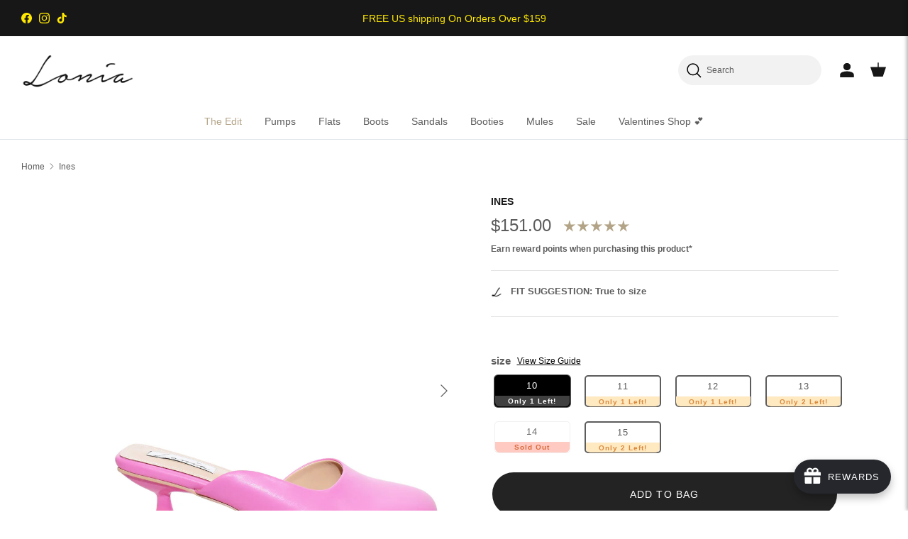

--- FILE ---
content_type: text/html; charset=utf-8
request_url: https://loniashoes.com/en-au/products/ines
body_size: 128428
content:
<!doctype html>
<html class="no-js" lang="en" dir="ltr">
  <head><meta charset="utf-8">
<meta name="viewport" content="width=device-width,initial-scale=1">
<title>Ines | Women Shoes Sizes 10-16 | Lonia</title><link rel="canonical" href="https://loniashoes.com/en-au/products/ines"><link rel="icon" href="//loniashoes.com/cdn/shop/files/favicon_91fc1b6c-a630-474e-afd3-b1ff7e0ae8e4.png?crop=center&height=48&v=1677077668&width=48" type="image/png">
  <link rel="apple-touch-icon" href="//loniashoes.com/cdn/shop/files/favicon_91fc1b6c-a630-474e-afd3-b1ff7e0ae8e4.png?crop=center&height=180&v=1677077668&width=180"><meta name="description" content="Crafted for those daring to take fashion risks, Ines adds a touch of sleek sophistication to any wardrobe. Embrace bold style with these low heels, crafted for both comfort and beauty."><meta property="og:site_name" content="Lonia">
<meta property="og:url" content="https://loniashoes.com/en-au/products/ines">
<meta property="og:title" content="Ines | Women Shoes Sizes 10-16 | Lonia">
<meta property="og:type" content="product">
<meta property="og:description" content="Crafted for those daring to take fashion risks, Ines adds a touch of sleek sophistication to any wardrobe. Embrace bold style with these low heels, crafted for both comfort and beauty."><meta property="og:image" content="http://loniashoes.com/cdn/shop/files/Lonia-Shoes-Ines-Pink-Kitten-Heel.jpg?crop=center&height=1200&v=1721238393&width=1200">
  <meta property="og:image:secure_url" content="https://loniashoes.com/cdn/shop/files/Lonia-Shoes-Ines-Pink-Kitten-Heel.jpg?crop=center&height=1200&v=1721238393&width=1200">
  <meta property="og:image:width" content="1454">
  <meta property="og:image:height" content="1476"><meta property="og:price:amount" content="151.00">
  <meta property="og:price:currency" content="AUD"><meta name="twitter:card" content="summary_large_image">
<meta name="twitter:title" content="Ines | Women Shoes Sizes 10-16 | Lonia">
<meta name="twitter:description" content="Crafted for those daring to take fashion risks, Ines adds a touch of sleek sophistication to any wardrobe. Embrace bold style with these low heels, crafted for both comfort and beauty.">
<style>:root {
  --page-container-width:          1480px;
  --reading-container-width:       720px;
  --divider-opacity:               0.14;
  --gutter-large:                  30px;
  --gutter-desktop:                20px;
  --gutter-mobile:                 16px;
  --section-padding:               50px;
  --larger-section-padding:        80px;
  --larger-section-padding-mobile: 60px;
  --largest-section-padding:       110px;
  --aos-animate-duration:          0.6s;

  --base-font-family:              Helvetica, Arial, sans-serif;
  --base-font-weight:              400;
  --base-font-style:               normal;
  --heading-font-family:           Helvetica, Arial, sans-serif;
  --heading-font-weight:           700;
  --heading-font-style:            normal;
  --logo-font-family:              Helvetica, Arial, sans-serif;
  --logo-font-weight:              700;
  --logo-font-style:               normal;
  --nav-font-family:               Helvetica, Arial, sans-serif;
  --nav-font-weight:               400;
  --nav-font-style:                normal;

  --base-text-size:15px;
  --base-line-height:              1.6;
  --input-text-size:16px;
  --smaller-text-size-1:12px;
  --smaller-text-size-2:14px;
  --smaller-text-size-3:12px;
  --smaller-text-size-4:11px;
  --larger-text-size:34px;
  --super-large-text-size:60px;
  --super-large-mobile-text-size:27px;
  --larger-mobile-text-size:27px;
  --logo-text-size:26px;--btn-letter-spacing: 0.08em;
    --btn-text-transform: uppercase;
    --button-text-size: 13px;
    --quickbuy-button-text-size: 13;
    --small-feature-link-font-size: 0.75em;
    --input-btn-padding-top:             1.2em;
    --input-btn-padding-bottom:          1.2em;--heading-text-transform:uppercase;
  --nav-text-size:                      14px;
  --mobile-menu-font-weight:            600;

  --body-bg-color:                      255 255 255;
  --bg-color:                           255 255 255;
  --body-text-color:                    92 92 92;
  --text-color:                         92 92 92;

  --header-text-col:                    #171717;--header-text-hover-col:             var(--main-nav-link-hover-col);--header-bg-col:                     #ffffff;
  --heading-color:                     23 23 23;
  --body-heading-color:                23 23 23;
  --heading-divider-col:               #dfe3e8;

  --logo-col:                          #171717;
  --main-nav-bg:                       #ffffff;
  --main-nav-link-col:                 #5c5c5c;
  --main-nav-link-hover-col:           #c16452;
  --main-nav-link-featured-col:        #b3a487;

  --link-color:                        193 100 82;
  --body-link-color:                   193 100 82;

  --btn-bg-color:                        35 35 35;
  --btn-bg-hover-color:                  0 0 0;
  --btn-border-color:                    35 35 35;
  --btn-border-hover-color:              0 0 0;
  --btn-text-color:                      255 255 255;
  --btn-text-hover-color:                255 255 255;--btn-alt-bg-color:                    255 255 255;
  --btn-alt-text-color:                  35 35 35;
  --btn-alt-border-color:                35 35 35;
  --btn-alt-border-hover-color:          35 35 35;--btn-ter-bg-color:                    235 235 235;
  --btn-ter-text-color:                  41 41 41;
  --btn-ter-bg-hover-color:              35 35 35;
  --btn-ter-text-hover-color:            255 255 255;--btn-border-radius: 0;--color-scheme-default:                             #ffffff;
  --color-scheme-default-color:                       255 255 255;
  --color-scheme-default-text-color:                  92 92 92;
  --color-scheme-default-head-color:                  23 23 23;
  --color-scheme-default-link-color:                  193 100 82;
  --color-scheme-default-btn-text-color:              255 255 255;
  --color-scheme-default-btn-text-hover-color:        255 255 255;
  --color-scheme-default-btn-bg-color:                35 35 35;
  --color-scheme-default-btn-bg-hover-color:          0 0 0;
  --color-scheme-default-btn-border-color:            35 35 35;
  --color-scheme-default-btn-border-hover-color:      0 0 0;
  --color-scheme-default-btn-alt-text-color:          35 35 35;
  --color-scheme-default-btn-alt-bg-color:            255 255 255;
  --color-scheme-default-btn-alt-border-color:        35 35 35;
  --color-scheme-default-btn-alt-border-hover-color:  35 35 35;

  --color-scheme-1:                             #f2f2f2;
  --color-scheme-1-color:                       242 242 242;
  --color-scheme-1-text-color:                  52 52 52;
  --color-scheme-1-head-color:                  52 52 52;
  --color-scheme-1-link-color:                  52 52 52;
  --color-scheme-1-btn-text-color:              255 255 255;
  --color-scheme-1-btn-text-hover-color:        255 255 255;
  --color-scheme-1-btn-bg-color:                35 35 35;
  --color-scheme-1-btn-bg-hover-color:          0 0 0;
  --color-scheme-1-btn-border-color:            35 35 35;
  --color-scheme-1-btn-border-hover-color:      0 0 0;
  --color-scheme-1-btn-alt-text-color:          35 35 35;
  --color-scheme-1-btn-alt-bg-color:            255 255 255;
  --color-scheme-1-btn-alt-border-color:        35 35 35;
  --color-scheme-1-btn-alt-border-hover-color:  35 35 35;

  --color-scheme-2:                             #f2f2f2;
  --color-scheme-2-color:                       242 242 242;
  --color-scheme-2-text-color:                  52 52 52;
  --color-scheme-2-head-color:                  52 52 52;
  --color-scheme-2-link-color:                  52 52 52;
  --color-scheme-2-btn-text-color:              255 255 255;
  --color-scheme-2-btn-text-hover-color:        255 255 255;
  --color-scheme-2-btn-bg-color:                35 35 35;
  --color-scheme-2-btn-bg-hover-color:          0 0 0;
  --color-scheme-2-btn-border-color:            35 35 35;
  --color-scheme-2-btn-border-hover-color:      0 0 0;
  --color-scheme-2-btn-alt-text-color:          35 35 35;
  --color-scheme-2-btn-alt-bg-color:            255 255 255;
  --color-scheme-2-btn-alt-border-color:        35 35 35;
  --color-scheme-2-btn-alt-border-hover-color:  35 35 35;

  /* Shop Pay payment terms */
  --payment-terms-background-color:    #ffffff;--quickbuy-bg: 242 242 242;--body-input-background-color:       rgb(var(--body-bg-color));
  --input-background-color:            rgb(var(--body-bg-color));
  --body-input-text-color:             var(--body-text-color);
  --input-text-color:                  var(--body-text-color);
  --body-input-border-color:           rgb(214, 214, 214);
  --input-border-color:                rgb(214, 214, 214);
  --input-border-color-hover:          rgb(165, 165, 165);
  --input-border-color-active:         rgb(92, 92, 92);

  --swatch-cross-svg:                  url("data:image/svg+xml,%3Csvg xmlns='http://www.w3.org/2000/svg' width='240' height='240' viewBox='0 0 24 24' fill='none' stroke='rgb(214, 214, 214)' stroke-width='0.09' preserveAspectRatio='none' %3E%3Cline x1='24' y1='0' x2='0' y2='24'%3E%3C/line%3E%3C/svg%3E");
  --swatch-cross-hover:                url("data:image/svg+xml,%3Csvg xmlns='http://www.w3.org/2000/svg' width='240' height='240' viewBox='0 0 24 24' fill='none' stroke='rgb(165, 165, 165)' stroke-width='0.09' preserveAspectRatio='none' %3E%3Cline x1='24' y1='0' x2='0' y2='24'%3E%3C/line%3E%3C/svg%3E");
  --swatch-cross-active:               url("data:image/svg+xml,%3Csvg xmlns='http://www.w3.org/2000/svg' width='240' height='240' viewBox='0 0 24 24' fill='none' stroke='rgb(92, 92, 92)' stroke-width='0.09' preserveAspectRatio='none' %3E%3Cline x1='24' y1='0' x2='0' y2='24'%3E%3C/line%3E%3C/svg%3E");

  --footer-divider-col:                #eeeeee;
  --footer-text-col:                   109 113 117;
  --footer-heading-col:                23 23 23;
  --footer-bg:                         #ffffff;--product-label-overlay-justify: flex-start;--product-label-overlay-align: flex-end;--product-label-overlay-reduction-text:   #ffffff;
  --product-label-overlay-reduction-bg:     #c20000;
  --product-label-overlay-stock-text:       #ffffff;
  --product-label-overlay-stock-bg:         #09728c;
  --product-label-overlay-new-text:         #ffffff;
  --product-label-overlay-new-bg:           #c16452;
  --product-label-overlay-meta-text:        #ffffff;
  --product-label-overlay-meta-bg:          #bd2585;
  --product-label-sale-text:                #c20000;
  --product-label-sold-text:                #171717;
  --product-label-preorder-text:            #3ea36a;

  --product-block-crop-align:               center;

  
  --product-block-price-align:              center;
  --product-block-price-item-margin-start:  .25rem;
  --product-block-price-item-margin-end:    .25rem;
  

  --collection-block-image-position:   center center;

  --swatch-picker-image-size:          68px;
  --swatch-crop-align:                 center center;

  --image-overlay-text-color:          255 255 255;--image-overlay-bg:                  rgba(0, 0, 0, 0.11);
  --image-overlay-shadow-start:        rgb(0 0 0 / 0.15);
  --image-overlay-box-opacity:         0.9;.image-overlay--bg-box .text-overlay .text-overlay__text {
      --image-overlay-box-bg: 255 255 255;
      --heading-color: var(--body-heading-color);
      --text-color: var(--body-text-color);
      --link-color: var(--body-link-color);
    }--product-inventory-ok-box-color:            #f2faf0;
  --product-inventory-ok-text-color:           #108043;
  --product-inventory-ok-icon-box-fill-color:  #fff;
  --product-inventory-low-box-color:           #fcf1cd;
  --product-inventory-low-text-color:          #dd9a1a;
  --product-inventory-low-icon-box-fill-color: #fff;
  --product-inventory-low-text-color-channels: 16, 128, 67;
  --product-inventory-ok-text-color-channels:  221, 154, 26;

  --rating-star-color: 193 100 82;
}::selection {
    background: rgb(var(--body-heading-color));
    color: rgb(var(--body-bg-color));
  }
  ::-moz-selection {
    background: rgb(var(--body-heading-color));
    color: rgb(var(--body-bg-color));
  }.use-color-scheme--default {
  --product-label-sale-text:           #c20000;
  --product-label-sold-text:           #171717;
  --product-label-preorder-text:       #3ea36a;
  --input-background-color:            rgb(var(--body-bg-color));
  --input-text-color:                  var(--body-input-text-color);
  --input-border-color:                rgb(214, 214, 214);
  --input-border-color-hover:          rgb(165, 165, 165);
  --input-border-color-active:         rgb(92, 92, 92);
}</style>

    <link href="//loniashoes.com/cdn/shop/t/125/assets/main.css?v=180289990930500786831768588888" rel="stylesheet" type="text/css" media="all" />
<link href="//loniashoes.com/cdn/shop/t/125/assets/styles.css?v=76378944793587961321768589217" rel="stylesheet" type="text/css" media="all" />
<script>
      document.documentElement.className = document.documentElement.className.replace('no-js', 'js');

      window.theme = {
        info: {
          name: 'Symmetry',
          version: '7.1.1'
        },
        device: {
          hasTouch: window.matchMedia('(any-pointer: coarse)').matches,
          hasHover: window.matchMedia('(hover: hover)').matches
        },
        mediaQueries: {
          md: '(min-width: 768px)',
          productMediaCarouselBreak: '(min-width: 1041px)'
        },
        routes: {
          base: 'https://loniashoes.com',
          cart: '/en-au/cart',
          cartAdd: '/en-au/cart/add.js',
          cartUpdate: '/en-au/cart/update.js',
          predictiveSearch: '/en-au/search/suggest'
        },
        strings: {
          cartTermsConfirmation: "You must agree to the terms and conditions before continuing.",
          cartItemsQuantityError: "You can only add [QUANTITY] of this item to your cart.",
          generalSearchViewAll: "View all search results",
          noStock: "Sold out",
          noVariant: "Unavailable",
          productsProductChooseA: "Choose a",
          generalSearchPages: "Pages",
          generalSearchNoResultsWithoutTerms: "Sorry, we couldnʼt find any results",
          shippingCalculator: {
            singleRate: "There is one shipping rate for this destination:",
            multipleRates: "There are multiple shipping rates for this destination:",
            noRates: "We do not ship to this destination."
          }
        },
        settings: {
          moneyWithCurrencyFormat: "${{amount}} AUD",
          cartType: "drawer",
          afterAddToCart: "drawer",
          quickbuyStyle: "button",
          externalLinksNewTab: true,
          internalLinksSmoothScroll: true
        }
      }

      theme.inlineNavigationCheck = function() {
        var pageHeader = document.querySelector('.pageheader'),
            inlineNavContainer = pageHeader.querySelector('.logo-area__left__inner'),
            inlineNav = inlineNavContainer.querySelector('.navigation--left');
        if (inlineNav && getComputedStyle(inlineNav).display != 'none') {
          var inlineMenuCentered = document.querySelector('.pageheader--layout-inline-menu-center'),
              logoContainer = document.querySelector('.logo-area__middle__inner');
          if(inlineMenuCentered) {
            var rightWidth = document.querySelector('.logo-area__right__inner').clientWidth,
                middleWidth = logoContainer.clientWidth,
                logoArea = document.querySelector('.logo-area'),
                computedLogoAreaStyle = getComputedStyle(logoArea),
                logoAreaInnerWidth = logoArea.clientWidth - Math.ceil(parseFloat(computedLogoAreaStyle.paddingLeft)) - Math.ceil(parseFloat(computedLogoAreaStyle.paddingRight)),
                availableNavWidth = logoAreaInnerWidth - Math.max(rightWidth, middleWidth) * 2 - 40;
            inlineNavContainer.style.maxWidth = availableNavWidth + 'px';
          }

          var firstInlineNavLink = inlineNav.querySelector('.navigation__item:first-child'),
              lastInlineNavLink = inlineNav.querySelector('.navigation__item:last-child');
          if (lastInlineNavLink) {
            var inlineNavWidth = null;
            if(document.querySelector('html[dir=rtl]')) {
              inlineNavWidth = firstInlineNavLink.offsetLeft - lastInlineNavLink.offsetLeft + firstInlineNavLink.offsetWidth;
            } else {
              inlineNavWidth = lastInlineNavLink.offsetLeft - firstInlineNavLink.offsetLeft + lastInlineNavLink.offsetWidth;
            }

         // console.log("inlineNavContainer.offsetWidth", inlineNavContainer.offsetWidth );
        //  console.log("inlineNavWidth", inlineNavWidth );

            if (inlineNavContainer.offsetWidth >= 615 ) {
              pageHeader.classList.add('pageheader--layout-inline-permitted');
              var tallLogo = logoContainer.clientHeight > lastInlineNavLink.clientHeight + 20;
              if (tallLogo) {
                inlineNav.classList.add('navigation--tight-underline');
              } else {
                inlineNav.classList.remove('navigation--tight-underline');
              }
            } else {
               pageHeader.classList.remove('pageheader--layout-inline-permitted');
            }
          }
        }
      };

      theme.setInitialHeaderHeightProperty = () => {
        const section = document.querySelector('.section-header');
        if (section) {
          document.documentElement.style.setProperty('--theme-header-height', Math.ceil(section.clientHeight) + 'px');
        }
      };
    </script>

    <script src="//loniashoes.com/cdn/shop/t/125/assets/main.js?v=165851528288005433031759212545" defer></script>
      <script src="//loniashoes.com/cdn/shop/t/125/assets/animate-on-scroll.js?v=15249566486942820451759212545" defer></script>
      <link href="//loniashoes.com/cdn/shop/t/125/assets/animate-on-scroll.css?v=35216439550296132921759212545" rel="stylesheet" type="text/css" media="all" />
    

    <script>window.performance && window.performance.mark && window.performance.mark('shopify.content_for_header.start');</script><meta name="google-site-verification" content="-U7IwH-ZgJvvXkZWcarM-oZ_T5OCVGeCws2JmcECouI">
<meta name="google-site-verification" content="urF17ktBtS02Hr1o3HbFyBJc1AlQJ7YbuqvnM5hB2KY">
<meta name="facebook-domain-verification" content="5dyxhj96zry1qjhrbieu3p47a4hnst">
<meta id="shopify-digital-wallet" name="shopify-digital-wallet" content="/23469923/digital_wallets/dialog">
<meta name="shopify-checkout-api-token" content="db749a982613ed5a40a950d0dc25985b">
<meta id="in-context-paypal-metadata" data-shop-id="23469923" data-venmo-supported="false" data-environment="production" data-locale="en_US" data-paypal-v4="true" data-currency="AUD">
<link rel="alternate" hreflang="x-default" href="https://loniashoes.com/products/ines">
<link rel="alternate" hreflang="en" href="https://loniashoes.com/products/ines">
<link rel="alternate" hreflang="en-CA" href="https://loniashoes.com/en-ca/products/ines">
<link rel="alternate" hreflang="en-BE" href="https://loniashoes.com/en-be/products/ines">
<link rel="alternate" hreflang="en-DE" href="https://loniashoes.com/en-de/products/ines">
<link rel="alternate" hreflang="en-AE" href="https://loniashoes.com/en-ae/products/ines">
<link rel="alternate" hreflang="en-AU" href="https://loniashoes.com/en-au/products/ines">
<link rel="alternate" hreflang="en-TR" href="https://loniashoes.com/en-tr/products/ines">
<link rel="alternate" hreflang="en-GB" href="https://loniashoes.com/en-gb/products/ines">
<link rel="alternate" hreflang="en-DK" href="https://loniashoes.com/en-dk/products/ines">
<link rel="alternate" hreflang="en-TW" href="https://loniashoes.com/en-tw/products/ines">
<link rel="alternate" hreflang="en-SG" href="https://loniashoes.com/en-sg/products/ines">
<link rel="alternate" hreflang="en-FR" href="https://loniashoes.com/en-fr/products/ines">
<link rel="alternate" type="application/json+oembed" href="https://loniashoes.com/en-au/products/ines.oembed">
<script async="async" src="/checkouts/internal/preloads.js?locale=en-AU"></script>
<link rel="preconnect" href="https://shop.app" crossorigin="anonymous">
<script async="async" src="https://shop.app/checkouts/internal/preloads.js?locale=en-AU&shop_id=23469923" crossorigin="anonymous"></script>
<script id="apple-pay-shop-capabilities" type="application/json">{"shopId":23469923,"countryCode":"US","currencyCode":"AUD","merchantCapabilities":["supports3DS"],"merchantId":"gid:\/\/shopify\/Shop\/23469923","merchantName":"Lonia","requiredBillingContactFields":["postalAddress","email","phone"],"requiredShippingContactFields":["postalAddress","email","phone"],"shippingType":"shipping","supportedNetworks":["visa","masterCard","amex","discover","elo","jcb"],"total":{"type":"pending","label":"Lonia","amount":"1.00"},"shopifyPaymentsEnabled":true,"supportsSubscriptions":true}</script>
<script id="shopify-features" type="application/json">{"accessToken":"db749a982613ed5a40a950d0dc25985b","betas":["rich-media-storefront-analytics"],"domain":"loniashoes.com","predictiveSearch":true,"shopId":23469923,"locale":"en"}</script>
<script>var Shopify = Shopify || {};
Shopify.shop = "lonia.myshopify.com";
Shopify.locale = "en";
Shopify.currency = {"active":"AUD","rate":"1.5186633"};
Shopify.country = "AU";
Shopify.theme = {"name":"Updating 12.20","id":183163715867,"schema_name":"Symmetry","schema_version":"7.1.1","theme_store_id":568,"role":"main"};
Shopify.theme.handle = "null";
Shopify.theme.style = {"id":null,"handle":null};
Shopify.cdnHost = "loniashoes.com/cdn";
Shopify.routes = Shopify.routes || {};
Shopify.routes.root = "/en-au/";</script>
<script type="module">!function(o){(o.Shopify=o.Shopify||{}).modules=!0}(window);</script>
<script>!function(o){function n(){var o=[];function n(){o.push(Array.prototype.slice.apply(arguments))}return n.q=o,n}var t=o.Shopify=o.Shopify||{};t.loadFeatures=n(),t.autoloadFeatures=n()}(window);</script>
<script>
  window.ShopifyPay = window.ShopifyPay || {};
  window.ShopifyPay.apiHost = "shop.app\/pay";
  window.ShopifyPay.redirectState = null;
</script>
<script id="shop-js-analytics" type="application/json">{"pageType":"product"}</script>
<script defer="defer" async type="module" src="//loniashoes.com/cdn/shopifycloud/shop-js/modules/v2/client.init-shop-cart-sync_C5BV16lS.en.esm.js"></script>
<script defer="defer" async type="module" src="//loniashoes.com/cdn/shopifycloud/shop-js/modules/v2/chunk.common_CygWptCX.esm.js"></script>
<script type="module">
  await import("//loniashoes.com/cdn/shopifycloud/shop-js/modules/v2/client.init-shop-cart-sync_C5BV16lS.en.esm.js");
await import("//loniashoes.com/cdn/shopifycloud/shop-js/modules/v2/chunk.common_CygWptCX.esm.js");

  window.Shopify.SignInWithShop?.initShopCartSync?.({"fedCMEnabled":true,"windoidEnabled":true});

</script>
<script>
  window.Shopify = window.Shopify || {};
  if (!window.Shopify.featureAssets) window.Shopify.featureAssets = {};
  window.Shopify.featureAssets['shop-js'] = {"shop-cart-sync":["modules/v2/client.shop-cart-sync_ZFArdW7E.en.esm.js","modules/v2/chunk.common_CygWptCX.esm.js"],"init-fed-cm":["modules/v2/client.init-fed-cm_CmiC4vf6.en.esm.js","modules/v2/chunk.common_CygWptCX.esm.js"],"shop-button":["modules/v2/client.shop-button_tlx5R9nI.en.esm.js","modules/v2/chunk.common_CygWptCX.esm.js"],"shop-cash-offers":["modules/v2/client.shop-cash-offers_DOA2yAJr.en.esm.js","modules/v2/chunk.common_CygWptCX.esm.js","modules/v2/chunk.modal_D71HUcav.esm.js"],"init-windoid":["modules/v2/client.init-windoid_sURxWdc1.en.esm.js","modules/v2/chunk.common_CygWptCX.esm.js"],"shop-toast-manager":["modules/v2/client.shop-toast-manager_ClPi3nE9.en.esm.js","modules/v2/chunk.common_CygWptCX.esm.js"],"init-shop-email-lookup-coordinator":["modules/v2/client.init-shop-email-lookup-coordinator_B8hsDcYM.en.esm.js","modules/v2/chunk.common_CygWptCX.esm.js"],"init-shop-cart-sync":["modules/v2/client.init-shop-cart-sync_C5BV16lS.en.esm.js","modules/v2/chunk.common_CygWptCX.esm.js"],"avatar":["modules/v2/client.avatar_BTnouDA3.en.esm.js"],"pay-button":["modules/v2/client.pay-button_FdsNuTd3.en.esm.js","modules/v2/chunk.common_CygWptCX.esm.js"],"init-customer-accounts":["modules/v2/client.init-customer-accounts_DxDtT_ad.en.esm.js","modules/v2/client.shop-login-button_C5VAVYt1.en.esm.js","modules/v2/chunk.common_CygWptCX.esm.js","modules/v2/chunk.modal_D71HUcav.esm.js"],"init-shop-for-new-customer-accounts":["modules/v2/client.init-shop-for-new-customer-accounts_ChsxoAhi.en.esm.js","modules/v2/client.shop-login-button_C5VAVYt1.en.esm.js","modules/v2/chunk.common_CygWptCX.esm.js","modules/v2/chunk.modal_D71HUcav.esm.js"],"shop-login-button":["modules/v2/client.shop-login-button_C5VAVYt1.en.esm.js","modules/v2/chunk.common_CygWptCX.esm.js","modules/v2/chunk.modal_D71HUcav.esm.js"],"init-customer-accounts-sign-up":["modules/v2/client.init-customer-accounts-sign-up_CPSyQ0Tj.en.esm.js","modules/v2/client.shop-login-button_C5VAVYt1.en.esm.js","modules/v2/chunk.common_CygWptCX.esm.js","modules/v2/chunk.modal_D71HUcav.esm.js"],"shop-follow-button":["modules/v2/client.shop-follow-button_Cva4Ekp9.en.esm.js","modules/v2/chunk.common_CygWptCX.esm.js","modules/v2/chunk.modal_D71HUcav.esm.js"],"checkout-modal":["modules/v2/client.checkout-modal_BPM8l0SH.en.esm.js","modules/v2/chunk.common_CygWptCX.esm.js","modules/v2/chunk.modal_D71HUcav.esm.js"],"lead-capture":["modules/v2/client.lead-capture_Bi8yE_yS.en.esm.js","modules/v2/chunk.common_CygWptCX.esm.js","modules/v2/chunk.modal_D71HUcav.esm.js"],"shop-login":["modules/v2/client.shop-login_D6lNrXab.en.esm.js","modules/v2/chunk.common_CygWptCX.esm.js","modules/v2/chunk.modal_D71HUcav.esm.js"],"payment-terms":["modules/v2/client.payment-terms_CZxnsJam.en.esm.js","modules/v2/chunk.common_CygWptCX.esm.js","modules/v2/chunk.modal_D71HUcav.esm.js"]};
</script>
<script>(function() {
  var isLoaded = false;
  function asyncLoad() {
    if (isLoaded) return;
    isLoaded = true;
    var urls = ["https:\/\/scripttags.justuno.com\/shopify_justuno_23469923_62344.js?shop=lonia.myshopify.com","https:\/\/formbuilder.hulkapps.com\/skeletopapp.js?shop=lonia.myshopify.com","https:\/\/cdn.richpanel.com\/js\/richpanel_shopify_script.js?appClientId=loniashoes7862\u0026tenantId=loniashoes786\u0026shop=lonia.myshopify.com","https:\/\/static.shareasale.com\/json\/shopify\/deduplication.js?shop=lonia.myshopify.com","https:\/\/static.shareasale.com\/json\/shopify\/shareasale-tracking.js?sasmid=126351\u0026ssmtid=19038\u0026shop=lonia.myshopify.com","https:\/\/d18eg7dreypte5.cloudfront.net\/scripts\/integrations\/subscription.js?shop=lonia.myshopify.com","https:\/\/sales-pop.carecart.io\/lib\/salesnotifier.js?shop=lonia.myshopify.com","https:\/\/cdn.shopify.com\/s\/files\/1\/2346\/9923\/t\/116\/assets\/shopneybanner_script.js?v=1701866884\u0026shop=lonia.myshopify.com","https:\/\/d18eg7dreypte5.cloudfront.net\/browse-abandonment\/smsbump_timer.js?shop=lonia.myshopify.com","\/\/cdn.shopify.com\/proxy\/36b828267b083f8daaf59bf0d55f16eafaa6005c7e00973d4351b0bcc0501f42\/forms-akamai.smsbump.com\/20043\/form_148981.js?ver=1768277634\u0026shop=lonia.myshopify.com\u0026sp-cache-control=cHVibGljLCBtYXgtYWdlPTkwMA"];
    for (var i = 0; i < urls.length; i++) {
      var s = document.createElement('script');
      s.type = 'text/javascript';
      s.async = true;
      s.src = urls[i];
      var x = document.getElementsByTagName('script')[0];
      x.parentNode.insertBefore(s, x);
    }
  };
  if(window.attachEvent) {
    window.attachEvent('onload', asyncLoad);
  } else {
    window.addEventListener('load', asyncLoad, false);
  }
})();</script>
<script id="__st">var __st={"a":23469923,"offset":-18000,"reqid":"3dd59759-80ca-430f-bbc8-ddd0568521b1-1768728457","pageurl":"loniashoes.com\/en-au\/products\/ines","u":"cf33fe584bc6","p":"product","rtyp":"product","rid":9586885525787};</script>
<script>window.ShopifyPaypalV4VisibilityTracking = true;</script>
<script id="captcha-bootstrap">!function(){'use strict';const t='contact',e='account',n='new_comment',o=[[t,t],['blogs',n],['comments',n],[t,'customer']],c=[[e,'customer_login'],[e,'guest_login'],[e,'recover_customer_password'],[e,'create_customer']],r=t=>t.map((([t,e])=>`form[action*='/${t}']:not([data-nocaptcha='true']) input[name='form_type'][value='${e}']`)).join(','),a=t=>()=>t?[...document.querySelectorAll(t)].map((t=>t.form)):[];function s(){const t=[...o],e=r(t);return a(e)}const i='password',u='form_key',d=['recaptcha-v3-token','g-recaptcha-response','h-captcha-response',i],f=()=>{try{return window.sessionStorage}catch{return}},m='__shopify_v',_=t=>t.elements[u];function p(t,e,n=!1){try{const o=window.sessionStorage,c=JSON.parse(o.getItem(e)),{data:r}=function(t){const{data:e,action:n}=t;return t[m]||n?{data:e,action:n}:{data:t,action:n}}(c);for(const[e,n]of Object.entries(r))t.elements[e]&&(t.elements[e].value=n);n&&o.removeItem(e)}catch(o){console.error('form repopulation failed',{error:o})}}const l='form_type',E='cptcha';function T(t){t.dataset[E]=!0}const w=window,h=w.document,L='Shopify',v='ce_forms',y='captcha';let A=!1;((t,e)=>{const n=(g='f06e6c50-85a8-45c8-87d0-21a2b65856fe',I='https://cdn.shopify.com/shopifycloud/storefront-forms-hcaptcha/ce_storefront_forms_captcha_hcaptcha.v1.5.2.iife.js',D={infoText:'Protected by hCaptcha',privacyText:'Privacy',termsText:'Terms'},(t,e,n)=>{const o=w[L][v],c=o.bindForm;if(c)return c(t,g,e,D).then(n);var r;o.q.push([[t,g,e,D],n]),r=I,A||(h.body.append(Object.assign(h.createElement('script'),{id:'captcha-provider',async:!0,src:r})),A=!0)});var g,I,D;w[L]=w[L]||{},w[L][v]=w[L][v]||{},w[L][v].q=[],w[L][y]=w[L][y]||{},w[L][y].protect=function(t,e){n(t,void 0,e),T(t)},Object.freeze(w[L][y]),function(t,e,n,w,h,L){const[v,y,A,g]=function(t,e,n){const i=e?o:[],u=t?c:[],d=[...i,...u],f=r(d),m=r(i),_=r(d.filter((([t,e])=>n.includes(e))));return[a(f),a(m),a(_),s()]}(w,h,L),I=t=>{const e=t.target;return e instanceof HTMLFormElement?e:e&&e.form},D=t=>v().includes(t);t.addEventListener('submit',(t=>{const e=I(t);if(!e)return;const n=D(e)&&!e.dataset.hcaptchaBound&&!e.dataset.recaptchaBound,o=_(e),c=g().includes(e)&&(!o||!o.value);(n||c)&&t.preventDefault(),c&&!n&&(function(t){try{if(!f())return;!function(t){const e=f();if(!e)return;const n=_(t);if(!n)return;const o=n.value;o&&e.removeItem(o)}(t);const e=Array.from(Array(32),(()=>Math.random().toString(36)[2])).join('');!function(t,e){_(t)||t.append(Object.assign(document.createElement('input'),{type:'hidden',name:u})),t.elements[u].value=e}(t,e),function(t,e){const n=f();if(!n)return;const o=[...t.querySelectorAll(`input[type='${i}']`)].map((({name:t})=>t)),c=[...d,...o],r={};for(const[a,s]of new FormData(t).entries())c.includes(a)||(r[a]=s);n.setItem(e,JSON.stringify({[m]:1,action:t.action,data:r}))}(t,e)}catch(e){console.error('failed to persist form',e)}}(e),e.submit())}));const S=(t,e)=>{t&&!t.dataset[E]&&(n(t,e.some((e=>e===t))),T(t))};for(const o of['focusin','change'])t.addEventListener(o,(t=>{const e=I(t);D(e)&&S(e,y())}));const B=e.get('form_key'),M=e.get(l),P=B&&M;t.addEventListener('DOMContentLoaded',(()=>{const t=y();if(P)for(const e of t)e.elements[l].value===M&&p(e,B);[...new Set([...A(),...v().filter((t=>'true'===t.dataset.shopifyCaptcha))])].forEach((e=>S(e,t)))}))}(h,new URLSearchParams(w.location.search),n,t,e,['guest_login'])})(!0,!0)}();</script>
<script integrity="sha256-4kQ18oKyAcykRKYeNunJcIwy7WH5gtpwJnB7kiuLZ1E=" data-source-attribution="shopify.loadfeatures" defer="defer" src="//loniashoes.com/cdn/shopifycloud/storefront/assets/storefront/load_feature-a0a9edcb.js" crossorigin="anonymous"></script>
<script crossorigin="anonymous" defer="defer" src="//loniashoes.com/cdn/shopifycloud/storefront/assets/shopify_pay/storefront-65b4c6d7.js?v=20250812"></script>
<script data-source-attribution="shopify.dynamic_checkout.dynamic.init">var Shopify=Shopify||{};Shopify.PaymentButton=Shopify.PaymentButton||{isStorefrontPortableWallets:!0,init:function(){window.Shopify.PaymentButton.init=function(){};var t=document.createElement("script");t.src="https://loniashoes.com/cdn/shopifycloud/portable-wallets/latest/portable-wallets.en.js",t.type="module",document.head.appendChild(t)}};
</script>
<script data-source-attribution="shopify.dynamic_checkout.buyer_consent">
  function portableWalletsHideBuyerConsent(e){var t=document.getElementById("shopify-buyer-consent"),n=document.getElementById("shopify-subscription-policy-button");t&&n&&(t.classList.add("hidden"),t.setAttribute("aria-hidden","true"),n.removeEventListener("click",e))}function portableWalletsShowBuyerConsent(e){var t=document.getElementById("shopify-buyer-consent"),n=document.getElementById("shopify-subscription-policy-button");t&&n&&(t.classList.remove("hidden"),t.removeAttribute("aria-hidden"),n.addEventListener("click",e))}window.Shopify?.PaymentButton&&(window.Shopify.PaymentButton.hideBuyerConsent=portableWalletsHideBuyerConsent,window.Shopify.PaymentButton.showBuyerConsent=portableWalletsShowBuyerConsent);
</script>
<script data-source-attribution="shopify.dynamic_checkout.cart.bootstrap">document.addEventListener("DOMContentLoaded",(function(){function t(){return document.querySelector("shopify-accelerated-checkout-cart, shopify-accelerated-checkout")}if(t())Shopify.PaymentButton.init();else{new MutationObserver((function(e,n){t()&&(Shopify.PaymentButton.init(),n.disconnect())})).observe(document.body,{childList:!0,subtree:!0})}}));
</script>
<script id='scb4127' type='text/javascript' async='' src='https://loniashoes.com/cdn/shopifycloud/privacy-banner/storefront-banner.js'></script><link id="shopify-accelerated-checkout-styles" rel="stylesheet" media="screen" href="https://loniashoes.com/cdn/shopifycloud/portable-wallets/latest/accelerated-checkout-backwards-compat.css" crossorigin="anonymous">
<style id="shopify-accelerated-checkout-cart">
        #shopify-buyer-consent {
  margin-top: 1em;
  display: inline-block;
  width: 100%;
}

#shopify-buyer-consent.hidden {
  display: none;
}

#shopify-subscription-policy-button {
  background: none;
  border: none;
  padding: 0;
  text-decoration: underline;
  font-size: inherit;
  cursor: pointer;
}

#shopify-subscription-policy-button::before {
  box-shadow: none;
}

      </style>
<script id="sections-script" data-sections="main-product" defer="defer" src="//loniashoes.com/cdn/shop/t/125/compiled_assets/scripts.js?21531"></script>
<script>window.performance && window.performance.mark && window.performance.mark('shopify.content_for_header.end');</script>
<!-- CC Custom Head Start --><!-- CC Custom Head End --><script src="https://cdn.shopify.com/s/files/1/2346/9923/t/102/assets/swiper.min.js" defer></script>
<link rel="stylesheet" href="https://cdn.shopify.com/s/files/1/2346/9923/t/102/assets/swiper.min.css">
    <!-- begin-boost-pfs-filter-css -->
    <link rel="preload stylesheet" href="//loniashoes.com/cdn/shop/t/125/assets/boost-pfs-instant-search.css?v=146474835330714392691759212545" as="style"><link href="//loniashoes.com/cdn/shop/t/125/assets/boost-pfs-custom.css?v=111305218352978497881759212545" rel="stylesheet" type="text/css" media="all" />
<style data-id="boost-pfs-style">
    .boost-pfs-filter-option-title-text {}

   .boost-pfs-filter-tree-v .boost-pfs-filter-option-title-text:before {}
    .boost-pfs-filter-tree-v .boost-pfs-filter-option.boost-pfs-filter-option-collapsed .boost-pfs-filter-option-title-text:before {}
    .boost-pfs-filter-tree-h .boost-pfs-filter-option-title-heading:before {}

    .boost-pfs-filter-refine-by .boost-pfs-filter-option-title h3 {}

    .boost-pfs-filter-option-content .boost-pfs-filter-option-item-list .boost-pfs-filter-option-item button,
    .boost-pfs-filter-option-content .boost-pfs-filter-option-item-list .boost-pfs-filter-option-item .boost-pfs-filter-button,
    .boost-pfs-filter-option-range-amount input,
    .boost-pfs-filter-tree-v .boost-pfs-filter-refine-by .boost-pfs-filter-refine-by-items .refine-by-item,
    .boost-pfs-filter-refine-by-wrapper-v .boost-pfs-filter-refine-by .boost-pfs-filter-refine-by-items .refine-by-item,
    .boost-pfs-filter-refine-by .boost-pfs-filter-option-title,
    .boost-pfs-filter-refine-by .boost-pfs-filter-refine-by-items .refine-by-item>a,
    .boost-pfs-filter-refine-by>span,
    .boost-pfs-filter-clear,
    .boost-pfs-filter-clear-all{}
    .boost-pfs-filter-tree-h .boost-pfs-filter-pc .boost-pfs-filter-refine-by-items .refine-by-item .boost-pfs-filter-clear .refine-by-type,
    .boost-pfs-filter-refine-by-wrapper-h .boost-pfs-filter-pc .boost-pfs-filter-refine-by-items .refine-by-item .boost-pfs-filter-clear .refine-by-type {}

    .boost-pfs-filter-option-multi-level-collections .boost-pfs-filter-option-multi-level-list .boost-pfs-filter-option-item .boost-pfs-filter-button-arrow .boost-pfs-arrow:before,
    .boost-pfs-filter-option-multi-level-tag .boost-pfs-filter-option-multi-level-list .boost-pfs-filter-option-item .boost-pfs-filter-button-arrow .boost-pfs-arrow:before {}

    .boost-pfs-filter-refine-by-wrapper-v .boost-pfs-filter-refine-by .boost-pfs-filter-refine-by-items .refine-by-item .boost-pfs-filter-clear:after,
    .boost-pfs-filter-refine-by-wrapper-v .boost-pfs-filter-refine-by .boost-pfs-filter-refine-by-items .refine-by-item .boost-pfs-filter-clear:before,
    .boost-pfs-filter-tree-v .boost-pfs-filter-refine-by .boost-pfs-filter-refine-by-items .refine-by-item .boost-pfs-filter-clear:after,
    .boost-pfs-filter-tree-v .boost-pfs-filter-refine-by .boost-pfs-filter-refine-by-items .refine-by-item .boost-pfs-filter-clear:before,
    .boost-pfs-filter-refine-by-wrapper-h .boost-pfs-filter-pc .boost-pfs-filter-refine-by-items .refine-by-item .boost-pfs-filter-clear:after,
    .boost-pfs-filter-refine-by-wrapper-h .boost-pfs-filter-pc .boost-pfs-filter-refine-by-items .refine-by-item .boost-pfs-filter-clear:before,
    .boost-pfs-filter-tree-h .boost-pfs-filter-pc .boost-pfs-filter-refine-by-items .refine-by-item .boost-pfs-filter-clear:after,
    .boost-pfs-filter-tree-h .boost-pfs-filter-pc .boost-pfs-filter-refine-by-items .refine-by-item .boost-pfs-filter-clear:before {}
    .boost-pfs-filter-option-range-slider .noUi-value-horizontal {}

    .boost-pfs-filter-tree-mobile-button button,
    .boost-pfs-filter-top-sorting-mobile button {}
    .boost-pfs-filter-top-sorting-mobile button>span:after {}
  </style>

    <!-- end-boost-pfs-filter-css -->

    <script async defer src="https://tools.luckyorange.com/core/lo.js?site-id=279b11cc"></script>
    <script src="https://code.jquery.com/jquery-3.6.0.min.js"></script>

    <script>

if(!window.jQuery){
	var jqueryScript = document.createElement('script');
	jqueryScript.setAttribute('src','https://ajax.googleapis.com/ajax/libs/jquery/3.6.0/jquery.min.js');
	document.head.appendChild(jqueryScript);
}

__DL__jQueryinterval = setInterval(function(){
	// wait for jQuery to load & run script after jQuery has loaded
	if(window.jQuery){
    	// search parameters
    	getURLParams = function(name, url){
        	if (!url) url = window.location.href;
        	name = name.replace(/[\[\]]/g, "\\$&");
        	var regex = new RegExp("[?&]" + name + "(=([^&#]*)|&|#|$)"),
        	results = regex.exec(url);
        	if (!results) return null;
        	if (!results[2]) return '';
        	return decodeURIComponent(results[2].replace(/\+/g, " "));
    	};
   	 
    	/**********************
    	* DYNAMIC DEPENDENCIES
    	***********************/
   	 
    	__DL__ = {
        	dynamicCart: true,  // if cart is dynamic (meaning no refresh on cart add) set to true
        	debug: false, // if true, console messages will be displayed
        	cart: null,
        	wishlist: null,
        	removeCart: null
    	};
   	 
    	customBindings = {
        	cartTriggers: [],
        	viewCart: [],
        	removeCartTrigger: [],
        	cartVisableSelector: [],
        	promoSubscriptionsSelectors: [],
        	promoSuccess: [],
        	ctaSelectors: [],
        	newsletterSelectors: [],
        	newsletterSuccess: [],
        	searchPage: [],
        	wishlistSelector: [],
        	removeWishlist: [],
        	wishlistPage: [],
        	searchTermQuery: [getURLParams('q')], // replace var with correct query
    	};
   	 
    	/* DO NOT EDIT *
    	defaultBindings = {
        	cartTriggers: ['form[action="/cart/add"] [type="submit"],.add-to-cart,.cart-btn'],
        	viewCart: ['form[action="/cart"],.my-cart,.trigger-cart,#mobileCart'],
        	removeCartTrigger: ['[href*="/cart/change"]'],
        	cartVisableSelector: ['.inlinecart.is-active,.inline-cart.is-active'],
        	promoSubscriptionsSelectors: [],
        	promoSuccess: [],
        	ctaSelectors: [],
        	newsletterSelectors: ['input.contact_email'],
        	newsletterSuccess: ['.success_message'],
        	searchPage: ['search'],
        	wishlistSelector: [],
        	removeWishlist: [],
        	wishlistPage: []
    	};
   	 
    	// stitch bindings
    	objectArray = customBindings;
    	outputObject = __DL__;
   	 
    	applyBindings = function(objectArray, outputObject){
        	for (var x in objectArray) {  
            	var key = x;
            	var objs = objectArray[x];
            	values = [];    
            	if(objs.length > 0){    
                	values.push(objs);
                	if(key in outputObject){         	 
                    	values.push(outputObject[key]);
                    	outputObject[key] = values.join(", ");
                	}else{   	 
                    	outputObject[key] = values.join(", ");
                	}   
            	}  
        	}
    	};
   	 
    	applyBindings(customBindings, __DL__);
    	applyBindings(defaultBindings, __DL__);
   	 
    	/**********************
    	* PREREQUISITE LIBRARIES
    	***********************/
   	 
    	clearInterval(__DL__jQueryinterval);
   	 
    	// jquery-cookies.js
    	if(typeof $.cookie!==undefined){
        	(function(a){if(typeof define==='function'&&define.amd){define(['jquery'],a)}else if(typeof exports==='object'){module.exports=a(require('jquery'))}else{a(jQuery)}}(function($){var g=/\+/g;function encode(s){return h.raw?s:encodeURIComponent(s)}function decode(s){return h.raw?s:decodeURIComponent(s)}function stringifyCookieValue(a){return encode(h.json?JSON.stringify(a):String(a))}function parseCookieValue(s){if(s.indexOf('"')===0){s=s.slice(1,-1).replace(/\\"/g,'"').replace(/\\\\/g,'\\')}try{s=decodeURIComponent(s.replace(g,' '));return h.json?JSON.parse(s):s}catch(e){}}function read(s,a){var b=h.raw?s:parseCookieValue(s);return $.isFunction(a)?a(b):b}var h=$.cookie=function(a,b,c){if(arguments.length>1&&!$.isFunction(b)){c=$.extend({},h.defaults,c);if(typeof c.expires==='number'){var d=c.expires,t=c.expires=new Date();t.setMilliseconds(t.getMilliseconds()+d*864e+5)}return(document.cookie=[encode(a),'=',stringifyCookieValue(b),c.expires?'; expires='+c.expires.toUTCString():'',c.path?'; path='+c.path:'',c.domain?'; domain='+c.domain:'',c.secure?'; secure':''].join(''))}var e=a?undefined:{},cookies=document.cookie?document.cookie.split('; '):[],i=0,l=cookies.length;for(;i<l;i++){var f=cookies[i].split('='),name=decode(f.shift()),cookie=f.join('=');if(a===name){e=read(cookie,b);break}if(!a&&(cookie=read(cookie))!==undefined){e[name]=cookie}}return e};h.defaults={};$.removeCookie=function(a,b){$.cookie(a,'',$.extend({},b,{expires:-1}));return!$.cookie(a)}}))}
   	 
    	/**********************
    	* Begin dataLayer Build
    	***********************/
   	 
    	window.dataLayer = window.dataLayer || [];  // init data layer if doesn't already exist

    	var template = "product";
   	 
    	/**
    	* Landing Page Cookie
    	* 1. Detect if user just landed on the site
    	* 2. Only fires if Page Title matches website */
   	 
    	$.cookie.raw = true;
    	if ($.cookie('landingPage') === undefined || $.cookie('landingPage').length === 0) {
        	var landingPage = true;
        	$.cookie('landingPage', unescape);
        	$.removeCookie('landingPage', {path: '/'});
        	$.cookie('landingPage', 'landed', {path: '/'});
    	} else {
        	var landingPage = false;
        	$.cookie('landingPage', unescape);
        	$.removeCookie('landingPage', {path: '/'});
        	$.cookie('landingPage', 'refresh', {path: '/'});
    	}
    	if (__DL__.debug) {
        	console.log('Landing Page: ' + landingPage);
    	}
   	 
    	/**
    	* Log State Cookie */
   	 
    	
    	var isLoggedIn = false;
    	
    	if (!isLoggedIn) {
        	$.cookie('logState', unescape);
        	$.removeCookie('logState', {path: '/'});
        	$.cookie('logState', 'loggedOut', {path: '/'});
    	} else {
        	if ($.cookie('logState') === 'loggedOut' || $.cookie('logState') === undefined) {
            	$.cookie('logState', unescape);
            	$.removeCookie('logState', {path: '/'});
            	$.cookie('logState', 'firstLog', {path: '/'});
        	} else if ($.cookie('logState') === 'firstLog') {
            	$.cookie('logState', unescape);
            	$.removeCookie('logState', {path: '/'});
            	$.cookie('logState', 'refresh', {path: '/'});
        	}
    	}
   	 
    	if ($.cookie('logState') === 'firstLog') {
        	var firstLog = true;
    	} else {
        	var firstLog = false;
    	}
   	 
    	/**********************
    	* DATALAYER SECTIONS
    	***********************/
   	 
    	/**
    	* DATALAYER: Landing Page
    	* Fires any time a user first lands on the site. */
   	 
    	if ($.cookie('landingPage') === 'landed') {
        	dataLayer.push({
            	'pageType': 'Landing',
            	'event': 'first_time_visitor'
        	});
    	}
   	 
    	/**
    	* DATALAYER: Log State
    	* 1. Determine if user is logged in or not.
    	* 2. Return User specific data. */
   	 
    	var logState = {
        	
        	
        	'logState' : "Logged Out",
        	
        	
        	'firstLog'  	: firstLog,
        	'customerEmail' : null,
        	'timestamp' 	: Date().replace(/\(.*?\)/g,''),  
        	
        	'customerType'   	: 'New',
        	'customerTypeNumber' :'1',
        	
        	'shippingInfo' : {
            	'fullName'  : null,
            	'firstName' : null,
            	'lastName'  : null,
            	'address1'  : null,
            	'address2'  : null,
            	'street'	: null,
            	'city'  	: null,
            	'province'  : null,
            	'zip'   	: null,
            	'country'   : null,
            	'phone' 	: null,
        	},
        	'billingInfo' : {
            	'fullName'  : null,
            	'firstName' : null,
            	'lastName'  : null,
            	'address1'  : null,
            	'address2'  : null,
            	'street'	: null,
            	'city'  	: null,
            	'province'  : null,
            	'zip'   	: null,
            	'country'   : null,
            	'phone' 	: null,
        	},
        	'checkoutEmail' : null,
        	'currency'  	: "USD",
        	'pageType'  	: 'Log State',
        	'event'     	: 'logState'
    	}
    	dataLayer.push(logState);
    	/**
    	* DATALAYER: Homepage */
   	 
    	if(document.location.pathname == "/"){
        	dataLayer.push({
            	'pageType' : 'Homepage',
            	'event'	: 'homepage',
            	logState
        	});
    	}
 	 
    	/**
    	* DATALAYER: 404 Pages
    	* Fire on 404 Pages */
 		 
    	/**
    	* DATALAYER: Blog Articles
    	* Fire on Blog Article Pages */
    	
   	 
    	/** DATALAYER: Product List Page (Collections, Category)
    	* Fire on all product listing pages. */
    	
       	 
    	/** DATALAYER: Product Page
    	* Fire on all Product View pages. */
    	  
        	var ecommerce = {
            	'items': [{
                	'item_id'    	: 9586885525787,  
                	'item_variant'	: 49187306307867,        	 
                	'item_name'  	: "Ines",
                	'price'       	: "151.00",
                	'item_brand'  	: "Lonia",
                	'item_category'   : "Pumps",
                	'item_list_name'  : null,
                	'description' 	: "FIT SUGGESTION: True to sizeCrafted for those daring to take fashion risks, Ines adds a touch of sleek sophistication to any wardrobe. Embrace bold style with these low heels, crafted for both comfort and beauty.∞ 2 inch heel∞ Vegan leather material∞ Dyed rubber sole ",
                	'imageURL'    	: 'https://loniashoes.com/cdn/shop/files/Lonia-Shoes-Ines-Pink-Kitten-Heel_grande.jpg?v=1721238393',
                	'productURL'  	: '/en-au/products/ines'
            	}]
        	};          	 
        	dataLayer.push({
            	'pageType' : 'Product',
            	'event'	: 'view_item',
       		  ecommerce
       		 });
        	$(__DL__.cartTriggers).click(function(){
   			 dataLayer.push({               	 
                	'event'	: 'add_to_cart',
                	ecommerce
          		 });             	 
        	});         	 
     	 
 	 
    	/** DATALAYER: Cart View
    	* Fire anytime a user views their cart (non-dynamic) */          	 
    	
           	 
    	/** DATALAYER: Checkout on Shopify Plus **/
    	if(Shopify.Checkout){
        	var ecommerce = {
            	'transaction_id': 'null',
            	'affiliation': "Lonia",
            	'value': "",
            	'tax': "",
            	'shipping': "",
            	'subtotal': "",
            	'currency': null,
            	
            	'email': null,
            	'items':[],
            	};
        	if(Shopify.Checkout.step){
            	if(Shopify.Checkout.step.length > 0){
                	if (Shopify.Checkout.step === 'contact_information'){
                    	dataLayer.push({
                        	'event'	:'begin_checkout',
                        	'pageType' :'Customer Information',
                        	'step': 1,
                   		 ecommerce
                    	});
                	}else if (Shopify.Checkout.step === 'shipping_method'){
                    	dataLayer.push({
                        	'event'	:'add_shipping_info',
                        	'pageType' :'Shipping Information',
                        	ecommerce
                    	});
                	}else if( Shopify.Checkout.step === "payment_method" ){
                    	dataLayer.push({
                        	'event'	:'add_payment_info',
                        	'pageType' :'Add Payment Info',
                   		 ecommerce
                    	});
                	}
            	}
                       	 
            	/** DATALAYER: Transaction */
            	if(Shopify.Checkout.page == "thank_you"){
                	dataLayer.push({
                	'pageType' :'Transaction',
                	'event'	:'purchase',
                	ecommerce
                	});
            	}          	 
        	}
    	}
         	 
    	/** DOM Ready **/    
    	$(document).ready(function() {
        	/** DATALAYER: Search Results */
        	var searchPage = new RegExp(__DL__.searchPage, "g");
        	if(document.location.pathname.match(searchPage)){
            	var ecommerce = {
                	items :[],
            	};
            	dataLayer.push({
                	'pageType'   : "Search",
                	'search_term' : __DL__.searchTermQuery,                                  	 
                	'event'  	: "search",
                	'item_list_name'  : null,
                	ecommerce
            	});    
        	}
       	 
        	/** DATALAYER: Remove From Cart **/
        	

        	/** Google Tag Manager **/
        	(function(w,d,s,l,i){w[l]=w[l]||[];w[l].push({'gtm.start':
        	new Date().getTime(),event:'gtm.js'});var f=d.getElementsByTagName(s)[0],
        	j=d.createElement(s),dl=l!='dataLayer'?'&l='+l:'';j.async=true;j.src=
        	'https://www.googletagmanager.com/gtm.js?id='+i+dl;f.parentNode.insertBefore(j,f);
        	})(window,document,'script','dataLayer','GTM-PFVBGK');

    	}); // document ready
	}
}, 500);
 
</script> 





    <meta name="msvalidate.01" content="C614C7F1275AE7AD302458BBDCF18AA8">
    <!-- Google tag (gtag.js) -->
    <script async src="https://www.googletagmanager.com/gtag/js?id=G-876JH6Q4F6"></script>
    <script>
      window.dataLayer = window.dataLayer || [];
      function gtag(){dataLayer.push(arguments);}
      gtag('js', new Date());

      gtag('config', 'G-876JH6Q4F6');
    </script>

    <link rel="alternate" href="https://loniashoes.com/" hreflang="en-us">
    <meta name="geo.region" content="AU-VIC">
    <meta name="geo.placename" content="Melbourne">
    <meta name="geo.position" content="-37.954721;145.151387">
    <meta name="ICBM" content="-37.954721, 145.151387">

    <link href="//loniashoes.com/cdn/shop/t/125/assets/cart-upsell.css?v=43094894197374040091759212545" rel="stylesheet" type="text/css" media="all" />

  <!-- BEGIN app block: shopify://apps/triplewhale/blocks/triple_pixel_snippet/483d496b-3f1a-4609-aea7-8eee3b6b7a2a --><link rel='preconnect dns-prefetch' href='https://api.config-security.com/' crossorigin />
<link rel='preconnect dns-prefetch' href='https://conf.config-security.com/' crossorigin />
<script>
/* >> TriplePixel :: start*/
window.TriplePixelData={TripleName:"lonia.myshopify.com",ver:"2.16",plat:"SHOPIFY",isHeadless:false,src:'SHOPIFY_EXT',product:{id:"9586885525787",name:`Ines`,price:"151.00",variant:"49187306307867"},search:"",collection:"",cart:"drawer",template:"product",curr:"AUD" || "USD"},function(W,H,A,L,E,_,B,N){function O(U,T,P,H,R){void 0===R&&(R=!1),H=new XMLHttpRequest,P?(H.open("POST",U,!0),H.setRequestHeader("Content-Type","text/plain")):H.open("GET",U,!0),H.send(JSON.stringify(P||{})),H.onreadystatechange=function(){4===H.readyState&&200===H.status?(R=H.responseText,U.includes("/first")?eval(R):P||(N[B]=R)):(299<H.status||H.status<200)&&T&&!R&&(R=!0,O(U,T-1,P))}}if(N=window,!N[H+"sn"]){N[H+"sn"]=1,L=function(){return Date.now().toString(36)+"_"+Math.random().toString(36)};try{A.setItem(H,1+(0|A.getItem(H)||0)),(E=JSON.parse(A.getItem(H+"U")||"[]")).push({u:location.href,r:document.referrer,t:Date.now(),id:L()}),A.setItem(H+"U",JSON.stringify(E))}catch(e){}var i,m,p;A.getItem('"!nC`')||(_=A,A=N,A[H]||(E=A[H]=function(t,e,i){return void 0===i&&(i=[]),"State"==t?E.s:(W=L(),(E._q=E._q||[]).push([W,t,e].concat(i)),W)},E.s="Installed",E._q=[],E.ch=W,B="configSecurityConfModel",N[B]=1,O("https://conf.config-security.com/model",5),i=L(),m=A[atob("c2NyZWVu")],_.setItem("di_pmt_wt",i),p={id:i,action:"profile",avatar:_.getItem("auth-security_rand_salt_"),time:m[atob("d2lkdGg=")]+":"+m[atob("aGVpZ2h0")],host:A.TriplePixelData.TripleName,plat:A.TriplePixelData.plat,url:window.location.href.slice(0,500),ref:document.referrer,ver:A.TriplePixelData.ver},O("https://api.config-security.com/event",5,p),O("https://api.config-security.com/first?host=".concat(p.host,"&plat=").concat(p.plat),5)))}}("","TriplePixel",localStorage);
/* << TriplePixel :: end*/
</script>



<!-- END app block --><!-- BEGIN app block: shopify://apps/judge-me-reviews/blocks/judgeme_core/61ccd3b1-a9f2-4160-9fe9-4fec8413e5d8 --><!-- Start of Judge.me Core -->






<link rel="dns-prefetch" href="https://cdnwidget.judge.me">
<link rel="dns-prefetch" href="https://cdn.judge.me">
<link rel="dns-prefetch" href="https://cdn1.judge.me">
<link rel="dns-prefetch" href="https://api.judge.me">

<script data-cfasync='false' class='jdgm-settings-script'>window.jdgmSettings={"pagination":5,"disable_web_reviews":false,"badge_no_review_text":"No reviews","badge_n_reviews_text":"{{ n }} review/reviews","hide_badge_preview_if_no_reviews":true,"badge_hide_text":true,"enforce_center_preview_badge":false,"widget_title":"Customer Reviews","widget_open_form_text":"Write a review","widget_close_form_text":"Cancel review","widget_refresh_page_text":"Refresh page","widget_summary_text":"Based on {{ number_of_reviews }} review/reviews","widget_no_review_text":"Be the first to write a review","widget_name_field_text":"Display name","widget_verified_name_field_text":"Verified Name (public)","widget_name_placeholder_text":"Display name","widget_required_field_error_text":"This field is required.","widget_email_field_text":"Email address","widget_verified_email_field_text":"Verified Email (private, can not be edited)","widget_email_placeholder_text":"Your email address","widget_email_field_error_text":"Please enter a valid email address.","widget_rating_field_text":"Rating","widget_review_title_field_text":"Review Title","widget_review_title_placeholder_text":"Give your review a title","widget_review_body_field_text":"Review content","widget_review_body_placeholder_text":"Start writing here...","widget_pictures_field_text":"Picture/Video (recommended)","widget_submit_review_text":"Submit Review","widget_submit_verified_review_text":"Submit Verified Review","widget_submit_success_msg_with_auto_publish":"Thank you! Please refresh the page in a few moments to see your review. You can remove or edit your review by logging into \u003ca href='https://judge.me/login' target='_blank' rel='nofollow noopener'\u003eJudge.me\u003c/a\u003e","widget_submit_success_msg_no_auto_publish":"Thank you! Your review will be published as soon as it is approved by the shop admin. You can remove or edit your review by logging into \u003ca href='https://judge.me/login' target='_blank' rel='nofollow noopener'\u003eJudge.me\u003c/a\u003e","widget_show_default_reviews_out_of_total_text":"Showing {{ n_reviews_shown }} out of {{ n_reviews }} reviews.","widget_show_all_link_text":"Show all","widget_show_less_link_text":"Show less","widget_author_said_text":"{{ reviewer_name }} said:","widget_days_text":"{{ n }} days ago","widget_weeks_text":"{{ n }} week/weeks ago","widget_months_text":"{{ n }} month/months ago","widget_years_text":"{{ n }} year/years ago","widget_yesterday_text":"Yesterday","widget_today_text":"Today","widget_replied_text":"\u003e\u003e {{ shop_name }} replied:","widget_read_more_text":"Read more","widget_reviewer_name_as_initial":"","widget_rating_filter_color":"","widget_rating_filter_see_all_text":"See all reviews","widget_sorting_most_recent_text":"Most Recent","widget_sorting_highest_rating_text":"Highest Rating","widget_sorting_lowest_rating_text":"Lowest Rating","widget_sorting_with_pictures_text":"Only Pictures","widget_sorting_most_helpful_text":"Most Helpful","widget_open_question_form_text":"Ask a question","widget_reviews_subtab_text":"Reviews","widget_questions_subtab_text":"Questions","widget_question_label_text":"Question","widget_answer_label_text":"Answer","widget_question_placeholder_text":"Write your question here","widget_submit_question_text":"Submit Question","widget_question_submit_success_text":"Thank you for your question! We will notify you once it gets answered.","verified_badge_text":"Verified","verified_badge_bg_color":"","verified_badge_text_color":"","verified_badge_placement":"left-of-reviewer-name","widget_review_max_height":"","widget_hide_border":false,"widget_social_share":false,"widget_thumb":true,"widget_review_location_show":true,"widget_location_format":"country_state_iso_code","all_reviews_include_out_of_store_products":false,"all_reviews_out_of_store_text":"(out of store)","all_reviews_pagination":100,"all_reviews_product_name_prefix_text":"about","enable_review_pictures":true,"enable_question_anwser":true,"widget_theme":"","review_date_format":"mm/dd/yyyy","default_sort_method":"most-recent","widget_product_reviews_subtab_text":"Product Reviews","widget_shop_reviews_subtab_text":"Shop Reviews","widget_other_products_reviews_text":"Reviews for other products","widget_store_reviews_subtab_text":"Store reviews","widget_no_store_reviews_text":"This store hasn't received any reviews yet","widget_web_restriction_product_reviews_text":"This product hasn't received any reviews yet","widget_no_items_text":"No items found","widget_show_more_text":"Show more","widget_write_a_store_review_text":"Write a Store Review","widget_other_languages_heading":"Reviews in Other Languages","widget_translate_review_text":"Translate review to {{ language }}","widget_translating_review_text":"Translating...","widget_show_original_translation_text":"Show original ({{ language }})","widget_translate_review_failed_text":"Review couldn't be translated.","widget_translate_review_retry_text":"Retry","widget_translate_review_try_again_later_text":"Try again later","show_product_url_for_grouped_product":false,"widget_sorting_pictures_first_text":"Pictures First","show_pictures_on_all_rev_page_mobile":true,"show_pictures_on_all_rev_page_desktop":true,"floating_tab_hide_mobile_install_preference":false,"floating_tab_button_name":"★ Reviews","floating_tab_title":"Let customers speak for us","floating_tab_button_color":"","floating_tab_button_background_color":"","floating_tab_url":"","floating_tab_url_enabled":true,"floating_tab_tab_style":"text","all_reviews_text_badge_text":"Customers rate us {{ shop.metafields.judgeme.all_reviews_rating | round: 1 }}/5 based on {{ shop.metafields.judgeme.all_reviews_count }} reviews.","all_reviews_text_badge_text_branded_style":"{{ shop.metafields.judgeme.all_reviews_rating | round: 1 }} out of 5 stars based on {{ shop.metafields.judgeme.all_reviews_count }} reviews","is_all_reviews_text_badge_a_link":false,"show_stars_for_all_reviews_text_badge":false,"all_reviews_text_badge_url":"","all_reviews_text_style":"text","all_reviews_text_color_style":"judgeme_brand_color","all_reviews_text_color":"#108474","all_reviews_text_show_jm_brand":true,"featured_carousel_show_header":true,"featured_carousel_title":"THE PEOPLE HAVE SPOKEN","testimonials_carousel_title":"Customers are saying","videos_carousel_title":"Real customer stories","cards_carousel_title":"Customers are saying","featured_carousel_count_text":"from {{ n }} reviews","featured_carousel_add_link_to_all_reviews_page":false,"featured_carousel_url":"","featured_carousel_show_images":true,"featured_carousel_autoslide_interval":5,"featured_carousel_arrows_on_the_sides":false,"featured_carousel_height":250,"featured_carousel_width":80,"featured_carousel_image_size":0,"featured_carousel_image_height":250,"featured_carousel_arrow_color":"#eeeeee","verified_count_badge_style":"vintage","verified_count_badge_orientation":"horizontal","verified_count_badge_color_style":"judgeme_brand_color","verified_count_badge_color":"#108474","is_verified_count_badge_a_link":false,"verified_count_badge_url":"","verified_count_badge_show_jm_brand":true,"widget_rating_preset_default":5,"widget_first_sub_tab":"product-reviews","widget_show_histogram":true,"widget_histogram_use_custom_color":false,"widget_pagination_use_custom_color":false,"widget_star_use_custom_color":false,"widget_verified_badge_use_custom_color":false,"widget_write_review_use_custom_color":false,"picture_reminder_submit_button":"Upload Pictures","enable_review_videos":true,"mute_video_by_default":true,"widget_sorting_videos_first_text":"Videos First","widget_review_pending_text":"Pending","featured_carousel_items_for_large_screen":5,"social_share_options_order":"Facebook,Twitter","remove_microdata_snippet":true,"disable_json_ld":false,"enable_json_ld_products":false,"preview_badge_show_question_text":false,"preview_badge_no_question_text":"No questions","preview_badge_n_question_text":"{{ number_of_questions }} question/questions","qa_badge_show_icon":false,"qa_badge_position":"same-row","remove_judgeme_branding":true,"widget_add_search_bar":false,"widget_search_bar_placeholder":"Search","widget_sorting_verified_only_text":"Verified only","featured_carousel_theme":"gallery","featured_carousel_show_rating":true,"featured_carousel_show_title":true,"featured_carousel_show_body":true,"featured_carousel_show_date":false,"featured_carousel_show_reviewer":true,"featured_carousel_show_product":true,"featured_carousel_header_background_color":"#108474","featured_carousel_header_text_color":"#ffffff","featured_carousel_name_product_separator":"reviewed","featured_carousel_full_star_background":"#108474","featured_carousel_empty_star_background":"#dadada","featured_carousel_vertical_theme_background":"#f9fafb","featured_carousel_verified_badge_enable":false,"featured_carousel_verified_badge_color":"#108474","featured_carousel_border_style":"round","featured_carousel_review_line_length_limit":3,"featured_carousel_more_reviews_button_text":"Read more reviews","featured_carousel_view_product_button_text":"View product","all_reviews_page_load_reviews_on":"scroll","all_reviews_page_load_more_text":"Load More Reviews","disable_fb_tab_reviews":false,"enable_ajax_cdn_cache":false,"widget_public_name_text":"displayed publicly like","default_reviewer_name":"John Smith","default_reviewer_name_has_non_latin":true,"widget_reviewer_anonymous":"Anonymous","medals_widget_title":"Judge.me Review Medals","medals_widget_background_color":"#f9fafb","medals_widget_position":"footer_all_pages","medals_widget_border_color":"#f9fafb","medals_widget_verified_text_position":"left","medals_widget_use_monochromatic_version":false,"medals_widget_elements_color":"#108474","show_reviewer_avatar":true,"widget_invalid_yt_video_url_error_text":"Not a YouTube video URL","widget_max_length_field_error_text":"Please enter no more than {0} characters.","widget_show_country_flag":true,"widget_show_collected_via_shop_app":true,"widget_verified_by_shop_badge_style":"light","widget_verified_by_shop_text":"Verified by Shop","widget_show_photo_gallery":false,"widget_load_with_code_splitting":true,"widget_ugc_install_preference":false,"widget_ugc_title":"Made by us, Shared by you","widget_ugc_subtitle":"Tag us to see your picture featured in our page","widget_ugc_arrows_color":"#ffffff","widget_ugc_primary_button_text":"Buy Now","widget_ugc_primary_button_background_color":"#108474","widget_ugc_primary_button_text_color":"#ffffff","widget_ugc_primary_button_border_width":"0","widget_ugc_primary_button_border_style":"none","widget_ugc_primary_button_border_color":"#108474","widget_ugc_primary_button_border_radius":"25","widget_ugc_secondary_button_text":"Load More","widget_ugc_secondary_button_background_color":"#ffffff","widget_ugc_secondary_button_text_color":"#108474","widget_ugc_secondary_button_border_width":"2","widget_ugc_secondary_button_border_style":"solid","widget_ugc_secondary_button_border_color":"#108474","widget_ugc_secondary_button_border_radius":"25","widget_ugc_reviews_button_text":"View Reviews","widget_ugc_reviews_button_background_color":"#ffffff","widget_ugc_reviews_button_text_color":"#108474","widget_ugc_reviews_button_border_width":"2","widget_ugc_reviews_button_border_style":"solid","widget_ugc_reviews_button_border_color":"#108474","widget_ugc_reviews_button_border_radius":"25","widget_ugc_reviews_button_link_to":"store-product-page","widget_ugc_show_post_date":false,"widget_ugc_max_width":"800","widget_rating_metafield_value_type":true,"widget_primary_color":"#b3a487","widget_enable_secondary_color":false,"widget_secondary_color":"#edf5f5","widget_summary_average_rating_text":"{{ average_rating }} out of 5","widget_media_grid_title":"Customer photos \u0026 videos","widget_media_grid_see_more_text":"See more","widget_round_style":false,"widget_show_product_medals":true,"widget_verified_by_judgeme_text":"Verified by Judge.me","widget_show_store_medals":true,"widget_verified_by_judgeme_text_in_store_medals":"Verified by Judge.me","widget_media_field_exceed_quantity_message":"Sorry, we can only accept {{ max_media }} for one review.","widget_media_field_exceed_limit_message":"{{ file_name }} is too large, please select a {{ media_type }} less than {{ size_limit }}MB.","widget_review_submitted_text":"Review Submitted!","widget_question_submitted_text":"Question Submitted!","widget_close_form_text_question":"Cancel","widget_write_your_answer_here_text":"Write your answer here","widget_enabled_branded_link":true,"widget_show_collected_by_judgeme":true,"widget_reviewer_name_color":"","widget_write_review_text_color":"","widget_write_review_bg_color":"","widget_collected_by_judgeme_text":"collected by Judge.me","widget_pagination_type":"standard","widget_load_more_text":"Load More","widget_load_more_color":"#108474","widget_full_review_text":"Full Review","widget_read_more_reviews_text":"Read More Reviews","widget_read_questions_text":"Read Questions","widget_questions_and_answers_text":"Questions \u0026 Answers","widget_verified_by_text":"Verified by","widget_verified_text":"Verified","widget_number_of_reviews_text":"{{ number_of_reviews }} reviews","widget_back_button_text":"Back","widget_next_button_text":"Next","widget_custom_forms_filter_button":"Filters","custom_forms_style":"horizontal","widget_show_review_information":false,"how_reviews_are_collected":"How reviews are collected?","widget_show_review_keywords":false,"widget_gdpr_statement":"How we use your data: We'll only contact you about the review you left, and only if necessary. By submitting your review, you agree to Judge.me's \u003ca href='https://judge.me/terms' target='_blank' rel='nofollow noopener'\u003eterms\u003c/a\u003e, \u003ca href='https://judge.me/privacy' target='_blank' rel='nofollow noopener'\u003eprivacy\u003c/a\u003e and \u003ca href='https://judge.me/content-policy' target='_blank' rel='nofollow noopener'\u003econtent\u003c/a\u003e policies.","widget_multilingual_sorting_enabled":false,"widget_translate_review_content_enabled":false,"widget_translate_review_content_method":"manual","popup_widget_review_selection":"automatically_with_pictures","popup_widget_round_border_style":true,"popup_widget_show_title":true,"popup_widget_show_body":true,"popup_widget_show_reviewer":false,"popup_widget_show_product":true,"popup_widget_show_pictures":true,"popup_widget_use_review_picture":true,"popup_widget_show_on_home_page":true,"popup_widget_show_on_product_page":true,"popup_widget_show_on_collection_page":true,"popup_widget_show_on_cart_page":true,"popup_widget_position":"bottom_left","popup_widget_first_review_delay":5,"popup_widget_duration":5,"popup_widget_interval":5,"popup_widget_review_count":5,"popup_widget_hide_on_mobile":true,"review_snippet_widget_round_border_style":true,"review_snippet_widget_card_color":"#FFFFFF","review_snippet_widget_slider_arrows_background_color":"#FFFFFF","review_snippet_widget_slider_arrows_color":"#000000","review_snippet_widget_star_color":"#108474","show_product_variant":true,"all_reviews_product_variant_label_text":"Variant: ","widget_show_verified_branding":true,"widget_ai_summary_title":"Customers say","widget_ai_summary_disclaimer":"AI-powered review summary based on recent customer reviews","widget_show_ai_summary":false,"widget_show_ai_summary_bg":false,"widget_show_review_title_input":true,"redirect_reviewers_invited_via_email":"review_widget","request_store_review_after_product_review":false,"request_review_other_products_in_order":false,"review_form_color_scheme":"default","review_form_corner_style":"square","review_form_star_color":{},"review_form_text_color":"#333333","review_form_background_color":"#ffffff","review_form_field_background_color":"#fafafa","review_form_button_color":{},"review_form_button_text_color":"#ffffff","review_form_modal_overlay_color":"#000000","review_content_screen_title_text":"How would you rate this product?","review_content_introduction_text":"We would love it if you would share a bit about your experience.","store_review_form_title_text":"How would you rate this store?","store_review_form_introduction_text":"We would love it if you would share a bit about your experience.","show_review_guidance_text":true,"one_star_review_guidance_text":"Poor","five_star_review_guidance_text":"Great","customer_information_screen_title_text":"About you","customer_information_introduction_text":"Please tell us more about you.","custom_questions_screen_title_text":"Your experience in more detail","custom_questions_introduction_text":"Here are a few questions to help us understand more about your experience.","review_submitted_screen_title_text":"Thanks for your review!","review_submitted_screen_thank_you_text":"We are processing it and it will appear on the store soon.","review_submitted_screen_email_verification_text":"Please confirm your email by clicking the link we just sent you. This helps us keep reviews authentic.","review_submitted_request_store_review_text":"Would you like to share your experience of shopping with us?","review_submitted_review_other_products_text":"Would you like to review these products?","store_review_screen_title_text":"Would you like to share your experience of shopping with us?","store_review_introduction_text":"We value your feedback and use it to improve. Please share any thoughts or suggestions you have.","reviewer_media_screen_title_picture_text":"Share a picture","reviewer_media_introduction_picture_text":"Upload a photo to support your review.","reviewer_media_screen_title_video_text":"Share a video","reviewer_media_introduction_video_text":"Upload a video to support your review.","reviewer_media_screen_title_picture_or_video_text":"Share a picture or video","reviewer_media_introduction_picture_or_video_text":"Upload a photo or video to support your review.","reviewer_media_youtube_url_text":"Paste your Youtube URL here","advanced_settings_next_step_button_text":"Next","advanced_settings_close_review_button_text":"Close","modal_write_review_flow":false,"write_review_flow_required_text":"Required","write_review_flow_privacy_message_text":"We respect your privacy.","write_review_flow_anonymous_text":"Post review as anonymous","write_review_flow_visibility_text":"This won't be visible to other customers.","write_review_flow_multiple_selection_help_text":"Select as many as you like","write_review_flow_single_selection_help_text":"Select one option","write_review_flow_required_field_error_text":"This field is required","write_review_flow_invalid_email_error_text":"Please enter a valid email address","write_review_flow_max_length_error_text":"Max. {{ max_length }} characters.","write_review_flow_media_upload_text":"\u003cb\u003eClick to upload\u003c/b\u003e or drag and drop","write_review_flow_gdpr_statement":"We'll only contact you about your review if necessary. By submitting your review, you agree to our \u003ca href='https://judge.me/terms' target='_blank' rel='nofollow noopener'\u003eterms and conditions\u003c/a\u003e and \u003ca href='https://judge.me/privacy' target='_blank' rel='nofollow noopener'\u003eprivacy policy\u003c/a\u003e.","rating_only_reviews_enabled":false,"show_negative_reviews_help_screen":false,"new_review_flow_help_screen_rating_threshold":3,"negative_review_resolution_screen_title_text":"Tell us more","negative_review_resolution_text":"Your experience matters to us. If there were issues with your purchase, we're here to help. Feel free to reach out to us, we'd love the opportunity to make things right.","negative_review_resolution_button_text":"Contact us","negative_review_resolution_proceed_with_review_text":"Leave a review","negative_review_resolution_subject":"Issue with purchase from {{ shop_name }}.{{ order_name }}","preview_badge_collection_page_install_status":false,"widget_review_custom_css":"","preview_badge_custom_css":"","preview_badge_stars_count":"5-stars","featured_carousel_custom_css":"","floating_tab_custom_css":"","all_reviews_widget_custom_css":"","medals_widget_custom_css":"","verified_badge_custom_css":"","all_reviews_text_custom_css":"","transparency_badges_collected_via_store_invite":true,"transparency_badges_from_another_provider":true,"transparency_badges_collected_from_store_visitor":true,"transparency_badges_collected_by_verified_review_provider":true,"transparency_badges_earned_reward":true,"transparency_badges_collected_via_store_invite_text":"Review collected via store invitation","transparency_badges_from_another_provider_text":"Review collected from another provider","transparency_badges_collected_from_store_visitor_text":"Review collected from a store visitor","transparency_badges_written_in_google_text":"Review written in Google","transparency_badges_written_in_etsy_text":"Review written in Etsy","transparency_badges_written_in_shop_app_text":"Review written in Shop App","transparency_badges_earned_reward_text":"Review earned a reward for future purchase","product_review_widget_per_page":10,"widget_store_review_label_text":"Review about the store","checkout_comment_extension_title_on_product_page":"Customer Comments","checkout_comment_extension_num_latest_comment_show":5,"checkout_comment_extension_format":"name_and_timestamp","checkout_comment_customer_name":"last_initial","checkout_comment_comment_notification":true,"preview_badge_collection_page_install_preference":true,"preview_badge_home_page_install_preference":false,"preview_badge_product_page_install_preference":true,"review_widget_install_preference":"","review_carousel_install_preference":false,"floating_reviews_tab_install_preference":"none","verified_reviews_count_badge_install_preference":false,"all_reviews_text_install_preference":false,"review_widget_best_location":false,"judgeme_medals_install_preference":false,"review_widget_revamp_enabled":false,"review_widget_qna_enabled":false,"review_widget_header_theme":"minimal","review_widget_widget_title_enabled":true,"review_widget_header_text_size":"medium","review_widget_header_text_weight":"regular","review_widget_average_rating_style":"compact","review_widget_bar_chart_enabled":true,"review_widget_bar_chart_type":"numbers","review_widget_bar_chart_style":"standard","review_widget_expanded_media_gallery_enabled":false,"review_widget_reviews_section_theme":"standard","review_widget_image_style":"thumbnails","review_widget_review_image_ratio":"square","review_widget_stars_size":"medium","review_widget_verified_badge":"standard_text","review_widget_review_title_text_size":"medium","review_widget_review_text_size":"medium","review_widget_review_text_length":"medium","review_widget_number_of_columns_desktop":3,"review_widget_carousel_transition_speed":5,"review_widget_custom_questions_answers_display":"always","review_widget_button_text_color":"#FFFFFF","review_widget_text_color":"#000000","review_widget_lighter_text_color":"#7B7B7B","review_widget_corner_styling":"soft","review_widget_review_word_singular":"review","review_widget_review_word_plural":"reviews","review_widget_voting_label":"Helpful?","review_widget_shop_reply_label":"Reply from {{ shop_name }}:","review_widget_filters_title":"Filters","qna_widget_question_word_singular":"Question","qna_widget_question_word_plural":"Questions","qna_widget_answer_reply_label":"Answer from {{ answerer_name }}:","qna_content_screen_title_text":"Ask a question about this product","qna_widget_question_required_field_error_text":"Please enter your question.","qna_widget_flow_gdpr_statement":"We'll only contact you about your question if necessary. By submitting your question, you agree to our \u003ca href='https://judge.me/terms' target='_blank' rel='nofollow noopener'\u003eterms and conditions\u003c/a\u003e and \u003ca href='https://judge.me/privacy' target='_blank' rel='nofollow noopener'\u003eprivacy policy\u003c/a\u003e.","qna_widget_question_submitted_text":"Thanks for your question!","qna_widget_close_form_text_question":"Close","qna_widget_question_submit_success_text":"We’ll notify you by email when your question is answered.","all_reviews_widget_v2025_enabled":false,"all_reviews_widget_v2025_header_theme":"default","all_reviews_widget_v2025_widget_title_enabled":true,"all_reviews_widget_v2025_header_text_size":"medium","all_reviews_widget_v2025_header_text_weight":"regular","all_reviews_widget_v2025_average_rating_style":"compact","all_reviews_widget_v2025_bar_chart_enabled":true,"all_reviews_widget_v2025_bar_chart_type":"numbers","all_reviews_widget_v2025_bar_chart_style":"standard","all_reviews_widget_v2025_expanded_media_gallery_enabled":false,"all_reviews_widget_v2025_show_store_medals":true,"all_reviews_widget_v2025_show_photo_gallery":true,"all_reviews_widget_v2025_show_review_keywords":false,"all_reviews_widget_v2025_show_ai_summary":false,"all_reviews_widget_v2025_show_ai_summary_bg":false,"all_reviews_widget_v2025_add_search_bar":false,"all_reviews_widget_v2025_default_sort_method":"most-recent","all_reviews_widget_v2025_reviews_per_page":10,"all_reviews_widget_v2025_reviews_section_theme":"default","all_reviews_widget_v2025_image_style":"thumbnails","all_reviews_widget_v2025_review_image_ratio":"square","all_reviews_widget_v2025_stars_size":"medium","all_reviews_widget_v2025_verified_badge":"bold_badge","all_reviews_widget_v2025_review_title_text_size":"medium","all_reviews_widget_v2025_review_text_size":"medium","all_reviews_widget_v2025_review_text_length":"medium","all_reviews_widget_v2025_number_of_columns_desktop":3,"all_reviews_widget_v2025_carousel_transition_speed":5,"all_reviews_widget_v2025_custom_questions_answers_display":"always","all_reviews_widget_v2025_show_product_variant":false,"all_reviews_widget_v2025_show_reviewer_avatar":true,"all_reviews_widget_v2025_reviewer_name_as_initial":"","all_reviews_widget_v2025_review_location_show":false,"all_reviews_widget_v2025_location_format":"","all_reviews_widget_v2025_show_country_flag":false,"all_reviews_widget_v2025_verified_by_shop_badge_style":"light","all_reviews_widget_v2025_social_share":false,"all_reviews_widget_v2025_social_share_options_order":"Facebook,Twitter,LinkedIn,Pinterest","all_reviews_widget_v2025_pagination_type":"standard","all_reviews_widget_v2025_button_text_color":"#FFFFFF","all_reviews_widget_v2025_text_color":"#000000","all_reviews_widget_v2025_lighter_text_color":"#7B7B7B","all_reviews_widget_v2025_corner_styling":"soft","all_reviews_widget_v2025_title":"Customer reviews","all_reviews_widget_v2025_ai_summary_title":"Customers say about this store","all_reviews_widget_v2025_no_review_text":"Be the first to write a review","platform":"shopify","branding_url":"https://app.judge.me/reviews/stores/loniashoes.com","branding_text":"Powered by Judge.me","locale":"en","reply_name":"Lonia","widget_version":"3.0","footer":true,"autopublish":true,"review_dates":true,"enable_custom_form":true,"shop_use_review_site":true,"shop_locale":"en","enable_multi_locales_translations":true,"show_review_title_input":true,"review_verification_email_status":"never","can_be_branded":true,"reply_name_text":"Lonia"};</script> <style class='jdgm-settings-style'>.jdgm-xx{left:0}:root{--jdgm-primary-color: #b3a487;--jdgm-secondary-color: rgba(179,164,135,0.1);--jdgm-star-color: #b3a487;--jdgm-write-review-text-color: white;--jdgm-write-review-bg-color: #b3a487;--jdgm-paginate-color: #b3a487;--jdgm-border-radius: 0;--jdgm-reviewer-name-color: #b3a487}.jdgm-histogram__bar-content{background-color:#b3a487}.jdgm-rev[data-verified-buyer=true] .jdgm-rev__icon.jdgm-rev__icon:after,.jdgm-rev__buyer-badge.jdgm-rev__buyer-badge{color:white;background-color:#b3a487}.jdgm-review-widget--small .jdgm-gallery.jdgm-gallery .jdgm-gallery__thumbnail-link:nth-child(8) .jdgm-gallery__thumbnail-wrapper.jdgm-gallery__thumbnail-wrapper:before{content:"See more"}@media only screen and (min-width: 768px){.jdgm-gallery.jdgm-gallery .jdgm-gallery__thumbnail-link:nth-child(8) .jdgm-gallery__thumbnail-wrapper.jdgm-gallery__thumbnail-wrapper:before{content:"See more"}}.jdgm-rev__thumb-btn{color:#b3a487}.jdgm-rev__thumb-btn:hover{opacity:0.8}.jdgm-rev__thumb-btn:not([disabled]):hover,.jdgm-rev__thumb-btn:hover,.jdgm-rev__thumb-btn:active,.jdgm-rev__thumb-btn:visited{color:#b3a487}.jdgm-prev-badge[data-average-rating='0.00']{display:none !important}.jdgm-prev-badge__text{display:none !important}.jdgm-author-all-initials{display:none !important}.jdgm-author-last-initial{display:none !important}.jdgm-rev-widg__title{visibility:hidden}.jdgm-rev-widg__summary-text{visibility:hidden}.jdgm-prev-badge__text{visibility:hidden}.jdgm-rev__prod-link-prefix:before{content:'about'}.jdgm-rev__variant-label:before{content:'Variant: '}.jdgm-rev__out-of-store-text:before{content:'(out of store)'}.jdgm-preview-badge[data-template="index"]{display:none !important}.jdgm-review-widget[data-from-snippet="true"]{display:none !important}.jdgm-verified-count-badget[data-from-snippet="true"]{display:none !important}.jdgm-carousel-wrapper[data-from-snippet="true"]{display:none !important}.jdgm-all-reviews-text[data-from-snippet="true"]{display:none !important}.jdgm-medals-section[data-from-snippet="true"]{display:none !important}.jdgm-ugc-media-wrapper[data-from-snippet="true"]{display:none !important}.jdgm-review-snippet-widget .jdgm-rev-snippet-widget__cards-container .jdgm-rev-snippet-card{border-radius:8px;background:#fff}.jdgm-review-snippet-widget .jdgm-rev-snippet-widget__cards-container .jdgm-rev-snippet-card__rev-rating .jdgm-star{color:#108474}.jdgm-review-snippet-widget .jdgm-rev-snippet-widget__prev-btn,.jdgm-review-snippet-widget .jdgm-rev-snippet-widget__next-btn{border-radius:50%;background:#fff}.jdgm-review-snippet-widget .jdgm-rev-snippet-widget__prev-btn>svg,.jdgm-review-snippet-widget .jdgm-rev-snippet-widget__next-btn>svg{fill:#000}.jdgm-full-rev-modal.rev-snippet-widget .jm-mfp-container .jm-mfp-content,.jdgm-full-rev-modal.rev-snippet-widget .jm-mfp-container .jdgm-full-rev__icon,.jdgm-full-rev-modal.rev-snippet-widget .jm-mfp-container .jdgm-full-rev__pic-img,.jdgm-full-rev-modal.rev-snippet-widget .jm-mfp-container .jdgm-full-rev__reply{border-radius:8px}.jdgm-full-rev-modal.rev-snippet-widget .jm-mfp-container .jdgm-full-rev[data-verified-buyer="true"] .jdgm-full-rev__icon::after{border-radius:8px}.jdgm-full-rev-modal.rev-snippet-widget .jm-mfp-container .jdgm-full-rev .jdgm-rev__buyer-badge{border-radius:calc( 8px / 2 )}.jdgm-full-rev-modal.rev-snippet-widget .jm-mfp-container .jdgm-full-rev .jdgm-full-rev__replier::before{content:'Lonia'}.jdgm-full-rev-modal.rev-snippet-widget .jm-mfp-container .jdgm-full-rev .jdgm-full-rev__product-button{border-radius:calc( 8px * 6 )}
</style> <style class='jdgm-settings-style'></style>

  
  
  
  <style class='jdgm-miracle-styles'>
  @-webkit-keyframes jdgm-spin{0%{-webkit-transform:rotate(0deg);-ms-transform:rotate(0deg);transform:rotate(0deg)}100%{-webkit-transform:rotate(359deg);-ms-transform:rotate(359deg);transform:rotate(359deg)}}@keyframes jdgm-spin{0%{-webkit-transform:rotate(0deg);-ms-transform:rotate(0deg);transform:rotate(0deg)}100%{-webkit-transform:rotate(359deg);-ms-transform:rotate(359deg);transform:rotate(359deg)}}@font-face{font-family:'JudgemeStar';src:url("[data-uri]") format("woff");font-weight:normal;font-style:normal}.jdgm-star{font-family:'JudgemeStar';display:inline !important;text-decoration:none !important;padding:0 4px 0 0 !important;margin:0 !important;font-weight:bold;opacity:1;-webkit-font-smoothing:antialiased;-moz-osx-font-smoothing:grayscale}.jdgm-star:hover{opacity:1}.jdgm-star:last-of-type{padding:0 !important}.jdgm-star.jdgm--on:before{content:"\e000"}.jdgm-star.jdgm--off:before{content:"\e001"}.jdgm-star.jdgm--half:before{content:"\e002"}.jdgm-widget *{margin:0;line-height:1.4;-webkit-box-sizing:border-box;-moz-box-sizing:border-box;box-sizing:border-box;-webkit-overflow-scrolling:touch}.jdgm-hidden{display:none !important;visibility:hidden !important}.jdgm-temp-hidden{display:none}.jdgm-spinner{width:40px;height:40px;margin:auto;border-radius:50%;border-top:2px solid #eee;border-right:2px solid #eee;border-bottom:2px solid #eee;border-left:2px solid #ccc;-webkit-animation:jdgm-spin 0.8s infinite linear;animation:jdgm-spin 0.8s infinite linear}.jdgm-spinner:empty{display:block}.jdgm-prev-badge{display:block !important}

</style>
<style class='jdgm-miracle-styles'>
  @font-face{font-family:'JudgemeStar';src:url("[data-uri]") format("woff");font-weight:normal;font-style:normal}

</style>


  
  
   


<script data-cfasync='false' class='jdgm-script'>
!function(e){window.jdgm=window.jdgm||{},jdgm.CDN_HOST="https://cdnwidget.judge.me/",jdgm.CDN_HOST_ALT="https://cdn2.judge.me/cdn/widget_frontend/",jdgm.API_HOST="https://api.judge.me/",jdgm.CDN_BASE_URL="https://cdn.shopify.com/extensions/019bc7fe-07a5-7fc5-85e3-4a4175980733/judgeme-extensions-296/assets/",
jdgm.docReady=function(d){(e.attachEvent?"complete"===e.readyState:"loading"!==e.readyState)?
setTimeout(d,0):e.addEventListener("DOMContentLoaded",d)},jdgm.loadCSS=function(d,t,o,a){
!o&&jdgm.loadCSS.requestedUrls.indexOf(d)>=0||(jdgm.loadCSS.requestedUrls.push(d),
(a=e.createElement("link")).rel="stylesheet",a.class="jdgm-stylesheet",a.media="nope!",
a.href=d,a.onload=function(){this.media="all",t&&setTimeout(t)},e.body.appendChild(a))},
jdgm.loadCSS.requestedUrls=[],jdgm.loadJS=function(e,d){var t=new XMLHttpRequest;
t.onreadystatechange=function(){4===t.readyState&&(Function(t.response)(),d&&d(t.response))},
t.open("GET",e),t.onerror=function(){if(e.indexOf(jdgm.CDN_HOST)===0&&jdgm.CDN_HOST_ALT!==jdgm.CDN_HOST){var f=e.replace(jdgm.CDN_HOST,jdgm.CDN_HOST_ALT);jdgm.loadJS(f,d)}},t.send()},jdgm.docReady((function(){(window.jdgmLoadCSS||e.querySelectorAll(
".jdgm-widget, .jdgm-all-reviews-page").length>0)&&(jdgmSettings.widget_load_with_code_splitting?
parseFloat(jdgmSettings.widget_version)>=3?jdgm.loadCSS(jdgm.CDN_HOST+"widget_v3/base.css"):
jdgm.loadCSS(jdgm.CDN_HOST+"widget/base.css"):jdgm.loadCSS(jdgm.CDN_HOST+"shopify_v2.css"),
jdgm.loadJS(jdgm.CDN_HOST+"loa"+"der.js"))}))}(document);
</script>
<noscript><link rel="stylesheet" type="text/css" media="all" href="https://cdnwidget.judge.me/shopify_v2.css"></noscript>

<!-- BEGIN app snippet: theme_fix_tags --><script>
  (function() {
    var jdgmThemeFixes = null;
    if (!jdgmThemeFixes) return;
    var thisThemeFix = jdgmThemeFixes[Shopify.theme.id];
    if (!thisThemeFix) return;

    if (thisThemeFix.html) {
      document.addEventListener("DOMContentLoaded", function() {
        var htmlDiv = document.createElement('div');
        htmlDiv.classList.add('jdgm-theme-fix-html');
        htmlDiv.innerHTML = thisThemeFix.html;
        document.body.append(htmlDiv);
      });
    };

    if (thisThemeFix.css) {
      var styleTag = document.createElement('style');
      styleTag.classList.add('jdgm-theme-fix-style');
      styleTag.innerHTML = thisThemeFix.css;
      document.head.append(styleTag);
    };

    if (thisThemeFix.js) {
      var scriptTag = document.createElement('script');
      scriptTag.classList.add('jdgm-theme-fix-script');
      scriptTag.innerHTML = thisThemeFix.js;
      document.head.append(scriptTag);
    };
  })();
</script>
<!-- END app snippet -->
<!-- End of Judge.me Core -->



<!-- END app block --><!-- BEGIN app block: shopify://apps/hulk-form-builder/blocks/app-embed/b6b8dd14-356b-4725-a4ed-77232212b3c3 --><!-- BEGIN app snippet: hulkapps-formbuilder-theme-ext --><script type="text/javascript">
  
  if (typeof window.formbuilder_customer != "object") {
        window.formbuilder_customer = {}
  }

  window.hulkFormBuilder = {
    form_data: {},
    shop_data: {"shop_6ntPrppF9zE35uFkBUgUUg":{"shop_uuid":"6ntPrppF9zE35uFkBUgUUg","shop_timezone":"America\/New_York","shop_id":6315,"shop_is_after_submit_enabled":true,"shop_shopify_plan":"Shopify","shop_shopify_domain":"lonia.myshopify.com","shop_created_at":"2018-03-06T16:59:12.863-06:00","is_skip_metafield":false,"shop_deleted":false,"shop_disabled":false}},
    settings_data: {"shop_settings":{"shop_customise_msgs":[],"default_customise_msgs":{"is_required":"is required","thank_you":"Thank you! The form was submitted successfully.","processing":"Processing...","valid_data":"Please provide valid data","valid_email":"Provide valid email format","valid_tags":"HTML Tags are not allowed","valid_phone":"Provide valid phone number","valid_captcha":"Please provide valid captcha response","valid_url":"Provide valid URL","only_number_alloud":"Provide valid number in","number_less":"must be less than","number_more":"must be more than","image_must_less":"Image must be less than 20MB","image_number":"Images allowed","image_extension":"Invalid extension! Please provide image file","error_image_upload":"Error in image upload. Please try again.","error_file_upload":"Error in file upload. Please try again.","your_response":"Your response","error_form_submit":"Error occur.Please try again after sometime.","email_submitted":"Form with this email is already submitted","invalid_email_by_zerobounce":"The email address you entered appears to be invalid. Please check it and try again.","download_file":"Download file","card_details_invalid":"Your card details are invalid","card_details":"Card details","please_enter_card_details":"Please enter card details","card_number":"Card number","exp_mm":"Exp MM","exp_yy":"Exp YY","crd_cvc":"CVV","payment_value":"Payment amount","please_enter_payment_amount":"Please enter payment amount","address1":"Address line 1","address2":"Address line 2","city":"City","province":"Province","zipcode":"Zip code","country":"Country","blocked_domain":"This form does not accept addresses from","file_must_less":"File must be less than 20MB","file_extension":"Invalid extension! Please provide file","only_file_number_alloud":"files allowed","previous":"Previous","next":"Next","must_have_a_input":"Please enter at least one field.","please_enter_required_data":"Please enter required data","atleast_one_special_char":"Include at least one special character","atleast_one_lowercase_char":"Include at least one lowercase character","atleast_one_uppercase_char":"Include at least one uppercase character","atleast_one_number":"Include at least one number","must_have_8_chars":"Must have 8 characters long","be_between_8_and_12_chars":"Be between 8 and 12 characters long","please_select":"Please Select","phone_submitted":"Form with this phone number is already submitted","user_res_parse_error":"Error while submitting the form","valid_same_values":"values must be same","product_choice_clear_selection":"Clear Selection","picture_choice_clear_selection":"Clear Selection","remove_all_for_file_image_upload":"Remove All","invalid_file_type_for_image_upload":"You can't upload files of this type.","invalid_file_type_for_signature_upload":"You can't upload files of this type.","max_files_exceeded_for_file_upload":"You can not upload any more files.","max_files_exceeded_for_image_upload":"You can not upload any more files.","file_already_exist":"File already uploaded","max_limit_exceed":"You have added the maximum number of text fields.","cancel_upload_for_file_upload":"Cancel upload","cancel_upload_for_image_upload":"Cancel upload","cancel_upload_for_signature_upload":"Cancel upload"},"shop_blocked_domains":[]}},
    features_data: {"shop_plan_features":{"shop_plan_features":["unlimited-forms","full-design-customization","export-form-submissions","multiple-recipients-for-form-submissions","multiple-admin-notifications","enable-captcha","unlimited-file-uploads","save-submitted-form-data","set-auto-response-message","conditional-logic","form-banner","save-as-draft-facility","include-user-response-in-admin-email","disable-form-submission","file-upload"]}},
    shop: null,
    shop_id: null,
    plan_features: null,
    validateDoubleQuotes: false,
    assets: {
      extraFunctions: "https://cdn.shopify.com/extensions/019bb5ee-ec40-7527-955d-c1b8751eb060/form-builder-by-hulkapps-50/assets/extra-functions.js",
      extraStyles: "https://cdn.shopify.com/extensions/019bb5ee-ec40-7527-955d-c1b8751eb060/form-builder-by-hulkapps-50/assets/extra-styles.css",
      bootstrapStyles: "https://cdn.shopify.com/extensions/019bb5ee-ec40-7527-955d-c1b8751eb060/form-builder-by-hulkapps-50/assets/theme-app-extension-bootstrap.css"
    },
    translations: {
      htmlTagNotAllowed: "HTML Tags are not allowed",
      sqlQueryNotAllowed: "SQL Queries are not allowed",
      doubleQuoteNotAllowed: "Double quotes are not allowed",
      vorwerkHttpWwwNotAllowed: "The words \u0026#39;http\u0026#39; and \u0026#39;www\u0026#39; are not allowed. Please remove them and try again.",
      maxTextFieldsReached: "You have added the maximum number of text fields.",
      avoidNegativeWords: "Avoid negative words: Don\u0026#39;t use negative words in your contact message.",
      customDesignOnly: "This form is for custom designs requests. For general inquiries please contact our team at info@stagheaddesigns.com",
      zerobounceApiErrorMsg: "We couldn\u0026#39;t verify your email due to a technical issue. Please try again later.",
    }

  }

  

  window.FbThemeAppExtSettingsHash = {}
  
</script><!-- END app snippet --><!-- END app block --><!-- BEGIN app block: shopify://apps/klaviyo-email-marketing-sms/blocks/klaviyo-onsite-embed/2632fe16-c075-4321-a88b-50b567f42507 -->












  <script async src="https://static.klaviyo.com/onsite/js/PwBncj/klaviyo.js?company_id=PwBncj"></script>
  <script>!function(){if(!window.klaviyo){window._klOnsite=window._klOnsite||[];try{window.klaviyo=new Proxy({},{get:function(n,i){return"push"===i?function(){var n;(n=window._klOnsite).push.apply(n,arguments)}:function(){for(var n=arguments.length,o=new Array(n),w=0;w<n;w++)o[w]=arguments[w];var t="function"==typeof o[o.length-1]?o.pop():void 0,e=new Promise((function(n){window._klOnsite.push([i].concat(o,[function(i){t&&t(i),n(i)}]))}));return e}}})}catch(n){window.klaviyo=window.klaviyo||[],window.klaviyo.push=function(){var n;(n=window._klOnsite).push.apply(n,arguments)}}}}();</script>

  
    <script id="viewed_product">
      if (item == null) {
        var _learnq = _learnq || [];

        var MetafieldReviews = null
        var MetafieldYotpoRating = null
        var MetafieldYotpoCount = null
        var MetafieldLooxRating = null
        var MetafieldLooxCount = null
        var okendoProduct = null
        var okendoProductReviewCount = null
        var okendoProductReviewAverageValue = null
        try {
          // The following fields are used for Customer Hub recently viewed in order to add reviews.
          // This information is not part of __kla_viewed. Instead, it is part of __kla_viewed_reviewed_items
          MetafieldReviews = {"rating":{"scale_min":"1.0","scale_max":"5.0","value":"5.0"},"rating_count":1};
          MetafieldYotpoRating = null
          MetafieldYotpoCount = null
          MetafieldLooxRating = null
          MetafieldLooxCount = null

          okendoProduct = null
          // If the okendo metafield is not legacy, it will error, which then requires the new json formatted data
          if (okendoProduct && 'error' in okendoProduct) {
            okendoProduct = null
          }
          okendoProductReviewCount = okendoProduct ? okendoProduct.reviewCount : null
          okendoProductReviewAverageValue = okendoProduct ? okendoProduct.reviewAverageValue : null
        } catch (error) {
          console.error('Error in Klaviyo onsite reviews tracking:', error);
        }

        var item = {
          Name: "Ines",
          ProductID: 9586885525787,
          Categories: ["All","Going Fast","Pumps","Shop","Under $99","Valentines Shop"],
          ImageURL: "https://loniashoes.com/cdn/shop/files/Lonia-Shoes-Ines-Pink-Kitten-Heel_grande.jpg?v=1721238393",
          URL: "https://loniashoes.com/en-au/products/ines",
          Brand: "Lonia",
          Price: "$151.00",
          Value: "151.00",
          CompareAtPrice: "$0.00"
        };
        _learnq.push(['track', 'Viewed Product', item]);
        _learnq.push(['trackViewedItem', {
          Title: item.Name,
          ItemId: item.ProductID,
          Categories: item.Categories,
          ImageUrl: item.ImageURL,
          Url: item.URL,
          Metadata: {
            Brand: item.Brand,
            Price: item.Price,
            Value: item.Value,
            CompareAtPrice: item.CompareAtPrice
          },
          metafields:{
            reviews: MetafieldReviews,
            yotpo:{
              rating: MetafieldYotpoRating,
              count: MetafieldYotpoCount,
            },
            loox:{
              rating: MetafieldLooxRating,
              count: MetafieldLooxCount,
            },
            okendo: {
              rating: okendoProductReviewAverageValue,
              count: okendoProductReviewCount,
            }
          }
        }]);
      }
    </script>
  




  <script>
    window.klaviyoReviewsProductDesignMode = false
  </script>



  <!-- BEGIN app snippet: customer-hub-data --><script>
  if (!window.customerHub) {
    window.customerHub = {};
  }
  window.customerHub.storefrontRoutes = {
    login: "https://loniashoes.com/customer_authentication/redirect?locale=en&region_country=AU?return_url=%2F%23k-hub",
    register: "https://shopify.com/23469923/account?locale=en?return_url=%2F%23k-hub",
    logout: "/en-au/account/logout",
    profile: "/en-au/account",
    addresses: "/en-au/account/addresses",
  };
  
  window.customerHub.userId = null;
  
  window.customerHub.storeDomain = "lonia.myshopify.com";

  
    window.customerHub.activeProduct = {
      name: "Ines",
      category: null,
      imageUrl: "https://loniashoes.com/cdn/shop/files/Lonia-Shoes-Ines-Pink-Kitten-Heel_grande.jpg?v=1721238393",
      id: "9586885525787",
      link: "https://loniashoes.com/en-au/products/ines",
      variants: [
        
          {
            id: "49187306307867",
            
            imageUrl: null,
            
            price: "15100",
            currency: "USD",
            availableForSale: true,
            title: "10",
          },
        
          {
            id: "49187306340635",
            
            imageUrl: null,
            
            price: "15100",
            currency: "USD",
            availableForSale: true,
            title: "11",
          },
        
          {
            id: "49187306373403",
            
            imageUrl: null,
            
            price: "15100",
            currency: "USD",
            availableForSale: true,
            title: "12",
          },
        
          {
            id: "49187306406171",
            
            imageUrl: null,
            
            price: "15100",
            currency: "USD",
            availableForSale: true,
            title: "13",
          },
        
          {
            id: "49187306438939",
            
            imageUrl: null,
            
            price: "15100",
            currency: "USD",
            availableForSale: false,
            title: "14",
          },
        
          {
            id: "49187306471707",
            
            imageUrl: null,
            
            price: "15100",
            currency: "USD",
            availableForSale: true,
            title: "15",
          },
        
      ],
    };
    window.customerHub.activeProduct.variants.forEach((variant) => {
        
        variant.price = `${variant.price.slice(0, -2)}.${variant.price.slice(-2)}`;
    });
  

  
    window.customerHub.storeLocale = {
        currentLanguage: 'en',
        currentCountry: 'AU',
        availableLanguages: [
          
            {
              iso_code: 'en',
              endonym_name: 'English'
            }
          
        ],
        availableCountries: [
          
            {
              iso_code: 'AF',
              name: 'Afghanistan',
              currency_code: 'AFN'
            },
          
            {
              iso_code: 'AX',
              name: 'Åland Islands',
              currency_code: 'EUR'
            },
          
            {
              iso_code: 'AL',
              name: 'Albania',
              currency_code: 'ALL'
            },
          
            {
              iso_code: 'DZ',
              name: 'Algeria',
              currency_code: 'DZD'
            },
          
            {
              iso_code: 'AD',
              name: 'Andorra',
              currency_code: 'EUR'
            },
          
            {
              iso_code: 'AO',
              name: 'Angola',
              currency_code: 'USD'
            },
          
            {
              iso_code: 'AI',
              name: 'Anguilla',
              currency_code: 'XCD'
            },
          
            {
              iso_code: 'AG',
              name: 'Antigua &amp; Barbuda',
              currency_code: 'XCD'
            },
          
            {
              iso_code: 'AR',
              name: 'Argentina',
              currency_code: 'USD'
            },
          
            {
              iso_code: 'AM',
              name: 'Armenia',
              currency_code: 'AMD'
            },
          
            {
              iso_code: 'AW',
              name: 'Aruba',
              currency_code: 'AWG'
            },
          
            {
              iso_code: 'AC',
              name: 'Ascension Island',
              currency_code: 'SHP'
            },
          
            {
              iso_code: 'AU',
              name: 'Australia',
              currency_code: 'AUD'
            },
          
            {
              iso_code: 'AT',
              name: 'Austria',
              currency_code: 'EUR'
            },
          
            {
              iso_code: 'AZ',
              name: 'Azerbaijan',
              currency_code: 'AZN'
            },
          
            {
              iso_code: 'BS',
              name: 'Bahamas',
              currency_code: 'BSD'
            },
          
            {
              iso_code: 'BH',
              name: 'Bahrain',
              currency_code: 'USD'
            },
          
            {
              iso_code: 'BD',
              name: 'Bangladesh',
              currency_code: 'BDT'
            },
          
            {
              iso_code: 'BB',
              name: 'Barbados',
              currency_code: 'BBD'
            },
          
            {
              iso_code: 'BY',
              name: 'Belarus',
              currency_code: 'USD'
            },
          
            {
              iso_code: 'BE',
              name: 'Belgium',
              currency_code: 'EUR'
            },
          
            {
              iso_code: 'BZ',
              name: 'Belize',
              currency_code: 'BZD'
            },
          
            {
              iso_code: 'BJ',
              name: 'Benin',
              currency_code: 'XOF'
            },
          
            {
              iso_code: 'BM',
              name: 'Bermuda',
              currency_code: 'USD'
            },
          
            {
              iso_code: 'BT',
              name: 'Bhutan',
              currency_code: 'USD'
            },
          
            {
              iso_code: 'BO',
              name: 'Bolivia',
              currency_code: 'BOB'
            },
          
            {
              iso_code: 'BA',
              name: 'Bosnia &amp; Herzegovina',
              currency_code: 'BAM'
            },
          
            {
              iso_code: 'BW',
              name: 'Botswana',
              currency_code: 'BWP'
            },
          
            {
              iso_code: 'BR',
              name: 'Brazil',
              currency_code: 'USD'
            },
          
            {
              iso_code: 'IO',
              name: 'British Indian Ocean Territory',
              currency_code: 'USD'
            },
          
            {
              iso_code: 'VG',
              name: 'British Virgin Islands',
              currency_code: 'USD'
            },
          
            {
              iso_code: 'BN',
              name: 'Brunei',
              currency_code: 'BND'
            },
          
            {
              iso_code: 'BG',
              name: 'Bulgaria',
              currency_code: 'EUR'
            },
          
            {
              iso_code: 'BF',
              name: 'Burkina Faso',
              currency_code: 'XOF'
            },
          
            {
              iso_code: 'BI',
              name: 'Burundi',
              currency_code: 'BIF'
            },
          
            {
              iso_code: 'KH',
              name: 'Cambodia',
              currency_code: 'KHR'
            },
          
            {
              iso_code: 'CM',
              name: 'Cameroon',
              currency_code: 'XAF'
            },
          
            {
              iso_code: 'CA',
              name: 'Canada',
              currency_code: 'CAD'
            },
          
            {
              iso_code: 'CV',
              name: 'Cape Verde',
              currency_code: 'CVE'
            },
          
            {
              iso_code: 'BQ',
              name: 'Caribbean Netherlands',
              currency_code: 'USD'
            },
          
            {
              iso_code: 'KY',
              name: 'Cayman Islands',
              currency_code: 'KYD'
            },
          
            {
              iso_code: 'CF',
              name: 'Central African Republic',
              currency_code: 'XAF'
            },
          
            {
              iso_code: 'TD',
              name: 'Chad',
              currency_code: 'XAF'
            },
          
            {
              iso_code: 'CL',
              name: 'Chile',
              currency_code: 'USD'
            },
          
            {
              iso_code: 'CN',
              name: 'China',
              currency_code: 'CNY'
            },
          
            {
              iso_code: 'CX',
              name: 'Christmas Island',
              currency_code: 'AUD'
            },
          
            {
              iso_code: 'CC',
              name: 'Cocos (Keeling) Islands',
              currency_code: 'AUD'
            },
          
            {
              iso_code: 'CO',
              name: 'Colombia',
              currency_code: 'USD'
            },
          
            {
              iso_code: 'KM',
              name: 'Comoros',
              currency_code: 'KMF'
            },
          
            {
              iso_code: 'CG',
              name: 'Congo - Brazzaville',
              currency_code: 'XAF'
            },
          
            {
              iso_code: 'CD',
              name: 'Congo - Kinshasa',
              currency_code: 'CDF'
            },
          
            {
              iso_code: 'CK',
              name: 'Cook Islands',
              currency_code: 'NZD'
            },
          
            {
              iso_code: 'CR',
              name: 'Costa Rica',
              currency_code: 'CRC'
            },
          
            {
              iso_code: 'CI',
              name: 'Côte d’Ivoire',
              currency_code: 'XOF'
            },
          
            {
              iso_code: 'HR',
              name: 'Croatia',
              currency_code: 'EUR'
            },
          
            {
              iso_code: 'CW',
              name: 'Curaçao',
              currency_code: 'ANG'
            },
          
            {
              iso_code: 'CY',
              name: 'Cyprus',
              currency_code: 'EUR'
            },
          
            {
              iso_code: 'CZ',
              name: 'Czechia',
              currency_code: 'CZK'
            },
          
            {
              iso_code: 'DK',
              name: 'Denmark',
              currency_code: 'DKK'
            },
          
            {
              iso_code: 'DJ',
              name: 'Djibouti',
              currency_code: 'DJF'
            },
          
            {
              iso_code: 'DM',
              name: 'Dominica',
              currency_code: 'XCD'
            },
          
            {
              iso_code: 'DO',
              name: 'Dominican Republic',
              currency_code: 'DOP'
            },
          
            {
              iso_code: 'EC',
              name: 'Ecuador',
              currency_code: 'USD'
            },
          
            {
              iso_code: 'EG',
              name: 'Egypt',
              currency_code: 'EGP'
            },
          
            {
              iso_code: 'SV',
              name: 'El Salvador',
              currency_code: 'USD'
            },
          
            {
              iso_code: 'GQ',
              name: 'Equatorial Guinea',
              currency_code: 'XAF'
            },
          
            {
              iso_code: 'ER',
              name: 'Eritrea',
              currency_code: 'USD'
            },
          
            {
              iso_code: 'EE',
              name: 'Estonia',
              currency_code: 'EUR'
            },
          
            {
              iso_code: 'SZ',
              name: 'Eswatini',
              currency_code: 'USD'
            },
          
            {
              iso_code: 'ET',
              name: 'Ethiopia',
              currency_code: 'ETB'
            },
          
            {
              iso_code: 'FK',
              name: 'Falkland Islands',
              currency_code: 'FKP'
            },
          
            {
              iso_code: 'FO',
              name: 'Faroe Islands',
              currency_code: 'DKK'
            },
          
            {
              iso_code: 'FJ',
              name: 'Fiji',
              currency_code: 'FJD'
            },
          
            {
              iso_code: 'FI',
              name: 'Finland',
              currency_code: 'EUR'
            },
          
            {
              iso_code: 'FR',
              name: 'France',
              currency_code: 'EUR'
            },
          
            {
              iso_code: 'GF',
              name: 'French Guiana',
              currency_code: 'EUR'
            },
          
            {
              iso_code: 'PF',
              name: 'French Polynesia',
              currency_code: 'XPF'
            },
          
            {
              iso_code: 'TF',
              name: 'French Southern Territories',
              currency_code: 'EUR'
            },
          
            {
              iso_code: 'GA',
              name: 'Gabon',
              currency_code: 'XOF'
            },
          
            {
              iso_code: 'GM',
              name: 'Gambia',
              currency_code: 'GMD'
            },
          
            {
              iso_code: 'GE',
              name: 'Georgia',
              currency_code: 'USD'
            },
          
            {
              iso_code: 'DE',
              name: 'Germany',
              currency_code: 'EUR'
            },
          
            {
              iso_code: 'GH',
              name: 'Ghana',
              currency_code: 'USD'
            },
          
            {
              iso_code: 'GI',
              name: 'Gibraltar',
              currency_code: 'GBP'
            },
          
            {
              iso_code: 'GR',
              name: 'Greece',
              currency_code: 'EUR'
            },
          
            {
              iso_code: 'GL',
              name: 'Greenland',
              currency_code: 'DKK'
            },
          
            {
              iso_code: 'GD',
              name: 'Grenada',
              currency_code: 'XCD'
            },
          
            {
              iso_code: 'GP',
              name: 'Guadeloupe',
              currency_code: 'EUR'
            },
          
            {
              iso_code: 'GT',
              name: 'Guatemala',
              currency_code: 'GTQ'
            },
          
            {
              iso_code: 'GG',
              name: 'Guernsey',
              currency_code: 'GBP'
            },
          
            {
              iso_code: 'GN',
              name: 'Guinea',
              currency_code: 'GNF'
            },
          
            {
              iso_code: 'GW',
              name: 'Guinea-Bissau',
              currency_code: 'XOF'
            },
          
            {
              iso_code: 'GY',
              name: 'Guyana',
              currency_code: 'GYD'
            },
          
            {
              iso_code: 'HT',
              name: 'Haiti',
              currency_code: 'USD'
            },
          
            {
              iso_code: 'HN',
              name: 'Honduras',
              currency_code: 'HNL'
            },
          
            {
              iso_code: 'HK',
              name: 'Hong Kong SAR',
              currency_code: 'HKD'
            },
          
            {
              iso_code: 'HU',
              name: 'Hungary',
              currency_code: 'HUF'
            },
          
            {
              iso_code: 'IS',
              name: 'Iceland',
              currency_code: 'ISK'
            },
          
            {
              iso_code: 'IN',
              name: 'India',
              currency_code: 'INR'
            },
          
            {
              iso_code: 'ID',
              name: 'Indonesia',
              currency_code: 'IDR'
            },
          
            {
              iso_code: 'IQ',
              name: 'Iraq',
              currency_code: 'USD'
            },
          
            {
              iso_code: 'IE',
              name: 'Ireland',
              currency_code: 'EUR'
            },
          
            {
              iso_code: 'IM',
              name: 'Isle of Man',
              currency_code: 'GBP'
            },
          
            {
              iso_code: 'IL',
              name: 'Israel',
              currency_code: 'ILS'
            },
          
            {
              iso_code: 'IT',
              name: 'Italy',
              currency_code: 'EUR'
            },
          
            {
              iso_code: 'JM',
              name: 'Jamaica',
              currency_code: 'JMD'
            },
          
            {
              iso_code: 'JP',
              name: 'Japan',
              currency_code: 'JPY'
            },
          
            {
              iso_code: 'JE',
              name: 'Jersey',
              currency_code: 'USD'
            },
          
            {
              iso_code: 'JO',
              name: 'Jordan',
              currency_code: 'USD'
            },
          
            {
              iso_code: 'KZ',
              name: 'Kazakhstan',
              currency_code: 'KZT'
            },
          
            {
              iso_code: 'KE',
              name: 'Kenya',
              currency_code: 'KES'
            },
          
            {
              iso_code: 'KI',
              name: 'Kiribati',
              currency_code: 'USD'
            },
          
            {
              iso_code: 'XK',
              name: 'Kosovo',
              currency_code: 'EUR'
            },
          
            {
              iso_code: 'KW',
              name: 'Kuwait',
              currency_code: 'USD'
            },
          
            {
              iso_code: 'KG',
              name: 'Kyrgyzstan',
              currency_code: 'KGS'
            },
          
            {
              iso_code: 'LA',
              name: 'Laos',
              currency_code: 'LAK'
            },
          
            {
              iso_code: 'LV',
              name: 'Latvia',
              currency_code: 'EUR'
            },
          
            {
              iso_code: 'LB',
              name: 'Lebanon',
              currency_code: 'LBP'
            },
          
            {
              iso_code: 'LS',
              name: 'Lesotho',
              currency_code: 'USD'
            },
          
            {
              iso_code: 'LR',
              name: 'Liberia',
              currency_code: 'USD'
            },
          
            {
              iso_code: 'LY',
              name: 'Libya',
              currency_code: 'USD'
            },
          
            {
              iso_code: 'LI',
              name: 'Liechtenstein',
              currency_code: 'CHF'
            },
          
            {
              iso_code: 'LT',
              name: 'Lithuania',
              currency_code: 'EUR'
            },
          
            {
              iso_code: 'LU',
              name: 'Luxembourg',
              currency_code: 'EUR'
            },
          
            {
              iso_code: 'MO',
              name: 'Macao SAR',
              currency_code: 'MOP'
            },
          
            {
              iso_code: 'MG',
              name: 'Madagascar',
              currency_code: 'USD'
            },
          
            {
              iso_code: 'MW',
              name: 'Malawi',
              currency_code: 'MWK'
            },
          
            {
              iso_code: 'MY',
              name: 'Malaysia',
              currency_code: 'MYR'
            },
          
            {
              iso_code: 'MV',
              name: 'Maldives',
              currency_code: 'MVR'
            },
          
            {
              iso_code: 'ML',
              name: 'Mali',
              currency_code: 'XOF'
            },
          
            {
              iso_code: 'MT',
              name: 'Malta',
              currency_code: 'EUR'
            },
          
            {
              iso_code: 'MQ',
              name: 'Martinique',
              currency_code: 'EUR'
            },
          
            {
              iso_code: 'MR',
              name: 'Mauritania',
              currency_code: 'USD'
            },
          
            {
              iso_code: 'MU',
              name: 'Mauritius',
              currency_code: 'MUR'
            },
          
            {
              iso_code: 'YT',
              name: 'Mayotte',
              currency_code: 'EUR'
            },
          
            {
              iso_code: 'MX',
              name: 'Mexico',
              currency_code: 'USD'
            },
          
            {
              iso_code: 'MD',
              name: 'Moldova',
              currency_code: 'MDL'
            },
          
            {
              iso_code: 'MC',
              name: 'Monaco',
              currency_code: 'EUR'
            },
          
            {
              iso_code: 'MN',
              name: 'Mongolia',
              currency_code: 'MNT'
            },
          
            {
              iso_code: 'ME',
              name: 'Montenegro',
              currency_code: 'EUR'
            },
          
            {
              iso_code: 'MS',
              name: 'Montserrat',
              currency_code: 'XCD'
            },
          
            {
              iso_code: 'MA',
              name: 'Morocco',
              currency_code: 'MAD'
            },
          
            {
              iso_code: 'MZ',
              name: 'Mozambique',
              currency_code: 'USD'
            },
          
            {
              iso_code: 'MM',
              name: 'Myanmar (Burma)',
              currency_code: 'MMK'
            },
          
            {
              iso_code: 'NA',
              name: 'Namibia',
              currency_code: 'USD'
            },
          
            {
              iso_code: 'NR',
              name: 'Nauru',
              currency_code: 'AUD'
            },
          
            {
              iso_code: 'NP',
              name: 'Nepal',
              currency_code: 'NPR'
            },
          
            {
              iso_code: 'NL',
              name: 'Netherlands',
              currency_code: 'EUR'
            },
          
            {
              iso_code: 'NC',
              name: 'New Caledonia',
              currency_code: 'XPF'
            },
          
            {
              iso_code: 'NZ',
              name: 'New Zealand',
              currency_code: 'NZD'
            },
          
            {
              iso_code: 'NI',
              name: 'Nicaragua',
              currency_code: 'NIO'
            },
          
            {
              iso_code: 'NE',
              name: 'Niger',
              currency_code: 'XOF'
            },
          
            {
              iso_code: 'NG',
              name: 'Nigeria',
              currency_code: 'NGN'
            },
          
            {
              iso_code: 'NU',
              name: 'Niue',
              currency_code: 'NZD'
            },
          
            {
              iso_code: 'NF',
              name: 'Norfolk Island',
              currency_code: 'AUD'
            },
          
            {
              iso_code: 'MK',
              name: 'North Macedonia',
              currency_code: 'MKD'
            },
          
            {
              iso_code: 'NO',
              name: 'Norway',
              currency_code: 'USD'
            },
          
            {
              iso_code: 'OM',
              name: 'Oman',
              currency_code: 'USD'
            },
          
            {
              iso_code: 'PK',
              name: 'Pakistan',
              currency_code: 'PKR'
            },
          
            {
              iso_code: 'PS',
              name: 'Palestinian Territories',
              currency_code: 'ILS'
            },
          
            {
              iso_code: 'PA',
              name: 'Panama',
              currency_code: 'USD'
            },
          
            {
              iso_code: 'PG',
              name: 'Papua New Guinea',
              currency_code: 'PGK'
            },
          
            {
              iso_code: 'PY',
              name: 'Paraguay',
              currency_code: 'PYG'
            },
          
            {
              iso_code: 'PE',
              name: 'Peru',
              currency_code: 'PEN'
            },
          
            {
              iso_code: 'PH',
              name: 'Philippines',
              currency_code: 'PHP'
            },
          
            {
              iso_code: 'PN',
              name: 'Pitcairn Islands',
              currency_code: 'NZD'
            },
          
            {
              iso_code: 'PL',
              name: 'Poland',
              currency_code: 'PLN'
            },
          
            {
              iso_code: 'PT',
              name: 'Portugal',
              currency_code: 'EUR'
            },
          
            {
              iso_code: 'QA',
              name: 'Qatar',
              currency_code: 'QAR'
            },
          
            {
              iso_code: 'RE',
              name: 'Réunion',
              currency_code: 'EUR'
            },
          
            {
              iso_code: 'RO',
              name: 'Romania',
              currency_code: 'RON'
            },
          
            {
              iso_code: 'RU',
              name: 'Russia',
              currency_code: 'USD'
            },
          
            {
              iso_code: 'RW',
              name: 'Rwanda',
              currency_code: 'RWF'
            },
          
            {
              iso_code: 'WS',
              name: 'Samoa',
              currency_code: 'WST'
            },
          
            {
              iso_code: 'SM',
              name: 'San Marino',
              currency_code: 'EUR'
            },
          
            {
              iso_code: 'ST',
              name: 'São Tomé &amp; Príncipe',
              currency_code: 'STD'
            },
          
            {
              iso_code: 'SA',
              name: 'Saudi Arabia',
              currency_code: 'SAR'
            },
          
            {
              iso_code: 'SN',
              name: 'Senegal',
              currency_code: 'XOF'
            },
          
            {
              iso_code: 'RS',
              name: 'Serbia',
              currency_code: 'RSD'
            },
          
            {
              iso_code: 'SC',
              name: 'Seychelles',
              currency_code: 'USD'
            },
          
            {
              iso_code: 'SL',
              name: 'Sierra Leone',
              currency_code: 'SLL'
            },
          
            {
              iso_code: 'SG',
              name: 'Singapore',
              currency_code: 'SGD'
            },
          
            {
              iso_code: 'SX',
              name: 'Sint Maarten',
              currency_code: 'ANG'
            },
          
            {
              iso_code: 'SK',
              name: 'Slovakia',
              currency_code: 'EUR'
            },
          
            {
              iso_code: 'SI',
              name: 'Slovenia',
              currency_code: 'EUR'
            },
          
            {
              iso_code: 'SB',
              name: 'Solomon Islands',
              currency_code: 'SBD'
            },
          
            {
              iso_code: 'SO',
              name: 'Somalia',
              currency_code: 'USD'
            },
          
            {
              iso_code: 'ZA',
              name: 'South Africa',
              currency_code: 'USD'
            },
          
            {
              iso_code: 'GS',
              name: 'South Georgia &amp; South Sandwich Islands',
              currency_code: 'GBP'
            },
          
            {
              iso_code: 'KR',
              name: 'South Korea',
              currency_code: 'KRW'
            },
          
            {
              iso_code: 'SS',
              name: 'South Sudan',
              currency_code: 'USD'
            },
          
            {
              iso_code: 'ES',
              name: 'Spain',
              currency_code: 'EUR'
            },
          
            {
              iso_code: 'LK',
              name: 'Sri Lanka',
              currency_code: 'LKR'
            },
          
            {
              iso_code: 'BL',
              name: 'St. Barthélemy',
              currency_code: 'EUR'
            },
          
            {
              iso_code: 'SH',
              name: 'St. Helena',
              currency_code: 'SHP'
            },
          
            {
              iso_code: 'KN',
              name: 'St. Kitts &amp; Nevis',
              currency_code: 'XCD'
            },
          
            {
              iso_code: 'LC',
              name: 'St. Lucia',
              currency_code: 'XCD'
            },
          
            {
              iso_code: 'MF',
              name: 'St. Martin',
              currency_code: 'EUR'
            },
          
            {
              iso_code: 'PM',
              name: 'St. Pierre &amp; Miquelon',
              currency_code: 'EUR'
            },
          
            {
              iso_code: 'VC',
              name: 'St. Vincent &amp; Grenadines',
              currency_code: 'XCD'
            },
          
            {
              iso_code: 'SD',
              name: 'Sudan',
              currency_code: 'USD'
            },
          
            {
              iso_code: 'SR',
              name: 'Suriname',
              currency_code: 'USD'
            },
          
            {
              iso_code: 'SJ',
              name: 'Svalbard &amp; Jan Mayen',
              currency_code: 'USD'
            },
          
            {
              iso_code: 'SE',
              name: 'Sweden',
              currency_code: 'SEK'
            },
          
            {
              iso_code: 'CH',
              name: 'Switzerland',
              currency_code: 'CHF'
            },
          
            {
              iso_code: 'TW',
              name: 'Taiwan',
              currency_code: 'TWD'
            },
          
            {
              iso_code: 'TJ',
              name: 'Tajikistan',
              currency_code: 'TJS'
            },
          
            {
              iso_code: 'TZ',
              name: 'Tanzania',
              currency_code: 'TZS'
            },
          
            {
              iso_code: 'TH',
              name: 'Thailand',
              currency_code: 'THB'
            },
          
            {
              iso_code: 'TL',
              name: 'Timor-Leste',
              currency_code: 'USD'
            },
          
            {
              iso_code: 'TG',
              name: 'Togo',
              currency_code: 'XOF'
            },
          
            {
              iso_code: 'TK',
              name: 'Tokelau',
              currency_code: 'NZD'
            },
          
            {
              iso_code: 'TO',
              name: 'Tonga',
              currency_code: 'TOP'
            },
          
            {
              iso_code: 'TT',
              name: 'Trinidad &amp; Tobago',
              currency_code: 'TTD'
            },
          
            {
              iso_code: 'TA',
              name: 'Tristan da Cunha',
              currency_code: 'GBP'
            },
          
            {
              iso_code: 'TN',
              name: 'Tunisia',
              currency_code: 'USD'
            },
          
            {
              iso_code: 'TR',
              name: 'Türkiye',
              currency_code: 'TRY'
            },
          
            {
              iso_code: 'TM',
              name: 'Turkmenistan',
              currency_code: 'USD'
            },
          
            {
              iso_code: 'TC',
              name: 'Turks &amp; Caicos Islands',
              currency_code: 'USD'
            },
          
            {
              iso_code: 'TV',
              name: 'Tuvalu',
              currency_code: 'AUD'
            },
          
            {
              iso_code: 'UM',
              name: 'U.S. Outlying Islands',
              currency_code: 'USD'
            },
          
            {
              iso_code: 'UG',
              name: 'Uganda',
              currency_code: 'UGX'
            },
          
            {
              iso_code: 'UA',
              name: 'Ukraine',
              currency_code: 'UAH'
            },
          
            {
              iso_code: 'AE',
              name: 'United Arab Emirates',
              currency_code: 'AED'
            },
          
            {
              iso_code: 'GB',
              name: 'United Kingdom',
              currency_code: 'GBP'
            },
          
            {
              iso_code: 'US',
              name: 'United States',
              currency_code: 'USD'
            },
          
            {
              iso_code: 'UY',
              name: 'Uruguay',
              currency_code: 'UYU'
            },
          
            {
              iso_code: 'UZ',
              name: 'Uzbekistan',
              currency_code: 'UZS'
            },
          
            {
              iso_code: 'VU',
              name: 'Vanuatu',
              currency_code: 'VUV'
            },
          
            {
              iso_code: 'VA',
              name: 'Vatican City',
              currency_code: 'EUR'
            },
          
            {
              iso_code: 'VE',
              name: 'Venezuela',
              currency_code: 'USD'
            },
          
            {
              iso_code: 'VN',
              name: 'Vietnam',
              currency_code: 'VND'
            },
          
            {
              iso_code: 'WF',
              name: 'Wallis &amp; Futuna',
              currency_code: 'XPF'
            },
          
            {
              iso_code: 'EH',
              name: 'Western Sahara',
              currency_code: 'MAD'
            },
          
            {
              iso_code: 'YE',
              name: 'Yemen',
              currency_code: 'YER'
            },
          
            {
              iso_code: 'ZM',
              name: 'Zambia',
              currency_code: 'USD'
            },
          
            {
              iso_code: 'ZW',
              name: 'Zimbabwe',
              currency_code: 'USD'
            }
          
        ]
    };
  
</script>
<!-- END app snippet -->



  <!-- BEGIN app snippet: customer-hub-replace-links -->
<script>
  function replaceAccountLinks() {
    const selector =
      'a[href$="/account/login"], a[href$="/account"], a[href^="https://shopify.com/"][href*="/account"], a[href*="/customer_identity/redirect"], a[href*="/customer_authentication/redirect"], a[href$="/en-au/account';
    const accountLinksNodes = document.querySelectorAll(selector);
    for (const node of accountLinksNodes) {
      const ignore = node.dataset.kHubIgnore !== undefined && node.dataset.kHubIgnore !== 'false';
      if (!ignore) {
        // Any login links to Shopify's account system, point them at the customer hub instead.
        node.href = '#k-hub';
        /**
         * There are some themes which apply a page transition on every click of an anchor tag (usually a fade-out) that's supposed to be faded back in when the next page loads.
         * However, since clicking the k-hub link doesn't trigger a page load, the page gets stuck on a blank screen.
         * Luckily, these themes usually have a className you can add to links to skip the transition.
         * Let's hope that all such themes are consistent/copy each other and just proactively add those classNames when we replace the link.
         **/
        node.classList.add('no-transition', 'js-no-transition');
      }
    }
  }

  
    if (document.readyState === 'complete') {
      replaceAccountLinks();
    } else {
      const controller = new AbortController();
      document.addEventListener(
        'readystatechange',
        () => {
          replaceAccountLinks(); // try to replace links both during `interactive` state and `complete` state
          if (document.readyState === 'complete') {
            // readystatechange can fire with "complete" multiple times per page load, so make sure we're not duplicating effort
            // by removing the listener afterwards.
            controller.abort();
          }
        },
        { signal: controller.signal },
      );
    }
  
</script>
<!-- END app snippet -->



<!-- END app block --><!-- BEGIN app block: shopify://apps/seomatic/blocks/minifier-json-ld/03c90e8c-35fd-47b1-9305-7ee305ca4ce2 --><!-- BEGIN app snippet: minifier-json-ld-snippet -->


    <!-- JSON-LD data generated by SEOmatic: Image, SEO Optimizer -->
<script type="application/ld+json">
      {
        "@context": "http://schema.org/",
        "@type": "Product",
        "name": "Ines",
        "url": "https:\/\/loniashoes.com\/en-au\/products\/ines",
        "image": "https:files/Lonia-Shoes-Ines-Pink-Kitten-Heel.jpg",
        "description": "FIT SUGGESTION: True to size\nCrafted for those daring to take fashion risks, Ines adds a touch of sleek sophistication to any wardrobe. Embrace bold style with these low heels, crafted for both comfort and beauty.\n∞ 2 inch heel\n∞ Vegan leather material\n∞ Dyed rubber sole\n ",
        "sku": "LSIPM-10",
        "brand": {
            "@type": "Brand",
            "name": "Lonia"
        },
            "gtin8": "06307867",
            "productId": "06307867",

        "offers": [{
              "@type" : "Offer","sku": "LSIPM-10","availability" : "http://schema.org/InStock",
              "price" : 151.0,
              "priceCurrency" : "AUD",
              "priceValidUntil": "2026-04-18",
              "url" : "https:\/\/loniashoes.com\/en-au\/products\/ines?variant=49187306307867"
            },
{
              "@type" : "Offer","sku": "LSIPM-11","availability" : "http://schema.org/InStock",
              "price" : 151.0,
              "priceCurrency" : "AUD",
              "priceValidUntil": "2026-04-18",
              "url" : "https:\/\/loniashoes.com\/en-au\/products\/ines?variant=49187306340635"
            },
{
              "@type" : "Offer","sku": "LSIPM-12","availability" : "http://schema.org/InStock",
              "price" : 151.0,
              "priceCurrency" : "AUD",
              "priceValidUntil": "2026-04-18",
              "url" : "https:\/\/loniashoes.com\/en-au\/products\/ines?variant=49187306373403"
            },
{
              "@type" : "Offer","sku": "LSIPM-13","availability" : "http://schema.org/InStock",
              "price" : 151.0,
              "priceCurrency" : "AUD",
              "priceValidUntil": "2026-04-18",
              "url" : "https:\/\/loniashoes.com\/en-au\/products\/ines?variant=49187306406171"
            },
{
              "@type" : "Offer","sku": "LSIPM-14","availability" : "http://schema.org/OutOfStock",
              "price" : 151.0,
              "priceCurrency" : "AUD",
              "priceValidUntil": "2026-04-18",
              "url" : "https:\/\/loniashoes.com\/en-au\/products\/ines?variant=49187306438939"
            },
{
              "@type" : "Offer","sku": "LSIPM-15","availability" : "http://schema.org/InStock",
              "price" : 151.0,
              "priceCurrency" : "AUD",
              "priceValidUntil": "2026-04-18",
              "url" : "https:\/\/loniashoes.com\/en-au\/products\/ines?variant=49187306471707"
            }
]
      }
    </script>
    <script type="application/ld+json">
      {
        "@context": "http://schema.org",
        "@type": "BreadcrumbList",
        "itemListElement": [
          {
            "@type": "ListItem",
            "position": 1,
            "item": {
              "@type": "WebSite",
              "@id": "https:\/\/loniashoes.com",
              "name": "Home"
            }
          },
          {
            "@type": "ListItem",
            "position": 2,
            "item": {
              "@type": "WebPage",
              "@id": "https:\/\/loniashoes.com\/en-au\/products\/ines",
              "name": "Ines"
            }
          }
        ]
      }
    </script>






<!-- END app snippet -->
<!-- END app block --><!-- BEGIN app block: shopify://apps/justuno-email-sms-pop-ups/blocks/star_rating/ea1f1a23-7069-4266-a6e1-df04f87c7e94 -->

<script>

  fetch('https://justone.ai/v1/public/subdomain/lonia.myshopify.com').then((res) => res.json()).then((data) => {
    const newScript = document.createElement('script');
    let finalHostName = "justone.ai";
    if (data !== null && data !== undefined) {
      domainID = data.domainID;
      if (data.hostName) {
        finalHostName = data.hostName;
      }
    }



    newScript.innerHTML = `
        window.ju4_num = "${domainID}";
        window.ju4_asset_host = 'https://${finalHostName}/embed';
        window.ju4_pApi = 'https://${finalHostName}';
        window.ju4_api = 'https://api.justuno.com';

        
      (function (i, s, o, g, r, a, m) {
        i[r] =
          i[r] ||
          function () {
            (i[r].q = i[r].q || []).push(arguments);
          };
        (a = s.createElement(o)), (m = s.getElementsByTagName(o)[0]);
        a.async = 1;
        a.src = g;
        m.parentNode.insertBefore(a, m);
      })(
        window,
        document,
        "script",
        ju4_asset_host + "/ju_shopify_init.js?v=2",
        "ju4app"
      );
    `;
    document.head.appendChild(newScript);
  })
</script>


<!-- END app block --><!-- BEGIN app block: shopify://apps/seomatic/blocks/minifier-link-prefetch/03c90e8c-35fd-47b1-9305-7ee305ca4ce2 --><!-- END app block --><!-- BEGIN app block: shopify://apps/seomatic/blocks/minifier-lazyload/03c90e8c-35fd-47b1-9305-7ee305ca4ce2 --><!-- END app block --><!-- BEGIN app block: shopify://apps/boost-ai-search-filter/blocks/boost-sd-ssr/7fc998ae-a150-4367-bab8-505d8a4503f7 --><script type="text/javascript">"use strict";(()=>{var __typeError=msg=>{throw TypeError(msg)};var __accessCheck=(obj,member,msg)=>member.has(obj)||__typeError("Cannot "+msg);var __privateGet=(obj,member,getter)=>(__accessCheck(obj,member,"read from private field"),getter?getter.call(obj):member.get(obj));var __privateAdd=(obj,member,value)=>member.has(obj)?__typeError("Cannot add the same private member more than once"):member instanceof WeakSet?member.add(obj):member.set(obj,value);var __privateSet=(obj,member,value,setter)=>(__accessCheck(obj,member,"write to private field"),setter?setter.call(obj,value):member.set(obj,value),value);var __privateMethod=(obj,member,method)=>(__accessCheck(obj,member,"access private method"),method);function mergeDeepMutate(target,...sources){if(!target)return target;if(sources.length===0)return target;const isObject=obj=>!!obj&&typeof obj==="object";const isPlainObject=obj=>{if(!isObject(obj))return false;const proto=Object.getPrototypeOf(obj);return proto===Object.prototype||proto===null};for(const source of sources){if(!source)continue;for(const key in source){const sourceValue=source[key];if(!(key in target)){target[key]=sourceValue;continue}const targetValue=target[key];if(Array.isArray(targetValue)&&Array.isArray(sourceValue)){target[key]=targetValue.concat(...sourceValue)}else if(isPlainObject(targetValue)&&isPlainObject(sourceValue)){target[key]=mergeDeepMutate(targetValue,sourceValue)}else{target[key]=sourceValue}}}return target}var _config,_dataObjects,_modules,_cachedModulesByConstructor,_status,_cachedEventListeners,_registryBlockListeners,_readyListeners,_blocks,_Application_instances,extendAppConfigFromModules_fn,extendAppConfigFromGlobalVariables_fn,initializeDataObjects_fn,resetBlocks_fn,loadModuleEventListeners_fn;var Application=class{constructor(config,dataObjects){__privateAdd(this,_Application_instances);__privateAdd(this,_config);__privateAdd(this,_dataObjects);__privateAdd(this,_modules,[]);__privateAdd(this,_cachedModulesByConstructor,new Map);__privateAdd(this,_status,"created");__privateAdd(this,_cachedEventListeners,{});__privateAdd(this,_registryBlockListeners,[]);__privateAdd(this,_readyListeners,[]);this.mode="production";this.logLevel=1;__privateAdd(this,_blocks,{});const boostWidgetIntegration=window.boostWidgetIntegration;__privateSet(this,_config,config||{logLevel:boostWidgetIntegration?.config?.logLevel,env:"production"});this.logLevel=__privateGet(this,_config).logLevel??(this.mode==="production"?2:this.logLevel);if(__privateGet(this,_config).logLevel==null){__privateGet(this,_config).logLevel=this.logLevel}__privateSet(this,_dataObjects,dataObjects||{});this.logger={debug:(...args)=>{if(this.logLevel<=0){console.debug("Boost > [DEBUG] ",...args)}},info:(...args)=>{if(this.logLevel<=1){console.info("Boost > [INFO] ",...args)}},warn:(...args)=>{if(this.logLevel<=2){console.warn("Boost > [WARN] ",...args)}},error:(...args)=>{if(this.logLevel<=3){console.error("Boost > [ERROR] ",...args)}}}}get blocks(){return __privateGet(this,_blocks)}get config(){return __privateGet(this,_config)}get dataObjects(){return __privateGet(this,_dataObjects)}get status(){return __privateGet(this,_status)}get modules(){return __privateGet(this,_modules)}bootstrap(){if(__privateGet(this,_status)==="bootstrapped"){this.logger.warn("Application already bootstrapped");return}if(__privateGet(this,_status)==="started"){this.logger.warn("Application already started");return}__privateMethod(this,_Application_instances,loadModuleEventListeners_fn).call(this);this.dispatchLifecycleEvent({name:"onBeforeAppBootstrap",payload:null});if(__privateGet(this,_config)?.customization?.app?.onBootstrap){__privateGet(this,_config).customization.app.onBootstrap(this)}__privateMethod(this,_Application_instances,extendAppConfigFromModules_fn).call(this);__privateMethod(this,_Application_instances,extendAppConfigFromGlobalVariables_fn).call(this);__privateMethod(this,_Application_instances,initializeDataObjects_fn).call(this);this.assignGlobalVariables();__privateSet(this,_status,"bootstrapped");this.dispatchLifecycleEvent({name:"onAppBootstrap",payload:null})}async initModules(){await Promise.all(__privateGet(this,_modules).map(async module=>{if(!module.shouldInit()){this.logger.info("Module not initialized",module.constructor.name,"shouldInit returned false");return}module.onBeforeModuleInit?.();this.dispatchLifecycleEvent({name:"onBeforeModuleInit",payload:{module}});this.logger.info(`Initializing ${module.constructor.name} module`);try{await module.init();this.dispatchLifecycleEvent({name:"onModuleInit",payload:{module}})}catch(error){this.logger.error(`Error initializing module ${module.constructor.name}:`,error);this.dispatchLifecycleEvent({name:"onModuleError",payload:{module,error:error instanceof Error?error:new Error(String(error))}})}}))}getModule(constructor){const module=__privateGet(this,_cachedModulesByConstructor).get(constructor);if(module&&!module.shouldInit()){return void 0}return module}getModuleByName(name){const module=__privateGet(this,_modules).find(mod=>{const ModuleClass=mod.constructor;return ModuleClass.moduleName===name});if(module&&!module.shouldInit()){return void 0}return module}registerBlock(block){if(!block.id){this.logger.error("Block id is required");return}const blockId=block.id;if(__privateGet(this,_blocks)[blockId]){this.logger.error(`Block with id ${blockId} already exists`);return}__privateGet(this,_blocks)[blockId]=block;if(window.boostWidgetIntegration.blocks){window.boostWidgetIntegration.blocks[blockId]=block}this.dispatchLifecycleEvent({name:"onRegisterBlock",payload:{block}});__privateGet(this,_registryBlockListeners).forEach(listener=>{try{listener(block)}catch(error){this.logger.error("Error in registry block listener:",error)}})}addRegistryBlockListener(listener){__privateGet(this,_registryBlockListeners).push(listener);Object.values(__privateGet(this,_blocks)).forEach(block=>{try{listener(block)}catch(error){this.logger.error("Error in registry block listener for existing block:",error)}})}removeRegistryBlockListener(listener){const index=__privateGet(this,_registryBlockListeners).indexOf(listener);if(index>-1){__privateGet(this,_registryBlockListeners).splice(index,1)}}onReady(handler){if(__privateGet(this,_status)==="started"){try{handler()}catch(error){this.logger.error("Error in ready handler:",error)}}else{__privateGet(this,_readyListeners).push(handler)}}assignGlobalVariables(){if(!window.boostWidgetIntegration){window.boostWidgetIntegration={}}Object.assign(window.boostWidgetIntegration,{TAEApp:this,config:this.config,dataObjects:__privateGet(this,_dataObjects),blocks:this.blocks})}async start(){this.logger.info("Application starting");this.bootstrap();this.dispatchLifecycleEvent({name:"onBeforeAppStart",payload:null});await this.initModules();__privateSet(this,_status,"started");this.dispatchLifecycleEvent({name:"onAppStart",payload:null});__privateGet(this,_readyListeners).forEach(listener=>{try{listener()}catch(error){this.logger.error("Error in ready listener:",error)}});if(__privateGet(this,_config)?.customization?.app?.onStart){__privateGet(this,_config).customization.app.onStart(this)}}destroy(){if(__privateGet(this,_status)!=="started"){this.logger.warn("Application not started yet");return}__privateGet(this,_modules).forEach(module=>{this.dispatchLifecycleEvent({name:"onModuleDestroy",payload:{module}});module.destroy()});__privateSet(this,_modules,[]);__privateMethod(this,_Application_instances,resetBlocks_fn).call(this);__privateSet(this,_status,"destroyed");this.dispatchLifecycleEvent({name:"onAppDestroy",payload:null})}setLogLevel(level){this.logLevel=level;this.updateConfig({logLevel:level})}loadModule(ModuleConstructor){if(!ModuleConstructor){return this}const app=this;const moduleInstance=new ModuleConstructor(app);if(__privateGet(app,_cachedModulesByConstructor).has(ModuleConstructor)){this.logger.warn(`Module ${ModuleConstructor.name} already loaded`);return app}__privateGet(this,_modules).push(moduleInstance);__privateGet(this,_cachedModulesByConstructor).set(ModuleConstructor,moduleInstance);this.logger.info(`Module ${ModuleConstructor.name} already loaded`);return app}updateConfig(newConfig){if(typeof newConfig==="function"){__privateSet(this,_config,newConfig(__privateGet(this,_config)))}else{mergeDeepMutate(__privateGet(this,_config),newConfig)}return this.config}dispatchLifecycleEvent(event){switch(event.name){case"onBeforeAppBootstrap":this.triggerEvent("onBeforeAppBootstrap",event);break;case"onAppBootstrap":this.logger.info("Application bootstrapped");this.triggerEvent("onAppBootstrap",event);break;case"onBeforeModuleInit":this.triggerEvent("onBeforeModuleInit",event);break;case"onModuleInit":this.logger.info(`Module ${event.payload.module.constructor.name} initialized`);this.triggerEvent("onModuleInit",event);break;case"onModuleDestroy":this.logger.info(`Module ${event.payload.module.constructor.name} destroyed`);this.triggerEvent("onModuleDestroy",event);break;case"onBeforeAppStart":this.triggerEvent("onBeforeAppStart",event);break;case"onAppStart":this.logger.info("Application started");this.triggerEvent("onAppStart",event);break;case"onAppDestroy":this.logger.info("Application destroyed");this.triggerEvent("onAppDestroy",event);break;case"onAppError":this.logger.error("Application error",event.payload.error);this.triggerEvent("onAppError",event);break;case"onModuleError":this.logger.error("Module error",event.payload.module.constructor.name,event.payload.error);this.triggerEvent("onModuleError",event);break;case"onRegisterBlock":this.logger.info(`Block registered with id: ${event.payload.block.id}`);this.triggerEvent("onRegisterBlock",event);break;default:this.logger.warn("Unknown lifecycle event",event);break}}triggerEvent(eventName,event){const eventListeners=__privateGet(this,_cachedEventListeners)[eventName];if(eventListeners){eventListeners.forEach(listener=>{try{if(eventName==="onRegisterBlock"&&event.payload&&"block"in event.payload){listener(event.payload.block)}else{listener(event)}}catch(error){this.logger.error(`Error in event listener for ${eventName}:`,error,"Event data:",event)}})}}};_config=new WeakMap;_dataObjects=new WeakMap;_modules=new WeakMap;_cachedModulesByConstructor=new WeakMap;_status=new WeakMap;_cachedEventListeners=new WeakMap;_registryBlockListeners=new WeakMap;_readyListeners=new WeakMap;_blocks=new WeakMap;_Application_instances=new WeakSet;extendAppConfigFromModules_fn=function(){__privateGet(this,_modules).forEach(module=>{const extendAppConfig=module.extendAppConfig;if(extendAppConfig){mergeDeepMutate(__privateGet(this,_config),extendAppConfig)}})};extendAppConfigFromGlobalVariables_fn=function(){const initializedGlobalConfig=window.boostWidgetIntegration?.config;if(initializedGlobalConfig){mergeDeepMutate(__privateGet(this,_config),initializedGlobalConfig)}};initializeDataObjects_fn=function(){__privateGet(this,_modules).forEach(module=>{const dataObject=module.dataObject;if(dataObject){mergeDeepMutate(__privateGet(this,_dataObjects),dataObject)}})};resetBlocks_fn=function(){this.logger.info("Resetting all blocks");__privateSet(this,_blocks,{})};loadModuleEventListeners_fn=function(){__privateSet(this,_cachedEventListeners,{});const eventNames=["onBeforeAppBootstrap","onAppBootstrap","onModuleInit","onModuleDestroy","onBeforeAppStart","onAppStart","onAppDestroy","onAppError","onModuleError","onRegisterBlock"];__privateGet(this,_modules).forEach(module=>{eventNames.forEach(eventName=>{const eventListener=(...args)=>{if(this.status==="bootstrapped"||this.status==="started"){if(!module.shouldInit())return}return module[eventName]?.(...args)};if(typeof eventListener==="function"){if(!__privateGet(this,_cachedEventListeners)[eventName]){__privateGet(this,_cachedEventListeners)[eventName]=[]}if(eventName==="onRegisterBlock"){__privateGet(this,_cachedEventListeners)[eventName]?.push((block=>{eventListener.call(module,block)}))}else{__privateGet(this,_cachedEventListeners)[eventName]?.push(eventListener.bind(module))}}})})};var _app;var Module=class{constructor(app){__privateAdd(this,_app);__privateSet(this,_app,app)}shouldInit(){return true}destroy(){__privateSet(this,_app,void 0)}init(){}get app(){if(!__privateGet(this,_app)){throw new Error("Module not initialized")}return Object.freeze(__privateGet(this,_app))}get extendAppConfig(){return{}}get dataObject(){return{}}};_app=new WeakMap;var _boostTAEApp;var BoostTAEAppModule=class extends Module{constructor(){super(...arguments);__privateAdd(this,_boostTAEApp,null)}get TAEApp(){const boostTAE=getBoostTAE();if(!boostTAE){throw new Error("Boost TAE is not initialized")}__privateSet(this,_boostTAEApp,boostTAE);return __privateGet(this,_boostTAEApp)}get TAEAppConfig(){return this.TAEApp.config}get TAEAppDataObjects(){return this.TAEApp.dataObjects}};_boostTAEApp=new WeakMap;var AdditionalElement=class extends BoostTAEAppModule{get extendAppConfig(){return {additionalElementSettings:Object.assign(
        {
          
            default_sort_order: {"search":"","all":""},
          
        }, {"customSortingList":"","enableCollectionSearch":false})};}};AdditionalElement.moduleName="AdditionalElement";function getShortenToFullParamMap(){const shortenUrlParamList=getBoostTAE().config?.filterSettings?.shortenUrlParamList;const map={};if(!Array.isArray(shortenUrlParamList)){return map}shortenUrlParamList.forEach(item=>{if(typeof item!=="string")return;const idx=item.lastIndexOf(":");if(idx===-1)return;const full=item.slice(0,idx).trim();const short=item.slice(idx+1).trim();if(full.length>0&&short.length>0){map[short]=full}});return map}function generateUUID(){return "xxxxxxxx-xxxx-xxxx-xxxx-xxxxxxxxxxxx".replace(/[x]/g,function(){const r=Math.random()*16|0;return r.toString(16)});}function getQueryParamByKey(key){const urlParams=new URLSearchParams(window.location.search);return urlParams.get(key)}function convertValueRequestStockStatus(v){if(typeof v==="string"){if(v==="out-of-stock")return false;return true}if(Array.isArray(v)){return v.map(_v=>{if(_v==="out-of-stock"){return false}return true})}return false}function isMobileWidth(){return window.innerWidth<576}function isTabletPortraitMaxWidth(){return window.innerWidth<991}function detectDeviceByWidth(){let result="";if(isMobileWidth()){result+="mobile|"}else{result=result.replace("mobile|","")}if(isTabletPortraitMaxWidth()){result+="tablet_portrait_max"}else{result=result.replace("tablet_portrait_max","")}return result}function getSortBy(){const{generalSettings:{collection_id=0,page="collection",default_sort_by:defaultSortBy}={},additionalElementSettings:{default_sort_order:defaultSortOrder={},customSortingList}={}}=getBoostTAE().config;const defaultSortingList=["relevance","best-selling","manual","title-ascending","title-descending","price-ascending","price-descending","created-ascending","created-descending"];const sortQueryKey=getQueryParamByKey("sort");const sortingList=customSortingList?customSortingList.split("|"):defaultSortingList;if(sortQueryKey&&sortingList.includes(sortQueryKey))return sortQueryKey;const searchPage=page==="search";const collectionPage=page==="collection";if(searchPage)sortingList.splice(sortingList.indexOf("manual"),1);const{all,search}=defaultSortOrder;if(collectionPage){if(collection_id in defaultSortOrder){return defaultSortOrder[collection_id]}else if(all){return all}else if(defaultSortBy){return defaultSortBy}}else if(searchPage){return search||"relevance"}return""}var addParamsLocale=(params={})=>{params.return_all_currency_fields=false;return{...params,currency_rate:window.Shopify?.currency?.rate,currency:window.Shopify?.currency?.active,country:window.Shopify?.country}};var getLocalStorage=key=>{try{const value=localStorage.getItem(key);if(value)return JSON.parse(value);return null}catch{return null}};var setLocalStorage=(key,value)=>{try{localStorage.setItem(key,JSON.stringify(value))}catch(error){getBoostTAE().logger.error("Error setLocalStorage",error)}};var removeLocalStorage=key=>{try{localStorage.removeItem(key)}catch(error){getBoostTAE().logger.error("Error removeLocalStorage",error)}};function roundToNearest50(num){const remainder=num%50;if(remainder>25){return num+(50-remainder)}else{return num-remainder}}function lazyLoadImages(dom){if(!dom)return;const lazyImages=dom.querySelectorAll(".boost-sd__product-image-img[loading='lazy']");lazyImages.forEach(function(img){inViewPortHandler(img.parentElement,element=>{const imgElement=element.querySelector(".boost-sd__product-image-img[loading='lazy']");if(imgElement){imgElement.removeAttribute("loading")}})})}function inViewPortHandler(elements,callback){const observer=new IntersectionObserver(function intersectionObserverCallback(entries,observer2){entries.forEach(function(entry){if(entry.isIntersecting){callback(entry.target);observer2.unobserve(entry.target)}})});if(Array.isArray(elements)){elements.forEach(element=>observer.observe(element))}else{observer.observe(elements)}}var isBadUrl=url=>{try{if(!url){url=getWindowLocation().search}const urlString=typeof url==="string"?url:url.toString();const urlParams=decodeURIComponent(urlString).split("&");let isXSSUrl=false;if(urlParams.length>0){for(let i=0;i<urlParams.length;i++){const param=urlParams[i];isXSSUrl=isBadSearchTerm(param);if(isXSSUrl)break}}return isXSSUrl}catch{return true}};var getWindowLocation=()=>{const href=window.location.href;const escapedHref=href.replace(/%3C/g,"&lt;").replace(/%3E/g,"&gt;");const rebuildHrefArr=[];for(let i=0;i<escapedHref.length;i++){rebuildHrefArr.push(escapedHref.charAt(i))}const rebuildHref=rebuildHrefArr.join("").split("&lt;").join("%3C").split("&gt;").join("%3E");let rebuildSearch="";const hrefWithoutHash=rebuildHref.replace(/#.*$/,"");if(hrefWithoutHash.split("?").length>1){rebuildSearch=hrefWithoutHash.split("?")[1];if(rebuildSearch.length>0){rebuildSearch="?"+rebuildSearch}}return{pathname:window.location.pathname,href:rebuildHref,search:rebuildSearch}};var isBadSearchTerm=term=>{if(typeof term=="string"){term=term.toLowerCase();const domEvents=["img src","script","alert","onabort","popstate","afterprint","beforeprint","beforeunload","blur","canplay","canplaythrough","change","click","contextmenu","copy","cut","dblclick","drag","dragend","dragenter","dragleave","dragover","dragstart","drop","durationchange","ended","error","focus","focusin","focusout","fullscreenchange","fullscreenerror","hashchange","input","invalid","keydown","keypress","keyup","load","loadeddata","loadedmetadata","loadstart","mousedown","mouseenter","mouseleave","mousemove","mouseover","mouseout","mouseout","mouseup","offline","online","pagehide","pageshow","paste","pause","play","playing","progress","ratechange","resize","reset","scroll","search","seeked","seeking","select","show","stalled","submit","suspend","timeupdate","toggle","touchcancel","touchend","touchmove","touchstart","unload","volumechange","waiting","wheel"];const potentialEventRegex=new RegExp(domEvents.join("=|on"));const countOpenTag=(term.match(/</g)||[]).length;const countCloseTag=(term.match(/>/g)||[]).length;const isAlert=(term.match(/alert\(/g)||[]).length;const isConsoleLog=(term.match(/console\.log\(/g)||[]).length;const isExecCommand=(term.match(/execCommand/g)||[]).length;const isCookie=(term.match(/document\.cookie/g)||[]).length;const isJavascript=(term.match(/j.*a.*v.*a.*s.*c.*r.*i.*p.*t/g)||[]).length;const isPotentialEvent=potentialEventRegex.test(term);if(countOpenTag>0&&countCloseTag>0||countOpenTag>1||countCloseTag>1||isAlert||isConsoleLog||isExecCommand||isCookie||isJavascript||isPotentialEvent){return true}}return false};var isCollectionPage=()=>{return getBoostTAE().config.generalSettings?.page==="collection"};var isSearchPage=()=>{return getBoostTAE().config.generalSettings?.page==="search"};var isCartPage=()=>{return getBoostTAE().config.generalSettings?.page==="cart"};var isProductPage=()=>{return getBoostTAE().config.generalSettings?.page==="product"};var isHomePage=()=>{return getBoostTAE().config.generalSettings?.page==="index"};var isVendorPage=()=>{return window.location.pathname.indexOf("/collections/vendors")>-1};var getCurrentPage=()=>{let currentPage="";switch(true){case isCollectionPage():currentPage="collection_page";break;case isSearchPage():currentPage="search_page";break;case isProductPage():currentPage="product_page";break;case isCartPage():currentPage="cart_page";break;case isHomePage():currentPage="home_page";break;default:break}return currentPage};var checkExistFilterOptionParam=()=>{const queryParams=new URLSearchParams(window.location.search);const shortenToFullMap=getShortenToFullParamMap();const hasShortenMap=Object.keys(shortenToFullMap).length>0;for(const[key]of queryParams.entries()){if(key.indexOf("pf_")>-1){return true}if(hasShortenMap&&shortenToFullMap[key]){return true}}return false};function getCustomerId(){return window?.__st?.cid||window?.meta?.page?.customerId||window?.ShopifyAnalytics?.meta?.page?.customerId||window?.ShopifyAnalytics?.lib?.user?.()?.traits()?.uniqToken}function isShopifyTypePage(){return window.location.pathname.indexOf("/collections/types")>-1}var _Analytics=class _Analytics extends BoostTAEAppModule{saveRequestId(type,request_id,bundles=[]){const requestIds=getLocalStorage(_Analytics.STORAGE_KEY_PRE_REQUEST_IDS)||{};requestIds[type]=request_id;if(Array.isArray(bundles)){bundles?.forEach(bundle=>{let placement="";switch(type){case"search":placement=_Analytics.KEY_PLACEMENT_BY_TYPE.search_page;break;case"suggest":placement=_Analytics.KEY_PLACEMENT_BY_TYPE.search_page;break;case"product_page_bundle":placement=_Analytics.KEY_PLACEMENT_BY_TYPE.product_page;break;default:break}requestIds[`${bundle.widgetId||""}_${placement}`]=request_id})}setLocalStorage(_Analytics.STORAGE_KEY_PRE_REQUEST_IDS,requestIds)}savePreAction(type){setLocalStorage(_Analytics.STORAGE_KEY_PRE_ACTION,type)}};_Analytics.moduleName="Analytics";_Analytics.STORAGE_KEY_PRE_REQUEST_IDS="boostSdPreRequestIds";_Analytics.STORAGE_KEY_PRE_ACTION="boostSdPreAction";_Analytics.KEY_PLACEMENT_BY_TYPE={product_page:"product_page",search_page:"search_page",instant_search:"instant_search"};var Analytics=_Analytics;var AppSettings=class extends BoostTAEAppModule{get extendAppConfig(){return {cdn:"https://cdn.boostcommerce.io",bundleUrl:"https://services.mybcapps.com/bc-sf-filter/bundles",productUrl:"https://services.mybcapps.com/bc-sf-filter/products",subscriptionUrl:"https://services.mybcapps.com/bc-sf-filter/subscribe-b2s",taeSettings:window.boostWidgetIntegration?.taeSettings||{instantSearch:{enabled:false}},generalSettings:Object.assign(
  {preview_mode:false,preview_path:"",page:"product",custom_js_asset_url:"",custom_css_asset_url:"",collection_id: 0,collection_handle:"",collection_product_count: 0,...
            {
              
              
                product_id: 9586885525787,
              
            },collection_tags: null,current_tags: null,default_sort_by:"",swatch_extension:"png",no_image_url:"https://cdn.shopify.com/extensions/019b35a9-9a18-7934-9190-6624dad1621c/boost-fe-202/assets/boost-pfs-no-image.jpg",search_term:"",template:"product",currencies:["AED","AFN","ALL","AMD","ANG","AUD","AWG","AZN","BAM","BBD","BDT","BIF","BND","BOB","BSD","BWP","BZD","CAD","CDF","CHF","CNY","CRC","CVE","CZK","DJF","DKK","DOP","DZD","EGP","ETB","EUR","FJD","FKP","GBP","GMD","GNF","GTQ","GYD","HKD","HNL","HUF","IDR","ILS","INR","ISK","JMD","JPY","KES","KGS","KHR","KMF","KRW","KYD","KZT","LAK","LBP","LKR","MAD","MDL","MKD","MMK","MNT","MOP","MUR","MVR","MWK","MYR","NGN","NIO","NPR","NZD","PEN","PGK","PHP","PKR","PLN","PYG","QAR","RON","RSD","RWF","SAR","SBD","SEK","SGD","SHP","SLL","STD","THB","TJS","TOP","TRY","TTD","TWD","TZS","UAH","UGX","USD","UYU","UZS","VND","VUV","WST","XAF","XCD","XOF","XPF","YER"],current_currency:"AUD",published_locales:{...
                {"en":true}
              },current_locale:"en"},
  {"addCollectionToProductUrl":false,"enableTrackingOrderRevenue":true}
),translation:{},...
        {
          
          
          
            translation: {"refine":"Refine By","refineMobile":"Refine By","refineMobileCollapse":"Hide Filter","clear":"Clear","clearAll":"Clear All","viewMore":"View More","viewLess":"View Less","apply":"Apply","close":"Close","showLimit":"Show","collectionAll":"All","under":"Under","above":"Above","ratingStars":"Star","showResult":"Show results","searchOptions":"Search Options","inCollectionSearch":"Search for products in this collection","loadMore":"Load More","loadMoreTotal":"{{ from }} - {{ to }} of {{ total }} Products","search":{"generalTitle":"Search","resultHeader":"Search results for \"{{ terms }}\"","resultNumber":"Showing {{ count }} results for \"{{ terms }}\"","resultEmpty":"We are sorry! We couldn't find results for \"{{ terms }}\".{{ breakline }}But don't give up – check the spelling or try less specific search terms.","searchPanelProduct":"Products","searchPanelCollection":"Collections","searchPanelPage":"Pages","searchTipsTitle":"Search tips","searchTipsContent":"Please double-check your spelling.{{ breakline }}Use more generic search terms.{{ breakline }}Enter fewer keywords.{{ breakline }}Try searching by product type, brand, model number or product feature.","noSearchResultSearchTermLabel":"Popular searches","noSearchResultProductsLabel":"Trending products","searchBoxOnclickRecentSearchLabel":"Recent Finds","searchBoxOnclickSearchTermLabel":"Popular searches","searchBoxOnclickProductsLabel":"Recent Finds"},"suggestion":{"viewAll":"View all results","didYouMean":"Did you mean: {{ terms }}?","suggestQuery":"Showing results for {{ terms }}","instantSearchSuggestionsLabel":"Popular Suggestions","instantSearchCollectionsLabel":"Suggested Collections","instantSearchProductsLabel":"Suggested Products","instantSearchPagesLabel":"The Other Goodies","searchBoxOnclickRecentSearchLabel":"Recent Finds","searchBoxOnclickSearchTermLabel":"Popular searches","searchBoxOnclickProductsLabel":"Recent Finds","noSearchResultSearchTermLabel":"Popular searches","noSearchResultProductsLabel":"Trending products"},"error":{"noFilterResult":"Sorry, no products matched your selection","noSearchResult":"Sorry, no products matched the keyword","noProducts":"No products found in this collection","noSuggestionResult":"Sorry, nothing found for \"{{ terms }}\"","noSuggestionProducts":"Sorry, nothing found for \"{{ terms }}\""},"recommendation":{"homepage-701351":"Just dropped","homepage-045326":"Best Sellers","collectionpage-522756":"Just dropped","collectionpage-131086":"Most Popular Products","productpage-301326":"Recently viewed","productpage-577264":"Frequently Bought Together","cartpage-224506":"Still interested in this?","cartpage-024584":"Similar Products"},"productItem":{"qvBtnLabel":"Quick buy","atcAvailableLabel":null,"soldoutLabel":null,"productItemSale":"{{salePercent}} off","productItemSoldOut":null,"viewProductBtnLabel":null,"atcSelectOptionsLabel":null,"amount":"From {{minPrice}}","savingAmount":"Sale","swatchButtonText1":null,"swatchButtonText2":null,"swatchButtonText3":null,"inventoryInStock":null,"inventoryLowStock":null,"inventorySoldOut":null,"atcAddingToCartBtnLabel":null,"atcAddedToCartBtnLabel":null},"quickView":{"buyItNowBtnLabel":"Buy it now"},"cart":{"atcMiniCartViewCartLabel":"View cart","atcMiniCartCheckoutLabel":"Checkout"},"recentlyViewed":{"recentProductHeading":"Recently Viewed Products"},"mostPopular":{"popularProductsHeading":"Popular Products"},"perpage":{},"productCount":{"textDescriptionCollectionHeader":null,"textDescriptionCollectionHeaderPlural":null,"textDescriptionToolbar":"{{count}} products","textDescriptionToolbarPlural":"{{count}} products","textDescriptionPagination":"Showing {{from}} - {{to}} of {{total}} products","textDescriptionPaginationPlural":"Showing {{from}} - {{to}} of {{total}} products"},"pagination":{"loadMoreText":"Load more","prevText":"Previous","nextText":"Next"},"sortingList":{"relevance":"Relevance","best-selling":"Best selling","manual":"Manual","title-ascending":"Title ascending","title-descending":"Title descending","price-ascending":"Price (Low to High)","price-descending":"Price (High to Low)","created-ascending":"Oldest to Newest","created-descending":"Newest"},"collectionHeader":{},"breadcrumb":{},"sliderProduct":{},"filterOptions":{"filterOption|jnqyJJ639|pf_pt_shoe_type":"Shoe Type","filterOption|jnqyJJ639|pf_opt_size":"Size","filterOption|jnqyJJ639|pf_t_color":"Color","filterOption|jnqyJJ639|pf_t_heel_type":"Heel Type","filterOption|jnqyJJ639|pf_t_heel_height":"Heel Height","filterOption|jnqyJJ639|pf_r_review_ratings":"Review Ratings","filterOption|jnqyJJ639|pf_p_price":"Price","filterOption|RkA5brMZq|pf_opt_size":"Size","filterOption|RkA5brMZq|pf_t_color":"Color","filterOption|RkA5brMZq|pf_t_heel_type":"Heel Type","filterOption|RkA5brMZq|pf_t_heel_height":"Heel Height","filterOption|RkA5brMZq|pf_t_material":"Material","filterOption|RkA5brMZq|pf_p_price":"Price","filterOption|RkA5brMZq|pf_ps_percent_sale":"Percent Sale","filterOption|5sxy3057i|pf_opt_size":"Size","filterOption|5sxy3057i|pf_t_color":"Color","filterOption|5sxy3057i|pf_t_shaft_height":"Shaft Height","filterOption|5sxy3057i|pf_t_heel_type":"Heel Type","filterOption|5sxy3057i|pf_t_heel_height":"Heel Height","filterOption|5sxy3057i|pf_t_material":"Material","filterOption|5sxy3057i|pf_p_price":"Price","filterOption|nldGH6X24L|pf_pt_shoe_type":"Shoe Type","filterOption|nldGH6X24L|pf_opt_size":"Size","filterOption|nldGH6X24L|pf_t_color":"Color","filterOption|nldGH6X24L|pf_t_style":"Style","filterOption|nldGH6X24L|pf_t_heel_type":"Heel Type","filterOption|nldGH6X24L|pf_t_heel_height":"Heel Height","filterOption|nldGH6X24L|pf_r_review_ratings":"Review Ratings","filterOption|nldGH6X24L|pf_p_price":"Price"},"predictiveBundle":{}},
          
        }
      };}};AppSettings.moduleName="AppSettings";var AssetFilesLoader=class extends BoostTAEAppModule{onAppStart(){this.loadAssetFiles();this.assetLoadingPromise("themeCSS").then(()=>{this.TAEApp.updateConfig({themeCssLoaded:true})});this.assetLoadingPromise("settingsCSS").then(()=>{this.TAEApp.updateConfig({settingsCSSLoaded:true})})}loadAssetFiles(){this.loadThemeCSS();this.loadSettingsCSS();this.loadMainScript();this.loadRTLCSS();this.loadCustomizedCSSAndScript()}loadCustomizedCSSAndScript(){const{assetFilesLoader,templateMetadata}=this.TAEAppConfig;const themeCSSLinkElement=assetFilesLoader.themeCSS.element;const settingCSSLinkElement=assetFilesLoader.settingsCSS.element;const loadResources=()=>{if(this.TAEAppConfig.assetFilesLoader.themeCSS.status!=="loaded"||this.TAEAppConfig.assetFilesLoader.settingsCSS.status!=="loaded")return;if(templateMetadata?.customizeCssUrl){this.loadCSSFile("customizedCSS")}if(templateMetadata?.customizeJsUrl){this.loadScript("customizedScript")}};themeCSSLinkElement?.addEventListener("load",loadResources);settingCSSLinkElement?.addEventListener("load",loadResources)}loadSettingsCSS(){const result=this.loadCSSFile("settingsCSS");return result}loadThemeCSS(){const result=this.loadCSSFile("themeCSS");return result}loadRTLCSS(){const rtlDetected=document.documentElement.getAttribute("dir")==="rtl";if(rtlDetected){const result=this.loadCSSFile("rtlCSS");return result}}loadMainScript(){const result=this.loadScript("mainScript");return result}loadResourceByName(name,options){if(this.TAEAppConfig.assetFilesLoader[name].element)return;const assetsState=this.TAEAppConfig.assetFilesLoader[name];const resourceType=options?.resourceType||assetsState.type;const inStagingEnv=this.TAEAppConfig.env==="staging";let url=options?.url||assetsState.url;if(!url){switch(name){case"themeCSS":url=this.TAEAppConfig.templateMetadata?.themeCssUrl||this.TAEAppConfig.fallback?.themeCssUrl;if(inStagingEnv){url+=`?v=${Date.now()}`}break;case"settingsCSS":url=this.TAEAppConfig.templateMetadata?.settingsCssUrl||this.TAEAppConfig.fallback?.settingsCssUrl;break;case"rtlCSS":{const{themeCSS}=this.TAEAppConfig.assetFilesLoader;if(themeCSS.url){const themeCssUrl=new URL(themeCSS.url);const themeCssPathWithoutFilename=themeCssUrl.pathname.split("/").slice(0,-1).join("/");const rtlCssPath=themeCssPathWithoutFilename+"/rtl.css";url=new URL(rtlCssPath,themeCssUrl.origin).href;if(inStagingEnv){url+=`?v=${Date.now()}`}}break}case"mainScript":url=`${this.TAEAppConfig.cdn}/${"widget-integration"}/${inStagingEnv?"staging":this.TAEAppConfig.templateMetadata?.themeLibVersion}/${"bc-widget-integration.js"}`;if(inStagingEnv){url+=`?v=${Date.now()}`}break;case"customizedCSS":url=this.TAEAppConfig.templateMetadata?.customizeCssUrl;break;case"customizedScript":url=this.TAEAppConfig.templateMetadata?.customizeJsUrl;break}}if(!url)return;if(resourceType==="stylesheet"){const link=document.createElement("link");link.rel="stylesheet";link.type="text/css";link.media="all";link.href=url;document.head.appendChild(link);this.TAEApp.updateConfig({assetFilesLoader:{[name]:{element:link,status:"loading",url}}});link.onload=()=>{this.TAEApp.updateConfig({assetFilesLoader:{[name]:{element:link,status:"loaded",url}}})};link.onerror=()=>{this.TAEApp.updateConfig({assetFilesLoader:{[name]:{element:link,status:"error",url}}})}}else if(resourceType==="script"){const script=document.createElement("script");script.src=url;const strategy=options?.strategy;if(strategy==="async"){script.async=true}else if(strategy==="defer"){script.defer=true}if(assetsState.module){script.type="module"}if(strategy==="async"||strategy==="defer"){const link=document.createElement("link");link.rel="preload";link.as="script";link.href=url;document.head?.appendChild(link)}document.head.appendChild(script);this.TAEApp.updateConfig({assetFilesLoader:{[name]:{element:script,status:"loading",url}}});script.onload=()=>{this.TAEApp.updateConfig({assetFilesLoader:{[name]:{element:script,status:"loaded",url}}})};script.onerror=()=>{this.TAEApp.updateConfig({assetFilesLoader:{[name]:{element:script,status:"error",url}}})};script.onprogress=()=>{this.TAEApp.updateConfig({assetFilesLoader:{[name]:{element:script,status:"loading",url}}})}}}loadCSSFile(name,url){return this.loadResourceByName(name,{url,resourceType:"stylesheet"})}loadScript(name,url,strategy){return this.loadResourceByName(name,{strategy,url,resourceType:"script"})}assetLoadingPromise(name,timeout=5e3){return new Promise((resolve,reject)=>{let timeoutNumber=null;const{assetFilesLoader}=this.TAEAppConfig;const asset=assetFilesLoader[name];if(asset.status==="loaded"){return resolve(true)}if(!asset.element){this.loadResourceByName(name)}const assetElement=this.TAEAppConfig.assetFilesLoader[name]?.element;if(!assetElement){this.TAEApp.logger.warn(`Asset ${name} not foumd`);return resolve(false)}assetElement?.addEventListener("load",()=>{if(timeoutNumber)clearTimeout(timeoutNumber);resolve(true)});assetElement?.addEventListener("error",()=>{if(timeoutNumber)clearTimeout(timeoutNumber);reject(new Error(`Failed to load asset ${name}`))});timeoutNumber=setTimeout(()=>{reject(new Error(`Timeout loading asset ${name}`))},timeout)})}get extendAppConfig(){return{themeCssLoaded:false,settingsCSSLoaded:false,assetFilesLoader:{themeCSS:{type:"stylesheet",element:null,status:"not-initialized",url:null},settingsCSS:{type:"stylesheet",element:null,status:"not-initialized",url:null},rtlCSS:{type:"stylesheet",element:null,status:"not-initialized",url:null},customizedCSS:{type:"stylesheet",element:null,status:"not-initialized",url:null},mainScript:{type:"script",element:null,status:"not-initialized",url:null},customizedScript:{type:"script",element:null,status:"not-initialized",url:null}}}}};AssetFilesLoader.moduleName="AssetFilesLoader";var B2B=class extends BoostTAEAppModule{setQueryParams(urlParams){const{b2b}=this.TAEAppConfig;if(!b2b.enabled)return;urlParams.set("company_location_id",`${b2b.current_company_id}_${b2b.current_location_id}`);const shopifyCurrencySettings=window.Shopify?.currency;if(shopifyCurrencySettings){urlParams.set("currency",shopifyCurrencySettings.active);urlParams.set("currency_rate",shopifyCurrencySettings.rate.toString())}}get extendAppConfig(){return {b2b:Object.assign({enabled:false}, 
        {
          
        }
        )};}};B2B.moduleName="B2B";var _Fallback=class _Fallback extends BoostTAEAppModule{get extendAppConfig(){return{fallback:{containerElement:".boost-sd__filter-product-list",themeCssUrl:"https://cdn.boostcommerce.io/widget-integration/theme/default/1.0.1/main.css",settingsCssUrl:"https://boost-cdn-staging.bc-solutions.net/widget-integration/theme/default/staging/default-settings.css"}}}dispatchEvent(){const enableEvent=new CustomEvent(_Fallback.EVENT_NAME);window.dispatchEvent(enableEvent)}async loadFallbackSectionFromShopify(payload){return fetch(payload.url||`${window.location.origin}/?section_id=${payload.sectionName}`).catch(error=>{this.TAEApp.logger.error("Error loading fallback section from Shopify:",error);throw error}).then(res=>res.text())}get containerElement(){const{containerElement}=this.TAEAppConfig.fallback;if(containerElement instanceof HTMLElement){return containerElement}return document.querySelector(containerElement)}async loadFilterProductFallback(){const{fallback,cdn="https://boost-cdn-prod.bc-solutions.net",templateMetadata}=this.TAEAppConfig;const customizedFallbackSettings=fallback?.customizedTemplate||templateMetadata.customizedFallback;if(customizedFallbackSettings){const{source,templateName,templateURL}=customizedFallbackSettings;switch(source){case"Shopify":{if(!templateName&&!templateURL){this.TAEApp.logger.warn("Both templateName and templateURL are undefined");return}const html=await this.loadFallbackSectionFromShopify({sectionName:templateName,url:templateURL});const container=this.containerElement;if(!container){this.TAEApp.logger.warn("Container element not found for fallback template");return}container.innerHTML=html;this.dispatchEvent();return}default:this.TAEApp.logger.warn(`Unsupported source for customized template: ${source}`);return}}const script=document.createElement("script");script.src=`${cdn}/fallback-theme/1.0.12/boost-sd-fallback-theme.js`;script.defer=true;script.onload=()=>{this.dispatchEvent()};document.body.appendChild(script)}};_Fallback.moduleName="Fallback";_Fallback.EVENT_NAME="boost-sd-enable-product-filter-fallback";var Fallback=_Fallback;var SimplifiedIntegration=class extends BoostTAEAppModule{constructor(){super(...arguments);this.ensurePlaceholder=()=>{const{simplifiedIntegration:{enabled,selectedSelector}}=this.TAEAppConfig;if(enabled&&!!selectedSelector){const container=document.querySelector(selectedSelector);this.TAEApp.logger.info(`Placeholder container found: `,container);if(container&&container instanceof HTMLElement){this.renderPlaceholder(container);this.collectionFilterModule?.initBlock()}else{this.TAEApp.logger.error(`Placeholder container not found: ${selectedSelector}. Please update the selector in Boost's app embed`)}}else if(!this.oldldSICollectionFilterContainerDetected()){this.backwardCompatibilityModule?.legacyUpdateAppStatus("ready")}}}get collectionFilterModule(){return this.TAEApp.getModule(CollectionFilter)}get backwardCompatibilityModule(){return this.TAEApp.getModule(BackwardCompatibilityV1)}get extendAppConfig(){
      
     ;return {simplifiedIntegration:{enabled:false,collectionPage:false,instantSearch:false,productListSelector:{collectionPage:[],searchPage:[]},selectedSelector:"",selectorFromMetafield:"",selectorFromAppEmbed:
            
              ""
            
             || "",allSyncedCollections:
          
            {"syncedCollections":[264569061479,264016232551,166432276583,166432473191,261716836455]}
          
         || {syncedCollections:[]},placeholderAdded:false,placeholder:``,isOnboarding:JSON.parse(
            
              ""
            
           || "false"),neededToHideElements:[]}};}init(){const app=this.TAEApp;const simplifiedIntegration=this.TAEAppConfig.simplifiedIntegration;const{templateMetadata:{integratedTheme={}}}=this.TAEAppConfig;const themeId=window.Shopify?.theme?.id;if(!themeId){app.logger.warn("Theme ID is missing");return}const themeIntegration=integratedTheme[themeId];if(!themeIntegration||Object.keys(themeIntegration).length===0){app.logger.warn("Theme is not integrated with SimplifiedIntegration flow");return}const{collectionPage=false,searchPage=false,instantSearch=false,productListSelector={}}=themeIntegration;const{page:currentPage,collection_id:collectionId=0}=this.TAEAppConfig.generalSettings;const isCollectionPage2=currentPage==="collection";const isSearchPage2=currentPage==="search";if(simplifiedIntegration.isOnboarding){const isCollectionSynced=this.checkSyncedCollection(collectionId);if(!isCollectionSynced){return}}if(isCollectionPage2&&collectionPage||isSearchPage2&&searchPage){const{collectionPage:collectionPageSelectors=[],searchPage:searchPageSelectors=[]}=productListSelector;const selectors=isCollectionPage2?collectionPageSelectors:searchPageSelectors;if(selectors.length===0){this.app.logger.warn("empty selectors");return}const elements=selectors.slice(0,-1);const mainElement=selectors[selectors.length-1];const selector=simplifiedIntegration.selectorFromAppEmbed||mainElement;simplifiedIntegration.neededToHideElements=elements;simplifiedIntegration.selectorFromMetafield=mainElement;simplifiedIntegration.selectedSelector=selector;if(selector){const intervalId=setInterval(()=>{const container=document.querySelector(selector);if(container){this.renderPlaceholder(container);clearInterval(intervalId)}},50)}this.TAEApp.updateConfig({simplifiedIntegration:{...simplifiedIntegration,...themeIntegration,enabled:true}})}if(instantSearch){this.setupISW()}}onAppStart(){document.addEventListener("DOMContentLoaded",()=>{this.ensurePlaceholder()})}oldldSICollectionFilterContainerDetected(){const productFilterBlock=document.querySelector(".boost-sd__filter-product-list");return!!productFilterBlock}checkSyncedCollection(collectionId){const{simplifiedIntegration}=this.TAEAppConfig;const{allSyncedCollections:{syncedCollections}}=simplifiedIntegration;const currentCollectionSynced=syncedCollections?.includes(collectionId);const collectionAllSynced=collectionId===0&&syncedCollections?.length>0;if(!currentCollectionSynced&&!collectionAllSynced){this.TAEApp.logger.warn("collection not synced -> fallback original theme");return false}return true}renderPlaceholder(originalContainer){const{simplifiedIntegration}=this.TAEAppConfig;const placeholder=simplifiedIntegration?.placeholder||"";const placeholderAdded=simplifiedIntegration?.placeholderAdded||false;const neededToHideElements=simplifiedIntegration?.neededToHideElements||[];const selectedSelector=simplifiedIntegration?.selectedSelector||"";if(placeholderAdded){this.TAEApp.logger.warn("placeholder already added");return}originalContainer.style.display="none";this.hideNeededElements();const newProductFilterDiv=document.createElement("div");newProductFilterDiv.innerHTML=placeholder||"";newProductFilterDiv.className="boost-sd__filter-product-list boost-sd__placeholder-product-filter-tree";originalContainer.insertAdjacentElement("afterend",newProductFilterDiv);if(simplifiedIntegration){simplifiedIntegration.placeholderAdded=true;if(neededToHideElements&&selectedSelector){neededToHideElements.push(selectedSelector)}}}hideNeededElements(){const{simplifiedIntegration:{neededToHideElements}}=this.TAEAppConfig;if(neededToHideElements&&neededToHideElements.length>0){this.hideElements(neededToHideElements)}}removePlaceholder(){const{simplifiedIntegration:{placeholderAdded}}=this.TAEAppConfig;if(placeholderAdded){const placeholder=document.querySelector(".boost-sd__placeholder-product-filter-tree");if(placeholder instanceof HTMLElement){placeholder.remove()}}}hideElements(elements){if(!Array.isArray(elements))return;elements.forEach(element=>{const el=document.querySelector(element);if(el instanceof HTMLElement){el.style.display="none"}})}setupISW(){this.TAEApp.updateConfig({taeSettings:{instantSearch:{enabled:true}}})}};SimplifiedIntegration.moduleName="SimplifiedIntegration";var _CollectionFilter=class _CollectionFilter extends BoostTAEAppModule{constructor(){super(...arguments);this.initBlock=async()=>{const filterDom=document.querySelector(".boost-sd__filter-product-list:not(.boost-sd__filter-product-list--ready)");if(!filterDom){this.app.logger.error("Filter DOM not found");this.backwardCompatibilityV1Module?.legacyUpdateAppStatus("ready");return}const appConfig=this.TAEAppConfig;const{customization}=appConfig;if(typeof customization?.filter?.beforeRender==="function"){customization.filter.beforeRender()}const filterDomId=`${this.widgetId}-${generateUUID()}`;filterDom?.classList?.add("boost-sd__filter-product-list--ready");filterDom.id=filterDomId;const urlParams=this.prepareFilterAPIQueryParams();const response=await this.filterAPI(urlParams);const block={id:filterDomId,document:filterDom,widgetId:this.widgetId,defaultSort:urlParams.get("sort")||"",defaultParams:this.filterAPIDefaultParams,filterTree:{options:[]},dynamicBundles:[]};const backwardCompatibilityV1=this.backwardCompatibilityV1Module;backwardCompatibilityV1?.legacyAssignDefaultBlockAttributes(block,filterDom,"filter");const{html,bundles}=response;if(bundles){block.dynamicBundles=bundles}if(response.filter){response.filter.options=this.updateValuesOptions(response.filter.options);block.filterTree=response.filter}try{await Promise.all([this.assetFileLoaderModule?.assetLoadingPromise("themeCSS"),this.assetFileLoaderModule?.assetLoadingPromise("settingsCSS")])}catch{}if(html){filterDom.innerHTML=html}block.cache={[urlParams.toString()]:{...response,timestamp:new Date().getTime()}};this.TAEApp.registerBlock(block);this.saveFilterAPIResponseAnalyticData(response?.meta?.rid,response.bundles);this.syncAppConfigWithFilterAPIResponse(response);this.block=block;this.backwardCompatibilityV1Module?.legacyUpdateAppStatus("ready")}}get backwardCompatibilityV1Module(){return this.TAEApp.getModule(BackwardCompatibilityV1)}get b2bModule(){return this.TAEApp.getModule(B2B)}get fallbackModule(){return this.TAEApp.getModule(Fallback)}get simplifiedIntegrationModule(){return this.TAEApp.getModule(SimplifiedIntegration)}get analyticModule(){return this.TAEApp.getModule(Analytics)}get assetFileLoaderModule(){return this.TAEApp.getModule(AssetFilesLoader)}get extendAppConfig(){return {filterUrl:"https://services.mybcapps.com/bc-sf-filter/filter",filterSettings:Object.assign({swatch_extension:"png",...
        {
          
            swatch_settings: {"brown":{"name":"brown","type":"one_color","colorCodes":["#805A40"],"imageUrl":""},"color_black":{"name":"color_black","type":"one_color","colorCodes":["#000000"],"imageUrl":""},"color_blue":{"name":"color_blue","type":"one_color","colorCodes":["#1F65B1"],"imageUrl":""},"color_cream":{"name":"color_cream","type":"one_color","colorCodes":["#EBE3A3"],"imageUrl":""},"color_green":{"name":"color_green","type":"one_color","colorCodes":["#137127"],"imageUrl":""},"color_orange":{"name":"color_orange","type":"one_color","colorCodes":["#EE9D17"],"imageUrl":""},"color_purple":{"name":"color_purple","type":"one_color","colorCodes":["#655283"],"imageUrl":""},"color_red":{"name":"color_red","type":"one_color","colorCodes":["#FF0000"],"imageUrl":""},"color_silver":{"name":"color_silver","type":"one_color","colorCodes":["#C0C0C0"],"imageUrl":""},"color_tan":{"name":"color_tan","type":"one_color","colorCodes":["#D2B48C"],"imageUrl":""},"color_white":{"name":"color_white","type":"one_color","colorCodes":["#FFFFFF"],"imageUrl":""},"color_yellow":{"name":"color_yellow","type":"one_color","colorCodes":["#FFFF00"],"imageUrl":""},"gray":{"name":"gray","type":"one_color","colorCodes":["#808080"],"imageUrl":""},"heel height_flat":{"name":"heel height_flat","type":"image","colorCodes":[],"imageUrl":"https:\/\/cdn.shopify.com\/s\/files\/1\/2346\/9923\/files\/Flat-Shoes.png?v=1643476578"},"heel height_high heel":{"name":"heel height_high heel","type":"image","colorCodes":[],"imageUrl":"https:\/\/cdn.shopify.com\/s\/files\/1\/2346\/9923\/files\/Stiletto.png?v=1643476578"},"heel height_kitten heel":{"name":"heel height_kitten heel","type":"image","colorCodes":[],"imageUrl":"https:\/\/cdn.shopify.com\/s\/files\/1\/2346\/9923\/files\/Kitten-heels.png?v=1643476578"},"heel height_mid heel":{"name":"heel height_mid heel","type":"image","colorCodes":[],"imageUrl":"https:\/\/cdn.shopify.com\/s\/files\/1\/2346\/9923\/files\/Mid-heel.png?v=1643476578"},"heel height_stiletto":{"name":"heel height_stiletto","type":"image","colorCodes":[],"imageUrl":"https:\/\/cdn.shopify.com\/s\/files\/1\/2346\/9923\/files\/High-Heel.png?v=1643476578"},"heeltype_chunky":{"name":"heeltype_chunky","type":"image","colorCodes":[],"imageUrl":"https:\/\/cdn.shopify.com\/s\/files\/1\/2346\/9923\/files\/Chunky-Heel_4d80a387-4b8f-4bda-8710-c784eee4ce0a.png?v=1643654808"},"heeltype_platform":{"name":"heeltype_platform","type":"image","colorCodes":[],"imageUrl":"https:\/\/cdn.shopify.com\/s\/files\/1\/2346\/9923\/files\/Platform-Heel_70568c29-5f76-4a56-a2d2-d50fa1917d73.png?v=1643654808"},"heeltype_slim":{"name":"heeltype_slim","type":"image","colorCodes":[],"imageUrl":"https:\/\/cdn.shopify.com\/s\/files\/1\/2346\/9923\/files\/Skinny-Heel_ea860a3e-a35e-4afd-bb52-2d3a5c36da77.png?v=1643654808"},"size_10":{"name":"size_10","type":"image","colorCodes":[],"imageUrl":"https:\/\/cdn.shopify.com\/s\/files\/1\/2346\/9923\/files\/Size-10_779bd2ec-c5a9-4d81-84bb-9ab62751da14.png?v=1643180442"},"size_11":{"name":"size_11","type":"image","colorCodes":[],"imageUrl":"https:\/\/cdn.shopify.com\/s\/files\/1\/2346\/9923\/files\/Size-11_0440e32d-e8b0-4daa-8239-583667f752e5.png?v=1643180442"},"size_12":{"name":"size_12","type":"image","colorCodes":[],"imageUrl":"https:\/\/cdn.shopify.com\/s\/files\/1\/2346\/9923\/files\/Size-12_8412d8f3-d763-4d3e-ac4d-198562a0274f.png?v=1643180442"},"size_13":{"name":"size_13","type":"image","colorCodes":[],"imageUrl":"https:\/\/cdn.shopify.com\/s\/files\/1\/2346\/9923\/files\/Size-13_c862a892-9656-4f0b-bdf8-8578f8a48df9.png?v=1643180442"},"size_14":{"name":"size_14","type":"image","colorCodes":[],"imageUrl":"https:\/\/cdn.shopify.com\/s\/files\/1\/2346\/9923\/files\/Size-14_deae9007-d423-425a-9c5b-0a6828d7ff6b.png?v=1643180442"},"size_15":{"name":"size_15","type":"image","colorCodes":[],"imageUrl":"https:\/\/cdn.shopify.com\/s\/files\/1\/2346\/9923\/files\/Size-15.png?v=1643180442"},"size_16":{"name":"size_16","type":"image","colorCodes":[],"imageUrl":"https:\/\/cdn.shopify.com\/s\/files\/1\/2346\/9923\/files\/Size-16.png?v=1643180442"}},
          
        }}, {"showFilterOptionCount":true,"showRefineBy":true,"showOutOfStockOption":false,"showSingleOption":true,"keepToggleState":true,"changeMobileButtonLabel":false,"sortingAvailableFirst":true,"showLoading":true,"activeScrollToTop":false,"showVariantImageBasedOnSelectedFilter":"pf_opt_denominations","productAndVariantAvailable":false,"availableAfterFiltering":true,"isShortenUrlParam":true,"shortenUrlParamList":["pf_opt_size:size","pf_t_color:color","pf_t_heel_type:heel_type","pf_t_heel_height:heel_height","pf_t_material:material","pf_p_price:price","pf_v_vendor:vendor","pf_pt_product_type:product_type","pf_r_review_ratings:review_ratings","pf_pt_shoe_type:shoe_type","pf_ps_percent_sale:percent_sale","pf_t_style:style"],"filterTreeMobileStyle":"style3","filterTreeVerticalStyle":"style-default","filterTreeHorizontalStyle":"style1","stickyFilterOnDesktop":true,"stickyFilterOnMobile":false,"style":{"filterTitleTextColor":"","filterTitleFontSize":"","filterTitleFontWeight":"","filterTitleFontTransform":"","filterTitleFontFamily":"","filterOptionTextColor":"","filterOptionFontSize":"","filterOptionFontFamily":"","filterMobileButtonTextColor":"","filterMobileButtonFontSize":"","filterMobileButtonFontWeight":"","filterMobileButtonFontTransform":"","filterMobileButtonFontFamily":"","filterMobileButtonBackgroundColor":""},"filterLayout":"vertical"})};}get apiEndpoint(){const{filterUrl,searchUrl}=this.app.config;const urlParams=new URLSearchParams(window.location.search);const searchQuery=urlParams.get("q");return isSearchPage()||searchQuery?searchUrl:filterUrl}get widgetId(){const{templateMetadata,generalSettings}=this.TAEAppConfig;const currentPage=generalSettings?.page||"collection";const widgetName=currentPage==="collection"?"collectionFilters":"searchPage";const widgetId=templateMetadata[widgetName]||"default";return widgetId}get filterAPIDefaultParams(){const{shop,templateSettings,templateMetadata,generalSettings,templateId,simplifiedIntegration}=this.TAEAppConfig;const historyParams=this.getHistoryParams();const productPerPage=typeof templateSettings?.themeSettings?.productList?.productsPerPage==="number"?templateSettings.themeSettings.productList.productsPerPage:16;const savedLimit=getLocalStorage(_CollectionFilter.LIMIT);const limit=savedLimit&&!isNaN(Number(savedLimit))?Number(savedLimit):productPerPage;const widgetId=this.widgetId;const isMobileViewport=isMobileWidth();const viewportWidth=window.innerWidth;const showFilterTreeByDefault=templateSettings?.filterSettings?.filterLayout==="vertical"&&templateSettings?.filterSettings?.filterTreeVerticalStyle==="style-default"?true:false;const productPerRow=isMobileViewport?templateSettings?.themeSettings?.productList?.productsPerRowOnMobile||2:templateSettings?.themeSettings?.productList?.productsPerRowOnDesktop||3;const productImageMaxWidth=isMobileViewport?viewportWidth/productPerRow:viewportWidth/(productPerRow+(showFilterTreeByDefault?1:0));const deviceTypeByViewportWidth=detectDeviceByWidth();return {_:"pf",t:Date.now().toString(),sid:generateUUID(),shop:shop.domain,page:Number(historyParams?.page||1),limit,sort:historyParams?.sort||getSortBy(),locale:generalSettings.current_locale,event_type:"init",pg:getCurrentPage(),build_filter_tree:true,collection_scope:generalSettings.collection_id||"0",money_format:shop.money_format,money_format_with_currency:shop.money_format_with_currency,widgetId,viewAs:`grid--${isMobileWidth()?templateSettings?.themeSettings?.productList?.productsPerRowOnMobile||2:templateSettings?.themeSettings?.productList?.productsPerRowOnDesktop||3}`,device:deviceTypeByViewportWidth,first_load:true,productImageWidth:roundToNearest50(productImageMaxWidth),productPerRow,widget_updated_at:templateMetadata?.updatedAt,templateId,current_locale:(window?.Shopify?.routes?.root||"/")?.replace(/\/$/,""),simplifiedIntegration:simplifiedIntegration.enabled||false,customer_id:getCustomerId(),...addParamsLocale()};}syncAppConfigWithFilterAPIResponse(res){const{shop}=this.TAEAppConfig;if(res.meta?.money_format){shop.money_format=res.meta.money_format}if(res.meta?.money_format_with_currency){shop.money_format_with_currency=res.meta.money_format_with_currency}if(res.meta?.currency){shop.currency=res.meta.currency}this.app.updateConfig({shop});this.backwardCompatibilityV1Module?.legacyUpdateAppStatus("ready")}prepareFilterAPIQueryParams(){const{generalSettings,filterSettings,customization}=this.TAEAppConfig;const paramsHistory=this.getHistoryParams();const defaultParams=this.filterAPIDefaultParams;const urlParams=new URLSearchParams;Object.entries(defaultParams).forEach(([key,value])=>{urlParams.set(key,value!==void 0?value.toString():"")});urlParams.set("search_no_result",Object.keys(paramsHistory?.paramMap||{}).length===0?"true":"false");if(paramsHistory?.paramMap){Object.keys(paramsHistory.paramMap).forEach(key=>{paramsHistory.paramMap[key].forEach(v=>urlParams.append(`${key}[]`,key.startsWith(`${defaultParams._}_st_`)?convertValueRequestStockStatus(v).toString():v))})}const searchParams=new URLSearchParams(window.location.search);const searchQuery=searchParams.get("q");if(searchQuery){if(isVendorPage())urlParams.set("vendor",searchQuery);else if(isShopifyTypePage())urlParams.set("product_type",searchQuery);else urlParams.set("q",searchQuery);if(isCollectionPage()){urlParams.set("incollection_search","true");urlParams.set("event_type","incollection_search")}this.setSearchQueryParamsWithSuggetion(urlParams)}if(generalSettings.collection_tags?.length){generalSettings.collection_tags.forEach(tag=>{urlParams.append("tag[]",tag)})}if(filterSettings.sortingAvailableFirst){urlParams.set("sort_first","available")}const availableAfterFiltering=filterSettings?.availableAfterFiltering;const productAndVariantAvailable=filterSettings?.productAndVariantAvailable;const hasFilterParams=Array.from(urlParams.keys()).some(key=>key.startsWith("pf_"));const showAvailable=!availableAfterFiltering&&productAndVariantAvailable?"true":availableAfterFiltering?hasFilterParams?"true":"false":"false";urlParams.set("product_available",showAvailable);urlParams.set("variant_available",showAvailable);this.b2bModule?.setQueryParams(urlParams);if(customization?.filter?.customizedAPIParams){const{customizedAPIParams}=customization.filter;Object.entries(customizedAPIParams).forEach(([key,value])=>{urlParams.set(key,value)})}return urlParams}setSearchQueryParamsWithSuggetion(params){const SUGGESTION_DATA="boostSDSuggestionData";const CLICK_SUGGESTION_TERM="boostSDClickSuggestionTerm";const term=getLocalStorage(CLICK_SUGGESTION_TERM);if(!term)return;const suggestionData=getLocalStorage(SUGGESTION_DATA);if(!suggestionData)return;params.set("query",suggestionData.query);params.set("parent_request_id",suggestionData.id);params.set("suggestion",term);params.set("item_rank",(suggestionData.suggestions.findIndex(item=>item===term)+1).toString());removeLocalStorage(CLICK_SUGGESTION_TERM);removeLocalStorage(SUGGESTION_DATA)}saveFilterAPIResponseAnalyticData(reqId,bundles){const type=isSearchPage()?"search":"filter";const analytic=this.analyticModule;if(reqId){analytic?.saveRequestId(type,reqId);if(bundles){analytic?.saveRequestId(type,reqId,bundles)}}analytic?.savePreAction(type)}formatPercentSaleLabel(to,from=0){let label="";if(!from){label=`under ${to}%`}else if(!to){label=`above ${from}%`}else{label=`${from}% - ${to}%`}return label}updateValuesOptions(options){if(!Array.isArray(options))return options;return options.map(option=>{if(option.filterType==="percent_sale"){option.values=option.values?.map(item=>{item.key=item.key.replace("*-",":").replace("-*",":").replace("-",":");item.label=this.formatPercentSaleLabel(item.to,item.from);return item})}return option})}async filterAPI(params){const appConfig=this.TAEAppConfig;const queryString=params.toString();const response=await fetch(`${this.apiEndpoint}?${queryString}`,{method:"GET"});const HTTP_STATUS_NEED_FALLBACK=[404,413,403,500];if(HTTP_STATUS_NEED_FALLBACK.includes(response.status)){if(appConfig.simplifiedIntegration?.enabled){const simplifiedIntegration=this.simplifiedIntegrationModule;simplifiedIntegration?.hideNeededElements();simplifiedIntegration?.removePlaceholder()}else{this.fallbackModule?.loadFilterProductFallback()}}return response.json()}getHistoryParams(){const url=new URL(window.location.href);const isXSS=isBadUrl(url);if(isXSS){window.location.href=window.location.pathname;return}const rawSearch=url.search;const FILTER_HISTORY_PREFIX="pf_";const DEFAULT_SEPARATOR=",";const REGEX_ESCAPE_PATTERN=/[.*+?^${}()|[\]\\]/g;const{searchParams}=url;const sort=searchParams.get("sort");const page=searchParams.get("page");const paramMap={};const shortenToFullMap=getShortenToFullParamMap();const separator=this.TAEAppConfig.customization?.filter?.customizedAPIParams?.multipleValueSeparator||DEFAULT_SEPARATOR;const escapedSeparator=separator.replace(REGEX_ESCAPE_PATTERN,"\\$&");const encodedSeparator=encodeURIComponent(separator);const escapedEncodedSeparator=encodedSeparator.replace(REGEX_ESCAPE_PATTERN,"\\$&");const splitRegex=new RegExp(`${escapedSeparator}|${escapedEncodedSeparator}`);for(const key of searchParams.keys()){let actualKey=key;let values;if(shortenToFullMap[key]){actualKey=shortenToFullMap[key];const escapedKey=key.replace(REGEX_ESCAPE_PATTERN,"\\$&");const matchResult=rawSearch.match(new RegExp(`[?&]${escapedKey}=([^&]+)`));const rawVal=matchResult?matchResult[1]:"";const parts=rawVal.split(splitRegex);values=parts.map(p=>decodeURIComponent(p.replace(/\+/g," ")))}else{values=searchParams.getAll(key)}if(actualKey.startsWith(FILTER_HISTORY_PREFIX)&&!paramMap[actualKey]){if(actualKey==="pf_tag"){paramMap.tag=values}else{paramMap[actualKey]=values}}}return{paramMap,sort,page}}};_CollectionFilter.moduleName="CollectionFilter";_CollectionFilter.LIMIT="boostSDLimit";_CollectionFilter.LIMIT_SETTING="boostSDLimitSetting";var CollectionFilter=_CollectionFilter;var BackwardCompatibilityV1=class extends BoostTAEAppModule{shouldInit(){const{templateMetadata:{themeLibVersion}={}}=this.TAEAppConfig;if(!themeLibVersion)return true;const feLibMajorVersion=themeLibVersion.split(".")[0];return Number(feLibMajorVersion)<=1}get collectionFilterModule(){return this.TAEApp.getModule(CollectionFilter)}init(){window.boostSDTaeUtils={lazyLoadImages,inViewPortHandler,initCollectionFilter:()=>{setTimeout(()=>{this.collectionFilterModule?.initBlock()})}}}onAppStart(){const app=this.TAEApp;const{env}=this.TAEAppConfig;const mergedCustomizedFilterParams={...(this.TAEAppConfig.customization?.filter?.customizedAPIParams || {}),...(window.boostSdCustomParams || {})};this.TAEApp.updateConfig(config=>{config.customization={...config.customization,filter:{...config.customization?.filter,customizedAPIParams:mergedCustomizedFilterParams}};return config});window.boostSdCustomParams=mergedCustomizedFilterParams;Object.assign(window.boostWidgetIntegration,{generalSettings:{...this.TAEAppConfig.generalSettings,templateId:this.TAEAppConfig.templateId},simplifiedIntegration:this.TAEAppConfig.simplifiedIntegration,taeSettings:this.TAEAppConfig.taeSettings,env,app:{[env]:{customization:{},...this.TAEAppConfig,...window.boostWidgetIntegration.app?.[env]}},customization:{...this.TAEAppConfig.customization,filter:{...this.TAEAppConfig.customization?.filter,customizedAPIParams:mergedCustomizedFilterParams}},regisCustomization:function(fc,scope){if(typeof fc==="function"&&fc.name&&!scope){const functionName=fc.name;window.boostWidgetIntegration.app[env].customization[functionName]=fc}else if(typeof fc==="function"&&fc.name&&scope){window.boostWidgetIntegration.app[env].customization[scope]=window.boostWidgetIntegration.app[env].customization[scope]||{};const functionName=fc.name;window.boostWidgetIntegration.app[env].customization[scope][functionName]=fc}else{app.logger.error("Invalid function or function does not have a name.")}}});Object.assign(window,{boostSDData:this.TAEAppDataObjects})}onBeforeAppStart(){Object.assign(window,{boostWidgetIntegration:{...window.boostWidgetIntegration,status:"initializing"}})}legacyUpdateAppStatus(status){Object.assign(window.boostWidgetIntegration,{status})}legacyIsUsingRecommendationAppV3(){return window.boostSDAppConfig?.themeInfo?.taeFeatures?.recommendation==="installed"}legacyInitRecommendationWidgets(widgets){window.boostWidgetIntegration.app[this.TAEAppConfig.env].recommendationWidgets=widgets}legacyAssignDefaultBlockAttributes(block,blockDOM,blockType){const{templateSettings}=this.app.config;Object.assign(block,{widgetInfo:templateSettings,templateSettings,app:window.boostWidgetIntegration.app?.[this.app.config.env],document:blockDOM,id:blockDOM.id||block.id,blockType:blockType||"filter"});if(!("widgetId"in block)){Object.assign(block,{widgetId:blockDOM.id||block.id})}}};BackwardCompatibilityV1.moduleName="BackwardCompatibilityV1";var BackInStock=class extends BoostTAEAppModule{constructor(){super(...arguments);this.initBlock=()=>{const bisDom=document.createElement("div");bisDom.id="bc-bis";bisDom.className="boost-sd__bis";bisDom.style.display="none";document.body.appendChild(bisDom);this.block={id:"bc-bis",document:bisDom};this.backwardCompatibilityV1Module?.legacyAssignDefaultBlockAttributes(this.block,bisDom,"backInStock");this.TAEApp.registerBlock(this.block)}}get extendAppConfig(){return {klaviyoBISUrl:"https://a.klaviyo.com/client/back-in-stock-subscriptions",backInStock:Object.assign(
  {enabled:false,productSettings:{},displaySettings:{},isTurbo:false},
  {"enabled":false,"productSettings":{"hideOnSpecificCollection":{"collectionIds":[]},"hideOnSpecificTag":{"tags":[]}},"displaySettings":{"button":{"type":"floating","buttonText":"Notify me when available.","textColor":"#ffffff","backgroundColor":"#000000"},"signUpForm":{"header":"Notify me","description":"Get a notification as soon as this product is back in stock by signing up below","buttonText":"Notify me when available","textColor":"#ffffff","backgroundColor":"#000000"},"confirmationMessage":{"show":true,"message":"We will notify you when the item is available.","textColor":"#FFFFFF","iconColor":"#FFFFFF","backgroundColor":"#00A47C"}},"isTurbo":true,"notificationSettings":{"emailProvider":"boost","automatic":true}}
)};}get backwardCompatibilityV1Module(){return this.TAEApp.getModule(BackwardCompatibilityV1)}onModuleInit(){document.addEventListener("DOMContentLoaded",this.initBlock)}onModuleDestroy(){document.removeEventListener("DOMContentLoaded",this.initBlock)}};BackInStock.moduleName="BackInStock";var Cart=class extends BoostTAEAppModule{constructor(){super(...arguments);this.initBlock=()=>{this.block={id:"cart",document:document.body};this.backwardCompatibilityModule?.legacyAssignDefaultBlockAttributes(this.block,this.block.document,"cart");this.TAEApp.registerBlock(this.block)}}get extendAppConfig(){return{customization:{cart:{}}}}get backwardCompatibilityModule(){return this.TAEApp.getModule(BackwardCompatibilityV1)}onModuleInit(){document.addEventListener("DOMContentLoaded",this.initBlock)}onMouduleDestroy(){document.removeEventListener("DOMContentLoaded",this.initBlock)}};Cart.moduleName="Cart";var PreOrder=class extends BoostTAEAppModule{constructor(){super(...arguments);this.initBlock=()=>{const preOrderDom=document.querySelector(".boost-sd__preOrder-container");const{customization,template}=this.TAEAppConfig;if(typeof customization?.preOrder?.beforeRender==="function"){customization.preOrder.beforeRender()}if(!preOrderDom){return}if(typeof template?.preOrderPlaceholder==="string"){preOrderDom.innerHTML=template.preOrderPlaceholder}this.block={id:preOrderDom.id||"bc-pre-order",document:preOrderDom};this.backwardCompatibilityV1Module?.legacyAssignDefaultBlockAttributes(this.block,preOrderDom,"preOrder");this.TAEApp.registerBlock(this.block)}}get extendAppConfig(){return{customization:{preOrder:{}}}}get backwardCompatibilityV1Module(){return this.TAEApp.getModule(BackwardCompatibilityV1)}onModuleInit(){document.addEventListener("DOMContentLoaded",this.initBlock)}onModuleDestroy(){document.removeEventListener("DOMContentLoaded",this.initBlock)}};PreOrder.moduleName="PreOrder";var PredictiveBundle=class extends BoostTAEAppModule{constructor(){super(...arguments);this.initBlock=()=>{const predictiveBundleDom=document.querySelector(".boost-sd-widget-predictive-bundle");if(!predictiveBundleDom){return}this.block={id:predictiveBundleDom.id||"bc-predictive-bundle",document:predictiveBundleDom};this.backwardCompatibilityV1Module?.legacyAssignDefaultBlockAttributes(this.block,predictiveBundleDom,"predictiveBundle");this.TAEApp.registerBlock(this.block)}}get backwardCompatibilityV1Module(){return this.TAEApp.getModule(BackwardCompatibilityV1)}onModuleInit(){document.addEventListener("DOMContentLoaded",this.initBlock)}onModuleDestroy(){document.removeEventListener("DOMContentLoaded",this.initBlock)}};PredictiveBundle.moduleName="PredictiveBundle";var Recommendation=class extends BoostTAEAppModule{constructor(){super(...arguments);this.blocks={};this.initBlocks=()=>{if(this.backwardCompatibilityV1Module?.legacyIsUsingRecommendationAppV3()){this.backwardCompatibilityV1Module?.legacyInitRecommendationWidgets({});return}const{recommendationWidgets}=this.TAEAppConfig;this.backwardCompatibilityV1Module?.legacyInitRecommendationWidgets(recommendationWidgets);
      
      
      
    ;const recommendationWidgetDOMs=document.querySelectorAll('[id^="boost-sd-widget-"]');for(const widgetDOM of recommendationWidgetDOMs){widgetDOM.innerHTML=``;this.initBlock(widgetDOM)}}}get extendAppConfig(){const recommendationWidgets={};
      
      
        
          recommendationWidgets['home-page'] = {"homepage-701351":{"params":{"shop":"lonia.myshopify.com","recommendationType":"newest-arrivals","limit":12},"widgetName":"Just dropped","widgetStatus":"inactive","widgetDesignSettings":{"tenantId":"lonia.myshopify.com","widgetId":"defaultSettings","layoutDisplay":"carousel","templateType":"customization","themePreview":"","numberOfRecommendProduct":12,"numberOfProductPerRow":4,"titleAlignment":"left","titleTextColor":"#3D4246","titleFont":"Poppins","titleTextTransform":"capitalize","titleFontSize":14,"titleFontStyle":"100"}},"homepage-045326":{"params":{"shop":"lonia.myshopify.com","recommendationType":"bestsellers","limit":12},"widgetName":"Best Sellers","widgetStatus":"inactive","widgetDesignSettings":{"tenantId":"lonia.myshopify.com","widgetId":"defaultSettings","layoutDisplay":"carousel","templateType":"customization","themePreview":"","numberOfRecommendProduct":12,"numberOfProductPerRow":4,"titleAlignment":"left","titleTextColor":"#3D4246","titleFont":"Poppins","titleTextTransform":"capitalize","titleFontSize":14,"titleFontStyle":"100"}}}
        
      
        
          recommendationWidgets['cart-page'] = {"cartpage-224506":{"params":{"shop":"lonia.myshopify.com","recommendationType":"recently-viewed","limit":12},"widgetName":"Still interested in this?","widgetStatus":"inactive","widgetDesignSettings":{"tenantId":"lonia.myshopify.com","widgetId":"defaultSettings","layoutDisplay":"carousel","templateType":"customization","themePreview":"","numberOfRecommendProduct":12,"numberOfProductPerRow":4,"titleAlignment":"left","titleTextColor":"#3D4246","titleFont":"Poppins","titleTextTransform":"capitalize","titleFontSize":14,"titleFontStyle":"100"}},"cartpage-024584":{"params":{"shop":"lonia.myshopify.com","recommendationType":"related-items","limit":12,"modelType":"Alternative","secondaryAlgorithm":"bestsellers"},"widgetName":"Similar Products","widgetStatus":"inactive","widgetDesignSettings":{"tenantId":"lonia.myshopify.com","widgetId":"defaultSettings","layoutDisplay":"carousel","templateType":"customization","themePreview":"","numberOfRecommendProduct":12,"numberOfProductPerRow":4,"titleAlignment":"left","titleTextColor":"#3D4246","titleFont":"Poppins","titleTextTransform":"capitalize","titleFontSize":14,"titleFontStyle":"100"}}}
        
      
        
          recommendationWidgets['product-page'] = {"productpage-301326":{"params":{"shop":"lonia.myshopify.com","recommendationType":"recently-viewed","limit":12},"widgetName":"Recently viewed","widgetStatus":"inactive","widgetDesignSettings":{"tenantId":"lonia.myshopify.com","widgetId":"defaultSettings","layoutDisplay":"carousel","templateType":"customization","themePreview":"","numberOfRecommendProduct":12,"numberOfProductPerRow":4,"titleAlignment":"left","titleTextColor":"#3D4246","titleFont":"Poppins","titleTextTransform":"capitalize","titleFontSize":14,"titleFontStyle":"100"}},"productpage-577264":{"params":{"shop":"lonia.myshopify.com","recommendationType":"frequently-bought-together","limit":2,"modelType":"FBT","secondaryAlgorithm":"bestsellers"},"widgetName":"Frequently Bought Together","widgetStatus":"inactive","widgetDesignSettings":{"bundleStyle":"style1","layoutDisplay":"bundle","numberOfRecommendProduct":2,"templateType":"customization","themePreview":"","titleAlignment":"left","titleFont":"Poppins","titleFontSize":14,"titleFontStyle":"100","titleTextColor":"#3D4246","titleTextTransform":"capitalize"}}}
        
      
        
          recommendationWidgets['collection-page'] = {"collectionpage-522756":{"params":{"shop":"lonia.myshopify.com","recommendationType":"newest-arrivals","limit":12},"widgetName":"Just dropped","widgetStatus":"inactive","widgetDesignSettings":{"tenantId":"lonia.myshopify.com","widgetId":"defaultSettings","layoutDisplay":"carousel","templateType":"customization","themePreview":"","numberOfRecommendProduct":12,"numberOfProductPerRow":4,"titleAlignment":"left","titleTextColor":"#3D4246","titleFont":"Poppins","titleTextTransform":"capitalize","titleFontSize":14,"titleFontStyle":"100"}},"collectionpage-131086":{"params":{"shop":"lonia.myshopify.com","recommendationType":"trending-products","limit":12,"calculatedBasedOn":"purchase-events","rangeOfTime":"7-day"},"widgetName":"Most Popular Products","widgetStatus":"inactive","widgetDesignSettings":{"tenantId":"lonia.myshopify.com","widgetId":"defaultSettings","layoutDisplay":"carousel","templateType":"customization","themePreview":"","numberOfRecommendProduct":12,"numberOfProductPerRow":4,"titleAlignment":"left","titleTextColor":"#3D4246","titleFont":"Poppins","titleTextTransform":"capitalize","titleFontSize":14,"titleFontStyle":"100"}}}
        
      
        
      
        
      
        
      
    ;return{recommendUrl:"https://services.mybcapps.com/discovery/recommend",recommendationWidgets}}get backwardCompatibilityV1Module(){return this.TAEApp.getModule(BackwardCompatibilityV1)}onModuleInit(){document.addEventListener("DOMContentLoaded",this.initBlocks)}onMouduleDestroy(){document.removeEventListener("DOMContentLoaded",this.initBlocks)}initBlock(dom){const block={id:dom.id,document:dom};this.backwardCompatibilityV1Module?.legacyAssignDefaultBlockAttributes(block,dom,"recommendation");block.widgetId=dom.id?.replace("boost-sd-widget-","");this.TAEApp.registerBlock(block);this.blocks[block.id]=block}};Recommendation.moduleName="Recommendation";var Search=class extends BoostTAEAppModule{constructor(){super(...arguments);this.block={id:"bc-instant-search",document:document.createElement("div")};this.initBlock=()=>{if(!this.enabled)return;const{document:document2,id}=this.block;document2.id=id;window.document.body.appendChild(document2);this.backwardCompatibilityV1Module?.legacyAssignDefaultBlockAttributes(this.block,document2,"instantSearch");this.TAEApp.registerBlock(this.block)}}get backwardCompatibilityV1Module(){return this.TAEApp.getModule(BackwardCompatibilityV1)}get extendAppConfig(){return{searchUrl:"https://services.mybcapps.com/bc-sf-filter/search"}}get enabled(){const{taeSettings,templateId,simplifiedIntegration}=this.TAEAppConfig;const isInstantSearchEnabled=taeSettings?.instantSearch?.enabled&&templateId&&(!simplifiedIntegration.enabled||simplifiedIntegration.instantSearch);return isInstantSearchEnabled}onModuleInit(){document.addEventListener("DOMContentLoaded",this.initBlock)}onMouduleDestroy(){document.removeEventListener("DOMContentLoaded",this.initBlock)}};Search.moduleName="Search";var SEOEnhancement=class extends BoostTAEAppModule{shouldInit(){return this.TAEAppConfig.generalSettings.enableRobot}init(){const robot=document.querySelector('meta[content="noindex,nofollow,nosnippet"]');if(!robot&&(checkExistFilterOptionParam()||getQueryParamByKey("q")&&!isSearchPage())){const meta=document.createElement("meta");meta.name="robots";meta.content="noindex,nofollow,nosnippet";document.head.append(meta)}}get extendAppConfig(){return{generalSettings:{enableRobot:true}}}};SEOEnhancement.moduleName="SEOEnhancement";var ShopifyMetafield=class extends BoostTAEAppModule{get extendAppConfig(){return {shop:{name:"Lonia",url:"https://loniashoes.com",domain:"lonia.myshopify.com",currency:"USD",money_format: "\u0026#36;{{amount}}",money_format_with_currency: "\u0026#36;{{amount}} AUD"},integration:{},...
        {
          
            integration: Object.assign({}, {"reviews":"judgeme","emailSMS":{"klaviyo":"active"}}),
          
        }
      };}};ShopifyMetafield.moduleName="ShopifyMetafield";var ShopifyDataObject=class extends BoostTAEAppModule{get dataObject(){return {user: 
        {
          
        }
      ,product:{...(
          
            {"id":9586885525787,"title":"Ines","handle":"ines","description":"\u003cp style=\"color: red;\"\u003e\u003cstrong\u003eFIT SUGGESTION: \u003c\/strong\u003eTrue to size\u003c\/p\u003e\n\u003cp\u003eCrafted for those daring to take fashion risks, Ines adds a touch of sleek sophistication to any wardrobe. Embrace bold style with these low heels, crafted for both comfort and beauty.\u003c\/p\u003e\n\u003cp\u003e\u003cstrong\u003e\u003c\/strong\u003e\u003cstrong\u003e∞\u003c\/strong\u003e 2 inch heel\u003c\/p\u003e\n\u003cp\u003e\u003cstrong\u003e∞\u003c\/strong\u003e Vegan leather material\u003c\/p\u003e\n\u003cp\u003e\u003cstrong\u003e∞\u003c\/strong\u003e Dyed rubber sole\u003c\/p\u003e\n\u003cp style=\"text-align: left;\"\u003e \u003c\/p\u003e","published_at":"2024-07-17T13:49:19-04:00","created_at":"2024-07-17T13:45:56-04:00","vendor":"Lonia","type":"Pumps","tags":["Color_Pink","Heel Height_Kitten Heel","HeelType_Slim","Material_Vegan"],"price":15100,"price_min":15100,"price_max":15100,"available":true,"price_varies":false,"compare_at_price":null,"compare_at_price_min":0,"compare_at_price_max":0,"compare_at_price_varies":false,"variants":[{"id":49187306307867,"title":"10","option1":"10","option2":null,"option3":null,"sku":"LSIPM-10","requires_shipping":true,"taxable":true,"featured_image":null,"available":true,"name":"Ines - 10","public_title":"10","options":["10"],"price":15100,"weight":1814,"compare_at_price":null,"inventory_quantity":1,"inventory_management":"shopify","inventory_policy":"deny","barcode":"06307867","requires_selling_plan":false,"selling_plan_allocations":[]},{"id":49187306340635,"title":"11","option1":"11","option2":null,"option3":null,"sku":"LSIPM-11","requires_shipping":true,"taxable":true,"featured_image":null,"available":true,"name":"Ines - 11","public_title":"11","options":["11"],"price":15100,"weight":1814,"compare_at_price":null,"inventory_quantity":1,"inventory_management":"shopify","inventory_policy":"deny","barcode":"06340635","requires_selling_plan":false,"selling_plan_allocations":[]},{"id":49187306373403,"title":"12","option1":"12","option2":null,"option3":null,"sku":"LSIPM-12","requires_shipping":true,"taxable":true,"featured_image":null,"available":true,"name":"Ines - 12","public_title":"12","options":["12"],"price":15100,"weight":1814,"compare_at_price":null,"inventory_quantity":1,"inventory_management":"shopify","inventory_policy":"deny","barcode":"06373403","requires_selling_plan":false,"selling_plan_allocations":[]},{"id":49187306406171,"title":"13","option1":"13","option2":null,"option3":null,"sku":"LSIPM-13","requires_shipping":true,"taxable":true,"featured_image":null,"available":true,"name":"Ines - 13","public_title":"13","options":["13"],"price":15100,"weight":1814,"compare_at_price":null,"inventory_quantity":2,"inventory_management":"shopify","inventory_policy":"deny","barcode":"06406171","requires_selling_plan":false,"selling_plan_allocations":[]},{"id":49187306438939,"title":"14","option1":"14","option2":null,"option3":null,"sku":"LSIPM-14","requires_shipping":true,"taxable":true,"featured_image":null,"available":false,"name":"Ines - 14","public_title":"14","options":["14"],"price":15100,"weight":1814,"compare_at_price":null,"inventory_quantity":0,"inventory_management":"shopify","inventory_policy":"deny","barcode":"06438939","requires_selling_plan":false,"selling_plan_allocations":[]},{"id":49187306471707,"title":"15","option1":"15","option2":null,"option3":null,"sku":"LSIPM-15","requires_shipping":true,"taxable":true,"featured_image":null,"available":true,"name":"Ines - 15","public_title":"15","options":["15"],"price":15100,"weight":1814,"compare_at_price":null,"inventory_quantity":2,"inventory_management":"shopify","inventory_policy":"deny","barcode":"06471707","requires_selling_plan":false,"selling_plan_allocations":[]}],"images":["\/\/loniashoes.com\/cdn\/shop\/files\/Lonia-Shoes-Ines-Pink-Kitten-Heel.jpg?v=1721238393","\/\/loniashoes.com\/cdn\/shop\/files\/Lonia-Shoes-Ines-Pink-Kitten-Heel_6b8970f5-8f7c-4fd9-8f13-cd312a15c7cd.jpg?v=1721238393","\/\/loniashoes.com\/cdn\/shop\/files\/Lonia-Shoes-Ines-Pink-Kitten-Heel_5af70485-a89f-4efe-90f8-15330fe37044.jpg?v=1721238393"],"featured_image":"\/\/loniashoes.com\/cdn\/shop\/files\/Lonia-Shoes-Ines-Pink-Kitten-Heel.jpg?v=1721238393","options":["size"],"media":[{"alt":null,"id":38550756622619,"position":1,"preview_image":{"aspect_ratio":0.985,"height":1476,"width":1454,"src":"\/\/loniashoes.com\/cdn\/shop\/files\/Lonia-Shoes-Ines-Pink-Kitten-Heel.jpg?v=1721238393"},"aspect_ratio":0.985,"height":1476,"media_type":"image","src":"\/\/loniashoes.com\/cdn\/shop\/files\/Lonia-Shoes-Ines-Pink-Kitten-Heel.jpg?v=1721238393","width":1454},{"alt":null,"id":38550756688155,"position":2,"preview_image":{"aspect_ratio":0.985,"height":1476,"width":1454,"src":"\/\/loniashoes.com\/cdn\/shop\/files\/Lonia-Shoes-Ines-Pink-Kitten-Heel_6b8970f5-8f7c-4fd9-8f13-cd312a15c7cd.jpg?v=1721238393"},"aspect_ratio":0.985,"height":1476,"media_type":"image","src":"\/\/loniashoes.com\/cdn\/shop\/files\/Lonia-Shoes-Ines-Pink-Kitten-Heel_6b8970f5-8f7c-4fd9-8f13-cd312a15c7cd.jpg?v=1721238393","width":1454},{"alt":null,"id":38550756720923,"position":3,"preview_image":{"aspect_ratio":0.985,"height":1476,"width":1454,"src":"\/\/loniashoes.com\/cdn\/shop\/files\/Lonia-Shoes-Ines-Pink-Kitten-Heel_5af70485-a89f-4efe-90f8-15330fe37044.jpg?v=1721238393"},"aspect_ratio":0.985,"height":1476,"media_type":"image","src":"\/\/loniashoes.com\/cdn\/shop\/files\/Lonia-Shoes-Ines-Pink-Kitten-Heel_5af70485-a89f-4efe-90f8-15330fe37044.jpg?v=1721238393","width":1454}],"requires_selling_plan":false,"selling_plan_groups":[],"content":"\u003cp style=\"color: red;\"\u003e\u003cstrong\u003eFIT SUGGESTION: \u003c\/strong\u003eTrue to size\u003c\/p\u003e\n\u003cp\u003eCrafted for those daring to take fashion risks, Ines adds a touch of sleek sophistication to any wardrobe. Embrace bold style with these low heels, crafted for both comfort and beauty.\u003c\/p\u003e\n\u003cp\u003e\u003cstrong\u003e\u003c\/strong\u003e\u003cstrong\u003e∞\u003c\/strong\u003e 2 inch heel\u003c\/p\u003e\n\u003cp\u003e\u003cstrong\u003e∞\u003c\/strong\u003e Vegan leather material\u003c\/p\u003e\n\u003cp\u003e\u003cstrong\u003e∞\u003c\/strong\u003e Dyed rubber sole\u003c\/p\u003e\n\u003cp style=\"text-align: left;\"\u003e \u003c\/p\u003e"}
          
         || {})}};}};ShopifyDataObject.moduleName="ShopifyDataObject";var TemplateManagement=class extends BoostTAEAppModule{get extendAppConfig(){const templateId=
      
        ""
       || "";const templateMetadata=
      
      
        ""
      
       || {};const templateSettings=
    
    
      ""
    
     || {};const template={};
    
    
      
      
      
      
      
      
      
      
      
      
      
      
      
      
      
      
      
      
      
      
      
      
      
      
      
      
      
      
      
      
      
      
      
      
      
      
      
      
      
      
      
      
      
      
      
      
      
      
      
      
      
      
      
      
    ;return{templateUrl:"https://services.mybcapps.com/bc-sf-filter/ssr-template",templateId,templateMetadata,template,templateSettings}}};TemplateManagement.moduleName="TemplateManagement";var VolumeBundle=class extends BoostTAEAppModule{constructor(){super(...arguments);this.initBlock=()=>{const volumeBundleDom=document.querySelector(".boost-sd__widget-volume-bundle");if(!volumeBundleDom){return}this.block={id:volumeBundleDom.id||"bc-volume-bundle",document:volumeBundleDom};this.backwardCompatibilityV1Module?.legacyAssignDefaultBlockAttributes(this.block,volumeBundleDom,"volumeBundle");this.TAEApp.registerBlock(this.block)}}get backwardCompatibilityV1Module(){return this.TAEApp.getModule(BackwardCompatibilityV1)}onModuleInit(){document.addEventListener("DOMContentLoaded",this.initBlock)}onModuleDestroy(){document.removeEventListener("DOMContentLoaded",this.initBlock)}};VolumeBundle.moduleName="VolumeBundle";var application=new Application().loadModule(AppSettings).loadModule(ShopifyDataObject).loadModule(ShopifyMetafield).loadModule(TemplateManagement).loadModule(CollectionFilter).loadModule(AdditionalElement).loadModule(Search).loadModule(Recommendation).loadModule(Cart).loadModule(Analytics).loadModule(B2B).loadModule(BackInStock).loadModule(VolumeBundle).loadModule(PredictiveBundle).loadModule(PreOrder).loadModule(SimplifiedIntegration).loadModule(SEOEnhancement).loadModule(Fallback).loadModule(AssetFilesLoader).loadModule(BackwardCompatibilityV1);application.start();function getBoostTAE(){return application}})();</script><style>.boost-sd__filter-product-list img[loading=lazy]{display:none}</style><!-- END app block --><!-- BEGIN app block: shopify://apps/boost-ai-search-filter/blocks/instant-search-app-embedded/7fc998ae-a150-4367-bab8-505d8a4503f7 --><script type="text/javascript">(function a(){!window.boostWidgetIntegration&&(window.boostWidgetIntegration={});const b=window.boostWidgetIntegration;!b.taeSettings&&(b.taeSettings={});const c=b.taeSettings;c.instantSearch={enabled:!0}})()</script><!-- END app block --><!-- BEGIN app block: shopify://apps/gift-card-hero-all-in-one/blocks/app-embed/57babc6a-ae2b-46cf-b565-dd8395b0276b --><!-- BEGIN app snippet: gift-hero-snippet -->

<script async>
  (function() {
    window.ScCommon = {
      shop: {
        moneyFormat: window?.GiftCardHeroCustom?.moneyFormat || '${{amount}}',
        customer: null,
      },
    };
    
      window.GiftCardHero = {
        common: {
          translations: {
            preview: 'Preview',
            mycards: 'My Gift Cards',
            account: 'Account',
            details: 'Details',
            noRegisteredCards: 'No registered gift cards',
            checkBalance: 'Check the balance',
            customAmount: 'Custom',
            giftCard: 'Gift card',
            expiresOn: 'Expires on {{ expiry }}',
          },
        },
        shop: {
          items: [],
          currency: 'AUD',
          mainCurrency: 'USD',
        },
        balance: {
          design: {"checkerBtnBg":"#8533fc","checkerBtnColor":"#ffffff","checkerModalBorderRadius":5,"checkerButtonBorderRadius":36,"checkerModalBg":"#ffffff","bubbleBg":"#ffce33","bubbleColor":"#0D0D2A","bubbleBorderRadius":5,"textColor":"#000000","inputBg":"#ffffff","inputBorderRadius":2,"inputBorderColor":"#acacac","inputColor":"#000000","submitBg":"#000000","submitBorder":"#000000","submitBorderRadius":2,"submitColor":"#ffffff","findBtnBg":"#4e63df","findBtnBorder":"#4e63df","findBtnColor":"#ffffff","fintBtnRadius":6,"progressBg":"#d5dae3","progressRadius":10,"applyBg":"#D4D8EF","applyColor":"#242445","applyRadius":6},
          translations: {
            'en': {"checkerBtnText":"GIFT CARD BALANCE CHECK","inputLabel":"Redeem or check balance of gift cards","submitLabel":"Check","placeholder":"Enter your gift code here","more":"Find products at a similar price","cartSubotal":"Cart subtotal: ","usedBalance":"Applied balance:","unusedBalance":"Unapplied balance:","cardBalance":"Gift card balance","apply":"Apply balance to a cart"} || {"checkerBtnText":"GIFT CARD BALANCE CHECK","inputLabel":"Redeem or check balance of gift cards","submitLabel":"Check","placeholder":"Enter your gift code here","more":"Find products at a similar price","cartSubotal":"Cart subtotal: ","usedBalance":"Applied balance:","unusedBalance":"Unapplied balance:","cardBalance":"Gift card balance","apply":"Apply balance to a cart"},
          },
        },
        settings: {"balance":{"enabled":false,"recommendProducts":true,"showProgressCart":true,"showBubble":true,"showProgressTime":"4","allowApply":true,"showProgress":true,"allowMultiple":true,"showWidget":"5","title":"Gift card balance check","beforeText":"\u003cp\u003eNot sure how much let on your gift card? Enter you gift card number in the input field below in order to check your gift card balance.\u003c\/p\u003e","afterText":"\u003ch3\u003e\u003cstrong\u003eAdditional information\u003c\/strong\u003e\u003c\/h3\u003e\u003cul\u003e\u003cli\u003eYou may apply your gift card at a checkout page.\u003c\/li\u003e\u003cli\u003eYou may use your gift card multiple times if your gift card has a remaining balance.\u003c\/li\u003e\u003cli\u003eYou may apply multiple gift cards at a checkout page.\u003c\/li\u003e\u003cli\u003eYou can't use a gift card to buy another gift card.\u003c\/li\u003e\u003c\/ul\u003e\u003cp\u003e\u003cbr\u003e\u003c\/p\u003e","version":"v2"}},
        isGiftProduct: false,
        productId: 9586885525787,
        img: 'files/Lonia-Shoes-Ines-Pink-Kitten-Heel.jpg',
        options: [{"name":"size","position":1,"values":["10","11","12","13","14","15"]}],
        hideMyGiftcards: false,
        giftcards: true,
      };
    
    
  })();
</script>


<!-- END app snippet -->






  
  <script
    src="https://cdn.shopify.com/extensions/019bc635-2729-703e-8a07-d291895bf021/giftcard-hero-440/assets/storefront.min.js"
    defer
    data-cmp-ignore
    data-cmp-ab="2"
    data-cookieconsent="ignore"></script>
  





<!-- END app block --><script src="https://cdn.shopify.com/extensions/019bc061-933a-7f8d-b392-badd11dda39d/avada-joy-425/assets/avada-joy.js" type="text/javascript" defer="defer"></script>
<script src="https://cdn.shopify.com/extensions/019bc7fe-07a5-7fc5-85e3-4a4175980733/judgeme-extensions-296/assets/loader.js" type="text/javascript" defer="defer"></script>
<script src="https://cdn.shopify.com/extensions/019bb5ee-ec40-7527-955d-c1b8751eb060/form-builder-by-hulkapps-50/assets/form-builder-script.js" type="text/javascript" defer="defer"></script>
<script src="https://cdn.shopify.com/extensions/019bc061-933a-7f8d-b392-badd11dda39d/avada-joy-425/assets/joy-points-calculator-block.js" type="text/javascript" defer="defer"></script>
<script src="https://cdn.shopify.com/extensions/1f805629-c1d3-44c5-afa0-f2ef641295ef/booster-page-speed-optimizer-1/assets/speed-embed.js" type="text/javascript" defer="defer"></script>
<script src="https://cdn.shopify.com/extensions/019bb35b-bd8a-7aa4-bb9d-43b1d25875b1/instagram-shop-by-snapppt-40/assets/gallery.js" type="text/javascript" defer="defer"></script>
<link href="https://cdn.shopify.com/extensions/019bb35b-bd8a-7aa4-bb9d-43b1d25875b1/instagram-shop-by-snapppt-40/assets/gallery.css" rel="stylesheet" type="text/css" media="all">
<script src="https://cdn.shopify.com/extensions/3303872d-248c-418d-bf4c-ac5684ad5492/3.7.0/assets/minifier-link-prefetch.js" type="text/javascript" defer="defer"></script>
<script src="https://cdn.shopify.com/extensions/3303872d-248c-418d-bf4c-ac5684ad5492/3.7.0/assets/minifier-lazyload.js" type="text/javascript" defer="defer"></script>
<script src="https://cdn.shopify.com/extensions/019bc7b6-5d73-71ea-861b-5569aedb99f5/wishlist-shopify-app-633/assets/wishlistcollections.js" type="text/javascript" defer="defer"></script>
<link href="https://cdn.shopify.com/extensions/019bc7b6-5d73-71ea-861b-5569aedb99f5/wishlist-shopify-app-633/assets/wishlistcollections.css" rel="stylesheet" type="text/css" media="all">
<link href="https://monorail-edge.shopifysvc.com" rel="dns-prefetch">
<script>(function(){if ("sendBeacon" in navigator && "performance" in window) {try {var session_token_from_headers = performance.getEntriesByType('navigation')[0].serverTiming.find(x => x.name == '_s').description;} catch {var session_token_from_headers = undefined;}var session_cookie_matches = document.cookie.match(/_shopify_s=([^;]*)/);var session_token_from_cookie = session_cookie_matches && session_cookie_matches.length === 2 ? session_cookie_matches[1] : "";var session_token = session_token_from_headers || session_token_from_cookie || "";function handle_abandonment_event(e) {var entries = performance.getEntries().filter(function(entry) {return /monorail-edge.shopifysvc.com/.test(entry.name);});if (!window.abandonment_tracked && entries.length === 0) {window.abandonment_tracked = true;var currentMs = Date.now();var navigation_start = performance.timing.navigationStart;var payload = {shop_id: 23469923,url: window.location.href,navigation_start,duration: currentMs - navigation_start,session_token,page_type: "product"};window.navigator.sendBeacon("https://monorail-edge.shopifysvc.com/v1/produce", JSON.stringify({schema_id: "online_store_buyer_site_abandonment/1.1",payload: payload,metadata: {event_created_at_ms: currentMs,event_sent_at_ms: currentMs}}));}}window.addEventListener('pagehide', handle_abandonment_event);}}());</script>
<script id="web-pixels-manager-setup">(function e(e,d,r,n,o){if(void 0===o&&(o={}),!Boolean(null===(a=null===(i=window.Shopify)||void 0===i?void 0:i.analytics)||void 0===a?void 0:a.replayQueue)){var i,a;window.Shopify=window.Shopify||{};var t=window.Shopify;t.analytics=t.analytics||{};var s=t.analytics;s.replayQueue=[],s.publish=function(e,d,r){return s.replayQueue.push([e,d,r]),!0};try{self.performance.mark("wpm:start")}catch(e){}var l=function(){var e={modern:/Edge?\/(1{2}[4-9]|1[2-9]\d|[2-9]\d{2}|\d{4,})\.\d+(\.\d+|)|Firefox\/(1{2}[4-9]|1[2-9]\d|[2-9]\d{2}|\d{4,})\.\d+(\.\d+|)|Chrom(ium|e)\/(9{2}|\d{3,})\.\d+(\.\d+|)|(Maci|X1{2}).+ Version\/(15\.\d+|(1[6-9]|[2-9]\d|\d{3,})\.\d+)([,.]\d+|)( \(\w+\)|)( Mobile\/\w+|) Safari\/|Chrome.+OPR\/(9{2}|\d{3,})\.\d+\.\d+|(CPU[ +]OS|iPhone[ +]OS|CPU[ +]iPhone|CPU IPhone OS|CPU iPad OS)[ +]+(15[._]\d+|(1[6-9]|[2-9]\d|\d{3,})[._]\d+)([._]\d+|)|Android:?[ /-](13[3-9]|1[4-9]\d|[2-9]\d{2}|\d{4,})(\.\d+|)(\.\d+|)|Android.+Firefox\/(13[5-9]|1[4-9]\d|[2-9]\d{2}|\d{4,})\.\d+(\.\d+|)|Android.+Chrom(ium|e)\/(13[3-9]|1[4-9]\d|[2-9]\d{2}|\d{4,})\.\d+(\.\d+|)|SamsungBrowser\/([2-9]\d|\d{3,})\.\d+/,legacy:/Edge?\/(1[6-9]|[2-9]\d|\d{3,})\.\d+(\.\d+|)|Firefox\/(5[4-9]|[6-9]\d|\d{3,})\.\d+(\.\d+|)|Chrom(ium|e)\/(5[1-9]|[6-9]\d|\d{3,})\.\d+(\.\d+|)([\d.]+$|.*Safari\/(?![\d.]+ Edge\/[\d.]+$))|(Maci|X1{2}).+ Version\/(10\.\d+|(1[1-9]|[2-9]\d|\d{3,})\.\d+)([,.]\d+|)( \(\w+\)|)( Mobile\/\w+|) Safari\/|Chrome.+OPR\/(3[89]|[4-9]\d|\d{3,})\.\d+\.\d+|(CPU[ +]OS|iPhone[ +]OS|CPU[ +]iPhone|CPU IPhone OS|CPU iPad OS)[ +]+(10[._]\d+|(1[1-9]|[2-9]\d|\d{3,})[._]\d+)([._]\d+|)|Android:?[ /-](13[3-9]|1[4-9]\d|[2-9]\d{2}|\d{4,})(\.\d+|)(\.\d+|)|Mobile Safari.+OPR\/([89]\d|\d{3,})\.\d+\.\d+|Android.+Firefox\/(13[5-9]|1[4-9]\d|[2-9]\d{2}|\d{4,})\.\d+(\.\d+|)|Android.+Chrom(ium|e)\/(13[3-9]|1[4-9]\d|[2-9]\d{2}|\d{4,})\.\d+(\.\d+|)|Android.+(UC? ?Browser|UCWEB|U3)[ /]?(15\.([5-9]|\d{2,})|(1[6-9]|[2-9]\d|\d{3,})\.\d+)\.\d+|SamsungBrowser\/(5\.\d+|([6-9]|\d{2,})\.\d+)|Android.+MQ{2}Browser\/(14(\.(9|\d{2,})|)|(1[5-9]|[2-9]\d|\d{3,})(\.\d+|))(\.\d+|)|K[Aa][Ii]OS\/(3\.\d+|([4-9]|\d{2,})\.\d+)(\.\d+|)/},d=e.modern,r=e.legacy,n=navigator.userAgent;return n.match(d)?"modern":n.match(r)?"legacy":"unknown"}(),u="modern"===l?"modern":"legacy",c=(null!=n?n:{modern:"",legacy:""})[u],f=function(e){return[e.baseUrl,"/wpm","/b",e.hashVersion,"modern"===e.buildTarget?"m":"l",".js"].join("")}({baseUrl:d,hashVersion:r,buildTarget:u}),m=function(e){var d=e.version,r=e.bundleTarget,n=e.surface,o=e.pageUrl,i=e.monorailEndpoint;return{emit:function(e){var a=e.status,t=e.errorMsg,s=(new Date).getTime(),l=JSON.stringify({metadata:{event_sent_at_ms:s},events:[{schema_id:"web_pixels_manager_load/3.1",payload:{version:d,bundle_target:r,page_url:o,status:a,surface:n,error_msg:t},metadata:{event_created_at_ms:s}}]});if(!i)return console&&console.warn&&console.warn("[Web Pixels Manager] No Monorail endpoint provided, skipping logging."),!1;try{return self.navigator.sendBeacon.bind(self.navigator)(i,l)}catch(e){}var u=new XMLHttpRequest;try{return u.open("POST",i,!0),u.setRequestHeader("Content-Type","text/plain"),u.send(l),!0}catch(e){return console&&console.warn&&console.warn("[Web Pixels Manager] Got an unhandled error while logging to Monorail."),!1}}}}({version:r,bundleTarget:l,surface:e.surface,pageUrl:self.location.href,monorailEndpoint:e.monorailEndpoint});try{o.browserTarget=l,function(e){var d=e.src,r=e.async,n=void 0===r||r,o=e.onload,i=e.onerror,a=e.sri,t=e.scriptDataAttributes,s=void 0===t?{}:t,l=document.createElement("script"),u=document.querySelector("head"),c=document.querySelector("body");if(l.async=n,l.src=d,a&&(l.integrity=a,l.crossOrigin="anonymous"),s)for(var f in s)if(Object.prototype.hasOwnProperty.call(s,f))try{l.dataset[f]=s[f]}catch(e){}if(o&&l.addEventListener("load",o),i&&l.addEventListener("error",i),u)u.appendChild(l);else{if(!c)throw new Error("Did not find a head or body element to append the script");c.appendChild(l)}}({src:f,async:!0,onload:function(){if(!function(){var e,d;return Boolean(null===(d=null===(e=window.Shopify)||void 0===e?void 0:e.analytics)||void 0===d?void 0:d.initialized)}()){var d=window.webPixelsManager.init(e)||void 0;if(d){var r=window.Shopify.analytics;r.replayQueue.forEach((function(e){var r=e[0],n=e[1],o=e[2];d.publishCustomEvent(r,n,o)})),r.replayQueue=[],r.publish=d.publishCustomEvent,r.visitor=d.visitor,r.initialized=!0}}},onerror:function(){return m.emit({status:"failed",errorMsg:"".concat(f," has failed to load")})},sri:function(e){var d=/^sha384-[A-Za-z0-9+/=]+$/;return"string"==typeof e&&d.test(e)}(c)?c:"",scriptDataAttributes:o}),m.emit({status:"loading"})}catch(e){m.emit({status:"failed",errorMsg:(null==e?void 0:e.message)||"Unknown error"})}}})({shopId: 23469923,storefrontBaseUrl: "https://loniashoes.com",extensionsBaseUrl: "https://extensions.shopifycdn.com/cdn/shopifycloud/web-pixels-manager",monorailEndpoint: "https://monorail-edge.shopifysvc.com/unstable/produce_batch",surface: "storefront-renderer",enabledBetaFlags: ["2dca8a86"],webPixelsConfigList: [{"id":"2037448987","configuration":"{\"swymApiEndpoint\":\"https:\/\/swymstore-v3free-01.swymrelay.com\",\"swymTier\":\"v3free-01\"}","eventPayloadVersion":"v1","runtimeContext":"STRICT","scriptVersion":"5b6f6917e306bc7f24523662663331c0","type":"APP","apiClientId":1350849,"privacyPurposes":["ANALYTICS","MARKETING","PREFERENCES"],"dataSharingAdjustments":{"protectedCustomerApprovalScopes":["read_customer_email","read_customer_name","read_customer_personal_data","read_customer_phone"]}},{"id":"1990590747","configuration":"{\"accountID\":\"PwBncj\",\"webPixelConfig\":\"eyJlbmFibGVBZGRlZFRvQ2FydEV2ZW50cyI6IHRydWV9\"}","eventPayloadVersion":"v1","runtimeContext":"STRICT","scriptVersion":"524f6c1ee37bacdca7657a665bdca589","type":"APP","apiClientId":123074,"privacyPurposes":["ANALYTICS","MARKETING"],"dataSharingAdjustments":{"protectedCustomerApprovalScopes":["read_customer_address","read_customer_email","read_customer_name","read_customer_personal_data","read_customer_phone"]}},{"id":"1404272923","configuration":"{\"webPixelName\":\"Judge.me\"}","eventPayloadVersion":"v1","runtimeContext":"STRICT","scriptVersion":"34ad157958823915625854214640f0bf","type":"APP","apiClientId":683015,"privacyPurposes":["ANALYTICS"],"dataSharingAdjustments":{"protectedCustomerApprovalScopes":["read_customer_email","read_customer_name","read_customer_personal_data","read_customer_phone"]}},{"id":"1213432091","configuration":"{\"masterTagID\":\"19038\",\"merchantID\":\"126351\",\"appPath\":\"https:\/\/daedalus.shareasale.com\",\"storeID\":\"NaN\",\"xTypeMode\":\"NaN\",\"xTypeValue\":\"NaN\",\"channelDedup\":\"NaN\"}","eventPayloadVersion":"v1","runtimeContext":"STRICT","scriptVersion":"f300cca684872f2df140f714437af558","type":"APP","apiClientId":4929191,"privacyPurposes":["ANALYTICS","MARKETING"],"dataSharingAdjustments":{"protectedCustomerApprovalScopes":["read_customer_personal_data"]}},{"id":"813433115","configuration":"{\"config\":\"{\\\"pixel_id\\\":\\\"G-2ES3ZGTTE4\\\",\\\"target_country\\\":\\\"US\\\",\\\"gtag_events\\\":[{\\\"type\\\":\\\"begin_checkout\\\",\\\"action_label\\\":[\\\"G-2ES3ZGTTE4\\\",\\\"AW-448762204\\\/LBYNCOGjuIIYENyi_tUB\\\"]},{\\\"type\\\":\\\"search\\\",\\\"action_label\\\":[\\\"G-2ES3ZGTTE4\\\",\\\"AW-448762204\\\/wRd6COSjuIIYENyi_tUB\\\"]},{\\\"type\\\":\\\"view_item\\\",\\\"action_label\\\":[\\\"G-2ES3ZGTTE4\\\",\\\"AW-448762204\\\/B5aXCNujuIIYENyi_tUB\\\",\\\"MC-J47Q2BZH65\\\"]},{\\\"type\\\":\\\"purchase\\\",\\\"action_label\\\":[\\\"G-2ES3ZGTTE4\\\",\\\"AW-448762204\\\/l-yeCPufuIIYENyi_tUB\\\",\\\"MC-J47Q2BZH65\\\"]},{\\\"type\\\":\\\"page_view\\\",\\\"action_label\\\":[\\\"G-2ES3ZGTTE4\\\",\\\"AW-448762204\\\/uahHCPifuIIYENyi_tUB\\\",\\\"MC-J47Q2BZH65\\\"]},{\\\"type\\\":\\\"add_payment_info\\\",\\\"action_label\\\":[\\\"G-2ES3ZGTTE4\\\",\\\"AW-448762204\\\/l89bCOejuIIYENyi_tUB\\\"]},{\\\"type\\\":\\\"add_to_cart\\\",\\\"action_label\\\":[\\\"G-2ES3ZGTTE4\\\",\\\"AW-448762204\\\/NBoHCN6juIIYENyi_tUB\\\"]}],\\\"enable_monitoring_mode\\\":false}\"}","eventPayloadVersion":"v1","runtimeContext":"OPEN","scriptVersion":"b2a88bafab3e21179ed38636efcd8a93","type":"APP","apiClientId":1780363,"privacyPurposes":[],"dataSharingAdjustments":{"protectedCustomerApprovalScopes":["read_customer_address","read_customer_email","read_customer_name","read_customer_personal_data","read_customer_phone"]}},{"id":"711164187","configuration":"{\"pixelCode\":\"C5TDK2AFLPEUP1QF7FK0\"}","eventPayloadVersion":"v1","runtimeContext":"STRICT","scriptVersion":"22e92c2ad45662f435e4801458fb78cc","type":"APP","apiClientId":4383523,"privacyPurposes":["ANALYTICS","MARKETING","SALE_OF_DATA"],"dataSharingAdjustments":{"protectedCustomerApprovalScopes":["read_customer_address","read_customer_email","read_customer_name","read_customer_personal_data","read_customer_phone"]}},{"id":"474153243","configuration":"{\"shopId\":\"lonia.myshopify.com\"}","eventPayloadVersion":"v1","runtimeContext":"STRICT","scriptVersion":"674c31de9c131805829c42a983792da6","type":"APP","apiClientId":2753413,"privacyPurposes":["ANALYTICS","MARKETING","SALE_OF_DATA"],"dataSharingAdjustments":{"protectedCustomerApprovalScopes":["read_customer_address","read_customer_email","read_customer_name","read_customer_personal_data","read_customer_phone"]}},{"id":"253100315","configuration":"{\"pixel_id\":\"437967476362451\",\"pixel_type\":\"facebook_pixel\",\"metaapp_system_user_token\":\"-\"}","eventPayloadVersion":"v1","runtimeContext":"OPEN","scriptVersion":"ca16bc87fe92b6042fbaa3acc2fbdaa6","type":"APP","apiClientId":2329312,"privacyPurposes":["ANALYTICS","MARKETING","SALE_OF_DATA"],"dataSharingAdjustments":{"protectedCustomerApprovalScopes":["read_customer_address","read_customer_email","read_customer_name","read_customer_personal_data","read_customer_phone"]}},{"id":"159711515","configuration":"{\"accountID\":\"d87aeb2a-7128-4ef7-9d36-8c57a371c8fc\"}","eventPayloadVersion":"v1","runtimeContext":"STRICT","scriptVersion":"e21363e9efd0bb287021c19c93557d07","type":"APP","apiClientId":1370655,"privacyPurposes":["ANALYTICS","MARKETING","SALE_OF_DATA"],"dataSharingAdjustments":{"protectedCustomerApprovalScopes":["read_customer_email","read_customer_name","read_customer_personal_data"]}},{"id":"117506331","configuration":"{\"hashed_organization_id\":\"5c1bcb930ea8e02b9c64e896b1654281_v1\",\"app_key\":\"lonia\",\"allow_collect_personal_data\":\"true\"}","eventPayloadVersion":"v1","runtimeContext":"STRICT","scriptVersion":"c3e64302e4c6a915b615bb03ddf3784a","type":"APP","apiClientId":111542,"privacyPurposes":["ANALYTICS","MARKETING","SALE_OF_DATA"],"dataSharingAdjustments":{"protectedCustomerApprovalScopes":["read_customer_address","read_customer_email","read_customer_name","read_customer_personal_data","read_customer_phone"]}},{"id":"86671643","configuration":"{\"store\":\"lonia.myshopify.com\"}","eventPayloadVersion":"v1","runtimeContext":"STRICT","scriptVersion":"8450b52b59e80bfb2255f1e069ee1acd","type":"APP","apiClientId":740217,"privacyPurposes":["ANALYTICS","MARKETING","SALE_OF_DATA"],"dataSharingAdjustments":{"protectedCustomerApprovalScopes":["read_customer_address","read_customer_email","read_customer_name","read_customer_personal_data","read_customer_phone"]}},{"id":"28377371","configuration":"{\"myshopifyDomain\":\"lonia.myshopify.com\"}","eventPayloadVersion":"v1","runtimeContext":"STRICT","scriptVersion":"23b97d18e2aa74363140dc29c9284e87","type":"APP","apiClientId":2775569,"privacyPurposes":["ANALYTICS","MARKETING","SALE_OF_DATA"],"dataSharingAdjustments":{"protectedCustomerApprovalScopes":["read_customer_address","read_customer_email","read_customer_name","read_customer_phone","read_customer_personal_data"]}},{"id":"95355163","eventPayloadVersion":"1","runtimeContext":"LAX","scriptVersion":"1","type":"CUSTOM","privacyPurposes":["ANALYTICS","MARKETING","SALE_OF_DATA"],"name":"Videowise Pixel"},{"id":"shopify-app-pixel","configuration":"{}","eventPayloadVersion":"v1","runtimeContext":"STRICT","scriptVersion":"0450","apiClientId":"shopify-pixel","type":"APP","privacyPurposes":["ANALYTICS","MARKETING"]},{"id":"shopify-custom-pixel","eventPayloadVersion":"v1","runtimeContext":"LAX","scriptVersion":"0450","apiClientId":"shopify-pixel","type":"CUSTOM","privacyPurposes":["ANALYTICS","MARKETING"]}],isMerchantRequest: false,initData: {"shop":{"name":"Lonia","paymentSettings":{"currencyCode":"USD"},"myshopifyDomain":"lonia.myshopify.com","countryCode":"US","storefrontUrl":"https:\/\/loniashoes.com\/en-au"},"customer":null,"cart":null,"checkout":null,"productVariants":[{"price":{"amount":151.0,"currencyCode":"AUD"},"product":{"title":"Ines","vendor":"Lonia","id":"9586885525787","untranslatedTitle":"Ines","url":"\/en-au\/products\/ines","type":"Pumps"},"id":"49187306307867","image":{"src":"\/\/loniashoes.com\/cdn\/shop\/files\/Lonia-Shoes-Ines-Pink-Kitten-Heel.jpg?v=1721238393"},"sku":"LSIPM-10","title":"10","untranslatedTitle":"10"},{"price":{"amount":151.0,"currencyCode":"AUD"},"product":{"title":"Ines","vendor":"Lonia","id":"9586885525787","untranslatedTitle":"Ines","url":"\/en-au\/products\/ines","type":"Pumps"},"id":"49187306340635","image":{"src":"\/\/loniashoes.com\/cdn\/shop\/files\/Lonia-Shoes-Ines-Pink-Kitten-Heel.jpg?v=1721238393"},"sku":"LSIPM-11","title":"11","untranslatedTitle":"11"},{"price":{"amount":151.0,"currencyCode":"AUD"},"product":{"title":"Ines","vendor":"Lonia","id":"9586885525787","untranslatedTitle":"Ines","url":"\/en-au\/products\/ines","type":"Pumps"},"id":"49187306373403","image":{"src":"\/\/loniashoes.com\/cdn\/shop\/files\/Lonia-Shoes-Ines-Pink-Kitten-Heel.jpg?v=1721238393"},"sku":"LSIPM-12","title":"12","untranslatedTitle":"12"},{"price":{"amount":151.0,"currencyCode":"AUD"},"product":{"title":"Ines","vendor":"Lonia","id":"9586885525787","untranslatedTitle":"Ines","url":"\/en-au\/products\/ines","type":"Pumps"},"id":"49187306406171","image":{"src":"\/\/loniashoes.com\/cdn\/shop\/files\/Lonia-Shoes-Ines-Pink-Kitten-Heel.jpg?v=1721238393"},"sku":"LSIPM-13","title":"13","untranslatedTitle":"13"},{"price":{"amount":151.0,"currencyCode":"AUD"},"product":{"title":"Ines","vendor":"Lonia","id":"9586885525787","untranslatedTitle":"Ines","url":"\/en-au\/products\/ines","type":"Pumps"},"id":"49187306438939","image":{"src":"\/\/loniashoes.com\/cdn\/shop\/files\/Lonia-Shoes-Ines-Pink-Kitten-Heel.jpg?v=1721238393"},"sku":"LSIPM-14","title":"14","untranslatedTitle":"14"},{"price":{"amount":151.0,"currencyCode":"AUD"},"product":{"title":"Ines","vendor":"Lonia","id":"9586885525787","untranslatedTitle":"Ines","url":"\/en-au\/products\/ines","type":"Pumps"},"id":"49187306471707","image":{"src":"\/\/loniashoes.com\/cdn\/shop\/files\/Lonia-Shoes-Ines-Pink-Kitten-Heel.jpg?v=1721238393"},"sku":"LSIPM-15","title":"15","untranslatedTitle":"15"}],"purchasingCompany":null},},"https://loniashoes.com/cdn","fcfee988w5aeb613cpc8e4bc33m6693e112",{"modern":"","legacy":""},{"shopId":"23469923","storefrontBaseUrl":"https:\/\/loniashoes.com","extensionBaseUrl":"https:\/\/extensions.shopifycdn.com\/cdn\/shopifycloud\/web-pixels-manager","surface":"storefront-renderer","enabledBetaFlags":"[\"2dca8a86\"]","isMerchantRequest":"false","hashVersion":"fcfee988w5aeb613cpc8e4bc33m6693e112","publish":"custom","events":"[[\"page_viewed\",{}],[\"product_viewed\",{\"productVariant\":{\"price\":{\"amount\":151.0,\"currencyCode\":\"AUD\"},\"product\":{\"title\":\"Ines\",\"vendor\":\"Lonia\",\"id\":\"9586885525787\",\"untranslatedTitle\":\"Ines\",\"url\":\"\/en-au\/products\/ines\",\"type\":\"Pumps\"},\"id\":\"49187306307867\",\"image\":{\"src\":\"\/\/loniashoes.com\/cdn\/shop\/files\/Lonia-Shoes-Ines-Pink-Kitten-Heel.jpg?v=1721238393\"},\"sku\":\"LSIPM-10\",\"title\":\"10\",\"untranslatedTitle\":\"10\"}}]]"});</script><script>
  window.ShopifyAnalytics = window.ShopifyAnalytics || {};
  window.ShopifyAnalytics.meta = window.ShopifyAnalytics.meta || {};
  window.ShopifyAnalytics.meta.currency = 'AUD';
  var meta = {"product":{"id":9586885525787,"gid":"gid:\/\/shopify\/Product\/9586885525787","vendor":"Lonia","type":"Pumps","handle":"ines","variants":[{"id":49187306307867,"price":15100,"name":"Ines - 10","public_title":"10","sku":"LSIPM-10"},{"id":49187306340635,"price":15100,"name":"Ines - 11","public_title":"11","sku":"LSIPM-11"},{"id":49187306373403,"price":15100,"name":"Ines - 12","public_title":"12","sku":"LSIPM-12"},{"id":49187306406171,"price":15100,"name":"Ines - 13","public_title":"13","sku":"LSIPM-13"},{"id":49187306438939,"price":15100,"name":"Ines - 14","public_title":"14","sku":"LSIPM-14"},{"id":49187306471707,"price":15100,"name":"Ines - 15","public_title":"15","sku":"LSIPM-15"}],"remote":false},"page":{"pageType":"product","resourceType":"product","resourceId":9586885525787,"requestId":"3dd59759-80ca-430f-bbc8-ddd0568521b1-1768728457"}};
  for (var attr in meta) {
    window.ShopifyAnalytics.meta[attr] = meta[attr];
  }
</script>
<script class="analytics">
  (function () {
    var customDocumentWrite = function(content) {
      var jquery = null;

      if (window.jQuery) {
        jquery = window.jQuery;
      } else if (window.Checkout && window.Checkout.$) {
        jquery = window.Checkout.$;
      }

      if (jquery) {
        jquery('body').append(content);
      }
    };

    var hasLoggedConversion = function(token) {
      if (token) {
        return document.cookie.indexOf('loggedConversion=' + token) !== -1;
      }
      return false;
    }

    var setCookieIfConversion = function(token) {
      if (token) {
        var twoMonthsFromNow = new Date(Date.now());
        twoMonthsFromNow.setMonth(twoMonthsFromNow.getMonth() + 2);

        document.cookie = 'loggedConversion=' + token + '; expires=' + twoMonthsFromNow;
      }
    }

    var trekkie = window.ShopifyAnalytics.lib = window.trekkie = window.trekkie || [];
    if (trekkie.integrations) {
      return;
    }
    trekkie.methods = [
      'identify',
      'page',
      'ready',
      'track',
      'trackForm',
      'trackLink'
    ];
    trekkie.factory = function(method) {
      return function() {
        var args = Array.prototype.slice.call(arguments);
        args.unshift(method);
        trekkie.push(args);
        return trekkie;
      };
    };
    for (var i = 0; i < trekkie.methods.length; i++) {
      var key = trekkie.methods[i];
      trekkie[key] = trekkie.factory(key);
    }
    trekkie.load = function(config) {
      trekkie.config = config || {};
      trekkie.config.initialDocumentCookie = document.cookie;
      var first = document.getElementsByTagName('script')[0];
      var script = document.createElement('script');
      script.type = 'text/javascript';
      script.onerror = function(e) {
        var scriptFallback = document.createElement('script');
        scriptFallback.type = 'text/javascript';
        scriptFallback.onerror = function(error) {
                var Monorail = {
      produce: function produce(monorailDomain, schemaId, payload) {
        var currentMs = new Date().getTime();
        var event = {
          schema_id: schemaId,
          payload: payload,
          metadata: {
            event_created_at_ms: currentMs,
            event_sent_at_ms: currentMs
          }
        };
        return Monorail.sendRequest("https://" + monorailDomain + "/v1/produce", JSON.stringify(event));
      },
      sendRequest: function sendRequest(endpointUrl, payload) {
        // Try the sendBeacon API
        if (window && window.navigator && typeof window.navigator.sendBeacon === 'function' && typeof window.Blob === 'function' && !Monorail.isIos12()) {
          var blobData = new window.Blob([payload], {
            type: 'text/plain'
          });

          if (window.navigator.sendBeacon(endpointUrl, blobData)) {
            return true;
          } // sendBeacon was not successful

        } // XHR beacon

        var xhr = new XMLHttpRequest();

        try {
          xhr.open('POST', endpointUrl);
          xhr.setRequestHeader('Content-Type', 'text/plain');
          xhr.send(payload);
        } catch (e) {
          console.log(e);
        }

        return false;
      },
      isIos12: function isIos12() {
        return window.navigator.userAgent.lastIndexOf('iPhone; CPU iPhone OS 12_') !== -1 || window.navigator.userAgent.lastIndexOf('iPad; CPU OS 12_') !== -1;
      }
    };
    Monorail.produce('monorail-edge.shopifysvc.com',
      'trekkie_storefront_load_errors/1.1',
      {shop_id: 23469923,
      theme_id: 183163715867,
      app_name: "storefront",
      context_url: window.location.href,
      source_url: "//loniashoes.com/cdn/s/trekkie.storefront.cd680fe47e6c39ca5d5df5f0a32d569bc48c0f27.min.js"});

        };
        scriptFallback.async = true;
        scriptFallback.src = '//loniashoes.com/cdn/s/trekkie.storefront.cd680fe47e6c39ca5d5df5f0a32d569bc48c0f27.min.js';
        first.parentNode.insertBefore(scriptFallback, first);
      };
      script.async = true;
      script.src = '//loniashoes.com/cdn/s/trekkie.storefront.cd680fe47e6c39ca5d5df5f0a32d569bc48c0f27.min.js';
      first.parentNode.insertBefore(script, first);
    };
    trekkie.load(
      {"Trekkie":{"appName":"storefront","development":false,"defaultAttributes":{"shopId":23469923,"isMerchantRequest":null,"themeId":183163715867,"themeCityHash":"16364582505863204709","contentLanguage":"en","currency":"AUD","eventMetadataId":"31a96a19-99e9-47e9-8936-f18d73c5764b"},"isServerSideCookieWritingEnabled":true,"monorailRegion":"shop_domain","enabledBetaFlags":["65f19447"]},"Session Attribution":{},"S2S":{"facebookCapiEnabled":true,"source":"trekkie-storefront-renderer","apiClientId":580111}}
    );

    var loaded = false;
    trekkie.ready(function() {
      if (loaded) return;
      loaded = true;

      window.ShopifyAnalytics.lib = window.trekkie;

      var originalDocumentWrite = document.write;
      document.write = customDocumentWrite;
      try { window.ShopifyAnalytics.merchantGoogleAnalytics.call(this); } catch(error) {};
      document.write = originalDocumentWrite;

      window.ShopifyAnalytics.lib.page(null,{"pageType":"product","resourceType":"product","resourceId":9586885525787,"requestId":"3dd59759-80ca-430f-bbc8-ddd0568521b1-1768728457","shopifyEmitted":true});

      var match = window.location.pathname.match(/checkouts\/(.+)\/(thank_you|post_purchase)/)
      var token = match? match[1]: undefined;
      if (!hasLoggedConversion(token)) {
        setCookieIfConversion(token);
        window.ShopifyAnalytics.lib.track("Viewed Product",{"currency":"AUD","variantId":49187306307867,"productId":9586885525787,"productGid":"gid:\/\/shopify\/Product\/9586885525787","name":"Ines - 10","price":"151.00","sku":"LSIPM-10","brand":"Lonia","variant":"10","category":"Pumps","nonInteraction":true,"remote":false},undefined,undefined,{"shopifyEmitted":true});
      window.ShopifyAnalytics.lib.track("monorail:\/\/trekkie_storefront_viewed_product\/1.1",{"currency":"AUD","variantId":49187306307867,"productId":9586885525787,"productGid":"gid:\/\/shopify\/Product\/9586885525787","name":"Ines - 10","price":"151.00","sku":"LSIPM-10","brand":"Lonia","variant":"10","category":"Pumps","nonInteraction":true,"remote":false,"referer":"https:\/\/loniashoes.com\/en-au\/products\/ines"});
      }
    });


        var eventsListenerScript = document.createElement('script');
        eventsListenerScript.async = true;
        eventsListenerScript.src = "//loniashoes.com/cdn/shopifycloud/storefront/assets/shop_events_listener-3da45d37.js";
        document.getElementsByTagName('head')[0].appendChild(eventsListenerScript);

})();</script>
  <script>
  if (!window.ga || (window.ga && typeof window.ga !== 'function')) {
    window.ga = function ga() {
      (window.ga.q = window.ga.q || []).push(arguments);
      if (window.Shopify && window.Shopify.analytics && typeof window.Shopify.analytics.publish === 'function') {
        window.Shopify.analytics.publish("ga_stub_called", {}, {sendTo: "google_osp_migration"});
      }
      console.error("Shopify's Google Analytics stub called with:", Array.from(arguments), "\nSee https://help.shopify.com/manual/promoting-marketing/pixels/pixel-migration#google for more information.");
    };
    if (window.Shopify && window.Shopify.analytics && typeof window.Shopify.analytics.publish === 'function') {
      window.Shopify.analytics.publish("ga_stub_initialized", {}, {sendTo: "google_osp_migration"});
    }
  }
</script>
<script
  defer
  src="https://loniashoes.com/cdn/shopifycloud/perf-kit/shopify-perf-kit-3.0.4.min.js"
  data-application="storefront-renderer"
  data-shop-id="23469923"
  data-render-region="gcp-us-central1"
  data-page-type="product"
  data-theme-instance-id="183163715867"
  data-theme-name="Symmetry"
  data-theme-version="7.1.1"
  data-monorail-region="shop_domain"
  data-resource-timing-sampling-rate="10"
  data-shs="true"
  data-shs-beacon="true"
  data-shs-export-with-fetch="true"
  data-shs-logs-sample-rate="1"
  data-shs-beacon-endpoint="https://loniashoes.com/api/collect"
></script>
</head>

  <body
    class="
      template-product
 swatch-method-image swatch-style-listed"
    data-cc-animate-timeout="0"
  >
    <a class="skip-link visually-hidden" href="#content">Skip to content</a><!-- BEGIN sections: header-group -->
<div id="shopify-section-sections--25675732549915__announcement-bar" class="shopify-section shopify-section-group-header-group section-announcement-bar">

<announcement-bar id="section-id-sections--25675732549915__announcement-bar" class="announcement-bar announcement-bar--with-announcement" data-cc-animate>
    <style data-shopify>
      #section-id-sections--25675732549915__announcement-bar {
        --bg-color: #171717;
        --heading-color: 255 232 2;
        --text-color: 255 232 2;
        --link-color: 255 232 2;
        --announcement-font-size: 14px;
      }
    </style>

    <div class="container container--no-max">
      <div class="announcement-bar__left desktop-only">
        
<ul class="social inline-flex flex-wrap"><li>
      <a class="social__link flex items-center justify-center" href="https://facebook.com/loniashoes" target="_blank" rel="noopener" title="Lonia on Facebook"><svg aria-hidden="true" class="icon icon-facebook" viewBox="2 2 16 16" focusable="false" role="presentation"><path fill="currentColor" d="M18 10.049C18 5.603 14.419 2 10 2c-4.419 0-8 3.603-8 8.049C2 14.067 4.925 17.396 8.75 18v-5.624H6.719v-2.328h2.03V8.275c0-2.017 1.195-3.132 3.023-3.132.874 0 1.79.158 1.79.158v1.98h-1.009c-.994 0-1.303.621-1.303 1.258v1.51h2.219l-.355 2.326H11.25V18c3.825-.604 6.75-3.933 6.75-7.951Z"/></svg><span class="visually-hidden">Facebook</span>
      </a>
    </li><li>
      <a class="social__link flex items-center justify-center" href="https://instagram.com/loniashoes" target="_blank" rel="noopener" title="Lonia on Instagram"><svg class="icon" width="48" height="48" viewBox="0 0 48 48" aria-hidden="true" focusable="false" role="presentation"><path d="M24 0c-6.518 0-7.335.028-9.895.144-2.555.117-4.3.523-5.826 1.116-1.578.613-2.917 1.434-4.25 2.768C2.693 5.362 1.872 6.701 1.26 8.28.667 9.806.26 11.55.144 14.105.028 16.665 0 17.482 0 24s.028 7.335.144 9.895c.117 2.555.523 4.3 1.116 5.826.613 1.578 1.434 2.917 2.768 4.25 1.334 1.335 2.673 2.156 4.251 2.77 1.527.592 3.271.998 5.826 1.115 2.56.116 3.377.144 9.895.144s7.335-.028 9.895-.144c2.555-.117 4.3-.523 5.826-1.116 1.578-.613 2.917-1.434 4.25-2.768 1.335-1.334 2.156-2.673 2.77-4.251.592-1.527.998-3.271 1.115-5.826.116-2.56.144-3.377.144-9.895s-.028-7.335-.144-9.895c-.117-2.555-.523-4.3-1.116-5.826-.613-1.578-1.434-2.917-2.768-4.25-1.334-1.335-2.673-2.156-4.251-2.769-1.527-.593-3.271-1-5.826-1.116C31.335.028 30.518 0 24 0Zm0 4.324c6.408 0 7.167.025 9.698.14 2.34.107 3.61.498 4.457.827 1.12.435 1.92.955 2.759 1.795.84.84 1.36 1.64 1.795 2.76.33.845.72 2.116.827 4.456.115 2.53.14 3.29.14 9.698s-.025 7.167-.14 9.698c-.107 2.34-.498 3.61-.827 4.457-.435 1.12-.955 1.92-1.795 2.759-.84.84-1.64 1.36-2.76 1.795-.845.33-2.116.72-4.456.827-2.53.115-3.29.14-9.698.14-6.409 0-7.168-.025-9.698-.14-2.34-.107-3.61-.498-4.457-.827-1.12-.435-1.92-.955-2.759-1.795-.84-.84-1.36-1.64-1.795-2.76-.33-.845-.72-2.116-.827-4.456-.115-2.53-.14-3.29-.14-9.698s.025-7.167.14-9.698c.107-2.34.498-3.61.827-4.457.435-1.12.955-1.92 1.795-2.759.84-.84 1.64-1.36 2.76-1.795.845-.33 2.116-.72 4.456-.827 2.53-.115 3.29-.14 9.698-.14Zm0 7.352c-6.807 0-12.324 5.517-12.324 12.324 0 6.807 5.517 12.324 12.324 12.324 6.807 0 12.324-5.517 12.324-12.324 0-6.807-5.517-12.324-12.324-12.324ZM24 32a8 8 0 1 1 0-16 8 8 0 0 1 0 16Zm15.691-20.811a2.88 2.88 0 1 1-5.76 0 2.88 2.88 0 0 1 5.76 0Z" fill="currentColor" fill-rule="evenodd"/></svg><span class="visually-hidden">Instagram</span>
      </a>
    </li><li>
      <a class="social__link flex items-center justify-center" href="https://www.tiktok.com/@loniashoes" target="_blank" rel="noopener" title="Lonia on TikTok"><svg class="icon svg-tiktok" width="15" height="16" viewBox="0 0 15 16" fill="none" aria-hidden="true" focusable="false" role="presentation"><path fill="currentColor" d="M7.638.013C8.512 0 9.378.007 10.245 0c.054 1.02.42 2.06 1.167 2.78.746.74 1.8 1.08 2.826 1.193V6.66c-.96-.033-1.926-.233-2.8-.647a8.238 8.238 0 0 1-1.08-.62c-.006 1.947.007 3.894-.013 5.834a5.092 5.092 0 0 1-.9 2.626c-.873 1.28-2.387 2.114-3.94 2.14-.953.054-1.907-.206-2.72-.686C1.438 14.513.492 13.06.352 11.5a12.36 12.36 0 0 1-.007-.993A5.003 5.003 0 0 1 2.065 7.2c1.107-.96 2.653-1.42 4.1-1.147.013.987-.027 1.974-.027 2.96-.66-.213-1.433-.153-2.013.247-.42.273-.74.693-.907 1.167-.14.34-.1.713-.093 1.073.16 1.093 1.213 2.013 2.333 1.913.747-.006 1.46-.44 1.847-1.073.127-.22.267-.447.273-.707.067-1.193.04-2.38.047-3.573.007-2.687-.007-5.367.013-8.047Z"/></svg><span class="visually-hidden">TikTok</span>
      </a>
    </li></ul>

      </div>

      <div class="announcement-bar__middle"><div class="announcement-bar__announcements"><div class="announcement" ><div class="announcement__text">
                  <a href="/en-au/collections/shop" title="Shop">Shop Now, Pay Later with Shop Pay or Klarna.</a>

                  
                </div>
              </div><div class="announcement announcement--inactive" ><div class="announcement__text">
                  FREE US shipping On Orders Over $159

                  
                </div>
              </div></div>
          <div class="announcement-bar__announcement-controller">
            <button class="announcement-button announcement-button--previous" aria-label="Previous"><svg width="24" height="24" viewBox="0 0 24 24" fill="none" stroke="currentColor" stroke-width="1.5" stroke-linecap="round" stroke-linejoin="round" class="icon feather feather-chevron-left" aria-hidden="true" focusable="false" role="presentation"><path d="m15 18-6-6 6-6"/></svg></button><button class="announcement-button announcement-button--next" aria-label="Next"><svg width="24" height="24" viewBox="0 0 24 24" fill="none" stroke="currentColor" stroke-width="1.5" stroke-linecap="round" stroke-linejoin="round" class="icon feather feather-chevron-right" aria-hidden="true" focusable="false" role="presentation"><path d="m9 18 6-6-6-6"/></svg></button>
          </div></div>

      <div class="announcement-bar__right desktop-only">
        
        
      </div>
    </div>
  </announcement-bar>
</div><div id="shopify-section-sections--25675732549915__header" class="shopify-section shopify-section-group-header-group section-header"><style data-shopify>
  .logo img {
    width: 160px;
  }
  .logo-area__middle--logo-image {
    max-width: 160px;
  }
  @media (max-width: 767.98px) {
    .logo img {
      width: 100px;
    }
  }.section-header {
    position: -webkit-sticky;
    position: sticky;
  }</style>
<page-header data-section-id="sections--25675732549915__header" data-cc-animate>
  <div id="pageheader" class="pageheader pageheader--layout-inline-menu-center pageheader--sticky">
    <div class="logo-area container container--no-max">
      <div class="logo-area__left">
        <div class="logo-area__left__inner">
          <button class="mobile-nav-toggle" aria-label="Menu" aria-controls="main-nav"><svg width="24" height="24" viewBox="0 0 24 24" fill="none" stroke="currentColor" stroke-width="1.5" stroke-linecap="round" stroke-linejoin="round" class="icon feather feather-menu" aria-hidden="true" focusable="false" role="presentation"><path d="M3 12h18M3 6h18M3 18h18"/></svg></button>
          
            <a class="show-search-link" href="/en-au/search" aria-label="Search">
              <span class="show-search-link__icon"><svg class="icon" width="24" height="24" viewBox="0 0 24 24" aria-hidden="true" focusable="false" role="presentation"><g transform="translate(3 3)" stroke="currentColor" stroke-width="1.5" fill="none" fill-rule="evenodd"><circle cx="7.824" cy="7.824" r="7.824"/><path stroke-linecap="square" d="m13.971 13.971 4.47 4.47"/></g></svg></span>
              <span class="show-search-link__text visually-hidden">Search</span>
            </a>
          
          
            <div id="proxy-nav" class="navigation navigation--left" role="navigation" aria-label="Primary">
              <div class="navigation__tier-1-container">
                <ul class="navigation__tier-1">
                  
<li class="navigation__item navigation__item--with-children navigation__item--with-mega-menu featured-link">
                      <a href="/en-au/collections/shop" class="navigation__link" aria-haspopup="true" aria-expanded="false" aria-controls="NavigationTier2-1">The Edit</a>
                    </li>
                  
<li class="navigation__item">
                      <a href="/en-au/collections/pumps" class="navigation__link" >Pumps</a>
                    </li>
                  
<li class="navigation__item">
                      <a href="/en-au/collections/flats" class="navigation__link" >Flats</a>
                    </li>
                  
<li class="navigation__item">
                      <a href="/en-au/collections/boots" class="navigation__link" >Boots</a>
                    </li>
                  
<li class="navigation__item">
                      <a href="/en-au/collections/sandals" class="navigation__link" >Sandals</a>
                    </li>
                  
<li class="navigation__item">
                      <a href="/en-au/collections/booties" class="navigation__link" >Booties</a>
                    </li>
                  
<li class="navigation__item">
                      <a href="/en-au/collections/mules" class="navigation__link" >Mules</a>
                    </li>
                  
<li class="navigation__item navigation__item--with-children navigation__item--with-mega-menu">
                      <a href="/en-au/collections/sale" class="navigation__link" aria-haspopup="true" aria-expanded="false" aria-controls="NavigationTier2-8">Sale</a>
                    </li>
                  
<li class="navigation__item">
                      <a href="/en-au/collections/valentines-day" class="navigation__link" >Valentines Shop 💕</a>
                    </li>
                  
                </ul>
              </div>
            </div>
          
        </div>
      </div>

      <div class="logo-area__middle logo-area__middle--logo-image">
        <div class="logo-area__middle__inner">
          <div class="logo"><a class="logo__link" href="/en-au" title="Lonia"><img class="logo__image" src="//loniashoes.com/cdn/shop/files/Lonia-web-logo_300x_7428ffe7-da8c-477d-8fec-f73fec68b550.png?v=1677237320&width=320" alt="Lonia" itemprop="logo" width="185" height="65" loading="eager" /></a></div>
        </div>
      </div>

      <div class="logo-area__right">
        <div class="logo-area__right__inner">
         
            <form class="main-search__form" action="/en-au/search" method="get" autocomplete="off">
                      <button class="main-search__button button notabutton" type="submit" aria-label="Translation missing: en.layout.header.search_submit"><svg width="24px" height="24px" viewBox="0 0 24 24" aria-hidden="true">
    <g transform="translate(3.000000, 3.000000)" stroke="currentColor" stroke-width="1.5" fill="none" fill-rule="evenodd">
        <circle cx="7.82352941" cy="7.82352941" r="7.82352941"></circle>
        <line x1="13.9705882" y1="13.9705882" x2="18.4411765" y2="18.4411765" stroke-linecap="square"></line>
    </g>
</svg></button>
                      <input type="hidden" name="type" value="" />
            <input type="hidden" name="options[prefix]" value="last" />
            <div class="main-search__input-container">
              <input class="main-search__input" type="text" name="q" autocomplete="off" placeholder="Search" aria-label="Translation missing: en.layout.search.title" />
            </div>
          </form>   
  

            <a class="show-search-link hdr" href="/en-au/search">
              <span class="show-search-link__text visually-hidden">Translation missing: en.layout.search.open</span>
              <span class="show-search-link__icon"><svg width="24px" height="24px" viewBox="0 0 24 24" aria-hidden="true">
    <g transform="translate(3.000000, 3.000000)" stroke="currentColor" stroke-width="1.5" fill="none" fill-rule="evenodd">
        <circle cx="7.82352941" cy="7.82352941" r="7.82352941"></circle>
        <line x1="13.9705882" y1="13.9705882" x2="18.4411765" y2="18.4411765" stroke-linecap="square"></line>
    </g>
</svg></span>
            </a> 
          
          
            
              <a class="header-account-link" href="https://loniashoes.com/customer_authentication/redirect?locale=en&region_country=AU" aria-label="Account">
                <span class="header-account-link__text visually-hidden">Account</span>
                <span class="header-account-link__icon"><svg class="icon" width="24" height="24" viewBox="0 0 24 24" aria-hidden="true" focusable="false" role="presentation"><g fill="none" fill-rule="evenodd"><path d="M12 2a5 5 0 1 1 0 10 5 5 0 0 1 0-10Zm0 1.429a3.571 3.571 0 1 0 0 7.142 3.571 3.571 0 0 0 0-7.142Z" fill="currentColor"/><path d="M3 18.25c0-2.486 4.542-4 9.028-4 4.486 0 8.972 1.514 8.972 4v3H3v-3Z" stroke="currentColor" stroke-width="1.5"/><circle stroke="currentColor" stroke-width="1.5" cx="12" cy="7" r="4.25"/></g></svg></span>
              </a>
            
          
        
          <a href="/en-au/cart" class="cart-link">
            <span class="cart-link__label visually-hidden">Cart</span>
            <span class="cart-link__icon"><svg class="icon" width="24" height="24" viewBox="0 0 24 24" aria-hidden="true" focusable="false" role="presentation"><g fill="none" fill-rule="evenodd" stroke="currentColor" stroke-width="1.5"><path d="M2 9.25h20l-4 12H6z"/><path stroke-linecap="square" d="M12 9V3"/></g></svg></span>
          </a>
        </div>
      </div>
    </div><script src="//loniashoes.com/cdn/shop/t/125/assets/main-search.js?v=41385668864891259371759212545" defer></script>
      <main-search class="main-search "
          data-quick-search="true"
          data-quick-search-meta="false">

        <div class="main-search__container container">
          <button class="main-search__close" aria-label="Close"><svg aria-hidden="true" focusable="false" role="presentation" class="icon feather-x" viewBox="0 0 24 24"><path d="M18 6L6 18M6 6l12 12"/></svg>
</button>

          <form class="main-search__form" action="/en-au/search" method="get" autocomplete="off">
            <div class="main-search__input-container">
              <input class="main-search__input" type="text" name="q" autocomplete="off" placeholder="Search our store" aria-label="Search" />
              <button class="main-search__button" type="submit" aria-label="Search"><svg class="icon" width="24" height="24" viewBox="0 0 24 24" aria-hidden="true" focusable="false" role="presentation"><g transform="translate(3 3)" stroke="currentColor" stroke-width="1.5" fill="none" fill-rule="evenodd"><circle cx="7.824" cy="7.824" r="7.824"/><path stroke-linecap="square" d="m13.971 13.971 4.47 4.47"/></g></svg></button>
            </div><script src="//loniashoes.com/cdn/shop/t/125/assets/search-suggestions.js?v=136224079820713396391759212545" defer></script>
              <search-suggestions></search-suggestions></form>

          <div class="main-search__results"></div>

          
        </div>
      </main-search></div>

  <main-navigation id="main-nav" class="desktop-only" data-proxy-nav="proxy-nav">
    <div class="navigation navigation--main" role="navigation" aria-label="Primary">
      <div class="navigation__tier-1-container">
        <ul class="navigation__tier-1">
  
<li class="navigation__item navigation__item--with-children navigation__item--with-mega-menu featured-link">
      <a href="/en-au/collections/shop" class="navigation__link" aria-haspopup="true" aria-expanded="false" aria-controls="NavigationTier2-1">The Edit</a>

      
        <a class="navigation__children-toggle" href="#" aria-label="Show links"><svg width="24" height="24" viewBox="0 0 24 24" fill="none" stroke="currentColor" stroke-width="1.3" stroke-linecap="round" stroke-linejoin="round" class="icon feather feather-chevron-down" aria-hidden="true" focusable="false" role="presentation"><path d="m6 9 6 6 6-6"/></svg></a>

        <div id="NavigationTier2-1" class="navigation__tier-2-container navigation__child-tier"><div class="container">
              <ul class="navigation__tier-2 navigation__columns navigation__columns--count-3">
                
                  
                    <li class="navigation__item navigation__item--with-children navigation__column">
                      <a href="/en-au/collections/all" class="navigation__link navigation__column-title" aria-haspopup="true" aria-expanded="false">Browse All</a>
                      
                        <a class="navigation__children-toggle" href="#" aria-label="Show links"><svg width="24" height="24" viewBox="0 0 24 24" fill="none" stroke="currentColor" stroke-width="1.3" stroke-linecap="round" stroke-linejoin="round" class="icon feather feather-chevron-down" aria-hidden="true" focusable="false" role="presentation"><path d="m6 9 6 6 6-6"/></svg></a>
                      

                      
                        <div class="navigation__tier-3-container navigation__child-tier">
                          <ul class="navigation__tier-3">
                            
                            <li class="navigation__item">
                              <a class="navigation__link" href="/en-au/collections/shop">Shop</a>
                            </li>
                            
                            <li class="navigation__item">
                              <a class="navigation__link" href="/en-au/collections/new-arrivals">New Arrivals</a>
                            </li>
                            
                            <li class="navigation__item">
                              <a class="navigation__link" href="/en-au/collections/back-in-stock">Back In Stock</a>
                            </li>
                            
                          </ul>
                        </div>
                      
                    </li>
                  
                    <li class="navigation__item navigation__item--with-children navigation__column">
                      <a href="/en-au/collections/date-night-21" class="navigation__link navigation__column-title" aria-haspopup="true" aria-expanded="false">Collections</a>
                      
                        <a class="navigation__children-toggle" href="#" aria-label="Show links"><svg width="24" height="24" viewBox="0 0 24 24" fill="none" stroke="currentColor" stroke-width="1.3" stroke-linecap="round" stroke-linejoin="round" class="icon feather feather-chevron-down" aria-hidden="true" focusable="false" role="presentation"><path d="m6 9 6 6 6-6"/></svg></a>
                      

                      
                        <div class="navigation__tier-3-container navigation__child-tier">
                          <ul class="navigation__tier-3">
                            
                            <li class="navigation__item">
                              <a class="navigation__link" href="/en-au/collections/date-night-21">Date Night</a>
                            </li>
                            
                            <li class="navigation__item">
                              <a class="navigation__link" href="/en-au/collections/wedding-szn">Wedding SZN</a>
                            </li>
                            
                            <li class="navigation__item">
                              <a class="navigation__link" href="/en-au/collections/that-70s-shoe">That 70s Shoe</a>
                            </li>
                            
                          </ul>
                        </div>
                      
                    </li>
                  
                    <li class="navigation__item navigation__item--with-children navigation__column">
                      <a href="/en-au/collections/all" class="navigation__link navigation__column-title" aria-haspopup="true" aria-expanded="false">The Ladies</a>
                      
                        <a class="navigation__children-toggle" href="#" aria-label="Show links"><svg width="24" height="24" viewBox="0 0 24 24" fill="none" stroke="currentColor" stroke-width="1.3" stroke-linecap="round" stroke-linejoin="round" class="icon feather feather-chevron-down" aria-hidden="true" focusable="false" role="presentation"><path d="m6 9 6 6 6-6"/></svg></a>
                      

                      
                        <div class="navigation__tier-3-container navigation__child-tier">
                          <ul class="navigation__tier-3">
                            
                            <li class="navigation__item">
                              <a class="navigation__link" href="/en-au/collections/woven-styles">Braided Elegance</a>
                            </li>
                            
                            <li class="navigation__item">
                              <a class="navigation__link" href="/en-au/collections/shop/material_denim">Denim Lover</a>
                            </li>
                            
                            <li class="navigation__item">
                              <a class="navigation__link" href="/en-au/collections/shop/material_velvet">Velvet Chic</a>
                            </li>
                            
                            <li class="navigation__item">
                              <a class="navigation__link" href="/en-au/collections/mesh-madness">Mesh Madness</a>
                            </li>
                            
                          </ul>
                        </div>
                      
                    </li>
                  
                

                
</ul>
            </div></div>
      
    </li>
  
<li class="navigation__item">
      <a href="/en-au/collections/pumps" class="navigation__link" >Pumps</a>

      
    </li>
  
<li class="navigation__item">
      <a href="/en-au/collections/flats" class="navigation__link" >Flats</a>

      
    </li>
  
<li class="navigation__item">
      <a href="/en-au/collections/boots" class="navigation__link" >Boots</a>

      
    </li>
  
<li class="navigation__item">
      <a href="/en-au/collections/sandals" class="navigation__link" >Sandals</a>

      
    </li>
  
<li class="navigation__item">
      <a href="/en-au/collections/booties" class="navigation__link" >Booties</a>

      
    </li>
  
<li class="navigation__item">
      <a href="/en-au/collections/mules" class="navigation__link" >Mules</a>

      
    </li>
  
<li class="navigation__item navigation__item--with-children navigation__item--with-mega-menu">
      <a href="/en-au/collections/sale" class="navigation__link" aria-haspopup="true" aria-expanded="false" aria-controls="NavigationTier2-8">Sale</a>

      
        <a class="navigation__children-toggle" href="#" aria-label="Show links"><svg width="24" height="24" viewBox="0 0 24 24" fill="none" stroke="currentColor" stroke-width="1.3" stroke-linecap="round" stroke-linejoin="round" class="icon feather feather-chevron-down" aria-hidden="true" focusable="false" role="presentation"><path d="m6 9 6 6 6-6"/></svg></a>

        <div id="NavigationTier2-8" class="navigation__tier-2-container navigation__child-tier"><div class="container">
              <ul class="navigation__tier-2 navigation__columns navigation__columns--count-3">
                
                  
                    <li class="navigation__item navigation__item--with-children navigation__column">
                      <a href="/en-au#" class="navigation__link navigation__column-title" aria-haspopup="true" aria-expanded="false">Shop by style</a>
                      
                        <a class="navigation__children-toggle" href="#" aria-label="Show links"><svg width="24" height="24" viewBox="0 0 24 24" fill="none" stroke="currentColor" stroke-width="1.3" stroke-linecap="round" stroke-linejoin="round" class="icon feather feather-chevron-down" aria-hidden="true" focusable="false" role="presentation"><path d="m6 9 6 6 6-6"/></svg></a>
                      

                      
                        <div class="navigation__tier-3-container navigation__child-tier">
                          <ul class="navigation__tier-3">
                            
                            <li class="navigation__item">
                              <a class="navigation__link" href="/en-au/collections/boots?percent_sale=10%3A">Sale boots</a>
                            </li>
                            
                            <li class="navigation__item">
                              <a class="navigation__link" href="/en-au/collections/pumps?percent_sale=10%3A">Sale pumps</a>
                            </li>
                            
                            <li class="navigation__item">
                              <a class="navigation__link" href="/en-au/collections/flats?percent_sale=10%3A">Sale flats</a>
                            </li>
                            
                            <li class="navigation__item">
                              <a class="navigation__link" href="/en-au/collections/mules?percent_sale=10%3A">Sale mules</a>
                            </li>
                            
                            <li class="navigation__item">
                              <a class="navigation__link" href="/en-au/collections/sandals?percent_sale=10%3A">Sale sandals</a>
                            </li>
                            
                          </ul>
                        </div>
                      
                    </li>
                  
                    <li class="navigation__item navigation__item--with-children navigation__column">
                      <a href="/en-au#" class="navigation__link navigation__column-title" aria-haspopup="true" aria-expanded="false">Shop by price</a>
                      
                        <a class="navigation__children-toggle" href="#" aria-label="Show links"><svg width="24" height="24" viewBox="0 0 24 24" fill="none" stroke="currentColor" stroke-width="1.3" stroke-linecap="round" stroke-linejoin="round" class="icon feather feather-chevron-down" aria-hidden="true" focusable="false" role="presentation"><path d="m6 9 6 6 6-6"/></svg></a>
                      

                      
                        <div class="navigation__tier-3-container navigation__child-tier">
                          <ul class="navigation__tier-3">
                            
                            <li class="navigation__item">
                              <a class="navigation__link" href="https://loniashoes.com/collections/sale?price=39%3A50">Sale under $50</a>
                            </li>
                            
                            <li class="navigation__item">
                              <a class="navigation__link" href="https://loniashoes.com/collections/sale?price=39%3A100">Sale under $100</a>
                            </li>
                            
                            <li class="navigation__item">
                              <a class="navigation__link" href="https://loniashoes.com/collections/sale?price=39%3A150">Sale under $150</a>
                            </li>
                            
                            <li class="navigation__item">
                              <a class="navigation__link" href="https://loniashoes.com/collections/sale?price=39%3A200">Sale under $200</a>
                            </li>
                            
                          </ul>
                        </div>
                      
                    </li>
                  
                    <li class="navigation__item navigation__item--with-children navigation__column">
                      <a href="/en-au#" class="navigation__link navigation__column-title" aria-haspopup="true" aria-expanded="false">Shop by size</a>
                      
                        <a class="navigation__children-toggle" href="#" aria-label="Show links"><svg width="24" height="24" viewBox="0 0 24 24" fill="none" stroke="currentColor" stroke-width="1.3" stroke-linecap="round" stroke-linejoin="round" class="icon feather feather-chevron-down" aria-hidden="true" focusable="false" role="presentation"><path d="m6 9 6 6 6-6"/></svg></a>
                      

                      
                        <div class="navigation__tier-3-container navigation__child-tier">
                          <ul class="navigation__tier-3">
                            
                            <li class="navigation__item">
                              <a class="navigation__link" href="https://loniashoes.com/collections/sale?size=10">10</a>
                            </li>
                            
                            <li class="navigation__item">
                              <a class="navigation__link" href="https://loniashoes.com/collections/sale?size=11">11</a>
                            </li>
                            
                            <li class="navigation__item">
                              <a class="navigation__link" href="https://loniashoes.com/collections/sale?size=12">12</a>
                            </li>
                            
                            <li class="navigation__item">
                              <a class="navigation__link" href="https://loniashoes.com/collections/sale?size=13">13</a>
                            </li>
                            
                            <li class="navigation__item">
                              <a class="navigation__link" href="https://loniashoes.com/collections/sale?size=14">14</a>
                            </li>
                            
                            <li class="navigation__item">
                              <a class="navigation__link" href="https://loniashoes.com/collections/sale?size=15">15</a>
                            </li>
                            
                            <li class="navigation__item">
                              <a class="navigation__link" href="https://loniashoes.com/collections/sale?size=16">16</a>
                            </li>
                            
                          </ul>
                        </div>
                      
                    </li>
                  
                

                
</ul>
            </div></div>
      
    </li>
  
<li class="navigation__item">
      <a href="/en-au/collections/valentines-day" class="navigation__link" >Valentines Shop 💕</a>

      
    </li>
  
</ul>
      </div>
    </div><script class="mobile-navigation-drawer-template" type="text/template">
      <div class="mobile-navigation-drawer" data-mobile-expand-with-entire-link="true">
        <div class="navigation navigation--main" role="navigation" aria-label="Primary">
          <div class="navigation__tier-1-container">
            <div class="navigation__mobile-header">
              <a href="#" class="mobile-nav-back has-ltr-icon" aria-label="Back"><svg width="24" height="24" viewBox="0 0 24 24" fill="none" stroke="currentColor" stroke-width="1.3" stroke-linecap="round" stroke-linejoin="round" class="icon feather feather-chevron-left" aria-hidden="true" focusable="false" role="presentation"><path d="m15 18-6-6 6-6"/></svg></a>
              <span class="mobile-nav-title"></span>
              <a href="#" class="mobile-nav-toggle"  aria-label="Close"><svg aria-hidden="true" focusable="false" role="presentation" class="icon feather-x" viewBox="0 0 24 24"><path d="M18 6L6 18M6 6l12 12"/></svg>
</a>
            </div>
            <ul class="navigation__tier-1">
  
<li class="navigation__item navigation__item--with-children navigation__item--with-mega-menu featured-link">
      <a href="/en-au/collections/shop" class="navigation__link" aria-haspopup="true" aria-expanded="false" aria-controls="NavigationTier2-1-mob">The Edit</a>

      
        <a class="navigation__children-toggle" href="#" aria-label="Show links"><svg width="24" height="24" viewBox="0 0 24 24" fill="none" stroke="currentColor" stroke-width="1.3" stroke-linecap="round" stroke-linejoin="round" class="icon feather feather-chevron-down" aria-hidden="true" focusable="false" role="presentation"><path d="m6 9 6 6 6-6"/></svg></a>

        <div id="NavigationTier2-1-mob" class="navigation__tier-2-container navigation__child-tier"><div class="container">
              <ul class="navigation__tier-2 navigation__columns navigation__columns--count-3">
                
                  
                    <li class="navigation__item navigation__item--with-children navigation__column">
                      <a href="/en-au/collections/all" class="navigation__link navigation__column-title" aria-haspopup="true" aria-expanded="false">Browse All</a>
                      
                        <a class="navigation__children-toggle" href="#" aria-label="Show links"><svg width="24" height="24" viewBox="0 0 24 24" fill="none" stroke="currentColor" stroke-width="1.3" stroke-linecap="round" stroke-linejoin="round" class="icon feather feather-chevron-down" aria-hidden="true" focusable="false" role="presentation"><path d="m6 9 6 6 6-6"/></svg></a>
                      

                      
                        <div class="navigation__tier-3-container navigation__child-tier">
                          <ul class="navigation__tier-3">
                            
                            <li class="navigation__item">
                              <a class="navigation__link" href="/en-au/collections/shop">Shop</a>
                            </li>
                            
                            <li class="navigation__item">
                              <a class="navigation__link" href="/en-au/collections/new-arrivals">New Arrivals</a>
                            </li>
                            
                            <li class="navigation__item">
                              <a class="navigation__link" href="/en-au/collections/back-in-stock">Back In Stock</a>
                            </li>
                            
                          </ul>
                        </div>
                      
                    </li>
                  
                    <li class="navigation__item navigation__item--with-children navigation__column">
                      <a href="/en-au/collections/date-night-21" class="navigation__link navigation__column-title" aria-haspopup="true" aria-expanded="false">Collections</a>
                      
                        <a class="navigation__children-toggle" href="#" aria-label="Show links"><svg width="24" height="24" viewBox="0 0 24 24" fill="none" stroke="currentColor" stroke-width="1.3" stroke-linecap="round" stroke-linejoin="round" class="icon feather feather-chevron-down" aria-hidden="true" focusable="false" role="presentation"><path d="m6 9 6 6 6-6"/></svg></a>
                      

                      
                        <div class="navigation__tier-3-container navigation__child-tier">
                          <ul class="navigation__tier-3">
                            
                            <li class="navigation__item">
                              <a class="navigation__link" href="/en-au/collections/date-night-21">Date Night</a>
                            </li>
                            
                            <li class="navigation__item">
                              <a class="navigation__link" href="/en-au/collections/wedding-szn">Wedding SZN</a>
                            </li>
                            
                            <li class="navigation__item">
                              <a class="navigation__link" href="/en-au/collections/that-70s-shoe">That 70s Shoe</a>
                            </li>
                            
                          </ul>
                        </div>
                      
                    </li>
                  
                    <li class="navigation__item navigation__item--with-children navigation__column">
                      <a href="/en-au/collections/all" class="navigation__link navigation__column-title" aria-haspopup="true" aria-expanded="false">The Ladies</a>
                      
                        <a class="navigation__children-toggle" href="#" aria-label="Show links"><svg width="24" height="24" viewBox="0 0 24 24" fill="none" stroke="currentColor" stroke-width="1.3" stroke-linecap="round" stroke-linejoin="round" class="icon feather feather-chevron-down" aria-hidden="true" focusable="false" role="presentation"><path d="m6 9 6 6 6-6"/></svg></a>
                      

                      
                        <div class="navigation__tier-3-container navigation__child-tier">
                          <ul class="navigation__tier-3">
                            
                            <li class="navigation__item">
                              <a class="navigation__link" href="/en-au/collections/woven-styles">Braided Elegance</a>
                            </li>
                            
                            <li class="navigation__item">
                              <a class="navigation__link" href="/en-au/collections/shop/material_denim">Denim Lover</a>
                            </li>
                            
                            <li class="navigation__item">
                              <a class="navigation__link" href="/en-au/collections/shop/material_velvet">Velvet Chic</a>
                            </li>
                            
                            <li class="navigation__item">
                              <a class="navigation__link" href="/en-au/collections/mesh-madness">Mesh Madness</a>
                            </li>
                            
                          </ul>
                        </div>
                      
                    </li>
                  
                

                
</ul>
            </div></div>
      
    </li>
  
<li class="navigation__item">
      <a href="/en-au/collections/pumps" class="navigation__link" >Pumps</a>

      
    </li>
  
<li class="navigation__item">
      <a href="/en-au/collections/flats" class="navigation__link" >Flats</a>

      
    </li>
  
<li class="navigation__item">
      <a href="/en-au/collections/boots" class="navigation__link" >Boots</a>

      
    </li>
  
<li class="navigation__item">
      <a href="/en-au/collections/sandals" class="navigation__link" >Sandals</a>

      
    </li>
  
<li class="navigation__item">
      <a href="/en-au/collections/booties" class="navigation__link" >Booties</a>

      
    </li>
  
<li class="navigation__item">
      <a href="/en-au/collections/mules" class="navigation__link" >Mules</a>

      
    </li>
  
<li class="navigation__item navigation__item--with-children navigation__item--with-mega-menu">
      <a href="/en-au/collections/sale" class="navigation__link" aria-haspopup="true" aria-expanded="false" aria-controls="NavigationTier2-8-mob">Sale</a>

      
        <a class="navigation__children-toggle" href="#" aria-label="Show links"><svg width="24" height="24" viewBox="0 0 24 24" fill="none" stroke="currentColor" stroke-width="1.3" stroke-linecap="round" stroke-linejoin="round" class="icon feather feather-chevron-down" aria-hidden="true" focusable="false" role="presentation"><path d="m6 9 6 6 6-6"/></svg></a>

        <div id="NavigationTier2-8-mob" class="navigation__tier-2-container navigation__child-tier"><div class="container">
              <ul class="navigation__tier-2 navigation__columns navigation__columns--count-3">
                
                  
                    <li class="navigation__item navigation__item--with-children navigation__column">
                      <a href="/en-au#" class="navigation__link navigation__column-title" aria-haspopup="true" aria-expanded="false">Shop by style</a>
                      
                        <a class="navigation__children-toggle" href="#" aria-label="Show links"><svg width="24" height="24" viewBox="0 0 24 24" fill="none" stroke="currentColor" stroke-width="1.3" stroke-linecap="round" stroke-linejoin="round" class="icon feather feather-chevron-down" aria-hidden="true" focusable="false" role="presentation"><path d="m6 9 6 6 6-6"/></svg></a>
                      

                      
                        <div class="navigation__tier-3-container navigation__child-tier">
                          <ul class="navigation__tier-3">
                            
                            <li class="navigation__item">
                              <a class="navigation__link" href="/en-au/collections/boots?percent_sale=10%3A">Sale boots</a>
                            </li>
                            
                            <li class="navigation__item">
                              <a class="navigation__link" href="/en-au/collections/pumps?percent_sale=10%3A">Sale pumps</a>
                            </li>
                            
                            <li class="navigation__item">
                              <a class="navigation__link" href="/en-au/collections/flats?percent_sale=10%3A">Sale flats</a>
                            </li>
                            
                            <li class="navigation__item">
                              <a class="navigation__link" href="/en-au/collections/mules?percent_sale=10%3A">Sale mules</a>
                            </li>
                            
                            <li class="navigation__item">
                              <a class="navigation__link" href="/en-au/collections/sandals?percent_sale=10%3A">Sale sandals</a>
                            </li>
                            
                          </ul>
                        </div>
                      
                    </li>
                  
                    <li class="navigation__item navigation__item--with-children navigation__column">
                      <a href="/en-au#" class="navigation__link navigation__column-title" aria-haspopup="true" aria-expanded="false">Shop by price</a>
                      
                        <a class="navigation__children-toggle" href="#" aria-label="Show links"><svg width="24" height="24" viewBox="0 0 24 24" fill="none" stroke="currentColor" stroke-width="1.3" stroke-linecap="round" stroke-linejoin="round" class="icon feather feather-chevron-down" aria-hidden="true" focusable="false" role="presentation"><path d="m6 9 6 6 6-6"/></svg></a>
                      

                      
                        <div class="navigation__tier-3-container navigation__child-tier">
                          <ul class="navigation__tier-3">
                            
                            <li class="navigation__item">
                              <a class="navigation__link" href="https://loniashoes.com/collections/sale?price=39%3A50">Sale under $50</a>
                            </li>
                            
                            <li class="navigation__item">
                              <a class="navigation__link" href="https://loniashoes.com/collections/sale?price=39%3A100">Sale under $100</a>
                            </li>
                            
                            <li class="navigation__item">
                              <a class="navigation__link" href="https://loniashoes.com/collections/sale?price=39%3A150">Sale under $150</a>
                            </li>
                            
                            <li class="navigation__item">
                              <a class="navigation__link" href="https://loniashoes.com/collections/sale?price=39%3A200">Sale under $200</a>
                            </li>
                            
                          </ul>
                        </div>
                      
                    </li>
                  
                    <li class="navigation__item navigation__item--with-children navigation__column">
                      <a href="/en-au#" class="navigation__link navigation__column-title" aria-haspopup="true" aria-expanded="false">Shop by size</a>
                      
                        <a class="navigation__children-toggle" href="#" aria-label="Show links"><svg width="24" height="24" viewBox="0 0 24 24" fill="none" stroke="currentColor" stroke-width="1.3" stroke-linecap="round" stroke-linejoin="round" class="icon feather feather-chevron-down" aria-hidden="true" focusable="false" role="presentation"><path d="m6 9 6 6 6-6"/></svg></a>
                      

                      
                        <div class="navigation__tier-3-container navigation__child-tier">
                          <ul class="navigation__tier-3">
                            
                            <li class="navigation__item">
                              <a class="navigation__link" href="https://loniashoes.com/collections/sale?size=10">10</a>
                            </li>
                            
                            <li class="navigation__item">
                              <a class="navigation__link" href="https://loniashoes.com/collections/sale?size=11">11</a>
                            </li>
                            
                            <li class="navigation__item">
                              <a class="navigation__link" href="https://loniashoes.com/collections/sale?size=12">12</a>
                            </li>
                            
                            <li class="navigation__item">
                              <a class="navigation__link" href="https://loniashoes.com/collections/sale?size=13">13</a>
                            </li>
                            
                            <li class="navigation__item">
                              <a class="navigation__link" href="https://loniashoes.com/collections/sale?size=14">14</a>
                            </li>
                            
                            <li class="navigation__item">
                              <a class="navigation__link" href="https://loniashoes.com/collections/sale?size=15">15</a>
                            </li>
                            
                            <li class="navigation__item">
                              <a class="navigation__link" href="https://loniashoes.com/collections/sale?size=16">16</a>
                            </li>
                            
                          </ul>
                        </div>
                      
                    </li>
                  
                

                
</ul>
            </div></div>
      
    </li>
  
<li class="navigation__item">
      <a href="/en-au/collections/valentines-day" class="navigation__link" >Valentines Shop 💕</a>

      
    </li>
  
</ul>
            
          </div>
        </div>
        <div class="mobile-navigation-drawer__footer"></div>
      </div>
    </script>
  </main-navigation>

  <a href="#" class="header-shade mobile-nav-toggle" aria-label="Close"></a>
</page-header>

<script>
  theme.inlineNavigationCheck();
  setTimeout(theme.setInitialHeaderHeightProperty, 0);
</script><script type="application/ld+json">
  {
    "@context": "http://schema.org",
    "@type": "Organization",
    "name": "Lonia",
      "logo": "https:\/\/loniashoes.com\/cdn\/shop\/files\/Lonia-web-logo_300x_7428ffe7-da8c-477d-8fec-f73fec68b550.png?v=1677237320\u0026width=185",
    
    "sameAs": [
      
"https:\/\/facebook.com\/loniashoes","https:\/\/instagram.com\/loniashoes","https:\/\/www.tiktok.com\/@loniashoes"
    ],
    "url": "https:\/\/loniashoes.com"
  }
</script>


</div><div id="shopify-section-sections--25675732549915__top_collection_pecHdm" class="shopify-section shopify-section-group-header-group"> <link rel="https://cdn.shopify.com/s/files/1/2346/9923/t/102/assets/swiper.min.css">

<style>
/*   .colslide{
    animation: scroll 10s linear  infinite;
  }
  @keyframes scroll {
	100% { left: -100%; }
} */
</style>

<div class="top-collection">
  <div class="top-colle top-collection-block">
    <div class="swiper-container swiper-container-free-mode">
      <div class="swiper-wrapper"><div class="swiper-slide">
           	<div class="img-wrapper colslide">
                   <a href="/en-au/collections/pumps" class="colection-box">
                     
                     <img alt="Lonia Shoes" src="//loniashoes.com/cdn/shop/files/pumps-romilly-1_d7bad7b2-e62c-4cf1-950d-709d4d60177e_100x@2x.jpg?v=1683878023" /> 
                 <span class="quick_access_link_text">Pumps</span>
                  </a>
              </div>
      </div>
      <div class="swiper-slide">
           	<div class="img-wrapper colslide">
                   <a href="/en-au/collections/flats" class="colection-box">
                     
                     <img alt="Lonia Shoes" src="//loniashoes.com/cdn/shop/products/flats-martine-2_100x@2x.jpg?v=1681336809" /> 
                 <span class="quick_access_link_text">Flats</span>
                  </a>
              </div>
      </div>
      <div class="swiper-slide">
           	<div class="img-wrapper colslide">
                   <a href="/en-au/collections/boots" class="colection-box">
                     
                     <img alt="Lonia Shoes" src="//loniashoes.com/cdn/shop/files/boots-paris-1_e34df026-36f2-45c9-9e77-fb77febafa9c_100x@2x.jpg?v=1683878117" /> 
                 <span class="quick_access_link_text">Boots</span>
                  </a>
              </div>
      </div>
      <div class="swiper-slide">
           	<div class="img-wrapper colslide">
                   <a href="/en-au/collections/mules" class="colection-box">
                     
                     <img alt="Lonia Shoes" src="//loniashoes.com/cdn/shop/files/mules-jacinthe-1_bc4d71c7-a1a0-4d9d-adec-7c1f7eb71c3b_100x@2x.jpg?v=1683878176" /> 
                 <span class="quick_access_link_text">Mules</span>
                  </a>
              </div>
      </div>
      <div class="swiper-slide">
           	<div class="img-wrapper colslide">
                   <a href="/en-au/collections/sandals" class="colection-box">
                     
                     <img alt="Lonia Shoes" src="//loniashoes.com/cdn/shop/files/sandals-manu-1_ab8d702b-9d45-45ca-890e-f961ad33604f_100x@2x.jpg?v=1683878258" /> 
                 <span class="quick_access_link_text">Sandals</span>
                  </a>
              </div>
      </div>
      <div class="swiper-slide">
           	<div class="img-wrapper colslide">
                   <a href="/en-au/collections/booties" class="colection-box">
                     
                     <img alt="Lonia Shoes" src="//loniashoes.com/cdn/shop/files/booties-madelynn-1_784c067f-5254-4ec3-a842-3a62c41e4256_100x@2x.jpg?v=1683878367" /> 
                 <span class="quick_access_link_text">Booties</span>
                  </a>
              </div>
      </div>
       
      </div>
    </div>
  </div>
</div>

<style>
.swiper-wrapper {
  -webkit-transition-timing-function:linear!important; 
  -o-transition-timing-function:linear!important;
  transition-timing-function:linear!important; 

}

</style>
<script src="https://cdn.shopify.com/s/files/1/2346/9923/t/102/assets/swiper.min.js"></script>

<script>
  
var swiperOptions = {
 
  freeMode: true,
  spaceBetween: 0,
  grabCursor: true,
  slidesPerView:4.5,
  
  autoplay: {
    delay:1,
    disableOnInteraction: true,
  },
loop: true,
  speed:2000,
  freeModeMomentum: false,
};

var swiper = new Swiper(".swiper-container", swiperOptions);
   
</script>

 



</div>
<!-- END sections: header-group --><main id="content" role="main">
      <div class="container cf">
        <div id="shopify-section-template--25675739922715__main" class="shopify-section section-main-product page-section-spacing page-section-spacing--no-top-mobile"><script src="//loniashoes.com/cdn/shop/t/125/assets/slideshow.js?v=79160403597309441191759212545" defer></script><link rel="stylesheet" href="//loniashoes.com/cdn/shop/t/125/assets/modal.css?v=52723798630258842871759212545">


  <div class="container desktop-only not-in-quickbuy" data-cc-animate data-cc-animate-delay="0.2s">
    <div class="page-header">
      <script type="application/ld+json">
  {
    "@context": "https://schema.org",
    "@type": "BreadcrumbList",
    "itemListElement": [
      {
        "@type": "ListItem",
        "position": 1,
        "name": "Home",
        "item": "https:\/\/loniashoes.com\/en-au"
      },{
          "@type": "ListItem",
          "position": 2,
          "name": "Ines",
          "item": "https:\/\/loniashoes.com\/en-au\/products\/ines"
        }]
  }
</script>
<nav class="breadcrumbs" aria-label="Breadcrumbs">
  <ol class="breadcrumbs-list">
    <li class="breadcrumbs-list__item">
      <a class="breadcrumbs-list__link" href="/en-au">Home</a> <span class="icon"><svg width="24" height="24" viewBox="0 0 24 24" fill="none" stroke="currentColor" stroke-width="1.5" stroke-linecap="round" stroke-linejoin="round" class="icon feather feather-chevron-right" aria-hidden="true" focusable="false" role="presentation"><path d="m9 18 6-6-6-6"/></svg></span>
    </li><li class="breadcrumbs-list__item">
        <a class="breadcrumbs-list__link" href="/en-au/products/ines" aria-current="page">Ines</a>
      </li></ol></nav>

    </div>
  </div>


<product-form class="js-product product-info quickbuy-content spaced-row container">
  <media-gallery class="media-gallery media-gallery--layout-carousel-under media-gallery-size-medium product-column-left has-thumbnails"
    data-cc-animate
    data-cc-animate-delay="0.2s"

      data-zoom-enabled>

    <div class="media-gallery__inner sticky-content-container">
      <div class="main-image"><carousel-slider class="" role="region" aria-roledescription="Carousel" aria-label="" data-dynamic-height="true" data-dispatch-events="true">
          <div class="slider slider--no-scrollbar" id="slider-template--25675739922715__main" aria-live="polite" aria-atomic="true">
            <div class="slider__grid"><div class="slider__item is-active"
                  role="group" aria-roledescription="Slide"
                  aria-label="1 of 3"

                  data-media-id="38550756622619"><a class="block show-gallery" href="//loniashoes.com/cdn/shop/files/Lonia-Shoes-Ines-Pink-Kitten-Heel.jpg?v=1721238393&width=5000" aria-label="Load image 1 in gallery view"><div id="FeaturedMedia-template--25675739922715__main-38550756622619-wrapper"
    class="product-media-wrapper"
    data-media-id="template--25675739922715__main-38550756622619"
    tabindex="-1">
  
      <div class="product-media product-media--image"><div class="ar-contain" style="--aspect-ratio: 0.9850948509485095">
<img src="//loniashoes.com/cdn/shop/files/Lonia-Shoes-Ines-Pink-Kitten-Heel.jpg?v=1721238393&amp;width=1454" alt="" width="1454" height="1476" loading="eager" sizes="(min-width: 1480px) 740px, (min-width: 768px) 50vw, 100vw" srcset="//loniashoes.com/cdn/shop/files/Lonia-Shoes-Ines-Pink-Kitten-Heel.jpg?v=1721238393&amp;width=425 340w, //loniashoes.com/cdn/shop/files/Lonia-Shoes-Ines-Pink-Kitten-Heel.jpg?v=1721238393&amp;width=600 480w, //loniashoes.com/cdn/shop/files/Lonia-Shoes-Ines-Pink-Kitten-Heel.jpg?v=1721238393&amp;width=925 740w, //loniashoes.com/cdn/shop/files/Lonia-Shoes-Ines-Pink-Kitten-Heel.jpg?v=1721238393&amp;width=1225 980w, //loniashoes.com/cdn/shop/files/Lonia-Shoes-Ines-Pink-Kitten-Heel.jpg?v=1721238393&amp;width=1500 1200w, //loniashoes.com/cdn/shop/files/Lonia-Shoes-Ines-Pink-Kitten-Heel.jpg?v=1721238393&amp;width=1750 1400w, //loniashoes.com/cdn/shop/files/Lonia-Shoes-Ines-Pink-Kitten-Heel.jpg?v=1721238393&amp;width=1817 1454w" class="theme-img"></div>
</div>

    
</div>
</a></div><div class="slider__item"
                  role="group" aria-roledescription="Slide"
                  aria-label="2 of 3" tabindex="-1"

                  data-media-id="38550756688155"><a class="block show-gallery" href="//loniashoes.com/cdn/shop/files/Lonia-Shoes-Ines-Pink-Kitten-Heel_6b8970f5-8f7c-4fd9-8f13-cd312a15c7cd.jpg?v=1721238393&width=5000" aria-label="Load image 2 in gallery view"><div id="FeaturedMedia-template--25675739922715__main-38550756688155-wrapper"
    class="product-media-wrapper"
    data-media-id="template--25675739922715__main-38550756688155"
    tabindex="-1">
  
      <div class="product-media product-media--image"><div class="ar-contain" style="--aspect-ratio: 0.9850948509485095">
<img src="//loniashoes.com/cdn/shop/files/Lonia-Shoes-Ines-Pink-Kitten-Heel_6b8970f5-8f7c-4fd9-8f13-cd312a15c7cd.jpg?v=1721238393&amp;width=1454" alt="" width="1454" height="1476" loading="lazy" sizes="(min-width: 1480px) 740px, (min-width: 768px) 50vw, 100vw" srcset="//loniashoes.com/cdn/shop/files/Lonia-Shoes-Ines-Pink-Kitten-Heel_6b8970f5-8f7c-4fd9-8f13-cd312a15c7cd.jpg?v=1721238393&amp;width=425 340w, //loniashoes.com/cdn/shop/files/Lonia-Shoes-Ines-Pink-Kitten-Heel_6b8970f5-8f7c-4fd9-8f13-cd312a15c7cd.jpg?v=1721238393&amp;width=600 480w, //loniashoes.com/cdn/shop/files/Lonia-Shoes-Ines-Pink-Kitten-Heel_6b8970f5-8f7c-4fd9-8f13-cd312a15c7cd.jpg?v=1721238393&amp;width=925 740w, //loniashoes.com/cdn/shop/files/Lonia-Shoes-Ines-Pink-Kitten-Heel_6b8970f5-8f7c-4fd9-8f13-cd312a15c7cd.jpg?v=1721238393&amp;width=1225 980w, //loniashoes.com/cdn/shop/files/Lonia-Shoes-Ines-Pink-Kitten-Heel_6b8970f5-8f7c-4fd9-8f13-cd312a15c7cd.jpg?v=1721238393&amp;width=1500 1200w, //loniashoes.com/cdn/shop/files/Lonia-Shoes-Ines-Pink-Kitten-Heel_6b8970f5-8f7c-4fd9-8f13-cd312a15c7cd.jpg?v=1721238393&amp;width=1750 1400w, //loniashoes.com/cdn/shop/files/Lonia-Shoes-Ines-Pink-Kitten-Heel_6b8970f5-8f7c-4fd9-8f13-cd312a15c7cd.jpg?v=1721238393&amp;width=1817 1454w" class="theme-img"></div>
</div>

    
</div>
</a></div><div class="slider__item"
                  role="group" aria-roledescription="Slide"
                  aria-label="3 of 3" tabindex="-1"

                  data-media-id="38550756720923"><a class="block show-gallery" href="//loniashoes.com/cdn/shop/files/Lonia-Shoes-Ines-Pink-Kitten-Heel_5af70485-a89f-4efe-90f8-15330fe37044.jpg?v=1721238393&width=5000" aria-label="Load image 3 in gallery view"><div id="FeaturedMedia-template--25675739922715__main-38550756720923-wrapper"
    class="product-media-wrapper"
    data-media-id="template--25675739922715__main-38550756720923"
    tabindex="-1">
  
      <div class="product-media product-media--image"><div class="ar-contain" style="--aspect-ratio: 0.9850948509485095">
<img src="//loniashoes.com/cdn/shop/files/Lonia-Shoes-Ines-Pink-Kitten-Heel_5af70485-a89f-4efe-90f8-15330fe37044.jpg?v=1721238393&amp;width=1454" alt="" width="1454" height="1476" loading="lazy" sizes="(min-width: 1480px) 740px, (min-width: 768px) 50vw, 100vw" srcset="//loniashoes.com/cdn/shop/files/Lonia-Shoes-Ines-Pink-Kitten-Heel_5af70485-a89f-4efe-90f8-15330fe37044.jpg?v=1721238393&amp;width=425 340w, //loniashoes.com/cdn/shop/files/Lonia-Shoes-Ines-Pink-Kitten-Heel_5af70485-a89f-4efe-90f8-15330fe37044.jpg?v=1721238393&amp;width=600 480w, //loniashoes.com/cdn/shop/files/Lonia-Shoes-Ines-Pink-Kitten-Heel_5af70485-a89f-4efe-90f8-15330fe37044.jpg?v=1721238393&amp;width=925 740w, //loniashoes.com/cdn/shop/files/Lonia-Shoes-Ines-Pink-Kitten-Heel_5af70485-a89f-4efe-90f8-15330fe37044.jpg?v=1721238393&amp;width=1225 980w, //loniashoes.com/cdn/shop/files/Lonia-Shoes-Ines-Pink-Kitten-Heel_5af70485-a89f-4efe-90f8-15330fe37044.jpg?v=1721238393&amp;width=1500 1200w, //loniashoes.com/cdn/shop/files/Lonia-Shoes-Ines-Pink-Kitten-Heel_5af70485-a89f-4efe-90f8-15330fe37044.jpg?v=1721238393&amp;width=1750 1400w, //loniashoes.com/cdn/shop/files/Lonia-Shoes-Ines-Pink-Kitten-Heel_5af70485-a89f-4efe-90f8-15330fe37044.jpg?v=1721238393&amp;width=1817 1454w" class="theme-img"></div>
</div>

    
</div>
</a></div></div>
          </div><div class="slider-nav slider-nav--floating desktop-only js-only">
              <button type="button" class="slider-nav__btn slider-nav__btn--style-2 has-ltr-icon" name="prev" aria-controls="slider-template--25675739922715__main">
                <span class="visually-hidden">Previous</span>
                <svg width="24" height="24" viewBox="0 0 24 24" fill="none" stroke="currentColor" stroke-width="1.5" stroke-linecap="round" stroke-linejoin="round" class="icon feather feather-chevron-left" aria-hidden="true" focusable="false" role="presentation"><path d="m15 18-6-6 6-6"/></svg>
              </button>

              <button type="button" class="slider-nav__btn slider-nav__btn--style-2 has-ltr-icon" name="next" aria-controls="slider-template--25675739922715__main">
                <span class="visually-hidden">Next</span>
                <svg width="24" height="24" viewBox="0 0 24 24" fill="none" stroke="currentColor" stroke-width="1.5" stroke-linecap="round" stroke-linejoin="round" class="icon feather feather-chevron-right" aria-hidden="true" focusable="false" role="presentation"><path d="m9 18 6-6-6-6"/></svg>
              </button>
            </div></carousel-slider>

        <variant-content class="product-label-list"><script type="text/template" data-variant="49187306307867"></script><div class="product-label-container no-js-hidden">
</div>
      <div class="product-label-container js-hidden">
</div><script type="text/template" data-variant="49187306340635"></script><script type="text/template" data-variant="49187306373403"></script><script type="text/template" data-variant="49187306406171"></script><script type="text/template" data-variant="49187306438939"></script><script type="text/template" data-variant="49187306471707"></script></variant-content>

      </div>

      
        <carousel-slider class="carousel block thumbnails">
          <div class="slider slider--no-scrollbar">
            <ul class="slider__grid">
              
                <li class="slider__item is-active" data-media-id="38550756622619">
                  <a class="thumbnail thumbnail--media-image" href="//loniashoes.com/cdn/shop/files/Lonia-Shoes-Ines-Pink-Kitten-Heel.jpg?v=1721238393&width=5000"><div class="ar-contain" style="--aspect-ratio: 0.9850948509485095">
<img src="//loniashoes.com/cdn/shop/files/Lonia-Shoes-Ines-Pink-Kitten-Heel.jpg?v=1721238393&amp;width=1454" alt="" width="1454" height="1476" loading="lazy" sizes="65px" srcset="//loniashoes.com/cdn/shop/files/Lonia-Shoes-Ines-Pink-Kitten-Heel.jpg?v=1721238393&amp;width=81 65w, //loniashoes.com/cdn/shop/files/Lonia-Shoes-Ines-Pink-Kitten-Heel.jpg?v=1721238393&amp;width=162 130w" class="theme-img"></div>
</a>
                </li>
              
                <li class="slider__item" data-media-id="38550756688155">
                  <a class="thumbnail thumbnail--media-image" href="//loniashoes.com/cdn/shop/files/Lonia-Shoes-Ines-Pink-Kitten-Heel_6b8970f5-8f7c-4fd9-8f13-cd312a15c7cd.jpg?v=1721238393&width=5000"><div class="ar-contain" style="--aspect-ratio: 0.9850948509485095">
<img src="//loniashoes.com/cdn/shop/files/Lonia-Shoes-Ines-Pink-Kitten-Heel_6b8970f5-8f7c-4fd9-8f13-cd312a15c7cd.jpg?v=1721238393&amp;width=1454" alt="" width="1454" height="1476" loading="lazy" sizes="65px" srcset="//loniashoes.com/cdn/shop/files/Lonia-Shoes-Ines-Pink-Kitten-Heel_6b8970f5-8f7c-4fd9-8f13-cd312a15c7cd.jpg?v=1721238393&amp;width=81 65w, //loniashoes.com/cdn/shop/files/Lonia-Shoes-Ines-Pink-Kitten-Heel_6b8970f5-8f7c-4fd9-8f13-cd312a15c7cd.jpg?v=1721238393&amp;width=162 130w" class="theme-img"></div>
</a>
                </li>
              
                <li class="slider__item" data-media-id="38550756720923">
                  <a class="thumbnail thumbnail--media-image" href="//loniashoes.com/cdn/shop/files/Lonia-Shoes-Ines-Pink-Kitten-Heel_5af70485-a89f-4efe-90f8-15330fe37044.jpg?v=1721238393&width=5000"><div class="ar-contain" style="--aspect-ratio: 0.9850948509485095">
<img src="//loniashoes.com/cdn/shop/files/Lonia-Shoes-Ines-Pink-Kitten-Heel_5af70485-a89f-4efe-90f8-15330fe37044.jpg?v=1721238393&amp;width=1454" alt="" width="1454" height="1476" loading="lazy" sizes="65px" srcset="//loniashoes.com/cdn/shop/files/Lonia-Shoes-Ines-Pink-Kitten-Heel_5af70485-a89f-4efe-90f8-15330fe37044.jpg?v=1721238393&amp;width=81 65w, //loniashoes.com/cdn/shop/files/Lonia-Shoes-Ines-Pink-Kitten-Heel_5af70485-a89f-4efe-90f8-15330fe37044.jpg?v=1721238393&amp;width=162 130w" class="theme-img"></div>
</a>
                </li>
              
            </ul>
          </div>
        </carousel-slider>
      
    </div><template class="js-media-zoom-template">
  <modal-dialog class="modal test3 gallery-viewer-modal invisible fixed top-0 left-0 w-full h-full flex items-center justify-center" role="dialog" aria-label="Gallery Viewer" aria-modal="true" tabindex="-1">
    <div class="modal__window relative bg-theme-bg text-theme-text text-start overflow-hidden has-motion">
      <div class="modal__content flex-auto h-full rte">
        <gallery-viewer class="gallery-viewer" tabindex="-1">
          <div class="gallery-viewer__zoom-container"></div>
          <div class="gallery-viewer__thumbs"><a class="gallery-viewer__thumb" href="#" data-zoom-url="//loniashoes.com/cdn/shop/files/Lonia-Shoes-Ines-Pink-Kitten-Heel.jpg?v=1721238393&width=5000" data-media-id="38550756622619"><img src="//loniashoes.com/cdn/shop/files/Lonia-Shoes-Ines-Pink-Kitten-Heel.jpg?v=1721238393&amp;width=138" alt="" srcset="//loniashoes.com/cdn/shop/files/Lonia-Shoes-Ines-Pink-Kitten-Heel.jpg?v=1721238393&amp;width=138 138w" width="138" height="140" class="gallery-viewer__thumb-img"></a><a class="gallery-viewer__thumb" href="#" data-zoom-url="//loniashoes.com/cdn/shop/files/Lonia-Shoes-Ines-Pink-Kitten-Heel_6b8970f5-8f7c-4fd9-8f13-cd312a15c7cd.jpg?v=1721238393&width=5000" data-media-id="38550756688155"><img src="//loniashoes.com/cdn/shop/files/Lonia-Shoes-Ines-Pink-Kitten-Heel_6b8970f5-8f7c-4fd9-8f13-cd312a15c7cd.jpg?v=1721238393&amp;width=138" alt="" srcset="//loniashoes.com/cdn/shop/files/Lonia-Shoes-Ines-Pink-Kitten-Heel_6b8970f5-8f7c-4fd9-8f13-cd312a15c7cd.jpg?v=1721238393&amp;width=138 138w" width="138" height="140" class="gallery-viewer__thumb-img"></a><a class="gallery-viewer__thumb" href="#" data-zoom-url="//loniashoes.com/cdn/shop/files/Lonia-Shoes-Ines-Pink-Kitten-Heel_5af70485-a89f-4efe-90f8-15330fe37044.jpg?v=1721238393&width=5000" data-media-id="38550756720923"><img src="//loniashoes.com/cdn/shop/files/Lonia-Shoes-Ines-Pink-Kitten-Heel_5af70485-a89f-4efe-90f8-15330fe37044.jpg?v=1721238393&amp;width=138" alt="" srcset="//loniashoes.com/cdn/shop/files/Lonia-Shoes-Ines-Pink-Kitten-Heel_5af70485-a89f-4efe-90f8-15330fe37044.jpg?v=1721238393&amp;width=138 138w" width="138" height="140" class="gallery-viewer__thumb-img"></a></div>
          <div class="gallery-viewer__controls">
            <a class="gallery-viewer__button gallery-viewer__prev has-ltr-icon" href="#">
              <span class="visually-hidden">Previous</span>
              <svg width="24" height="24" viewBox="0 0 24 24" fill="none" stroke="currentColor" stroke-width="1.5" stroke-linecap="round" stroke-linejoin="round" class="icon feather feather-chevron-left" aria-hidden="true" focusable="false" role="presentation"><path d="m15 18-6-6 6-6"/></svg>
            </a>
            <a class="gallery-viewer__button gallery-viewer__next has-ltr-icon" href="#">
              <span class="visually-hidden">Next</span>
              <svg width="24" height="24" viewBox="0 0 24 24" fill="none" stroke="currentColor" stroke-width="1.5" stroke-linecap="round" stroke-linejoin="round" class="icon feather feather-chevron-right" aria-hidden="true" focusable="false" role="presentation"><path d="m9 18 6-6-6-6"/></svg>
            </a>

            <button type="button" class="gallery-viewer__button gallery-viewer__close js-close-modal">
              <svg aria-hidden="true" focusable="false" role="presentation" class="icon feather-x" viewBox="0 0 24 24"><path d="M18 6L6 18M6 6l12 12"/></svg>

              <span class="visually-hidden">Close</span>
            </button>
          </div>
        </gallery-viewer>
      </div>
    </div>
  </modal-dialog>
</template>
</media-gallery>

  <div class="detail product-column-right" data-cc-animate data-cc-animate-delay="0.2s">
    <div class="product-form sticky-content-container" data-ajax-add-to-cart="true" data-product-id="9586885525787">
      
        
            <div class="title-row" >
              <h1 class="product-title">Ines</h1>
            </div>

          
      
        
            <div class="price-container" >
              <div class="product-info__price product-price product-price--large">
                
<div class="price">
  <div class="price__default">
    <span class="price__current">$151.00
</span>
    <span class="price__was"></span></div>

  

  
    <div class="unit-price" hidden>
      <span class="visually-hidden">Unit price</span>
      <span class="unit-price__price"></span>
      <span class="unit-price__separator"> / </span>
      <span class="unit-price__unit">
      </span>
    </div>
  

  
    <div class="price__no-variant" hidden>
      <strong class="price__current">Unavailable</strong>
    </div>
  
</div>

              </div>
<div class="prdt-rating">
  















<div style='' class='jdgm-widget jdgm-preview-badge' data-id='9586885525787'
data-template='product'
data-auto-install='false'>
  <div style='display:none' class='jdgm-prev-badge' data-average-rating='5.00' data-number-of-reviews='1' data-number-of-questions='0'> <span class='jdgm-prev-badge__stars' data-score='5.00' tabindex='0' aria-label='5.00 stars' role='button'> <span class='jdgm-star jdgm--on'></span><span class='jdgm-star jdgm--on'></span><span class='jdgm-star jdgm--on'></span><span class='jdgm-star jdgm--on'></span><span class='jdgm-star jdgm--on'></span> </span> <span class='jdgm-prev-badge__text'> 1 review </span> </div>
</div>





</div>
              <div class="price-descriptors"><form method="post" action="/en-au/cart/add" id="product_form_9586885525787" accept-charset="UTF-8" class="js-instalments-form" enctype="multipart/form-data"><input type="hidden" name="form_type" value="product" /><input type="hidden" name="utf8" value="✓" /><input type="hidden" name="id" value="49187306307867">
                  
<input type="hidden" name="product-id" value="9586885525787" /><input type="hidden" name="section-id" value="template--25675739922715__main" /></form>
                  <variant-content class="product-inventory-transfer"></variant-content>
                
              </div></div>

          
      
        
            
              <div class="lightly-spaced-row not-in-quickbuy" ><div id="yotpo_loyalty_pdp_sec" style="margin: 5px 0; font-size: 12px; font-weight:bold;">
        <div> <span>Earn</span> 
         <span
            class="swell-product-helper"
            data-mode="display-points"
            data-product-id="9586885525787"
            data-price-cents="15100">
         </span>  <span> reward points when purchasing this product*</span> 
      </div>
      </div></div>
            

          
      
        
            <hr class="not-in-quickbuy" >

          
      
        
            
              <div class="lightly-spaced-row" ><div class="product-info-block with-icon" >
<span class="icon icon--image icon--small">
<img src="//loniashoes.com/cdn/shop/files/favicon_91fc1b6c-a630-474e-afd3-b1ff7e0ae8e4.png?v=1677077668&amp;width=32" alt="Lonia Shoes" width="32" height="32" loading="lazy" sizes="16px" srcset="//loniashoes.com/cdn/shop/files/favicon_91fc1b6c-a630-474e-afd3-b1ff7e0ae8e4.png?v=1677077668&amp;width=20 16w, //loniashoes.com/cdn/shop/files/favicon_91fc1b6c-a630-474e-afd3-b1ff7e0ae8e4.png?v=1677077668&amp;width=40 32w" class="theme-img">
</span>
                    
                    <div class="with-icon__beside rte cf"><p><strong>FIT SUGGESTION: True to size</strong></p></div></div>
              </div>
            

          
      
        
            <hr class="not-in-quickbuy" >

          
      
        
        
          
      <div class="product__form">
  <!-- Existing Product Form Code -->

  <!-- Trigger Sidebar -->
  <!-- Trigger Text -->
<p id="openMenu1" style="cursor:pointer;">View Size Guide</p>

<!-- Sidebar Menu -->
<div id="sidebar" class="sidebar">
  <!-- Close Icon -->
  <span class="closeSidebar" id="closeSidebar">&times;</span>

  <h2 class="size_heading">SHOE SIZE GUIDE</h2>

  <!-- Tabs -->
  <div class="tabs">
    <button class="tablinks active" onclick="openTab(event, 'Login22')">cm</button>
    
  </div>

  <!-- Tab Content -->
  <div id="Login22" class="tabcontent active">
   <span>
  <div class="product-size-chart">
      
    <div class="size-chart-container">
  <table class="size-chart-table">
    <thead>
      <tr>
        <th>US/CA</th>
        <th>UK</th>
        <th>EU</th>
        <th>LENGTH</th>
      </tr>
    </thead>
    <tbody>
      <tr>
        <td>10</td>
        <td>08</td>
        <td>40</td>
        <td>27.7</td>
      </tr>
      <tr>
        <td>11.</td>
        <td>09</td>
        <td>41</td>
        <td>28.6.</td>
      </tr>
      <tr>
        <td>12.</td>
        <td>10</td>
        <td>42</td>
        <td>29.4</td>
      </tr>
      <tr>
        <td>13.</td>
        <td>11</td>
        <td>43</td>
        <td>30.3</td>
      </tr>
      <tr>
        <td>14.</td>
        <td>12</td>
        <td>44</td>
        <td>31.1</td>
      </tr>
      <tr>
        <td>15</td>
        <td>13</td>
        <td>45</td>
        <td>31.9</td>
      </tr>
      <tr>
        <td>16.</td>
        <td>14</td>
        <td>46</td>
        <td>32.7</td>
      </tr>
    </tbody>
  </table>
</div>
     
  </div>



   

<style>
.size-chart-container {
  max-width: 100%;
  overflow-x: auto;
  margin: 30px auto;
  padding: 20px;
  background-color: #fff;
  border: 1px solid #ddd;
  border-radius: 8px;
  font-family: sans-serif;
}

.size-chart-container h2 {
  text-align: center;
  margin-bottom: 20px;
  font-size: 24px;
}

.size-chart-table {
  width: 100%;
  border-collapse: collapse;
  text-align: center;
}
.size-chart-table th, .size-chart-table td {
    text-align: center;
}
.size-chart-table th,
.size-chart-table td {
  padding: 12px;
  border: 1px solid #ccc;
  font-size: 13px !important;
}

.size-chart-table thead {
  background-color: #f7f7f7;
}

.size-chart-table th {
  font-weight: bold;
  color: #333;
  font-size: 16px !important;
}

@media screen and (max-width: 600px) {
  .size-chart-table th,
  .size-chart-table td {
    padding: 8px;
    font-size: 14px;
  }

  .size-chart-container h2 {
    font-size: 20px;
  }
}
</style>




   
   </span>
  </div>

  <div id="Register22" class="tabcontent">
    <span>
        <div class="product-size-chart">
          
            <div class="size-chart-container">
  <table class="size-chart-table">
    <thead>
      <tr>
        <th>Size</th>
        <th>Bust</th>
        <th>Waist</th>
        <th>Hips</th>
        <th>UK</th>
        <th>EU</th>
        <th>AUS</th>
      </tr>
    </thead>
    <tbody>
      <tr>
        <td>XS</td>
        <td>81-84</td>
        <td>61-64</td>
        <td>89-91</td>
        <td>2/4</td>
        <td>32/34</td>
        <td>4/6</td>
      </tr>
      <tr>
        <td>S</td>
        <td>86-89</td>
        <td>66-69</td>
        <td>94-97</td>
        <td>6/8</td>
        <td>36/38</td>
        <td>8</td>
      </tr>
      <tr>
        <td>M</td>
        <td>91-94</td>
        <td>71-74</td>
        <td>99-102</td>
        <td>10/12</td>
        <td>40</td>
        <td>10/12</td>
      </tr>
      <tr>
        <td>L</td>
        <td>98-102</td>
        <td>77-81</td>
        <td>105-109</td>
        <td>14</td>
        <td>42</td>
        <td>14/16</td>
      </tr>
      <tr>
        <td>XL</td>
        <td>105</td>
        <td>85</td>
        <td>113</td>
        <td>16</td>
        <td>44</td>
        <td>18</td>
      </tr>
      <tr>
        <td>1X</td>
        <td>112-116</td>
        <td>94-98</td>
        <td>119-123</td>
        <td>18</td>
        <td>44/46</td>
        <td>18/20</td>
      </tr>
      <tr>
        <td>2X</td>
        <td>119-124</td>
        <td>102-107</td>
        <td>127-132</td>
        <td>20/22</td>
        <td>48/50</td>
        <td>22/24</td>
      </tr>
      <tr>
        <td>3X</td>
        <td>129-135</td>
        <td>112-117</td>
        <td>137-142</td>
        <td>24/26</td>
        <td>52/54</td>
        <td>26/28</td>
      </tr>
    </tbody>
  </table>
</div>
            
        </div>
      

<style>
.size-chart-container {
  max-width: 100%;
  overflow-x: auto;
  margin: 0 !important;
  padding: 20px;
  background-color: #fff;
  border: 1px solid #ddd;
  border-radius: 8px;
  font-family: sans-serif;
}

.size-chart-container h2 {
  text-align: center;
  margin-bottom: 20px;
  font-size: 24px;
}

.size-chart-table {
  width: 100%;
  border-collapse: collapse;
  text-align: center;
}

.size-chart-table th,
.size-chart-table td {
  padding: 12px;
  border: 1px solid #ccc;
}

  
  
.size-chart-table thead {
  background-color: #f7f7f7;
}

.size-chart-table th {
  font-weight: bold;
  color: #333;
}
p#openMenu1 {
    color: #000;
    font-size: 12px;
    text-decoration: underline;
    position: relative;
    top: 33px;
    left: 37px;
} 
  
@media screen and (max-width: 600px) {
  .size-chart-table th,
  .size-chart-table td {
    padding: 8px;
    font-size: 14px;
  }

  .size-chart-container h2 {
    font-size: 20px;
  }
  .sidebar {
    width: 360px !important;
  }
}
@media screen and (max-width: 360pxpx) {

  .sidebar {
    width: 300px !important;
  }
}
</style>

      
    </span>
  </div>
</div>
















<style>
  .sidebar { 
    position: fixed;
    top: 0;
    right: -600px;
    width: 600px;
    height: 100%;
    background-color: #fff;
    box-shadow: -2px 0 5px rgba(0,0,0,0.3);
    transition: right 0.3s ease;
    padding: 20px;
    z-index: 1000;
  }
h2.size_heading {
    font-size: 20px;
}
  .sidebar.active {
    right: 0;
  }

  .closeSidebar {
    position: absolute;
    top: 10px;
    right: 25px;
    font-size: 24px;
    cursor: pointer;
    font-weight: bold;
  }

.sidebar .tabs {
    display: flex;
    gap: 10px;
    margin-top: 40px;
    background: #efefef;
    width: 20%;
    padding: 10px;
    border-radius: 53px;
}
button.tablinks.active {
    background: #fff !important;
}
  button.tablinks {
    color: #000;
    text-transform: lowercase;
}
  .tablinks {
    flex: 1;
    padding: 10px;
    background: #eee;
    border: none;
    cursor: pointer;
  }

  .tablinks.active {
    background: #ccc;
  }

  .tabcontent {
    display: none;
    margin-top: 20px;
  }

  .tabcontent.active {
    display: block;
  }
 

</style>

<script>
  document.addEventListener("DOMContentLoaded", function () {
    const sidebar = document.getElementById("sidebar");
    const openBtn = document.getElementById("openMenu1");
    const closeBtn = document.getElementById("closeSidebar");

    openBtn.addEventListener("click", function () {
      sidebar.classList.add("active");
    });

    closeBtn.addEventListener("click", function () {
      sidebar.classList.remove("active");
    });

    window.openTab = function (evt, tabName) {
      const tabcontent = document.querySelectorAll(".tabcontent");
      const tablinks = document.querySelectorAll(".tablinks");

      tabcontent.forEach((tab) => tab.classList.remove("active"));
      tablinks.forEach((btn) => btn.classList.remove("active"));

      document.getElementById(tabName).classList.add("active");
      evt.currentTarget.classList.add("active");
    };
  });
</script>



</div>


    
            <div class="input-row" >
<script src="//loniashoes.com/cdn/shop/t/125/assets/variant-picker.js?v=103444709353134282981759212545" defer></script><variant-picker class="no-js-hidden" data-url="/en-au/products/ines" data-update-url="true" data-show-availability="true" data-availability-mode="down"><fieldset class="option-selector" data-selector-type="listed"><legend class="label">size</legend><div class="option-selector__btns flex flex-wrap"><input type="radio" class="opt-btn visually-hidden focus-label js-option" name="product-form-template--25675739922715__main-9586885525787-size-option" id="product-form-template--25675739922715__main-9586885525787-size-opt-0" value="10" required checked><label class="opt-label opt-label--btn btn relative text-center" for="product-form-template--25675739922715__main-9586885525787-size-opt-0">
                    <span class="js-value">10</span><span class="opt-label__text ">
                            Only 1 left!</span>
</label><input type="radio" class="opt-btn visually-hidden focus-label js-option" name="product-form-template--25675739922715__main-9586885525787-size-option" id="product-form-template--25675739922715__main-9586885525787-size-opt-1" value="11" required><label class="opt-label opt-label--btn btn relative text-center" for="product-form-template--25675739922715__main-9586885525787-size-opt-1">
                    <span class="js-value">11</span><span class="opt-label__text ">
                            Only 1 left!</span>
</label><input type="radio" class="opt-btn visually-hidden focus-label js-option" name="product-form-template--25675739922715__main-9586885525787-size-option" id="product-form-template--25675739922715__main-9586885525787-size-opt-2" value="12" required><label class="opt-label opt-label--btn btn relative text-center" for="product-form-template--25675739922715__main-9586885525787-size-opt-2">
                    <span class="js-value">12</span><span class="opt-label__text ">
                            Only 1 left!</span>
</label><input type="radio" class="opt-btn visually-hidden focus-label js-option" name="product-form-template--25675739922715__main-9586885525787-size-option" id="product-form-template--25675739922715__main-9586885525787-size-opt-3" value="13" required><label class="opt-label opt-label--btn btn relative text-center" for="product-form-template--25675739922715__main-9586885525787-size-opt-3">
                    <span class="js-value">13</span><span class="opt-label__text ">
                            Only 2 left!</span>
</label><input type="radio" class="opt-btn visually-hidden focus-label js-option" name="product-form-template--25675739922715__main-9586885525787-size-option" id="product-form-template--25675739922715__main-9586885525787-size-opt-4" value="14" required><label class="opt-label opt-label--btn btn relative text-center" for="product-form-template--25675739922715__main-9586885525787-size-opt-4">
                    <span class="js-value">14</span><span class="opt-label__text sold-red">
                            Sold Out</span>
</label><input type="radio" class="opt-btn visually-hidden focus-label js-option" name="product-form-template--25675739922715__main-9586885525787-size-option" id="product-form-template--25675739922715__main-9586885525787-size-opt-5" value="15" required><label class="opt-label opt-label--btn btn relative text-center" for="product-form-template--25675739922715__main-9586885525787-size-opt-5">
                    <span class="js-value">15</span><span class="opt-label__text ">
                            Only 2 left!</span>
</label>
              
            </div>
          </fieldset><script type="application/json">
        {"variants":[{"id":49187306307867,"title":"10","option1":"10","option2":null,"option3":null,"sku":"LSIPM-10","requires_shipping":true,"taxable":true,"featured_image":null,"available":true,"name":"Ines - 10","public_title":"10","options":["10"],"price":15100,"weight":1814,"compare_at_price":null,"inventory_quantity":1,"inventory_management":"shopify","inventory_policy":"deny","barcode":"06307867","requires_selling_plan":false,"selling_plan_allocations":[]},{"id":49187306340635,"title":"11","option1":"11","option2":null,"option3":null,"sku":"LSIPM-11","requires_shipping":true,"taxable":true,"featured_image":null,"available":true,"name":"Ines - 11","public_title":"11","options":["11"],"price":15100,"weight":1814,"compare_at_price":null,"inventory_quantity":1,"inventory_management":"shopify","inventory_policy":"deny","barcode":"06340635","requires_selling_plan":false,"selling_plan_allocations":[]},{"id":49187306373403,"title":"12","option1":"12","option2":null,"option3":null,"sku":"LSIPM-12","requires_shipping":true,"taxable":true,"featured_image":null,"available":true,"name":"Ines - 12","public_title":"12","options":["12"],"price":15100,"weight":1814,"compare_at_price":null,"inventory_quantity":1,"inventory_management":"shopify","inventory_policy":"deny","barcode":"06373403","requires_selling_plan":false,"selling_plan_allocations":[]},{"id":49187306406171,"title":"13","option1":"13","option2":null,"option3":null,"sku":"LSIPM-13","requires_shipping":true,"taxable":true,"featured_image":null,"available":true,"name":"Ines - 13","public_title":"13","options":["13"],"price":15100,"weight":1814,"compare_at_price":null,"inventory_quantity":2,"inventory_management":"shopify","inventory_policy":"deny","barcode":"06406171","requires_selling_plan":false,"selling_plan_allocations":[]},{"id":49187306438939,"title":"14","option1":"14","option2":null,"option3":null,"sku":"LSIPM-14","requires_shipping":true,"taxable":true,"featured_image":null,"available":false,"name":"Ines - 14","public_title":"14","options":["14"],"price":15100,"weight":1814,"compare_at_price":null,"inventory_quantity":0,"inventory_management":"shopify","inventory_policy":"deny","barcode":"06438939","requires_selling_plan":false,"selling_plan_allocations":[]},{"id":49187306471707,"title":"15","option1":"15","option2":null,"option3":null,"sku":"LSIPM-15","requires_shipping":true,"taxable":true,"featured_image":null,"available":true,"name":"Ines - 15","public_title":"15","options":["15"],"price":15100,"weight":1814,"compare_at_price":null,"inventory_quantity":2,"inventory_management":"shopify","inventory_policy":"deny","barcode":"06471707","requires_selling_plan":false,"selling_plan_allocations":[]}],"formatted": {"49187306307867":{"price":"$151.00"
},"49187306340635":{"price":"$151.00"
},"49187306373403":{"price":"$151.00"
},"49187306406171":{"price":"$151.00"
},"49187306438939":{"price":"$151.00"
,"inventory":"none"},"49187306471707":{"price":"$151.00"
}}}
      </script>
    </variant-picker>

    <noscript>
      <div class="product-info__select">
        <label class="label" for="variants-9586885525787-template--25675739922715__main">Product variants</label>
        <div class="select relative">
          <select class="select w-full" id="variants-9586885525787-template--25675739922715__main" name="id" form="product-form-template--25675739922715__main-9586885525787"><option value="49187306307867"
                      
                      >10
                - $151.00
              </option><option value="49187306340635"
                      
                      >11
                - $151.00
              </option><option value="49187306373403"
                      
                      >12
                - $151.00
              </option><option value="49187306406171"
                      
                      >13
                - $151.00
              </option><option value="49187306438939"
                      
                      disabled>14 - Sold out
                - $151.00
              </option><option value="49187306471707"
                      
                      >15
                - $151.00
              </option></select>
        </div>
      </div>
    </noscript>
            </div>

          
      
        
            <buy-buttons class="buy-buttons-row block" >
              <form method="post" action="/en-au/cart/add" id="product-form-template--25675739922715__main-9586885525787" accept-charset="UTF-8" class="form js-product-form" enctype="multipart/form-data" data-product-id="9586885525787"><input type="hidden" name="form_type" value="product" /><input type="hidden" name="utf8" value="✓" />
                <input type="hidden" name="id" value="49187306307867" disabled>
                  
                


                  <div class="quantity-submit-row input-row ">
                    

                    <div class="quantity-submit-row__submit input-row">
                      <div class="js-form-error lightly-spaced-row" role="alert" hidden></div><button class="btn btn--large add-to-cart" addtocarttriger type="submit" name="add" id="addtocarttriger" data-add-to-cart-text="Add to Bag">Add to Bag</button>
                    </div>
                    

                    
                  </div>

                
              <input type="hidden" name="product-id" value="9586885525787" /><input type="hidden" name="section-id" value="template--25675739922715__main" /></form>
</buy-buttons>

          
      
        
<div class="product-info-accordion not-in-quickbuy" >
                <details-disclosure>
                  <details class="disclosure" open>
                    <summary class="disclosure__title"><div class="with-icon">
                          <svg class="icon icon--small icon--type-chat_bubble" stroke-width="1" aria-hidden="true" focusable="false" role="presentation" xmlns="http://www.w3.org/2000/svg" viewBox="0 0 16 16"><path fill="currentColor" d="M11.3 13.02a6 6 0 111.72-1.72L14 14l-2.7-.98zm2.82-1.62a7 7 0 10-2.72 2.72l2.26.82a1 1 0 001.28-1.28l-.82-2.26z"/>
      <path fill="currentColor" d="M4.9 9.16c.52 0 .86-.36.86-.85 0-.5-.34-.85-.87-.85-.52 0-.86.36-.86.85 0 .5.34.85.86.85zM7.88 9.16c.53 0 .87-.36.87-.85 0-.5-.34-.85-.87-.85-.52 0-.87.36-.87.85 0 .5.35.85.87.85zM10.87 9.16c.52 0 .87-.36.87-.85 0-.5-.35-.85-.87-.85s-.87.36-.87.85c0 .5.35.85.87.85z"/></svg>
                          <span class="with-icon__beside">Product Details</span>
                        </div></summary>
                    <div class="disclosure__panel has-motion">
                      <div class="disclosure__content rte cf"><p><strong>Materials</strong></p><p>Upper: Vegan</p><p>Sole: Rubber</p><p><strong>Measurements </strong></p><p></p><p>Heel Height: 2"</p><p></p><p></p><p></p><p></p><p></p></div>
                    </div>
                  </details>
                </details-disclosure>
              </div>
      
        
<div class="not-in-quickbuy product-info-accordion" >
                
                  <details-disclosure>
                    <details class="disclosure">
                      <summary class="disclosure__title">Description</summary>
                      <div class="disclosure__panel has-motion">
                        <div class="disclosure__content rte cf"><p style="color: red;"><strong>FIT SUGGESTION: </strong>True to size</p>
<p>Crafted for those daring to take fashion risks, Ines adds a touch of sleek sophistication to any wardrobe. Embrace bold style with these low heels, crafted for both comfort and beauty.</p>
<p><strong></strong><strong>∞</strong> 2 inch heel</p>
<p><strong>∞</strong> Vegan leather material</p>
<p><strong>∞</strong> Dyed rubber sole</p>
<p style="text-align: left;"> </p></div>
                      </div>
                    </details>
                  </details-disclosure>
                
              </div>
      
        
<div class="product-info-accordion not-in-quickbuy" >
                <details-disclosure>
                  <details class="disclosure">
                    <summary class="disclosure__title"><div class="with-icon">
                          <svg class="icon icon--small icon--type-truck" stroke-width="1" aria-hidden="true" focusable="false" role="presentation" xmlns="http://www.w3.org/2000/svg" viewBox="0 0 16 16"><path fill="currentColor" d="M15.64 6.92L9.5 5.12V4a.5.5 0 00-.5-.5H1a.5.5 0 00-.5.5v8.5c0 .28.22.5.5.5h1.27a2.1 2.1 0 004.06 0h3.94a2.1 2.1 0 004.06 0h1.17a.5.5 0 00.5-.5V7.4a.5.5 0 00-.36-.48zM4.3 13.6a1.1 1.1 0 110-2.2 1.1 1.1 0 010 2.2zM6.33 12a2.1 2.1 0 00-4.06 0H1.5V4.5h7V12H6.33zm5.97 1.6a1.1 1.1 0 110-2.2 1.1 1.1 0 010 2.2zM15 12h-.67a2.1 2.1 0 00-4.06 0H9.5V6.17l5.5 1.6V12z"/></svg>
                          <span class="with-icon__beside">Shipping &amp; Delivery</span>
                        </div></summary>
                    <div class="disclosure__panel has-motion">
                      <div class="disclosure__content rte cf"><p><strong>QUICK FACTS</strong></p><p>-<span style="text-decoration:underline">Orders may take 24 to 48 hours to process</span>. Once your order has been processed you will receive an email confirming your order has shipped<br/><br/>-<span style="text-decoration:underline">Shipping Fee & Timing begins </span>when you receive the shipping confirmation email<br/><br/>-<span style="text-decoration:underline">Additional validation </span>may be required for some orders and can delay delivery<br/><br/>-<span style="text-decoration:underline">Signature is required </span>on all shipments above $350<br/><br/>-<span style="text-decoration:underline">To track your order</span>, visit the <a href="/en-au/pages/track-my-order" title="Track My Order">Track Your Order</a> page or your shipping confirmation email<br/><br/><strong>SHIPPING FEES & TIMING</strong></p><p><span style="text-decoration:underline">Standard Fee: </span>Starting at $9.99<br/><br/><span style="text-decoration:underline">Delivery Timing: </span>2-7 business days from the time you receive a shipping confirmation email<br/><br/><span style="text-decoration:underline">Exceptions:</span></p><p>- If a standard order its placed over the weekend, the earliest it will ship is Monday<br/><br/>- Additional validation may be required for all orders and can delay delivery<br/><br/>- Alaska and Hawaii: Allow 5-9 business days from the time you receive shipping confirmation email.<br/><br/><strong>SAME-DAY</strong></p><p>Coming soon to select zip codes in Atlanta, GA.<br/><br/><span style="text-decoration:underline">Fee: </span>Starting at $15<br/><br/><span style="text-decoration:underline">Delivery Timing: </span>Orders placed by 1pm (ET) Monday - Friday, will be delivered by 9pm<br/><br/><span style="text-decoration:underline">Exceptions:</span></p><p>- Orders placed after the cutoff, on weekends or Holidays will be processed the following business day<br/><br/>- There will be an adult signature required on all Same Day Delivery orders<br/><br/><strong>ALASKA AND HAWAII DELIVERY</strong></p><p>If you select standard shipping, your order should arrive in approximately 5-9 business days from the time you receive the shipping confirmation email, however, remote addresses may require additional delivery time.<br/><br/><strong>SIGNATURE REQUIRED</strong></p><p>There will be a signature required on all shipments above $350 regardless of service type. Costs are calculated according to the distance of your order. All prices reflect U.S. currency. All orders are shipped by UPS and USPS.</p></div>
                    </div>
                  </details>
                </details-disclosure>
              </div>
      
        
<div class="product-info-accordion not-in-quickbuy" >
                <details-disclosure>
                  <details class="disclosure">
                    <summary class="disclosure__title"><div class="with-icon">
                          <svg class="icon icon--small icon--type-credit_card" stroke-width="1" aria-hidden="true" focusable="false" role="presentation" xmlns="http://www.w3.org/2000/svg" viewBox="0 0 16 16"><rect stroke="currentColor" fill="none" x="0.92560589" y="2.7769852" width="14.231262" height="10.350009" rx="1.2937511" ry="1.2937511" />
      <line stroke="currentColor" fill="none" x1="0.92560589" y1="6.6582384" x2="15.156868" y2="6.6582384" /></svg>
                          <span class="with-icon__beside">Payment</span>
                        </div></summary>
                    <div class="disclosure__panel has-motion">
                      <div class="disclosure__content rte cf"><p>Payments are accepted via credit card, debit card, PayPal, Shop Pay, AfterPay, Klarna or Apple Pay with a valid United States billing and shipping address. Accepted credit cards are Visa, American Express, Mastercard, and Discover.<br/><br/>When placing an order, your billing address must correspond to the address of your credit card, or we will not be able to process your order.<br/><br/>All transactions are secured. The Lonia website is provided with an SSL encryption system to protect personal and payment data.</p><p>*points earned on final checkout price, after any applied discounts. Please note that points may be adjusted for returns and/or exchanges as well as order cancellations.</p></div>
                    </div>
                  </details>
                </details-disclosure>
              </div>
      
        
<div class="product-info-accordion not-in-quickbuy" >
                <details-disclosure>
                  <details class="disclosure">
                    <summary class="disclosure__title"><div class="with-icon">
                          <svg class="icon icon--small icon--type-return" stroke-width="1" aria-hidden="true" focusable="false" role="presentation" xmlns="http://www.w3.org/2000/svg" viewBox="0 0 16 16"><path fill="currentColor" d="M9 .5a.5.5 0 000 1h1a4.5 4.5 0 110 9H2.2l3.15-3.15a.5.5 0 10-.7-.7l-4 4a.5.5 0 000 .7l4 4a.5.5 0 00.7-.7L2.21 11.5H10a5.5 5.5 0 100-11H9z"/></svg>
                          <span class="with-icon__beside">Returns: Store Credit</span>
                        </div></summary>
                    <div class="disclosure__panel has-motion">
                      <div class="disclosure__content rte cf"><p>Merchandise must be returned within 14 days from the date of delivery.<br/><br/>With limited exceptions, valid returns are refunded in the form of store credit.<br/><br/>Damaged/defective items will be subject to an exchange if in stock.<br/><br/>All store credit and refunds that are due will be issued within 3 to 5 business days after the return is processed.<br/><br/>The yellow sole must be in perfect condition. <strong>Returning shoes of which the soles appear damaged may result in a fee</strong></p><p><strong>Clearance items are final sale and may not be returned.</strong>All purchases are final on Clearance items.<br/><br/>You can find additional information about our <a href="/en-au/pages/returns-policy" target="_blank" title="Returns Policy">Return Policy</a>. </p></div>
                    </div>
                  </details>
                </details-disclosure>
              </div>
      
        



        
<div class="product-recommendationstwo"
    data-section-id="template--25675739922715__main"
    data-url="/en-au/recommendations/products?section_id=template--25675739922715__main&limit=4&product_id=9586885525787"
    data-components="accordion,modal"
    data-cc-animate>

  
            
</div>

<!-- For Mobile -->

        <div class="product-recommendationstwo mobile-prdt-recc"
    data-section-id="template--25675739922715__main"
    data-url="/en-au/recommendations/products?section_id=template--25675739922715__main&limit=4&product_id=9586885525787"
    data-components="accordion,modal"
    data-cc-animate>

  
</div>

       

        <div class="lightly-spaced-row-above only-in-quickbuy">
          <a class="more" href="/en-au/products/ines">
            <span class="beside-svg underline">More details</span>
            <span class="icon--small icon-natcol"><svg xmlns="http://www.w3.org/2000/svg" width="24" height="24" viewBox="0 0 24 24" fill="none" stroke="currentColor" stroke-width="1.5" stroke-linecap="round" stroke-linejoin="round" class="feather feather-chevron-right"><title>Translation missing: en.general.icon_labels.right</title><polyline points="9 18 15 12 9 6"></polyline></svg></span>
          </a>
        </div>
      </div>

      <script type="application/json" id="ProductJson-9586885525787">{"id":9586885525787,"title":"Ines","handle":"ines","description":"\u003cp style=\"color: red;\"\u003e\u003cstrong\u003eFIT SUGGESTION: \u003c\/strong\u003eTrue to size\u003c\/p\u003e\n\u003cp\u003eCrafted for those daring to take fashion risks, Ines adds a touch of sleek sophistication to any wardrobe. Embrace bold style with these low heels, crafted for both comfort and beauty.\u003c\/p\u003e\n\u003cp\u003e\u003cstrong\u003e\u003c\/strong\u003e\u003cstrong\u003e∞\u003c\/strong\u003e 2 inch heel\u003c\/p\u003e\n\u003cp\u003e\u003cstrong\u003e∞\u003c\/strong\u003e Vegan leather material\u003c\/p\u003e\n\u003cp\u003e\u003cstrong\u003e∞\u003c\/strong\u003e Dyed rubber sole\u003c\/p\u003e\n\u003cp style=\"text-align: left;\"\u003e \u003c\/p\u003e","published_at":"2024-07-17T13:49:19-04:00","created_at":"2024-07-17T13:45:56-04:00","vendor":"Lonia","type":"Pumps","tags":["Color_Pink","Heel Height_Kitten Heel","HeelType_Slim","Material_Vegan"],"price":15100,"price_min":15100,"price_max":15100,"available":true,"price_varies":false,"compare_at_price":null,"compare_at_price_min":0,"compare_at_price_max":0,"compare_at_price_varies":false,"variants":[{"id":49187306307867,"title":"10","option1":"10","option2":null,"option3":null,"sku":"LSIPM-10","requires_shipping":true,"taxable":true,"featured_image":null,"available":true,"name":"Ines - 10","public_title":"10","options":["10"],"price":15100,"weight":1814,"compare_at_price":null,"inventory_quantity":1,"inventory_management":"shopify","inventory_policy":"deny","barcode":"06307867","requires_selling_plan":false,"selling_plan_allocations":[]},{"id":49187306340635,"title":"11","option1":"11","option2":null,"option3":null,"sku":"LSIPM-11","requires_shipping":true,"taxable":true,"featured_image":null,"available":true,"name":"Ines - 11","public_title":"11","options":["11"],"price":15100,"weight":1814,"compare_at_price":null,"inventory_quantity":1,"inventory_management":"shopify","inventory_policy":"deny","barcode":"06340635","requires_selling_plan":false,"selling_plan_allocations":[]},{"id":49187306373403,"title":"12","option1":"12","option2":null,"option3":null,"sku":"LSIPM-12","requires_shipping":true,"taxable":true,"featured_image":null,"available":true,"name":"Ines - 12","public_title":"12","options":["12"],"price":15100,"weight":1814,"compare_at_price":null,"inventory_quantity":1,"inventory_management":"shopify","inventory_policy":"deny","barcode":"06373403","requires_selling_plan":false,"selling_plan_allocations":[]},{"id":49187306406171,"title":"13","option1":"13","option2":null,"option3":null,"sku":"LSIPM-13","requires_shipping":true,"taxable":true,"featured_image":null,"available":true,"name":"Ines - 13","public_title":"13","options":["13"],"price":15100,"weight":1814,"compare_at_price":null,"inventory_quantity":2,"inventory_management":"shopify","inventory_policy":"deny","barcode":"06406171","requires_selling_plan":false,"selling_plan_allocations":[]},{"id":49187306438939,"title":"14","option1":"14","option2":null,"option3":null,"sku":"LSIPM-14","requires_shipping":true,"taxable":true,"featured_image":null,"available":false,"name":"Ines - 14","public_title":"14","options":["14"],"price":15100,"weight":1814,"compare_at_price":null,"inventory_quantity":0,"inventory_management":"shopify","inventory_policy":"deny","barcode":"06438939","requires_selling_plan":false,"selling_plan_allocations":[]},{"id":49187306471707,"title":"15","option1":"15","option2":null,"option3":null,"sku":"LSIPM-15","requires_shipping":true,"taxable":true,"featured_image":null,"available":true,"name":"Ines - 15","public_title":"15","options":["15"],"price":15100,"weight":1814,"compare_at_price":null,"inventory_quantity":2,"inventory_management":"shopify","inventory_policy":"deny","barcode":"06471707","requires_selling_plan":false,"selling_plan_allocations":[]}],"images":["\/\/loniashoes.com\/cdn\/shop\/files\/Lonia-Shoes-Ines-Pink-Kitten-Heel.jpg?v=1721238393","\/\/loniashoes.com\/cdn\/shop\/files\/Lonia-Shoes-Ines-Pink-Kitten-Heel_6b8970f5-8f7c-4fd9-8f13-cd312a15c7cd.jpg?v=1721238393","\/\/loniashoes.com\/cdn\/shop\/files\/Lonia-Shoes-Ines-Pink-Kitten-Heel_5af70485-a89f-4efe-90f8-15330fe37044.jpg?v=1721238393"],"featured_image":"\/\/loniashoes.com\/cdn\/shop\/files\/Lonia-Shoes-Ines-Pink-Kitten-Heel.jpg?v=1721238393","options":["size"],"media":[{"alt":null,"id":38550756622619,"position":1,"preview_image":{"aspect_ratio":0.985,"height":1476,"width":1454,"src":"\/\/loniashoes.com\/cdn\/shop\/files\/Lonia-Shoes-Ines-Pink-Kitten-Heel.jpg?v=1721238393"},"aspect_ratio":0.985,"height":1476,"media_type":"image","src":"\/\/loniashoes.com\/cdn\/shop\/files\/Lonia-Shoes-Ines-Pink-Kitten-Heel.jpg?v=1721238393","width":1454},{"alt":null,"id":38550756688155,"position":2,"preview_image":{"aspect_ratio":0.985,"height":1476,"width":1454,"src":"\/\/loniashoes.com\/cdn\/shop\/files\/Lonia-Shoes-Ines-Pink-Kitten-Heel_6b8970f5-8f7c-4fd9-8f13-cd312a15c7cd.jpg?v=1721238393"},"aspect_ratio":0.985,"height":1476,"media_type":"image","src":"\/\/loniashoes.com\/cdn\/shop\/files\/Lonia-Shoes-Ines-Pink-Kitten-Heel_6b8970f5-8f7c-4fd9-8f13-cd312a15c7cd.jpg?v=1721238393","width":1454},{"alt":null,"id":38550756720923,"position":3,"preview_image":{"aspect_ratio":0.985,"height":1476,"width":1454,"src":"\/\/loniashoes.com\/cdn\/shop\/files\/Lonia-Shoes-Ines-Pink-Kitten-Heel_5af70485-a89f-4efe-90f8-15330fe37044.jpg?v=1721238393"},"aspect_ratio":0.985,"height":1476,"media_type":"image","src":"\/\/loniashoes.com\/cdn\/shop\/files\/Lonia-Shoes-Ines-Pink-Kitten-Heel_5af70485-a89f-4efe-90f8-15330fe37044.jpg?v=1721238393","width":1454}],"requires_selling_plan":false,"selling_plan_groups":[],"content":"\u003cp style=\"color: red;\"\u003e\u003cstrong\u003eFIT SUGGESTION: \u003c\/strong\u003eTrue to size\u003c\/p\u003e\n\u003cp\u003eCrafted for those daring to take fashion risks, Ines adds a touch of sleek sophistication to any wardrobe. Embrace bold style with these low heels, crafted for both comfort and beauty.\u003c\/p\u003e\n\u003cp\u003e\u003cstrong\u003e\u003c\/strong\u003e\u003cstrong\u003e∞\u003c\/strong\u003e 2 inch heel\u003c\/p\u003e\n\u003cp\u003e\u003cstrong\u003e∞\u003c\/strong\u003e Vegan leather material\u003c\/p\u003e\n\u003cp\u003e\u003cstrong\u003e∞\u003c\/strong\u003e Dyed rubber sole\u003c\/p\u003e\n\u003cp style=\"text-align: left;\"\u003e \u003c\/p\u003e"}</script>
    </div>
  </div>
            <!-- /.product-detail -->

  
</div>

<script type="application/ld+json">
  {
    "@context": "http://schema.org",
    "@type": "Product",
    "name": "Ines",
    "url": "https:\/\/loniashoes.com\/en-au\/products\/ines","image": [
        "https:\/\/loniashoes.com\/cdn\/shop\/files\/Lonia-Shoes-Ines-Pink-Kitten-Heel.jpg?v=1721238393\u0026width=1454"
      ],"description": "FIT SUGGESTION: True to size\nCrafted for those daring to take fashion risks, Ines adds a touch of sleek sophistication to any wardrobe. Embrace bold style with these low heels, crafted for both comfort and beauty.\n∞ 2 inch heel\n∞ Vegan leather material\n∞ Dyed rubber sole\n ","sku": "LSIPM-10","brand": {
      "@type": "Brand",
      "name": "Lonia"
    },
    "offers": [{
          "@type" : "Offer","sku": "LSIPM-10","availability" : "http://schema.org/InStock",
          "price" : 151.0,
          "priceCurrency" : "AUD",
          "url" : "https:\/\/loniashoes.com\/en-au\/products\/ines?variant=49187306307867",
          "seller": {
            "@type": "Organization",
            "name": "Lonia",
            
            "sameAs": [
              
"https:\/\/facebook.com\/loniashoes","https:\/\/instagram.com\/loniashoes","https:\/\/www.tiktok.com\/@loniashoes"
            ]
          }
        },
{
          "@type" : "Offer","sku": "LSIPM-11","availability" : "http://schema.org/InStock",
          "price" : 151.0,
          "priceCurrency" : "AUD",
          "url" : "https:\/\/loniashoes.com\/en-au\/products\/ines?variant=49187306340635",
          "seller": {
            "@type": "Organization",
            "name": "Lonia",
            
            "sameAs": [
              
"https:\/\/facebook.com\/loniashoes","https:\/\/instagram.com\/loniashoes","https:\/\/www.tiktok.com\/@loniashoes"
            ]
          }
        },
{
          "@type" : "Offer","sku": "LSIPM-12","availability" : "http://schema.org/InStock",
          "price" : 151.0,
          "priceCurrency" : "AUD",
          "url" : "https:\/\/loniashoes.com\/en-au\/products\/ines?variant=49187306373403",
          "seller": {
            "@type": "Organization",
            "name": "Lonia",
            
            "sameAs": [
              
"https:\/\/facebook.com\/loniashoes","https:\/\/instagram.com\/loniashoes","https:\/\/www.tiktok.com\/@loniashoes"
            ]
          }
        },
{
          "@type" : "Offer","sku": "LSIPM-13","availability" : "http://schema.org/InStock",
          "price" : 151.0,
          "priceCurrency" : "AUD",
          "url" : "https:\/\/loniashoes.com\/en-au\/products\/ines?variant=49187306406171",
          "seller": {
            "@type": "Organization",
            "name": "Lonia",
            
            "sameAs": [
              
"https:\/\/facebook.com\/loniashoes","https:\/\/instagram.com\/loniashoes","https:\/\/www.tiktok.com\/@loniashoes"
            ]
          }
        },
{
          "@type" : "Offer","sku": "LSIPM-14","availability" : "http://schema.org/OutOfStock",
          "price" : 151.0,
          "priceCurrency" : "AUD",
          "url" : "https:\/\/loniashoes.com\/en-au\/products\/ines?variant=49187306438939",
          "seller": {
            "@type": "Organization",
            "name": "Lonia",
            
            "sameAs": [
              
"https:\/\/facebook.com\/loniashoes","https:\/\/instagram.com\/loniashoes","https:\/\/www.tiktok.com\/@loniashoes"
            ]
          }
        },
{
          "@type" : "Offer","sku": "LSIPM-15","availability" : "http://schema.org/InStock",
          "price" : 151.0,
          "priceCurrency" : "AUD",
          "url" : "https:\/\/loniashoes.com\/en-au\/products\/ines?variant=49187306471707",
          "seller": {
            "@type": "Organization",
            "name": "Lonia",
            
            "sameAs": [
              
"https:\/\/facebook.com\/loniashoes","https:\/\/instagram.com\/loniashoes","https:\/\/www.tiktok.com\/@loniashoes"
            ]
          }
        }
]
  }
</script>



            
<div class="stickyaddbtn" id="stickyaddtocart">
       <div class="styki_inner">
            <img alt="Lonia Shoes" src="//loniashoes.com/cdn/shop/files/Lonia-Shoes-Ines-Pink-Kitten-Heel_x100.jpg?v=1721238393">
            <div class="pro-desc">
                <h4>Ines</h4>

                <div class="price h4-style ">
                  <span class="current-price theme-money">$151.00</span>
                  
                </div>
            
            </div>
            <button onclick="scrollToButton()">Add to Bag</button> 
        </div>     
</div>

<script>
            
            function scrollToButton(){
            
            window.scrollTo(0,250);
              
}
            </script>
            
<script src="https://ajax.googleapis.com/ajax/libs/jquery/3.6.4/jquery.min.js"></script>

<!-- Sticky Add to cart button script -->
<script>
  $(window).scroll(function() {    
    let btnScroll = $(window).scrollTop();
    if (btnScroll >= 630) {
        $("#stickyaddtocart").addClass("addtocartsticky");
            
    }
    if (btnScroll <= 630) {
        $("#stickyaddtocart").removeClass("addtocartsticky");
    }
});
</script>
<!-- Sticky Add to cart button script  END -->
          
            
            

<script>
const addtocartbtn = new IntersectionObserver(elements => {
  if (elements[0].intersectionRatio !== 0) {
    console.log("The element is in view!");
  } else {
    console.log("The element is out of view")
  }
   rootMargin: "50px",
   threshold: 1      
})

const myEl = document.querySelector('[addtocarttriger]');
  
addtocartbtn.observe(myEl);
  
</script>




<script>
    var swiper = new Swiper('.mobile-imgss', {
     slidesPerView: 2,
      spaceBetween: 10,
    });
  </script>



<script>
//$(document).ready(function(){
  var windowWidth = $(window).width();
  let recSection;
  if( windowWidth < 767 ){
    recSection = '.mobile-prdt-recc';
  }
  else{
    recSection = '.product-recommendationstwo';
  }

</script>



<script>
      // $(document).ready(function(){
      //   function checkBTN(){
      //     if($(".MyPrdtForm button[type='button']").length > 0){
      //       $(".MyPrdtForm button[type='button']").text('Sold Out NOTIFY ME WHEN AVAILABLE');
      //       setTimeout(function(){clearInterval(checkBtnInterval)},5000);
      //     }
      //   }
      //   var checkBtnInterval = setInterval(checkBTN,500);
      // });

    // $(".option-selector__btns .opt-label").click(function(){
    //     $(".option-selector__btns .opt-label").css("border", "1.5px solid #d6d6d6")
    //     $(this).css("border","1.5px solid #5c5c5c");
    //     setTimeout(function() {
    //       $(".MyPrdtForm button[type='button']").text('Sold Out NOTIFY ME WHEN AVAILABLE');
    //     }, 50);
    // });
      
</script>


<!-- Related Products Script -->

        

        
      

      <div class="lightish-spaced-row-above only-in-quickbuy">
        <a class="more" href="/en-au/products/ines">
          <span class="beside-svg underline">View details</span>
          <span class="icon--small icon-natcol has-ltr-icon"><svg width="24" height="24" viewBox="0 0 24 24" fill="none" stroke="currentColor" stroke-width="1.5" stroke-linecap="round" stroke-linejoin="round" class="icon feather feather-chevron-right" aria-hidden="true" focusable="false" role="presentation"><path d="m9 18 6-6-6-6"/></svg></span>
        </a>
      </div>
    </div>
  </div><modal-dialog class="modal modal--for-product invisible fixed top-0 left-0 w-full h-full flex items-center justify-center" id="size-chart-9586885525787-template--25675739922715__main"  role="dialog" aria-label="Size Guide" aria-modal="true" tabindex="-1">
    <div class="modal__window test2 relative bg-theme-bg text-theme-text text-start overflow-hidden has-motion">
      <button type="button" class="modal__close-btn absolute js-close-modal">
        <svg aria-hidden="true" focusable="false" role="presentation" class="icon feather-x" viewBox="0 0 24 24"><path d="M18 6L6 18M6 6l12 12"/></svg>

        <span class="visually-hidden">Close</span>
      </button>
      <div class="modal__content flex-auto h-full rte">
        
      </div>
    </div>
  </modal-dialog><script type="application/ld+json">
  {
    "@context": "http://schema.org",
    "@type": "Product",
    "name": "Ines",
    "url": "https:\/\/loniashoes.com\/en-au\/products\/ines","image": [
        "https:\/\/loniashoes.com\/cdn\/shop\/files\/Lonia-Shoes-Ines-Pink-Kitten-Heel.jpg?v=1721238393\u0026width=1454"
      ],"description": "FIT SUGGESTION: True to size\nCrafted for those daring to take fashion risks, Ines adds a touch of sleek sophistication to any wardrobe. Embrace bold style with these low heels, crafted for both comfort and beauty.\n∞ 2 inch heel\n∞ Vegan leather material\n∞ Dyed rubber sole\n ","sku": "LSIPM-10","brand": {
      "@type": "Brand",
      "name": "Lonia"
    },
    "offers": [{
          "@type" : "Offer","sku": "LSIPM-10","availability" : "http://schema.org/InStock",
          "price" : 151.0,
          "priceCurrency" : "AUD",
          "url" : "https:\/\/loniashoes.com\/en-au\/products\/ines?variant=49187306307867",
          "seller": {
            "@type": "Organization",
            "name": "Lonia",
            
            "sameAs": [
              
"https:\/\/facebook.com\/loniashoes","https:\/\/instagram.com\/loniashoes","https:\/\/www.tiktok.com\/@loniashoes"
            ]
          }
        },
{
          "@type" : "Offer","sku": "LSIPM-11","availability" : "http://schema.org/InStock",
          "price" : 151.0,
          "priceCurrency" : "AUD",
          "url" : "https:\/\/loniashoes.com\/en-au\/products\/ines?variant=49187306340635",
          "seller": {
            "@type": "Organization",
            "name": "Lonia",
            
            "sameAs": [
              
"https:\/\/facebook.com\/loniashoes","https:\/\/instagram.com\/loniashoes","https:\/\/www.tiktok.com\/@loniashoes"
            ]
          }
        },
{
          "@type" : "Offer","sku": "LSIPM-12","availability" : "http://schema.org/InStock",
          "price" : 151.0,
          "priceCurrency" : "AUD",
          "url" : "https:\/\/loniashoes.com\/en-au\/products\/ines?variant=49187306373403",
          "seller": {
            "@type": "Organization",
            "name": "Lonia",
            
            "sameAs": [
              
"https:\/\/facebook.com\/loniashoes","https:\/\/instagram.com\/loniashoes","https:\/\/www.tiktok.com\/@loniashoes"
            ]
          }
        },
{
          "@type" : "Offer","sku": "LSIPM-13","availability" : "http://schema.org/InStock",
          "price" : 151.0,
          "priceCurrency" : "AUD",
          "url" : "https:\/\/loniashoes.com\/en-au\/products\/ines?variant=49187306406171",
          "seller": {
            "@type": "Organization",
            "name": "Lonia",
            
            "sameAs": [
              
"https:\/\/facebook.com\/loniashoes","https:\/\/instagram.com\/loniashoes","https:\/\/www.tiktok.com\/@loniashoes"
            ]
          }
        },
{
          "@type" : "Offer","sku": "LSIPM-14","availability" : "http://schema.org/OutOfStock",
          "price" : 151.0,
          "priceCurrency" : "AUD",
          "url" : "https:\/\/loniashoes.com\/en-au\/products\/ines?variant=49187306438939",
          "seller": {
            "@type": "Organization",
            "name": "Lonia",
            
            "sameAs": [
              
"https:\/\/facebook.com\/loniashoes","https:\/\/instagram.com\/loniashoes","https:\/\/www.tiktok.com\/@loniashoes"
            ]
          }
        },
{
          "@type" : "Offer","sku": "LSIPM-15","availability" : "http://schema.org/InStock",
          "price" : 151.0,
          "priceCurrency" : "AUD",
          "url" : "https:\/\/loniashoes.com\/en-au\/products\/ines?variant=49187306471707",
          "seller": {
            "@type": "Organization",
            "name": "Lonia",
            
            "sameAs": [
              
"https:\/\/facebook.com\/loniashoes","https:\/\/instagram.com\/loniashoes","https:\/\/www.tiktok.com\/@loniashoes"
            ]
          }
        }
]
  }
</script>
</product-form>








      

<!-- Related Products script end -->

</div><div id="shopify-section-template--25675739922715__d4570b9f-1688-4a54-8d9f-59143693f7b2" class="shopify-section section-custom-liquid"><div id="section-id-template--25675739922715__d4570b9f-1688-4a54-8d9f-59143693f7b2" class="container fully-spaced-row--medium section-id-template--25675739922715__d4570b9f-1688-4a54-8d9f-59143693f7b2">
  <div class="custom-html">
    <div class='snpt-wdgt--ppg'>
    <script async src='https://app.addsauce.com/widgets/ppg/d87aeb2a-7128-4ef7-9d36-8c57a371c8fc' class='snapppt-widget'></script>
   </div>
  </div>
</div>



</div><div id="shopify-section-template--25675739922715__167659019836927c19" class="shopify-section section-apps"><div class="fully-spaced-row--medium"><div class="container"><div id="shopify-block-ARzdVcXhvVEFJdDQwY__96ca877f-9090-41f3-9be1-d937f1e37ab3" class="shopify-block shopify-app-block">


<div style='clear:both'></div>
<div id='judgeme_product_reviews'
    class='jdgm-widget jdgm-review-widget'
    data-product-title='Ines'
    data-id='9586885525787'
    data-product-id='9586885525787'
    data-widget="review"
    data-shop-reviews="false"
    data-shop-reviews-count="61"
    data-empty-state="empty_widget"
    data-entry-point="review_widget.js"
    data-entry-key="review-widget/main.js"
    data-block-id="ARzdVcXhvVEFJdDQwY__96ca877f-9090-41f3-9be1-d937f1e37ab3"
    style='max-width: 1200px; margin: 0 auto;'>

  
    
      <div class='jdgm-legacy-widget-content' style='display: none;'>
        <div class='jdgm-rev-widg' data-updated-at='2025-07-02T21:51:05Z' data-average-rating='5.00' data-number-of-reviews='1' data-number-of-questions='0' data-image-url='https://cdn.shopify.com/s/files/1/2346/9923/files/Lonia-Shoes-Ines-Pink-Kitten-Heel.jpg?v=1721238393'> <style class='jdgm-temp-hiding-style'>.jdgm-rev-widg{ display: none }</style> <div class='jdgm-rev-widg__header'> <h2 class='jdgm-rev-widg__title'>Customer Reviews</h2>  <div class='jdgm-rev-widg__summary'> <div class='jdgm-rev-widg__summary-stars' aria-label='Average rating is 5.00 stars' role='img'> <span class='jdgm-star jdgm--on'></span><span class='jdgm-star jdgm--on'></span><span class='jdgm-star jdgm--on'></span><span class='jdgm-star jdgm--on'></span><span class='jdgm-star jdgm--on'></span> </div> <div class='jdgm-rev-widg__summary-text'>Based on 1 review</div> </div> <a style='display: none' href='#' class='jdgm-write-rev-link' role='button'>Write a review</a> <div class='jdgm-histogram jdgm-temp-hidden'>  <div class='jdgm-histogram__row' data-rating='5' data-frequency='1' data-percentage='100'>  <div class='jdgm-histogram__star' role='button' aria-label="100% (1) reviews with 5 star rating"  tabindex='0' ><span class='jdgm-star jdgm--on'></span><span class='jdgm-star jdgm--on'></span><span class='jdgm-star jdgm--on'></span><span class='jdgm-star jdgm--on'></span><span class='jdgm-star jdgm--on'></span></div> <div class='jdgm-histogram__bar'> <div class='jdgm-histogram__bar-content' style='width: 100%;'> </div> </div> <div class='jdgm-histogram__percentage'>100%</div> <div class='jdgm-histogram__frequency'>(1)</div> </div>  <div class='jdgm-histogram__row' data-rating='4' data-frequency='0' data-percentage='0'>  <div class='jdgm-histogram__star' role='button' aria-label="0% (0) reviews with 4 star rating"  tabindex='0' ><span class='jdgm-star jdgm--on'></span><span class='jdgm-star jdgm--on'></span><span class='jdgm-star jdgm--on'></span><span class='jdgm-star jdgm--on'></span><span class='jdgm-star jdgm--off'></span></div> <div class='jdgm-histogram__bar'> <div class='jdgm-histogram__bar-content' style='width: 0%;'> </div> </div> <div class='jdgm-histogram__percentage'>0%</div> <div class='jdgm-histogram__frequency'>(0)</div> </div>  <div class='jdgm-histogram__row' data-rating='3' data-frequency='0' data-percentage='0'>  <div class='jdgm-histogram__star' role='button' aria-label="0% (0) reviews with 3 star rating"  tabindex='0' ><span class='jdgm-star jdgm--on'></span><span class='jdgm-star jdgm--on'></span><span class='jdgm-star jdgm--on'></span><span class='jdgm-star jdgm--off'></span><span class='jdgm-star jdgm--off'></span></div> <div class='jdgm-histogram__bar'> <div class='jdgm-histogram__bar-content' style='width: 0%;'> </div> </div> <div class='jdgm-histogram__percentage'>0%</div> <div class='jdgm-histogram__frequency'>(0)</div> </div>  <div class='jdgm-histogram__row' data-rating='2' data-frequency='0' data-percentage='0'>  <div class='jdgm-histogram__star' role='button' aria-label="0% (0) reviews with 2 star rating"  tabindex='0' ><span class='jdgm-star jdgm--on'></span><span class='jdgm-star jdgm--on'></span><span class='jdgm-star jdgm--off'></span><span class='jdgm-star jdgm--off'></span><span class='jdgm-star jdgm--off'></span></div> <div class='jdgm-histogram__bar'> <div class='jdgm-histogram__bar-content' style='width: 0%;'> </div> </div> <div class='jdgm-histogram__percentage'>0%</div> <div class='jdgm-histogram__frequency'>(0)</div> </div>  <div class='jdgm-histogram__row' data-rating='1' data-frequency='0' data-percentage='0'>  <div class='jdgm-histogram__star' role='button' aria-label="0% (0) reviews with 1 star rating"  tabindex='0' ><span class='jdgm-star jdgm--on'></span><span class='jdgm-star jdgm--off'></span><span class='jdgm-star jdgm--off'></span><span class='jdgm-star jdgm--off'></span><span class='jdgm-star jdgm--off'></span></div> <div class='jdgm-histogram__bar'> <div class='jdgm-histogram__bar-content' style='width: 0%;'> </div> </div> <div class='jdgm-histogram__percentage'>0%</div> <div class='jdgm-histogram__frequency'>(0)</div> </div>  <div class='jdgm-histogram__row jdgm-histogram__clear-filter' data-rating=null tabindex='0'></div> </div>     <div class='jdgm-rev-widg__sort-wrapper'></div> </div> <div class='jdgm-rev-widg__body'>  <div class='jdgm-rev-widg__reviews'><div class='jdgm-rev jdgm-divider-top' data-verified-buyer='true' data-review-id='2e98dc40-b2ca-4008-b435-dfa00f819184' data-review-language='' data-product-title='Ines' data-product-url='/products/ines' data-thumb-up-count='0' data-thumb-down-count='0'> <div class='jdgm-rev__header'>  <div class='jdgm-rev__icon' > S </div>  <span class='jdgm-rev__rating' data-score='5' tabindex='0' aria-label='5 star review' role='img'> <span class='jdgm-star jdgm--on'></span><span class='jdgm-star jdgm--on'></span><span class='jdgm-star jdgm--on'></span><span class='jdgm-star jdgm--on'></span><span class='jdgm-star jdgm--on'></span> </span> <span class='jdgm-rev__timestamp jdgm-spinner' data-content='2025-07-02 21:47:46 UTC'></span>    <div class='jdgm-rev__br'></div> <span class='jdgm-rev__buyer-badge-wrapper'> <span class='jdgm-rev__buyer-badge'></span> </span> <span class='jdgm-rev__author-wrapper'> <span class='jdgm-rev__author'>ShoeConnoisseur</span> <span class='jdgm-rev__location'  data-country-code="US" > (New York, NY, US) </span>  </span> </div> <div class='jdgm-rev__content'>  <div class='jdgm-rev__prod-variant-wrapper'> <span class='jdgm-rev__variant-label'></span> <span>11</span> </div>  <div class='jdgm-rev__custom-form'>  <div class='jdgm-rev__cf-ans'> <b class='jdgm-rev__cf-ans__title'>Age:</b>  <span class='jdgm-rev__cf-ans__value'>35 - 44</span>  </div>  <div class='jdgm-rev__cf-ans'> <b class='jdgm-rev__cf-ans__title'>Usual Size:</b>  <span class='jdgm-rev__cf-ans__value'>11</span>  </div>  <div class='jdgm-rev__cf-ans'> <b class='jdgm-rev__cf-ans__title'>Size Purchased:</b>  <span class='jdgm-rev__cf-ans__value'>11</span>  </div>  <div class='jdgm-rev__cf-ans'> <b class='jdgm-rev__cf-ans__title'>Foot Width:</b>  <span class='jdgm-rev__cf-ans__value'>Medium</span>  </div>  </div> <b class='jdgm-rev__title'>Sturdy, fashionable mules</b> <div class='jdgm-rev__body'><p>I usually purchase US size 11/42, as 11.5/43 are hard to come by. These shoes fit like an 11.5, which is great! There is generous room so that your heel isn't anywhere near hanging off the back of the shoe, and the footbed can comfortably accommodate a slightly wider foot. Size 11 is appropriate for a true 11-11.5. I think a size 12 could even fit into an 11 if you prefer a tight-ish/molded fit without cramping your toes. These shoes are very sturdy with rich color, and the unique footbed stands out in a good way! I recommend these shoes!</p></div> <div class='jdgm-rev__pics'>  </div> <div class='jdgm-rev__vids'>   </div> <div class='jdgm-rev__transparency-badge-wrapper'>  <div class='jdgm-rev__transparency-badge' data-badge-type=review_collected_via_store_invitation></div>  </div> </div> <div class='jdgm-rev__actions'> <div class='jdgm-rev__social'></div> <div class='jdgm-rev__votes'></div> </div> <div class='jdgm-rev__reply'>  </div> </div></div> <div class='jdgm-paginate' data-per-page='5' data-url='https://api.judge.me/reviews/reviews_for_widget' style="display: none;"></div>  </div> <div class='jdgm-rev-widg__paginate-spinner-wrapper'> <div class='jdgm-spinner'></div> </div> </div>
      </div>
    
  

  
</div>




</div>
</div></div>

</div><div id="shopify-section-template--25675739922715__17181277744949f590" class="shopify-section section-apps"><div class="fully-spaced-row--medium"><div class="container"><div id="shopify-block-AS010UklDY3I2WVZTa__sauce_instagram_tiktok_ugc_hero_product_videos_fbfrnW" class="shopify-block shopify-app-block">





<!-- BEGIN app snippet: embed-wrapper -->

<style>
  div[data-block-id='AS010UklDY3I2WVZTa__sauce_instagram_tiktok_ugc_hero_product_videos_fbfrnW'] {
    padding: px px px px;
    background: ;
  }

  @media (max-width: 767px) {
    div[data-block-id='AS010UklDY3I2WVZTa__sauce_instagram_tiktok_ugc_hero_product_videos_fbfrnW'] {
      padding: px px px px;
    }
  }
</style>

<div
  class="snapppt-shopify-app-block-hero-product-videos"
  data-block-id='AS010UklDY3I2WVZTa__sauce_instagram_tiktok_ugc_hero_product_videos_fbfrnW'
>
  
  <script async src='https://app.addsauce.com/widgets/product_page_highlight_reels/shopify--lonia/index.js' class='snapppt-widget snapppt-embed-script'></script>

</div>
<!-- END app snippet -->


</div>
</div></div>

</div>
      </div>
    </main><div id="pagefooter"><!-- BEGIN sections: footer-group -->
<div id="shopify-section-sections--25675732451611__join_now_KQpQzG" class="shopify-section shopify-section-group-footer-group">
<div class="join-now-section section-id-join_now_KQpQzG">
  <div class="container">
    <div class="joinNow_row">
      <div class="joinNow_left">
        <img data-src="" src="//loniashoes.com/cdn/shop/files/Lonia-web-logo_300x_7428ffe7-da8c-477d-8fec-f73fec68b550.png?v=1677237320"  width="185" height="65" alt="Logo" />
   <p>Join our free loyalty program and unlock exclusive perks and benefits!</p>
      </div>
      <div class="joinNow_right">
        <a href="https://loniashoes.com/account/register">Join Now</a>
        <a href="/en-au/pages/lonia-loyals">See all benefits</a>
      </div>
    </div>
  </div>
</div>

<style>
  .joinNow_left img {
    max-width: 100%;
    height: auto;
}
</style>





</div><div id="shopify-section-sections--25675732451611__footer" class="shopify-section shopify-section-group-footer-group section-footer">
  <div class="container container--no-max section-footer__row-container">
    <div class="section-footer__row section-footer__row--blocks" data-num-blocks="5">
      
        
            <div class="section-footer__row__col section-footer__menu-block" role="navigation" aria-label="Translation missing: en.layout.footer.navigation_aria_label" >
              
<h6 class="section-footer__title no-wrap">About The Brand</h6>
              

              
                <ul class="section-footer__menu-block__menu" >
                  
                    <li>
                      <a href="/en-au/pages/about-lonia-big-size-women-shoes" class="no-wrap">About Us</a>
                    </li>
                  
                    <li>
                      <a href="/en-au/pages/lonia-loyals-rewards" class="no-wrap">Lonia Loyals Rewards</a>
                    </li>
                  
                    <li>
                      <a href="/en-au/pages/affiliate-program" class="no-wrap">Affiliate Program</a>
                    </li>
                  
                    <li>
                      <a href="/en-au/pages/lonia-bffs" class="no-wrap">#LoniaBFFS</a>
                    </li>
                  
                    <li>
                      <a href="/en-au/pages/press-media" class="no-wrap">Press + Media</a>
                    </li>
                  
                    <li>
                      <a href="/en-au/pages/privacy-policy" class="no-wrap">Privacy Policy</a>
                    </li>
                  
                    <li>
                      <a href="/en-au/pages/website-terms-and-conditions" class="no-wrap">Terms and Conditions</a>
                    </li>
                  
                    <li>
                      <a href="/en-au/pages/shipping-policy" class="no-wrap">Shipping Policy</a>
                    </li>
                  
                    <li>
                      <a href="/en-au/pages/wholesale-inquiries" class="no-wrap">Wholesale</a>
                    </li>
                  
                    <li>
                      <a href="/en-au/blogs/lonia-news" class="no-wrap">Lonia News</a>
                    </li>
                  
                </ul>
              
            </div>

        
      
        
            <div class="section-footer__row__col section-footer__menu-block" role="navigation" aria-label="Translation missing: en.layout.footer.navigation_aria_label" >
              
<h6 class="section-footer__title no-wrap">Customer Care</h6>
              

              
                <ul class="section-footer__menu-block__menu" >
                  
                    <li>
                      <a href="https://lonia.smsb.co/6iDGEn" class="no-wrap">Signup For $20 Off</a>
                    </li>
                  
                    <li>
                      <a href="/en-au/pages/frequently-asked-questions" class="no-wrap">Help Center</a>
                    </li>
                  
                    <li>
                      <a href="/en-au/pages/size-guide-1" class="no-wrap">Size Guide</a>
                    </li>
                  
                    <li>
                      <a href="/en-au/pages/returns-policy" class="no-wrap">Returns Policy</a>
                    </li>
                  
                    <li>
                      <a href="/en-au/pages/start-my-return" class="no-wrap">Start My Return</a>
                    </li>
                  
                    <li>
                      <a href="/en-au/pages/track-my-order" class="no-wrap">Track My Order</a>
                    </li>
                  
                    <li>
                      <a href="/en-au/pages/custom-shoes" class="no-wrap">Custom Shoes</a>
                    </li>
                  
                    <li>
                      <a href="/en-au/pages/accessibility" class="no-wrap">Accessibility</a>
                    </li>
                  
                    <li>
                      <a href="/en-au/pages/contact-us" class="no-wrap">Contact Us</a>
                    </li>
                  
                </ul>
              
            </div>

        
      
        
            <div class="section-footer__row__col section-footer__menu-block" role="navigation" aria-label="Translation missing: en.layout.footer.navigation_aria_label" >
              
<h6 class="section-footer__title no-wrap">Shopping</h6>
              

              
                <ul class="section-footer__menu-block__menu" >
                  
                    <li>
                      <a href="/en-au/account/login" class="no-wrap">My Account</a>
                    </li>
                  
                    <li>
                      <a href="/en-au/pages/track-my-order" class="no-wrap">Track My Order</a>
                    </li>
                  
                    <li>
                      <a href="/en-au/products/lonia-gift-card" class="no-wrap">Lonia E-Gift Card</a>
                    </li>
                  
                    <li>
                      <a href="https://loniashoes.com/a/gifthero/balance" class="no-wrap">Check Gift Card Balance</a>
                    </li>
                  
                    <li>
                      <a href="/en-au/pages/payment-methods" class="no-wrap">Payment Methods</a>
                    </li>
                  
                    <li>
                      <a href="/en-au/pages/international-shipping" class="no-wrap">International Shipping</a>
                    </li>
                  
                    <li>
                      <a href="/en-au/pages/shop-the-gram" class="no-wrap">Shop The 'Gram</a>
                    </li>
                  
                    <li>
                      <a href="/en-au/collections/sale" ><strong>Clearance</strong></a>
                    </li>
                  
                </ul>
              
            </div>

        
      
        
            <div class="mobile-app-main-section section-footer__row__col section-footer__menu-block" role="navigation" aria-label="Translation missing: en.layout.footer.navigation_aria_label" >
               <h6 class="section-footer__title no-wrap">Mobile App</h6>
                <div class="mobile-app-image">
                  <a href="https://apps.apple.com/gb/app/lonia/id1566382841"><img src="//loniashoes.com/cdn/shop/files/image_2025_04_21T05_44_27_144Z.png?v=1745215431" alt="mobile_app"></a>
                  <a href="https://play.google.com/store/apps/details?id=co.shopney.loniaxdbajapp&hl=en_US"><img src="//loniashoes.com/cdn/shop/files/image_2025_04_21T05_44_16_564Z.png?v=1745215435" alt="mobile_app"></a>
                </div>
            </div>
        
      
        
          <div class="section-footer__row__col section-footer__text-block section-footer__text-block--with-text" >
            
<div class="section-footer__title heading-font h6 no-wrap">Stay Connected</div>
            

            
              <div class="section-footer__text rte"><p>Sign up for exclusive offers, original stories, events and more.</p></div>
            

            

          
              <div class="klaviyo-form-UXbVUc"></div>
          
          
          
            
              <div class="section-footer__text-block__social"><ul class="social inline-flex flex-wrap "><li>
      <a class="social__link flex items-center justify-center" href="https://facebook.com/loniashoes" target="_blank" rel="noopener" title="Lonia on Facebook"><svg aria-hidden="true" class="icon icon-facebook" viewBox="2 2 16 16" focusable="false" role="presentation"><path fill="currentColor" d="M18 10.049C18 5.603 14.419 2 10 2c-4.419 0-8 3.603-8 8.049C2 14.067 4.925 17.396 8.75 18v-5.624H6.719v-2.328h2.03V8.275c0-2.017 1.195-3.132 3.023-3.132.874 0 1.79.158 1.79.158v1.98h-1.009c-.994 0-1.303.621-1.303 1.258v1.51h2.219l-.355 2.326H11.25V18c3.825-.604 6.75-3.933 6.75-7.951Z"/></svg><span class="visually-hidden">Facebook</span>
      </a>
    </li><li>
      <a class="social__link flex items-center justify-center" href="https://instagram.com/loniashoes" target="_blank" rel="noopener" title="Lonia on Instagram"><svg class="icon" width="48" height="48" viewBox="0 0 48 48" aria-hidden="true" focusable="false" role="presentation"><path d="M24 0c-6.518 0-7.335.028-9.895.144-2.555.117-4.3.523-5.826 1.116-1.578.613-2.917 1.434-4.25 2.768C2.693 5.362 1.872 6.701 1.26 8.28.667 9.806.26 11.55.144 14.105.028 16.665 0 17.482 0 24s.028 7.335.144 9.895c.117 2.555.523 4.3 1.116 5.826.613 1.578 1.434 2.917 2.768 4.25 1.334 1.335 2.673 2.156 4.251 2.77 1.527.592 3.271.998 5.826 1.115 2.56.116 3.377.144 9.895.144s7.335-.028 9.895-.144c2.555-.117 4.3-.523 5.826-1.116 1.578-.613 2.917-1.434 4.25-2.768 1.335-1.334 2.156-2.673 2.77-4.251.592-1.527.998-3.271 1.115-5.826.116-2.56.144-3.377.144-9.895s-.028-7.335-.144-9.895c-.117-2.555-.523-4.3-1.116-5.826-.613-1.578-1.434-2.917-2.768-4.25-1.334-1.335-2.673-2.156-4.251-2.769-1.527-.593-3.271-1-5.826-1.116C31.335.028 30.518 0 24 0Zm0 4.324c6.408 0 7.167.025 9.698.14 2.34.107 3.61.498 4.457.827 1.12.435 1.92.955 2.759 1.795.84.84 1.36 1.64 1.795 2.76.33.845.72 2.116.827 4.456.115 2.53.14 3.29.14 9.698s-.025 7.167-.14 9.698c-.107 2.34-.498 3.61-.827 4.457-.435 1.12-.955 1.92-1.795 2.759-.84.84-1.64 1.36-2.76 1.795-.845.33-2.116.72-4.456.827-2.53.115-3.29.14-9.698.14-6.409 0-7.168-.025-9.698-.14-2.34-.107-3.61-.498-4.457-.827-1.12-.435-1.92-.955-2.759-1.795-.84-.84-1.36-1.64-1.795-2.76-.33-.845-.72-2.116-.827-4.456-.115-2.53-.14-3.29-.14-9.698s.025-7.167.14-9.698c.107-2.34.498-3.61.827-4.457.435-1.12.955-1.92 1.795-2.759.84-.84 1.64-1.36 2.76-1.795.845-.33 2.116-.72 4.456-.827 2.53-.115 3.29-.14 9.698-.14Zm0 7.352c-6.807 0-12.324 5.517-12.324 12.324 0 6.807 5.517 12.324 12.324 12.324 6.807 0 12.324-5.517 12.324-12.324 0-6.807-5.517-12.324-12.324-12.324ZM24 32a8 8 0 1 1 0-16 8 8 0 0 1 0 16Zm15.691-20.811a2.88 2.88 0 1 1-5.76 0 2.88 2.88 0 0 1 5.76 0Z" fill="currentColor" fill-rule="evenodd"/></svg><span class="visually-hidden">Instagram</span>
      </a>
    </li><li>
      <a class="social__link flex items-center justify-center" href="https://www.tiktok.com/@loniashoes" target="_blank" rel="noopener" title="Lonia on TikTok"><svg class="icon svg-tiktok" width="15" height="16" viewBox="0 0 15 16" fill="none" aria-hidden="true" focusable="false" role="presentation"><path fill="currentColor" d="M7.638.013C8.512 0 9.378.007 10.245 0c.054 1.02.42 2.06 1.167 2.78.746.74 1.8 1.08 2.826 1.193V6.66c-.96-.033-1.926-.233-2.8-.647a8.238 8.238 0 0 1-1.08-.62c-.006 1.947.007 3.894-.013 5.834a5.092 5.092 0 0 1-.9 2.626c-.873 1.28-2.387 2.114-3.94 2.14-.953.054-1.907-.206-2.72-.686C1.438 14.513.492 13.06.352 11.5a12.36 12.36 0 0 1-.007-.993A5.003 5.003 0 0 1 2.065 7.2c1.107-.96 2.653-1.42 4.1-1.147.013.987-.027 1.974-.027 2.96-.66-.213-1.433-.153-2.013.247-.42.273-.74.693-.907 1.167-.14.34-.1.713-.093 1.073.16 1.093 1.213 2.013 2.333 1.913.747-.006 1.46-.44 1.847-1.073.127-.22.267-.447.273-.707.067-1.193.04-2.38.047-3.573.007-2.687-.007-5.367.013-8.047Z"/></svg><span class="visually-hidden">TikTok</span>
      </a>
    </li></ul>
</div>
            
</div>

        
      
    </div>
  </div>

<div class="container container--no-max section-footer__row-container ">
  <div class="section-footer__row section-footer__row-lower">
    <div class="section-footer__row__col">
      
        <div class="section-footer__payment-icons">
          
            <svg class="section-footer__payment-icon" xmlns="http://www.w3.org/2000/svg" role="img" viewBox="0 0 38 24" width="38" height="24" aria-labelledby="pi-amazon"><title id="pi-amazon">Amazon</title><path d="M35 0H3C1.3 0 0 1.3 0 3v18c0 1.7 1.4 3 3 3h32c1.7 0 3-1.3 3-3V3c0-1.7-1.4-3-3-3z" fill="#000" fill-rule="nonzero" opacity=".07"/><path d="M35 1c1.1 0 2 .9 2 2v18c0 1.1-.9 2-2 2H3c-1.1 0-2-.9-2-2V3c0-1.1.9-2 2-2h32" fill="#FFF" fill-rule="nonzero"/><path d="M25.26 16.23c-1.697 1.48-4.157 2.27-6.275 2.27-2.97 0-5.644-1.3-7.666-3.463-.16-.17-.018-.402.173-.27 2.183 1.504 4.882 2.408 7.67 2.408 1.88 0 3.95-.46 5.85-1.416.288-.145.53.222.248.47v.001zm.706-.957c-.216-.328-1.434-.155-1.98-.078-.167.024-.193-.148-.043-.27.97-.81 2.562-.576 2.748-.305.187.272-.047 2.16-.96 3.063-.14.138-.272.064-.21-.12.205-.604.664-1.96.446-2.29h-.001z" fill="#F90" fill-rule="nonzero"/><path d="M21.814 15.291c-.574-.498-.676-.73-.993-1.205-.947 1.012-1.618 1.315-2.85 1.315-1.453 0-2.587-.938-2.587-2.818 0-1.467.762-2.467 1.844-2.955.94-.433 2.25-.51 3.25-.628v-.235c0-.43.033-.94-.208-1.31-.212-.333-.616-.47-.97-.47-.66 0-1.25.353-1.392 1.085-.03.163-.144.323-.3.33l-1.677-.187c-.14-.033-.296-.153-.257-.38.386-2.125 2.223-2.766 3.867-2.766.84 0 1.94.234 2.604.9.842.82.762 1.918.762 3.11v2.818c0 .847.335 1.22.65 1.676.113.164.138.36-.003.482-.353.308-.98.88-1.326 1.2a.367.367 0 0 1-.414.038zm-1.659-2.533c.34-.626.323-1.214.323-1.918v-.392c-1.25 0-2.57.28-2.57 1.82 0 .782.386 1.31 1.05 1.31.487 0 .922-.312 1.197-.82z" fill="#221F1F"/></svg>

          
            <svg class="section-footer__payment-icon" xmlns="http://www.w3.org/2000/svg" role="img" aria-labelledby="pi-american_express" viewBox="0 0 38 24" width="38" height="24"><title id="pi-american_express">American Express</title><path fill="#000" d="M35 0H3C1.3 0 0 1.3 0 3v18c0 1.7 1.4 3 3 3h32c1.7 0 3-1.3 3-3V3c0-1.7-1.4-3-3-3Z" opacity=".07"/><path fill="#006FCF" d="M35 1c1.1 0 2 .9 2 2v18c0 1.1-.9 2-2 2H3c-1.1 0-2-.9-2-2V3c0-1.1.9-2 2-2h32Z"/><path fill="#FFF" d="M22.012 19.936v-8.421L37 11.528v2.326l-1.732 1.852L37 17.573v2.375h-2.766l-1.47-1.622-1.46 1.628-9.292-.02Z"/><path fill="#006FCF" d="M23.013 19.012v-6.57h5.572v1.513h-3.768v1.028h3.678v1.488h-3.678v1.01h3.768v1.531h-5.572Z"/><path fill="#006FCF" d="m28.557 19.012 3.083-3.289-3.083-3.282h2.386l1.884 2.083 1.89-2.082H37v.051l-3.017 3.23L37 18.92v.093h-2.307l-1.917-2.103-1.898 2.104h-2.321Z"/><path fill="#FFF" d="M22.71 4.04h3.614l1.269 2.881V4.04h4.46l.77 2.159.771-2.159H37v8.421H19l3.71-8.421Z"/><path fill="#006FCF" d="m23.395 4.955-2.916 6.566h2l.55-1.315h2.98l.55 1.315h2.05l-2.904-6.566h-2.31Zm.25 3.777.875-2.09.873 2.09h-1.748Z"/><path fill="#006FCF" d="M28.581 11.52V4.953l2.811.01L32.84 9l1.456-4.046H37v6.565l-1.74.016v-4.51l-1.644 4.494h-1.59L30.35 7.01v4.51h-1.768Z"/></svg>

          
            <svg class="section-footer__payment-icon" version="1.1" xmlns="http://www.w3.org/2000/svg" role="img" x="0" y="0" width="38" height="24" viewBox="0 0 165.521 105.965" xml:space="preserve" aria-labelledby="pi-apple_pay"><title id="pi-apple_pay">Apple Pay</title><path fill="#000" d="M150.698 0H14.823c-.566 0-1.133 0-1.698.003-.477.004-.953.009-1.43.022-1.039.028-2.087.09-3.113.274a10.51 10.51 0 0 0-2.958.975 9.932 9.932 0 0 0-4.35 4.35 10.463 10.463 0 0 0-.975 2.96C.113 9.611.052 10.658.024 11.696a70.22 70.22 0 0 0-.022 1.43C0 13.69 0 14.256 0 14.823v76.318c0 .567 0 1.132.002 1.699.003.476.009.953.022 1.43.028 1.036.09 2.084.275 3.11a10.46 10.46 0 0 0 .974 2.96 9.897 9.897 0 0 0 1.83 2.52 9.874 9.874 0 0 0 2.52 1.83c.947.483 1.917.79 2.96.977 1.025.183 2.073.245 3.112.273.477.011.953.017 1.43.02.565.004 1.132.004 1.698.004h135.875c.565 0 1.132 0 1.697-.004.476-.002.952-.009 1.431-.02 1.037-.028 2.085-.09 3.113-.273a10.478 10.478 0 0 0 2.958-.977 9.955 9.955 0 0 0 4.35-4.35c.483-.947.789-1.917.974-2.96.186-1.026.246-2.074.274-3.11.013-.477.02-.954.022-1.43.004-.567.004-1.132.004-1.699V14.824c0-.567 0-1.133-.004-1.699a63.067 63.067 0 0 0-.022-1.429c-.028-1.038-.088-2.085-.274-3.112a10.4 10.4 0 0 0-.974-2.96 9.94 9.94 0 0 0-4.35-4.35A10.52 10.52 0 0 0 156.939.3c-1.028-.185-2.076-.246-3.113-.274a71.417 71.417 0 0 0-1.431-.022C151.83 0 151.263 0 150.698 0z" /><path fill="#FFF" d="M150.698 3.532l1.672.003c.452.003.905.008 1.36.02.793.022 1.719.065 2.583.22.75.135 1.38.34 1.984.648a6.392 6.392 0 0 1 2.804 2.807c.306.6.51 1.226.645 1.983.154.854.197 1.783.218 2.58.013.45.019.9.02 1.36.005.557.005 1.113.005 1.671v76.318c0 .558 0 1.114-.004 1.682-.002.45-.008.9-.02 1.35-.022.796-.065 1.725-.221 2.589a6.855 6.855 0 0 1-.645 1.975 6.397 6.397 0 0 1-2.808 2.807c-.6.306-1.228.511-1.971.645-.881.157-1.847.2-2.574.22-.457.01-.912.017-1.379.019-.555.004-1.113.004-1.669.004H14.801c-.55 0-1.1 0-1.66-.004a74.993 74.993 0 0 1-1.35-.018c-.744-.02-1.71-.064-2.584-.22a6.938 6.938 0 0 1-1.986-.65 6.337 6.337 0 0 1-1.622-1.18 6.355 6.355 0 0 1-1.178-1.623 6.935 6.935 0 0 1-.646-1.985c-.156-.863-.2-1.788-.22-2.578a66.088 66.088 0 0 1-.02-1.355l-.003-1.327V14.474l.002-1.325a66.7 66.7 0 0 1 .02-1.357c.022-.792.065-1.717.222-2.587a6.924 6.924 0 0 1 .646-1.981c.304-.598.7-1.144 1.18-1.623a6.386 6.386 0 0 1 1.624-1.18 6.96 6.96 0 0 1 1.98-.646c.865-.155 1.792-.198 2.586-.22.452-.012.905-.017 1.354-.02l1.677-.003h135.875" /><g><g><path fill="#000" d="M43.508 35.77c1.404-1.755 2.356-4.112 2.105-6.52-2.054.102-4.56 1.355-6.012 3.112-1.303 1.504-2.456 3.959-2.156 6.266 2.306.2 4.61-1.152 6.063-2.858" /><path fill="#000" d="M45.587 39.079c-3.35-.2-6.196 1.9-7.795 1.9-1.6 0-4.049-1.8-6.698-1.751-3.447.05-6.645 2-8.395 5.1-3.598 6.2-.95 15.4 2.55 20.45 1.699 2.5 3.747 5.25 6.445 5.151 2.55-.1 3.549-1.65 6.647-1.65 3.097 0 3.997 1.65 6.696 1.6 2.798-.05 4.548-2.5 6.247-5 1.95-2.85 2.747-5.6 2.797-5.75-.05-.05-5.396-2.101-5.446-8.251-.05-5.15 4.198-7.6 4.398-7.751-2.399-3.548-6.147-3.948-7.447-4.048" /></g><g><path fill="#000" d="M78.973 32.11c7.278 0 12.347 5.017 12.347 12.321 0 7.33-5.173 12.373-12.529 12.373h-8.058V69.62h-5.822V32.11h14.062zm-8.24 19.807h6.68c5.07 0 7.954-2.729 7.954-7.46 0-4.73-2.885-7.434-7.928-7.434h-6.706v14.894z" /><path fill="#000" d="M92.764 61.847c0-4.809 3.665-7.564 10.423-7.98l7.252-.442v-2.08c0-3.04-2.001-4.704-5.562-4.704-2.938 0-5.07 1.507-5.51 3.82h-5.252c.157-4.86 4.731-8.395 10.918-8.395 6.654 0 10.995 3.483 10.995 8.89v18.663h-5.38v-4.497h-.13c-1.534 2.937-4.914 4.782-8.579 4.782-5.406 0-9.175-3.222-9.175-8.057zm17.675-2.417v-2.106l-6.472.416c-3.64.234-5.536 1.585-5.536 3.95 0 2.288 1.975 3.77 5.068 3.77 3.95 0 6.94-2.522 6.94-6.03z" /><path fill="#000" d="M120.975 79.652v-4.496c.364.051 1.247.103 1.715.103 2.573 0 4.029-1.09 4.913-3.899l.52-1.663-9.852-27.293h6.082l6.863 22.146h.13l6.862-22.146h5.927l-10.216 28.67c-2.34 6.577-5.017 8.735-10.683 8.735-.442 0-1.872-.052-2.261-.157z" /></g></g></svg>

          
            <svg class="section-footer__payment-icon" viewBox="0 0 38 24" xmlns="http://www.w3.org/2000/svg" role="img" width="38" height="24" aria-labelledby="pi-diners_club"><title id="pi-diners_club">Diners Club</title><path opacity=".07" d="M35 0H3C1.3 0 0 1.3 0 3v18c0 1.7 1.4 3 3 3h32c1.7 0 3-1.3 3-3V3c0-1.7-1.4-3-3-3z"/><path fill="#fff" d="M35 1c1.1 0 2 .9 2 2v18c0 1.1-.9 2-2 2H3c-1.1 0-2-.9-2-2V3c0-1.1.9-2 2-2h32"/><path d="M12 12v3.7c0 .3-.2.3-.5.2-1.9-.8-3-3.3-2.3-5.4.4-1.1 1.2-2 2.3-2.4.4-.2.5-.1.5.2V12zm2 0V8.3c0-.3 0-.3.3-.2 2.1.8 3.2 3.3 2.4 5.4-.4 1.1-1.2 2-2.3 2.4-.4.2-.4.1-.4-.2V12zm7.2-7H13c3.8 0 6.8 3.1 6.8 7s-3 7-6.8 7h8.2c3.8 0 6.8-3.1 6.8-7s-3-7-6.8-7z" fill="#3086C8"/></svg>
          
            <svg class="section-footer__payment-icon" viewBox="0 0 38 24" width="38" height="24" role="img" aria-labelledby="pi-discover" fill="none" xmlns="http://www.w3.org/2000/svg"><title id="pi-discover">Discover</title><path fill="#000" opacity=".07" d="M35 0H3C1.3 0 0 1.3 0 3v18c0 1.7 1.4 3 3 3h32c1.7 0 3-1.3 3-3V3c0-1.7-1.4-3-3-3z"/><path d="M35 1c1.1 0 2 .9 2 2v18c0 1.1-.9 2-2 2H3c-1.1 0-2-.9-2-2V3c0-1.1.9-2 2-2h32z" fill="#fff"/><path d="M3.57 7.16H2v5.5h1.57c.83 0 1.43-.2 1.96-.63.63-.52 1-1.3 1-2.11-.01-1.63-1.22-2.76-2.96-2.76zm1.26 4.14c-.34.3-.77.44-1.47.44h-.29V8.1h.29c.69 0 1.11.12 1.47.44.37.33.59.84.59 1.37 0 .53-.22 1.06-.59 1.39zm2.19-4.14h1.07v5.5H7.02v-5.5zm3.69 2.11c-.64-.24-.83-.4-.83-.69 0-.35.34-.61.8-.61.32 0 .59.13.86.45l.56-.73c-.46-.4-1.01-.61-1.62-.61-.97 0-1.72.68-1.72 1.58 0 .76.35 1.15 1.35 1.51.42.15.63.25.74.31.21.14.32.34.32.57 0 .45-.35.78-.83.78-.51 0-.92-.26-1.17-.73l-.69.67c.49.73 1.09 1.05 1.9 1.05 1.11 0 1.9-.74 1.9-1.81.02-.89-.35-1.29-1.57-1.74zm1.92.65c0 1.62 1.27 2.87 2.9 2.87.46 0 .86-.09 1.34-.32v-1.26c-.43.43-.81.6-1.29.6-1.08 0-1.85-.78-1.85-1.9 0-1.06.79-1.89 1.8-1.89.51 0 .9.18 1.34.62V7.38c-.47-.24-.86-.34-1.32-.34-1.61 0-2.92 1.28-2.92 2.88zm12.76.94l-1.47-3.7h-1.17l2.33 5.64h.58l2.37-5.64h-1.16l-1.48 3.7zm3.13 1.8h3.04v-.93h-1.97v-1.48h1.9v-.93h-1.9V8.1h1.97v-.94h-3.04v5.5zm7.29-3.87c0-1.03-.71-1.62-1.95-1.62h-1.59v5.5h1.07v-2.21h.14l1.48 2.21h1.32l-1.73-2.32c.81-.17 1.26-.72 1.26-1.56zm-2.16.91h-.31V8.03h.33c.67 0 1.03.28 1.03.82 0 .55-.36.85-1.05.85z" fill="#231F20"/><path d="M20.16 12.86a2.931 2.931 0 100-5.862 2.931 2.931 0 000 5.862z" fill="url(#pi-paint0_linear)"/><path opacity=".65" d="M20.16 12.86a2.931 2.931 0 100-5.862 2.931 2.931 0 000 5.862z" fill="url(#pi-paint1_linear)"/><path d="M36.57 7.506c0-.1-.07-.15-.18-.15h-.16v.48h.12v-.19l.14.19h.14l-.16-.2c.06-.01.1-.06.1-.13zm-.2.07h-.02v-.13h.02c.06 0 .09.02.09.06 0 .05-.03.07-.09.07z" fill="#231F20"/><path d="M36.41 7.176c-.23 0-.42.19-.42.42 0 .23.19.42.42.42.23 0 .42-.19.42-.42 0-.23-.19-.42-.42-.42zm0 .77c-.18 0-.34-.15-.34-.35 0-.19.15-.35.34-.35.18 0 .33.16.33.35 0 .19-.15.35-.33.35z" fill="#231F20"/><path d="M37 12.984S27.09 19.873 8.976 23h26.023a2 2 0 002-1.984l.024-3.02L37 12.985z" fill="#F48120"/><defs><linearGradient id="pi-paint0_linear" x1="21.657" y1="12.275" x2="19.632" y2="9.104" gradientUnits="userSpaceOnUse"><stop stop-color="#F89F20"/><stop offset=".25" stop-color="#F79A20"/><stop offset=".533" stop-color="#F68D20"/><stop offset=".62" stop-color="#F58720"/><stop offset=".723" stop-color="#F48120"/><stop offset="1" stop-color="#F37521"/></linearGradient><linearGradient id="pi-paint1_linear" x1="21.338" y1="12.232" x2="18.378" y2="6.446" gradientUnits="userSpaceOnUse"><stop stop-color="#F58720"/><stop offset=".359" stop-color="#E16F27"/><stop offset=".703" stop-color="#D4602C"/><stop offset=".982" stop-color="#D05B2E"/></linearGradient></defs></svg>
          
            <svg class="section-footer__payment-icon" xmlns="http://www.w3.org/2000/svg" role="img" viewBox="0 0 38 24" width="38" height="24" aria-labelledby="pi-google_pay"><title id="pi-google_pay">Google Pay</title><path d="M35 0H3C1.3 0 0 1.3 0 3v18c0 1.7 1.4 3 3 3h32c1.7 0 3-1.3 3-3V3c0-1.7-1.4-3-3-3z" fill="#000" opacity=".07"/><path d="M35 1c1.1 0 2 .9 2 2v18c0 1.1-.9 2-2 2H3c-1.1 0-2-.9-2-2V3c0-1.1.9-2 2-2h32" fill="#FFF"/><path d="M18.093 11.976v3.2h-1.018v-7.9h2.691a2.447 2.447 0 0 1 1.747.692 2.28 2.28 0 0 1 .11 3.224l-.11.116c-.47.447-1.098.69-1.747.674l-1.673-.006zm0-3.732v2.788h1.698c.377.012.741-.135 1.005-.404a1.391 1.391 0 0 0-1.005-2.354l-1.698-.03zm6.484 1.348c.65-.03 1.286.188 1.778.613.445.43.682 1.03.65 1.649v3.334h-.969v-.766h-.049a1.93 1.93 0 0 1-1.673.931 2.17 2.17 0 0 1-1.496-.533 1.667 1.667 0 0 1-.613-1.324 1.606 1.606 0 0 1 .613-1.336 2.746 2.746 0 0 1 1.698-.515c.517-.02 1.03.093 1.49.331v-.208a1.134 1.134 0 0 0-.417-.901 1.416 1.416 0 0 0-.98-.368 1.545 1.545 0 0 0-1.319.717l-.895-.564a2.488 2.488 0 0 1 2.182-1.06zM23.29 13.52a.79.79 0 0 0 .337.662c.223.176.5.269.785.263.429-.001.84-.17 1.146-.472.305-.286.478-.685.478-1.103a2.047 2.047 0 0 0-1.324-.374 1.716 1.716 0 0 0-1.03.294.883.883 0 0 0-.392.73zm9.286-3.75l-3.39 7.79h-1.048l1.281-2.728-2.224-5.062h1.103l1.612 3.885 1.569-3.885h1.097z" fill="#5F6368"/><path d="M13.986 11.284c0-.308-.024-.616-.073-.92h-4.29v1.747h2.451a2.096 2.096 0 0 1-.9 1.373v1.134h1.464a4.433 4.433 0 0 0 1.348-3.334z" fill="#4285F4"/><path d="M9.629 15.721a4.352 4.352 0 0 0 3.01-1.097l-1.466-1.14a2.752 2.752 0 0 1-4.094-1.44H5.577v1.17a4.53 4.53 0 0 0 4.052 2.507z" fill="#34A853"/><path d="M7.079 12.05a2.709 2.709 0 0 1 0-1.735v-1.17H5.577a4.505 4.505 0 0 0 0 4.075l1.502-1.17z" fill="#FBBC04"/><path d="M9.629 8.44a2.452 2.452 0 0 1 1.74.68l1.3-1.293a4.37 4.37 0 0 0-3.065-1.183 4.53 4.53 0 0 0-4.027 2.5l1.502 1.171a2.715 2.715 0 0 1 2.55-1.875z" fill="#EA4335"/></svg>

          
            <svg class="section-footer__payment-icon" viewBox="0 0 38 24" xmlns="http://www.w3.org/2000/svg" role="img" width="38" height="24" aria-labelledby="pi-master"><title id="pi-master">Mastercard</title><path opacity=".07" d="M35 0H3C1.3 0 0 1.3 0 3v18c0 1.7 1.4 3 3 3h32c1.7 0 3-1.3 3-3V3c0-1.7-1.4-3-3-3z"/><path fill="#fff" d="M35 1c1.1 0 2 .9 2 2v18c0 1.1-.9 2-2 2H3c-1.1 0-2-.9-2-2V3c0-1.1.9-2 2-2h32"/><circle fill="#EB001B" cx="15" cy="12" r="7"/><circle fill="#F79E1B" cx="23" cy="12" r="7"/><path fill="#FF5F00" d="M22 12c0-2.4-1.2-4.5-3-5.7-1.8 1.3-3 3.4-3 5.7s1.2 4.5 3 5.7c1.8-1.2 3-3.3 3-5.7z"/></svg>
          
            <svg class="section-footer__payment-icon" viewBox="0 0 38 24" xmlns="http://www.w3.org/2000/svg" width="38" height="24" role="img" aria-labelledby="pi-paypal"><title id="pi-paypal">PayPal</title><path opacity=".07" d="M35 0H3C1.3 0 0 1.3 0 3v18c0 1.7 1.4 3 3 3h32c1.7 0 3-1.3 3-3V3c0-1.7-1.4-3-3-3z"/><path fill="#fff" d="M35 1c1.1 0 2 .9 2 2v18c0 1.1-.9 2-2 2H3c-1.1 0-2-.9-2-2V3c0-1.1.9-2 2-2h32"/><path fill="#003087" d="M23.9 8.3c.2-1 0-1.7-.6-2.3-.6-.7-1.7-1-3.1-1h-4.1c-.3 0-.5.2-.6.5L14 15.6c0 .2.1.4.3.4H17l.4-3.4 1.8-2.2 4.7-2.1z"/><path fill="#3086C8" d="M23.9 8.3l-.2.2c-.5 2.8-2.2 3.8-4.6 3.8H18c-.3 0-.5.2-.6.5l-.6 3.9-.2 1c0 .2.1.4.3.4H19c.3 0 .5-.2.5-.4v-.1l.4-2.4v-.1c0-.2.3-.4.5-.4h.3c2.1 0 3.7-.8 4.1-3.2.2-1 .1-1.8-.4-2.4-.1-.5-.3-.7-.5-.8z"/><path fill="#012169" d="M23.3 8.1c-.1-.1-.2-.1-.3-.1-.1 0-.2 0-.3-.1-.3-.1-.7-.1-1.1-.1h-3c-.1 0-.2 0-.2.1-.2.1-.3.2-.3.4l-.7 4.4v.1c0-.3.3-.5.6-.5h1.3c2.5 0 4.1-1 4.6-3.8v-.2c-.1-.1-.3-.2-.5-.2h-.1z"/></svg>
          
            <svg class="section-footer__payment-icon" xmlns="http://www.w3.org/2000/svg" role="img" viewBox="0 0 38 24" width="38" height="24" aria-labelledby="pi-shopify_pay"><title id="pi-shopify_pay">Shop Pay</title><path opacity=".07" d="M35 0H3C1.3 0 0 1.3 0 3v18c0 1.7 1.4 3 3 3h32c1.7 0 3-1.3 3-3V3c0-1.7-1.4-3-3-3z" fill="#000"/><path d="M35.889 0C37.05 0 38 .982 38 2.182v19.636c0 1.2-.95 2.182-2.111 2.182H2.11C.95 24 0 23.018 0 21.818V2.182C0 .982.95 0 2.111 0H35.89z" fill="#5A31F4"/><path d="M9.35 11.368c-1.017-.223-1.47-.31-1.47-.705 0-.372.306-.558.92-.558.54 0 .934.238 1.225.704a.079.079 0 00.104.03l1.146-.584a.082.082 0 00.032-.114c-.475-.831-1.353-1.286-2.51-1.286-1.52 0-2.464.755-2.464 1.956 0 1.275 1.15 1.597 2.17 1.82 1.02.222 1.474.31 1.474.705 0 .396-.332.582-.993.582-.612 0-1.065-.282-1.34-.83a.08.08 0 00-.107-.035l-1.143.57a.083.083 0 00-.036.111c.454.92 1.384 1.437 2.627 1.437 1.583 0 2.539-.742 2.539-1.98s-1.155-1.598-2.173-1.82v-.003zM15.49 8.855c-.65 0-1.224.232-1.636.646a.04.04 0 01-.069-.03v-2.64a.08.08 0 00-.08-.081H12.27a.08.08 0 00-.08.082v8.194a.08.08 0 00.08.082h1.433a.08.08 0 00.081-.082v-3.594c0-.695.528-1.227 1.239-1.227.71 0 1.226.521 1.226 1.227v3.594a.08.08 0 00.081.082h1.433a.08.08 0 00.081-.082v-3.594c0-1.51-.981-2.577-2.355-2.577zM20.753 8.62c-.778 0-1.507.24-2.03.588a.082.082 0 00-.027.109l.632 1.088a.08.08 0 00.11.03 2.5 2.5 0 011.318-.366c1.25 0 2.17.891 2.17 2.068 0 1.003-.736 1.745-1.669 1.745-.76 0-1.288-.446-1.288-1.077 0-.361.152-.657.548-.866a.08.08 0 00.032-.113l-.596-1.018a.08.08 0 00-.098-.035c-.799.299-1.359 1.018-1.359 1.984 0 1.46 1.152 2.55 2.76 2.55 1.877 0 3.227-1.313 3.227-3.195 0-2.018-1.57-3.492-3.73-3.492zM28.675 8.843c-.724 0-1.373.27-1.845.746-.026.027-.069.007-.069-.029v-.572a.08.08 0 00-.08-.082h-1.397a.08.08 0 00-.08.082v8.182a.08.08 0 00.08.081h1.433a.08.08 0 00.081-.081v-2.683c0-.036.043-.054.069-.03a2.6 2.6 0 001.808.7c1.682 0 2.993-1.373 2.993-3.157s-1.313-3.157-2.993-3.157zm-.271 4.929c-.956 0-1.681-.768-1.681-1.783s.723-1.783 1.681-1.783c.958 0 1.68.755 1.68 1.783 0 1.027-.713 1.783-1.681 1.783h.001z" fill="#fff"/></svg>

          
            <svg class="section-footer__payment-icon" viewBox="0 0 38 24" xmlns="http://www.w3.org/2000/svg" role="img" width="38" height="24" aria-labelledby="pi-visa"><title id="pi-visa">Visa</title><path opacity=".07" d="M35 0H3C1.3 0 0 1.3 0 3v18c0 1.7 1.4 3 3 3h32c1.7 0 3-1.3 3-3V3c0-1.7-1.4-3-3-3z"/><path fill="#fff" d="M35 1c1.1 0 2 .9 2 2v18c0 1.1-.9 2-2 2H3c-1.1 0-2-.9-2-2V3c0-1.1.9-2 2-2h32"/><path d="M28.3 10.1H28c-.4 1-.7 1.5-1 3h1.9c-.3-1.5-.3-2.2-.6-3zm2.9 5.9h-1.7c-.1 0-.1 0-.2-.1l-.2-.9-.1-.2h-2.4c-.1 0-.2 0-.2.2l-.3.9c0 .1-.1.1-.1.1h-2.1l.2-.5L27 8.7c0-.5.3-.7.8-.7h1.5c.1 0 .2 0 .2.2l1.4 6.5c.1.4.2.7.2 1.1.1.1.1.1.1.2zm-13.4-.3l.4-1.8c.1 0 .2.1.2.1.7.3 1.4.5 2.1.4.2 0 .5-.1.7-.2.5-.2.5-.7.1-1.1-.2-.2-.5-.3-.8-.5-.4-.2-.8-.4-1.1-.7-1.2-1-.8-2.4-.1-3.1.6-.4.9-.8 1.7-.8 1.2 0 2.5 0 3.1.2h.1c-.1.6-.2 1.1-.4 1.7-.5-.2-1-.4-1.5-.4-.3 0-.6 0-.9.1-.2 0-.3.1-.4.2-.2.2-.2.5 0 .7l.5.4c.4.2.8.4 1.1.6.5.3 1 .8 1.1 1.4.2.9-.1 1.7-.9 2.3-.5.4-.7.6-1.4.6-1.4 0-2.5.1-3.4-.2-.1.2-.1.2-.2.1zm-3.5.3c.1-.7.1-.7.2-1 .5-2.2 1-4.5 1.4-6.7.1-.2.1-.3.3-.3H18c-.2 1.2-.4 2.1-.7 3.2-.3 1.5-.6 3-1 4.5 0 .2-.1.2-.3.2M5 8.2c0-.1.2-.2.3-.2h3.4c.5 0 .9.3 1 .8l.9 4.4c0 .1 0 .1.1.2 0-.1.1-.1.1-.1l2.1-5.1c-.1-.1 0-.2.1-.2h2.1c0 .1 0 .1-.1.2l-3.1 7.3c-.1.2-.1.3-.2.4-.1.1-.3 0-.5 0H9.7c-.1 0-.2 0-.2-.2L7.9 9.5c-.2-.2-.5-.5-.9-.6-.6-.3-1.7-.5-1.9-.5L5 8.2z" fill="#142688"/></svg>
          
        </div>

      
      
    </div>
    <div class="section-footer__row__col">
      
        <div class="section-footer__localization">
          

<script src="//loniashoes.com/cdn/shop/t/125/assets/custom-select.js?v=147432982730571550041759212545" defer="defer"></script><form method="post" action="/en-au/localization" id="footer-localization" accept-charset="UTF-8" class="form localization no-js-hidden" enctype="multipart/form-data"><input type="hidden" name="form_type" value="localization" /><input type="hidden" name="utf8" value="✓" /><input type="hidden" name="_method" value="put" /><input type="hidden" name="return_to" value="/en-au/products/ines" /><div class="localization__grid"></div><script>
    document.getElementById('footer-localization').addEventListener('change', (evt) => {
      const input = evt.target.previousElementSibling;
      if (input && input.tagName === 'INPUT') {
        input.value = evt.detail.selectedValue;
        evt.currentTarget.submit();
      }
    });
  </script></form>
        </div>
      

      <div class="copyright"><span class="copy">&copy; 2026 <a href="/en-au">Lonia</a>.</span>

        

      </div>
    </div>
  </div>
</div>

<script src="https://code.jquery.com/jquery-2.2.4.min.js"></script>
<script>
//   $(document).ready(function(){
//   $(".section-footer__title").click(function(){
//     $(".section-footer__menu-block__menu").toggleClass("active");
//   });
// }); 
  if (matchMedia) {
    var mq = window.matchMedia("(max-width: 600px)");
    mq.addListener(WidthChange);
    WidthChange(mq);
  }

  function WidthChange(mq) {
    if (mq.matches) { 
      $(function() {
        $(".section-footer__title").on('click', function() {
          $(this).parent().toggleClass('active');
          // $(this).next(".section-footer__menu-block__menu").toggle();
        });
      });
    } 
  }
  
</script>


</div>
<!-- END sections: footer-group --></div><!-- BEGIN sections: overlay-group -->
<div id="shopify-section-sections--25675733893403__cart-drawer" class="shopify-section shopify-section-group-overlay-group section-cart-drawer"><script src="//loniashoes.com/cdn/shop/t/125/assets/cart-drawer.js?v=102395745107704590771759212545" defer></script><script src="//loniashoes.com/cdn/shop/t/125/assets/cart-note.js?v=85381659607152685661759212545" defer="defer"></script><cart-drawer class="drawer fixed top-0 right-0 flex flex-col w-full has-motion js-cart-drawer" role="dialog" tabindex="-1" aria-labelledby="CartDrawerModal-Title" aria-modal="true" aria-hidden="true" data-name="cart-drawer" data-section-id="sections--25675733893403__cart-drawer">
  <cart-form data-section-id="sections--25675733893403__cart-drawer" class="cart-drawer" data-ajax-update="true">
    <div class="cart-drawer__content cart-drawer__content--hidden" data-merge-attributes="content-container">
      <div class="cart-drawer__content-upper">
        <header class="cart-drawer__header cart-drawer__content-item">
         

       <div class="side-cartHeader">
                    <div id="CartDrawerModal-Title" class="" data-merge="header-title">
                    <div class="subtotal h4-style heading-font opposing-items" >
                      Subtotal:
                    <span class="theme-money">$0.00</span>
                    </div>
                    <div class="side-cartBtns">
                    
                    <div class="checkout-buttons  hidden  " data-merge-attributes="checkout-buttons">
                        
                          <a href="/en-au/checkout" class="button button--large button--wide">Proceed To Checkout</a>
                        
                    </div>
               
                <terms-agreement class="terms-agreement rte">
                  <input type="checkbox" id="terms" />
                  <label for="terms">I agree to the <a href="/en-au/policies/refund-policy" target="_blank">terms and refund policy</a></label>
                </terms-agreement>
              
                    </div>
                    
                    <!-- <div class="addedtobag h4-style heading-font opposing-items">
                      <span class="addedtobag-img"><img src="https://loniashoes.com/cdn/shop/files/check-mark_720x.png?v=1690202614" alt="check-mark"></span>Added To Bag
                    </div> -->
                  
                  </div>

                  </div>
  
          <button type="button" class="drawer__close-btn js-close-drawer">
            <span class="visually-hidden">Close</span>
            <svg aria-hidden="true" focusable="false" role="presentation" class="icon feather-x" viewBox="0 0 24 24"><path d="M18 6L6 18M6 6l12 12"/></svg>

          </button>
        </header><div class="cart-drawer__content-item cart-drawer_free-shipping">

</div><div class="cart-drawer__content-item">
            <div class="cart-info-block cart-info-block--lmtb">
</div>
          </div><div class="cart-item-list cart-drawer__content-item">
          <div class="cart-item-list__body" data-merge-list="cart-items">
            
          </div>
        </div><div id="cartupsell-container">
                <div class="upsellpro" id="cartupsellpro">
                   
                      
                    
                  </div>  <!-- upsellpro end -->
            </div>

  
      </div>

      <div data-merge="cross-sells" data-merge-cache="blank"></div>
    </div>

    <div class="cart-drawer__footer cart-drawer__footer--hidden" data-merge-attributes="footer-container"><div data-merge="footer">
        
      </div>

    
</div>

    <div
      class="cart-drawer__empty-content"
      data-merge-attributes="empty-container"
      >
      <button type="button" class="drawer__close-btn js-close-drawer">
        <span class="visually-hidden">Close</span>
       <svg aria-hidden="true" focusable="false" role="presentation" class="icon feather-x" viewBox="0 0 24 24"><path d="M18 6L6 18M6 6l12 12"></path></svg>
      </button>
      <div class="align-center"><div class="lightly-spaced-row"><span class="icon--large"><svg class="icon" width="24" height="24" viewBox="0 0 24 24" aria-hidden="true" focusable="false" role="presentation"><g fill="none" fill-rule="evenodd" stroke="currentColor" stroke-width="1.5"><path d="M2 9.25h20l-4 12H6z"/><path stroke-linecap="square" d="M12 9V3"/></g></svg></span></div><div class="majortitle h1">Your cart is empty</div><div class="button-row">
            <a class="btn btn--primary button-row__btn" href="/en-au/collections/all">Start shopping</a>
          </div></div>
    </div>
  </cart-form>
</side-drawer>
</div>
<!-- END sections: overlay-group --><a href="#" class="page-shade" aria-label="Close"></a>
    <div class="overlay fixed top-0 right-0 bottom-0 left-0 js-overlay"></div><!-- begin-boost-pfs-js -->
    <script>
  /* Declare bcSfFilterConfig variable */
  var boostPFSAppConfig = {
    api: {
      filterUrl: 'https://services.mybcapps.com/bc-sf-filter/filter',
      searchUrl: 'https://services.mybcapps.com/bc-sf-filter/search',
      suggestionUrl: 'https://services.mybcapps.com/bc-sf-filter/search/suggest',
      productsUrl: 'https://services.mybcapps.com/bc-sf-filter/search/products',
      analyticsUrl: 'https://lambda.mybcapps.com/e'
    },
    shop: {
      name: 'Lonia',
      url: 'https://loniashoes.com',
      domain: 'lonia.myshopify.com',
      currency: 'USD',
      money_format: "\u0026#36;{{amount}}",
      money_format_with_currency: "\u0026#36;{{amount}} AUD"
    },
    general: {
      file_url: "//loniashoes.com/cdn/shop/files/?21531",
      asset_url: "//loniashoes.com/cdn/shop/t/125/assets/boost-pfs.js?21531",
      collection_id: 0,
      collection_handle: "",
      collection_product_count: 0,
      
      
      product_id: 9586885525787,
      
      theme_id: 183163715867,
      collection_tags: null,
      current_tags: null,
      default_sort_by: "",
      swatch_extension: "png",
      no_image_url: "//loniashoes.com/cdn/shop/t/125/assets/boost-pfs-no-image.gif?21531",
      search_term: "",
      template: "product",currencies: ["AED","AFN","ALL","AMD","ANG","AUD","AWG","AZN","BAM","BBD","BDT","BIF","BND","BOB","BSD","BWP","BZD","CAD","CDF","CHF","CNY","CRC","CVE","CZK","DJF","DKK","DOP","DZD","EGP","ETB","EUR","FJD","FKP","GBP","GMD","GNF","GTQ","GYD","HKD","HNL","HUF","IDR","ILS","INR","ISK","JMD","JPY","KES","KGS","KHR","KMF","KRW","KYD","KZT","LAK","LBP","LKR","MAD","MDL","MKD","MMK","MNT","MOP","MUR","MVR","MWK","MYR","NGN","NIO","NPR","NZD","PEN","PGK","PHP","PKR","PLN","PYG","QAR","RON","RSD","RWF","SAR","SBD","SEK","SGD","SHP","SLL","STD","THB","TJS","TOP","TRY","TTD","TWD","TZS","UAH","UGX","USD","UYU","UZS","VND","VUV","WST","XAF","XCD","XOF","XPF","YER"],
      current_currency:"AUD",published_locales: {"en":true},
      current_locale:"en",
      isInitFilter:false},
    
    settings: {"general":{"productAndVariantAvailable":false,"availableAfterFiltering":true,"activeFilterScrollbar":true,"showFilterOptionCount":true,"showSingleOption":true,"showOutOfStockOption":false,"collapseOnPCByDefault":false,"collapseOnMobileByDefault":false,"keepToggleState":true,"showRefineBy":true,"capitalizeFilterOptionValues":true,"paginationType":"default","showLoading":true,"activeScrollToTop":false,"customSortingList":"","changeMobileButtonLabel":false,"sortingAvailableFirst":true,"showVariantImageBasedOn":"denominations","addCollectionToProductUrl":false,"showVariantImageBasedOnSelectedFilter":"pf_opt_denominations","urlScheme":2,"isShortenUrlParam":true,"shortenUrlParamList":["pf_opt_size:size","pf_t_color:color","pf_t_heel_type:heel_type","pf_t_heel_height:heel_height","pf_t_material:material","pf_p_price:price","pf_v_vendor:vendor","pf_pt_product_type:product_type","pf_r_review_ratings:review_ratings","pf_pt_shoe_type:shoe_type","pf_ps_percent_sale:percent_sale","pf_t_style:style"],"enableCollectionSearch":false,"collectionSearchLabel":"Search products","swatchImageVersion":2,"enableAjaxCart":true,"ajaxCartStyle":"slide","selectOptionInProductItem":false,"filterTreeVerticalStyle":"style-default","filterTreeHorizontalStyle":"style1","filterTreeMobileStyle":"style3","stickyFilterOnDesktop":true,"stickyFilterOnMobile":false,"enableTrackingOrderRevenue":true,"filterLayout":"vertical"},"search":{"enableSuggestion":true,"showSuggestionProductVendor":false,"showSuggestionProductPrice":true,"showSuggestionProductSalePrice":true,"showSuggestionProductSku":false,"showSuggestionProductImage":true,"productAvailable":true,"suggestionBlocks":[{"type":"suggestions","label":"Popular Suggestions","status":"active","number":5},{"type":"collections","label":"Suggested Collections","status":"active","number":4,"excludedValues":[]},{"type":"products","label":"Suggested Products","status":"active","number":6},{"type":"pages","label":"The Other Goodies","status":"disabled","number":4}],"searchBoxOnclick":{"recentSearch":{"label":"Recent Finds","status":false,"number":"3"},"searchTermSuggestion":{"label":"Popular searches","status":false,"data":[],"backup":[],"type":"manually"},"productSuggestion":{"label":"Recent Finds","status":true,"data":["6701359104103","9778344722715","6629671993447","8706607776027","6577946230887","4761227460711","6701354483815","6562339127399","6609953063015","6600401027175"],"backup":[6701359104103,6701361823847,6661654511719,6681086361703,6701355073639,6568248049767,6701353140327,6701363855463,6599373652071],"type":"based_on_data"}},"suggestionNoResult":{"search_terms":{"label":"Popular searches","status":true,"data":["tuva","otk","thigh","thigh h","otk boots","th","t","otk boot"],"type":"based_on_data","backup":[]},"products":{"label":"Trending products","status":true,"data":["esme","crina","astree","sephora","thais","yolanthe","whitley","teige","aelis","tiphane"],"type":"based_on_data","backup":[]}},"suggestionStyle":"style2","suggestionStyle1ProductItemType":"list","suggestionStyle1ProductPosition":"none","suggestionStyle1ProductPerRow":"1","suggestionStyle2ProductItemType":"grid","suggestionStyle2ProductPosition":"left","suggestionStyle2ProductPerRow":"2","suggestionStyle3ProductItemType":"grid","suggestionStyle3ProductPosition":"left","suggestionStyle3ProductPerRow":"3","searchPanelBlocks":{"searchTermSuggestions":{"label":"Popular searches","type":"based_on_data","active":true,"backup":[],"searchTermList":["tuva","otk","thigh","thigh h","otk boots","th","t","otk boot"]},"mostPopularProducts":{"label":"Trending products","type":"based_on_data","active":true,"backup":[],"productList":["esme","crina","astree","sephora","thais","yolanthe","whitley","teige","aelis","tiphane"]},"searchEmptyResultMessages":{"label":"We are sorry! We couldn't find results for \"{{ terms }}\".{{ breakline }}But don't give up – check the spelling or try less specific search terms.","active":true},"products":{"label":"Products","pageSize":25,"active":true,"displayImage":true},"collections":{"label":"Collections","pageSize":25,"active":false,"displayImage":false,"displayDescription":false,"excludedValues":[]},"pages":{"label":"Pages","pageSize":"5","active":false,"displayImage":false,"displayExcerpt":false},"searchTips":{"label":"Search tips","active":true,"searchTips":"Please double-check your spelling.{{ breakline }}Use more generic search terms.{{ breakline }}Enter fewer keywords.{{ breakline }}Try searching by product type, brand, model number or product feature."}},"enableFuzzy":true,"scopedSuggestions":{"applyScopedSuggestion":false}},"backSettings":{"offSensitive":false},"actionlist":{"qvBtnBackgroundColor":"rgba(255||255||255||1)","qvBtnTextColor":"rgba(61||66||70||1)","qvBtnBorderColor":"rgba(255||255||255||1)","qvBtnHoverBackgroundColor":"rgba(61||66||70||1)","qvBtnHoverTextColor":"rgba(255||255||255||1)","qvBtnHoverBorderColor":"rgba(61||66||70||1)","atcBtnBackgroundColor":"rgba(0||0||0||1)","atcBtnTextColor":"rgba(255||255||255||1)","atcBtnBorderColor":"rgba(0||0||0||1)","atcBtnHoverBackgroundColor":"rgba(61||66||70||1)","atcBtnHoverTextColor":"rgba(255||255||255||1)","atcBtnHoverBorderColor":"rgba(61||66||70||1)","alStyle":"bc-al-style4","qvEnable":false,"atcEnable":false},"labelTranslations":{"en":{"refine":"Refine By","refineMobile":"Refine By","refineMobileCollapse":"Hide Filter","clear":"Clear","clearAll":"Clear All","viewMore":"View More","viewLess":"View Less","apply":"Apply","close":"Close","showLimit":"Show","collectionAll":"All","under":"Under","above":"Above","ratingStars":"Star","showResult":"Show results","searchOptions":"Search Options","inCollectionSearch":"Search for products in this collection","loadMore":"Load More","loadMoreTotal":"{{ from }} - {{ to }} of {{ total }} Products","sortByOptions":{"relevance":"Relevance","best-selling":"Best selling","manual":"Manual","title-ascending":"Title ascending","title-descending":"Title descending","price-ascending":"Price (Low to High)","price-descending":"Price (High to Low)","created-ascending":"Oldest to Newest","created-descending":"Newest"},"recommendation":{"homepage-701351":"Just dropped","homepage-045326":"Best Sellers","collectionpage-522756":"Just dropped","collectionpage-131086":"Most Popular Products","productpage-301326":"Recently viewed","productpage-577264":"Frequently Bought Together","cartpage-224506":"Still interested in this?","cartpage-024584":"Similar Products"},"search":{"generalTitle":"Search","resultHeader":"Search results for \"{{ terms }}\"","resultNumber":"Showing {{ count }} results for \"{{ terms }}\"","resultEmpty":"We are sorry! We couldn't find results for \"{{ terms }}\".{{ breakline }}But don't give up – check the spelling or try less specific search terms.","searchPanelProduct":"Products","searchPanelCollection":"Collections","searchPanelPage":"Pages","searchTipsTitle":"Search tips","searchTipsContent":"Please double-check your spelling.{{ breakline }}Use more generic search terms.{{ breakline }}Enter fewer keywords.{{ breakline }}Try searching by product type, brand, model number or product feature."},"suggestion":{"viewAll":"View all results","didYouMean":"Did you mean: {{ terms }}?","suggestQuery":"Showing results for {{ terms }}","instantSearchSuggestionsLabel":"Popular Suggestions","instantSearchCollectionsLabel":"Suggested Collections","instantSearchProductsLabel":"Suggested Products","instantSearchPagesLabel":"The Other Goodies","searchBoxOnclickRecentSearchLabel":"Recent Finds","searchBoxOnclickSearchTermLabel":"Popular searches","searchBoxOnclickProductsLabel":"Recent Finds","noSearchResultSearchTermLabel":"Popular searches","noSearchResultProductsLabel":"Trending products"},"error":{"noFilterResult":"Sorry, no products matched your selection","noSearchResult":"Sorry, no products matched the keyword","noProducts":"No products found in this collection","noSuggestionResult":"Sorry, nothing found for \"{{ terms }}\"","noSuggestionProducts":"Sorry, nothing found for \"{{ terms }}\""},"action_list":{"qvBtnLabel":"Quick View","qvAddToCartBtnLabel":"Add To Cart","qvSoldOutLabel":"Sold Out","qvSaleLabel":"Sale","qvViewFullDetails":"View Full Details","qvQuantity":"Quantity","atcAvailableLabel":"Add To Cart","atcSelectOptionsLabel":"Select Options","atcSoldOutLabel":"Sold Out"},"defaultTheme":{},"recentlyViewed":{"recentProductHeading":"Recently Viewed Products"},"mostPopular":{"popularProductsHeading":"Popular Products"}}},"label":{"inCollectionSearch":"Search for products in this collection","sortByOptions":{"relevance":"Relevance","best-selling":"Best selling","manual":"Manual","title-ascending":"Title ascending","title-descending":"Title descending","price-ascending":"Price (Low to High)","price-descending":"Price (High to Low)","created-ascending":"Oldest to Newest","created-descending":"Newest"},"recommendation":{"homepage-701351":"Just dropped","homepage-045326":"Best Sellers","collectionpage-522756":"Just dropped","collectionpage-131086":"Most Popular Products","productpage-301326":"Recently viewed","productpage-577264":"Frequently Bought Together","cartpage-224506":"Still interested in this?","cartpage-024584":"Similar Products"},"search":{"resultEmpty":"We are sorry! We couldn't find results for \"{{ terms }}\".{{ breakline }}But don't give up – check the spelling or try less specific search terms.","searchPanelProduct":"Products","searchPanelCollection":"Collections","searchPanelPage":"Pages","searchTipsTitle":"Search tips","searchTipsContent":"Please double-check your spelling.{{ breakline }}Use more generic search terms.{{ breakline }}Enter fewer keywords.{{ breakline }}Try searching by product type, brand, model number or product feature."},"suggestion":{"instantSearchSuggestionsLabel":"Popular Suggestions","instantSearchCollectionsLabel":"Suggested Collections","instantSearchProductsLabel":"Suggested Products","instantSearchPagesLabel":"The Other Goodies","searchBoxOnclickRecentSearchLabel":"Recent Finds","searchBoxOnclickSearchTermLabel":"Popular searches","searchBoxOnclickProductsLabel":"Recent Finds","noSearchResultSearchTermLabel":"Popular searches","noSearchResultProductsLabel":"Trending products"},"error":{},"action_list":{},"defaultTheme":{},"recentlyViewed":{},"mostPopular":{}},"style":{"filterTitleTextColor":"","filterTitleFontSize":"","filterTitleFontWeight":"","filterTitleFontTransform":"","filterTitleFontFamily":"","filterOptionTextColor":"","filterOptionFontSize":"","filterOptionFontFamily":"","filterMobileButtonTextColor":"","filterMobileButtonFontSize":"","filterMobileButtonFontWeight":"","filterMobileButtonFontTransform":"","filterMobileButtonFontFamily":"","filterMobileButtonBackgroundColor":""},"searchEmptyResultMessages":{"label":"We are sorry! We couldn't find results for \"{{ terms }}\".{{ breakline }}But don't give up – check the spelling or try less specific search terms."}},
    
    swatch_settings: {
      
        
          "brown": {"name":"brown","type":"one_color","colorCodes":["#805A40"],"imageUrl":""},
        
          "color_black": {"name":"color_black","type":"one_color","colorCodes":["#000000"],"imageUrl":""},
        
          "color_blue": {"name":"color_blue","type":"one_color","colorCodes":["#1F65B1"],"imageUrl":""},
        
          "color_cream": {"name":"color_cream","type":"one_color","colorCodes":["#EBE3A3"],"imageUrl":""},
        
          "color_green": {"name":"color_green","type":"one_color","colorCodes":["#137127"],"imageUrl":""},
        
          "color_orange": {"name":"color_orange","type":"one_color","colorCodes":["#EE9D17"],"imageUrl":""},
        
          "color_purple": {"name":"color_purple","type":"one_color","colorCodes":["#655283"],"imageUrl":""},
        
          "color_red": {"name":"color_red","type":"one_color","colorCodes":["#FF0000"],"imageUrl":""},
        
          "color_silver": {"name":"color_silver","type":"one_color","colorCodes":["#C0C0C0"],"imageUrl":""},
        
          "color_tan": {"name":"color_tan","type":"one_color","colorCodes":["#D2B48C"],"imageUrl":""},
        
          "color_white": {"name":"color_white","type":"one_color","colorCodes":["#FFFFFF"],"imageUrl":""},
        
          "color_yellow": {"name":"color_yellow","type":"one_color","colorCodes":["#FFFF00"],"imageUrl":""},
        
          "gray": {"name":"gray","type":"one_color","colorCodes":["#808080"],"imageUrl":""},
        
          "heel height_flat": {"name":"heel height_flat","type":"image","colorCodes":[],"imageUrl":"https://cdn.shopify.com/s/files/1/2346/9923/files/Flat-Shoes.png?v=1643476578"},
        
          "heel height_high heel": {"name":"heel height_high heel","type":"image","colorCodes":[],"imageUrl":"https://cdn.shopify.com/s/files/1/2346/9923/files/Stiletto.png?v=1643476578"},
        
          "heel height_kitten heel": {"name":"heel height_kitten heel","type":"image","colorCodes":[],"imageUrl":"https://cdn.shopify.com/s/files/1/2346/9923/files/Kitten-heels.png?v=1643476578"},
        
          "heel height_mid heel": {"name":"heel height_mid heel","type":"image","colorCodes":[],"imageUrl":"https://cdn.shopify.com/s/files/1/2346/9923/files/Mid-heel.png?v=1643476578"},
        
          "heel height_stiletto": {"name":"heel height_stiletto","type":"image","colorCodes":[],"imageUrl":"https://cdn.shopify.com/s/files/1/2346/9923/files/High-Heel.png?v=1643476578"},
        
          "heeltype_chunky": {"name":"heeltype_chunky","type":"image","colorCodes":[],"imageUrl":"https://cdn.shopify.com/s/files/1/2346/9923/files/Chunky-Heel_4d80a387-4b8f-4bda-8710-c784eee4ce0a.png?v=1643654808"},
        
          "heeltype_platform": {"name":"heeltype_platform","type":"image","colorCodes":[],"imageUrl":"https://cdn.shopify.com/s/files/1/2346/9923/files/Platform-Heel_70568c29-5f76-4a56-a2d2-d50fa1917d73.png?v=1643654808"},
        
          "heeltype_slim": {"name":"heeltype_slim","type":"image","colorCodes":[],"imageUrl":"https://cdn.shopify.com/s/files/1/2346/9923/files/Skinny-Heel_ea860a3e-a35e-4afd-bb52-2d3a5c36da77.png?v=1643654808"},
        
          "size_10": {"name":"size_10","type":"image","colorCodes":[],"imageUrl":"https://cdn.shopify.com/s/files/1/2346/9923/files/Size-10_779bd2ec-c5a9-4d81-84bb-9ab62751da14.png?v=1643180442"},
        
          "size_11": {"name":"size_11","type":"image","colorCodes":[],"imageUrl":"https://cdn.shopify.com/s/files/1/2346/9923/files/Size-11_0440e32d-e8b0-4daa-8239-583667f752e5.png?v=1643180442"},
        
          "size_12": {"name":"size_12","type":"image","colorCodes":[],"imageUrl":"https://cdn.shopify.com/s/files/1/2346/9923/files/Size-12_8412d8f3-d763-4d3e-ac4d-198562a0274f.png?v=1643180442"},
        
          "size_13": {"name":"size_13","type":"image","colorCodes":[],"imageUrl":"https://cdn.shopify.com/s/files/1/2346/9923/files/Size-13_c862a892-9656-4f0b-bdf8-8578f8a48df9.png?v=1643180442"},
        
          "size_14": {"name":"size_14","type":"image","colorCodes":[],"imageUrl":"https://cdn.shopify.com/s/files/1/2346/9923/files/Size-14_deae9007-d423-425a-9c5b-0a6828d7ff6b.png?v=1643180442"},
        
          "size_15": {"name":"size_15","type":"image","colorCodes":[],"imageUrl":"https://cdn.shopify.com/s/files/1/2346/9923/files/Size-15.png?v=1643180442"},
        
          "size_16": {"name":"size_16","type":"image","colorCodes":[],"imageUrl":"https://cdn.shopify.com/s/files/1/2346/9923/files/Size-16.png?v=1643180442"},
        
      
    },
    
    default_sort_order: {"search":"","all":""},
    
  };
  function mergeObject(obj1, obj2){
    var obj3 = {};
    for (var attr in obj1) { obj3[attr] = obj1[attr]; }
    for (var attr in obj2) { obj3[attr] = obj2[attr]; }
    return obj3;
  }
  if (typeof boostPFSConfig == 'undefined') {
    boostPFSConfig = {};
  }
  if (typeof boostPFSAppConfig != 'undefined') {
    boostPFSConfig = mergeObject(boostPFSConfig, boostPFSAppConfig);
  }
  if (typeof boostPFSThemeConfig != 'undefined') {
    boostPFSConfig = mergeObject(boostPFSConfig, boostPFSThemeConfig);
  }
</script>

<!-- Include Resources --><script defer src="//loniashoes.com/cdn/shop/t/125/assets/boost-pfs-core-instant-search.js?v=72334993480690396671759212545"></script>
  <script defer src="//loniashoes.com/cdn/shop/t/125/assets/boost-pfs-instant-search.js?v=42406762940863407041759212545"></script><!-- Initialize App -->
<script defer src="//loniashoes.com/cdn/shop/t/125/assets/boost-pfs-init.js?v=8317161029896936481759212545"></script>



  <!-- Instant search no result JSON data -->
  <script type="application/json" id="boost-pfs-instant-search-products-not-found-json">
	{
		"search_terms": ["tuva","otk","thigh","thigh h","otk boots","th","t","otk boot"],
		"products": [{"id":6701359104103,"title":"Esme","handle":"esme","description":"\u003cp style=\"color: red;\"\u003e\u003cspan style=\"color: #00aaff;\"\u003e\u003cstrong\u003e\u003c\/strong\u003e\u003c\/span\u003e\u003cstrong\u003eFIT SUGGESTION: \u003c\/strong\u003eTrue to size\u003c\/p\u003e\n\u003cp style=\"color: red;\"\u003e\u003cspan style=\"color: #000000;\"\u003eOver the knee boots are one thing. Flat over the knee boots that can become an everyday staple? Well, that's something completely different. We've brought back our best seller in a vegan friendly material that still complements the eye, and the thigh. Strut your stuff in these black over the knee boots.  \u003c\/span\u003e\u003c\/p\u003e\n\u003cp\u003e\u003cstrong\u003e\u003c\/strong\u003e\u003cstrong\u003e∞\u003c\/strong\u003e 1 inch heel\u003c\/p\u003e\n\u003cp\u003e\u003cstrong\u003e∞\u003c\/strong\u003e Vegan material\u003c\/p\u003e\n\u003cp\u003e\u003cstrong\u003e∞\u003c\/strong\u003e Dyed rubber sole\u003c\/p\u003e","published_at":"2022-09-20T13:18:52-04:00","created_at":"2022-09-20T13:16:45-04:00","vendor":"Lonia","type":"Boots","tags":["BootShaft_Over The Knee","Color_Black","Fall Collection","flash sale","Heel Height_High Heel","Material_Vegan","over the knee","Vendor Lonia"],"price":28800,"price_min":28800,"price_max":28800,"available":true,"price_varies":false,"compare_at_price":null,"compare_at_price_min":0,"compare_at_price_max":0,"compare_at_price_varies":false,"variants":[{"id":39889270276199,"title":"10","option1":"10","option2":null,"option3":null,"sku":"LSEKHB-10","requires_shipping":true,"taxable":true,"featured_image":null,"available":true,"name":"Esme - 10","public_title":"10","options":["10"],"price":28800,"weight":2268,"compare_at_price":null,"inventory_quantity":2,"inventory_management":"shopify","inventory_policy":"deny","barcode":"70276199","requires_selling_plan":false,"selling_plan_allocations":[]},{"id":39889270308967,"title":"11","option1":"11","option2":null,"option3":null,"sku":"LSEKHB-11","requires_shipping":true,"taxable":true,"featured_image":null,"available":true,"name":"Esme - 11","public_title":"11","options":["11"],"price":28800,"weight":2268,"compare_at_price":null,"inventory_quantity":1,"inventory_management":"shopify","inventory_policy":"deny","barcode":"70308967","requires_selling_plan":false,"selling_plan_allocations":[]},{"id":39889270341735,"title":"12","option1":"12","option2":null,"option3":null,"sku":"LSEKHB-12","requires_shipping":true,"taxable":true,"featured_image":null,"available":true,"name":"Esme - 12","public_title":"12","options":["12"],"price":28800,"weight":2268,"compare_at_price":null,"inventory_quantity":4,"inventory_management":"shopify","inventory_policy":"deny","barcode":"70341735","requires_selling_plan":false,"selling_plan_allocations":[]},{"id":39889270374503,"title":"13","option1":"13","option2":null,"option3":null,"sku":"LSEKHB-13","requires_shipping":true,"taxable":true,"featured_image":null,"available":true,"name":"Esme - 13","public_title":"13","options":["13"],"price":28800,"weight":2268,"compare_at_price":null,"inventory_quantity":2,"inventory_management":"shopify","inventory_policy":"deny","barcode":"70374503","requires_selling_plan":false,"selling_plan_allocations":[]},{"id":39889270407271,"title":"14","option1":"14","option2":null,"option3":null,"sku":"LSEKHB-14","requires_shipping":true,"taxable":true,"featured_image":null,"available":true,"name":"Esme - 14","public_title":"14","options":["14"],"price":28800,"weight":2268,"compare_at_price":null,"inventory_quantity":2,"inventory_management":"shopify","inventory_policy":"deny","barcode":"70407271","requires_selling_plan":false,"selling_plan_allocations":[]},{"id":39889270440039,"title":"15","option1":"15","option2":null,"option3":null,"sku":"LSEKHB-15","requires_shipping":true,"taxable":true,"featured_image":null,"available":false,"name":"Esme - 15","public_title":"15","options":["15"],"price":28800,"weight":2268,"compare_at_price":null,"inventory_quantity":0,"inventory_management":"shopify","inventory_policy":"deny","barcode":"70440039","requires_selling_plan":false,"selling_plan_allocations":[]},{"id":44433297801499,"title":"16","option1":"16","option2":null,"option3":null,"sku":"LSEKHB-16","requires_shipping":true,"taxable":true,"featured_image":null,"available":false,"name":"Esme - 16","public_title":"16","options":["16"],"price":28800,"weight":2268,"compare_at_price":null,"inventory_quantity":0,"inventory_management":"shopify","inventory_policy":"deny","barcode":"97801499","requires_selling_plan":false,"selling_plan_allocations":[]}],"images":["\/\/loniashoes.com\/cdn\/shop\/products\/boots-esme-1.jpg?v=1680729712","\/\/loniashoes.com\/cdn\/shop\/products\/boots-esme-2.jpg?v=1680729715","\/\/loniashoes.com\/cdn\/shop\/products\/boots-esme-3.jpg?v=1680729718"],"featured_image":"\/\/loniashoes.com\/cdn\/shop\/products\/boots-esme-1.jpg?v=1680729712","options":["size"],"media":[{"alt":"Boots - Esme","id":33437374710043,"position":1,"preview_image":{"aspect_ratio":0.985,"height":1476,"width":1454,"src":"\/\/loniashoes.com\/cdn\/shop\/products\/boots-esme-1.jpg?v=1680729712"},"aspect_ratio":0.985,"height":1476,"media_type":"image","src":"\/\/loniashoes.com\/cdn\/shop\/products\/boots-esme-1.jpg?v=1680729712","width":1454},{"alt":"Boots - Esme","id":33437375168795,"position":2,"preview_image":{"aspect_ratio":0.985,"height":1476,"width":1454,"src":"\/\/loniashoes.com\/cdn\/shop\/products\/boots-esme-2.jpg?v=1680729715"},"aspect_ratio":0.985,"height":1476,"media_type":"image","src":"\/\/loniashoes.com\/cdn\/shop\/products\/boots-esme-2.jpg?v=1680729715","width":1454},{"alt":"Boots - Esme","id":33437375332635,"position":3,"preview_image":{"aspect_ratio":0.985,"height":1476,"width":1454,"src":"\/\/loniashoes.com\/cdn\/shop\/products\/boots-esme-3.jpg?v=1680729718"},"aspect_ratio":0.985,"height":1476,"media_type":"image","src":"\/\/loniashoes.com\/cdn\/shop\/products\/boots-esme-3.jpg?v=1680729718","width":1454}],"requires_selling_plan":false,"selling_plan_groups":[],"content":"\u003cp style=\"color: red;\"\u003e\u003cspan style=\"color: #00aaff;\"\u003e\u003cstrong\u003e\u003c\/strong\u003e\u003c\/span\u003e\u003cstrong\u003eFIT SUGGESTION: \u003c\/strong\u003eTrue to size\u003c\/p\u003e\n\u003cp style=\"color: red;\"\u003e\u003cspan style=\"color: #000000;\"\u003eOver the knee boots are one thing. Flat over the knee boots that can become an everyday staple? Well, that's something completely different. We've brought back our best seller in a vegan friendly material that still complements the eye, and the thigh. Strut your stuff in these black over the knee boots.  \u003c\/span\u003e\u003c\/p\u003e\n\u003cp\u003e\u003cstrong\u003e\u003c\/strong\u003e\u003cstrong\u003e∞\u003c\/strong\u003e 1 inch heel\u003c\/p\u003e\n\u003cp\u003e\u003cstrong\u003e∞\u003c\/strong\u003e Vegan material\u003c\/p\u003e\n\u003cp\u003e\u003cstrong\u003e∞\u003c\/strong\u003e Dyed rubber sole\u003c\/p\u003e"},{"id":9778344722715,"title":"Crina","handle":"crina","description":"\u003cp style=\"color: red;\"\u003e\u003cspan style=\"color: #00aaff;\"\u003e\u003cstrong\u003e\u003c\/strong\u003e\u003c\/span\u003e\u003cstrong\u003eFIT SUGGESTION: \u003c\/strong\u003eTrue to size\u003c\/p\u003e\n\u003cp style=\"color: red;\"\u003e\u003cspan style=\"color: #000000;\"\u003eOver the knee boots are one thing. Flat over the knee boots that can become an everyday staple? Well, that's something completely different. We've brought back our best seller in a new tan vegan friendly material that still complements the eye, and the thigh. Strut your stuff in these tan over the knee boots.  \u003c\/span\u003e\u003c\/p\u003e\n\u003cp\u003e\u003cstrong\u003e\u003c\/strong\u003e\u003cstrong\u003e∞\u003c\/strong\u003e 1 inch heel\u003c\/p\u003e\n\u003cp\u003e\u003cstrong\u003e∞\u003c\/strong\u003e Vegan material\u003c\/p\u003e\n\u003cp\u003e\u003cstrong\u003e∞\u003c\/strong\u003e Dyed rubber sole\u003c\/p\u003e","published_at":"2025-02-20T16:05:10-05:00","created_at":"2024-12-16T12:15:50-05:00","vendor":"Lonia","type":"Boots","tags":["BootShaft_Over The Knee","Color_Tan","Fall Collection","Heel Height_High Heel","Material_Vegan","over the knee","Vendor Lonia"],"price":28800,"price_min":28800,"price_max":28800,"available":true,"price_varies":false,"compare_at_price":null,"compare_at_price_min":0,"compare_at_price_max":0,"compare_at_price_varies":false,"variants":[{"id":49761194246427,"title":"10","option1":"10","option2":null,"option3":null,"sku":"LSCKHB-10","requires_shipping":true,"taxable":true,"featured_image":null,"available":true,"name":"Crina - 10","public_title":"10","options":["10"],"price":28800,"weight":2268,"compare_at_price":null,"inventory_quantity":1,"inventory_management":"shopify","inventory_policy":"deny","barcode":"70276199","requires_selling_plan":false,"selling_plan_allocations":[]},{"id":49761194279195,"title":"11","option1":"11","option2":null,"option3":null,"sku":"LSCKHB-11","requires_shipping":true,"taxable":true,"featured_image":null,"available":true,"name":"Crina - 11","public_title":"11","options":["11"],"price":28800,"weight":2268,"compare_at_price":null,"inventory_quantity":2,"inventory_management":"shopify","inventory_policy":"deny","barcode":"70308967","requires_selling_plan":false,"selling_plan_allocations":[]},{"id":49761194311963,"title":"12","option1":"12","option2":null,"option3":null,"sku":"LSCKHB-12","requires_shipping":true,"taxable":true,"featured_image":null,"available":true,"name":"Crina - 12","public_title":"12","options":["12"],"price":28800,"weight":2268,"compare_at_price":null,"inventory_quantity":3,"inventory_management":"shopify","inventory_policy":"deny","barcode":"70341735","requires_selling_plan":false,"selling_plan_allocations":[]},{"id":49761194344731,"title":"13","option1":"13","option2":null,"option3":null,"sku":"LSCKHB-13","requires_shipping":true,"taxable":true,"featured_image":null,"available":false,"name":"Crina - 13","public_title":"13","options":["13"],"price":28800,"weight":2268,"compare_at_price":null,"inventory_quantity":0,"inventory_management":"shopify","inventory_policy":"deny","barcode":"70374503","requires_selling_plan":false,"selling_plan_allocations":[]},{"id":49761194377499,"title":"14","option1":"14","option2":null,"option3":null,"sku":"LSCKHB-14","requires_shipping":true,"taxable":true,"featured_image":null,"available":false,"name":"Crina - 14","public_title":"14","options":["14"],"price":28800,"weight":2268,"compare_at_price":null,"inventory_quantity":0,"inventory_management":"shopify","inventory_policy":"deny","barcode":"70407271","requires_selling_plan":false,"selling_plan_allocations":[]},{"id":49761194410267,"title":"15","option1":"15","option2":null,"option3":null,"sku":"LSCKHB-15","requires_shipping":true,"taxable":true,"featured_image":null,"available":true,"name":"Crina - 15","public_title":"15","options":["15"],"price":28800,"weight":2268,"compare_at_price":null,"inventory_quantity":2,"inventory_management":"shopify","inventory_policy":"deny","barcode":"70440039","requires_selling_plan":false,"selling_plan_allocations":[]},{"id":49761194443035,"title":"16","option1":"16","option2":null,"option3":null,"sku":"LSCKHB-16","requires_shipping":true,"taxable":true,"featured_image":null,"available":false,"name":"Crina - 16","public_title":"16","options":["16"],"price":28800,"weight":2268,"compare_at_price":null,"inventory_quantity":0,"inventory_management":"shopify","inventory_policy":"deny","barcode":"97801499","requires_selling_plan":false,"selling_plan_allocations":[]}],"images":["\/\/loniashoes.com\/cdn\/shop\/files\/Lonia-Shoes-Crina-Brown-Over-The-Knee-Boots_9fcdf88b-7167-4280-b3e4-b07fce56b408.jpg?v=1740085360","\/\/loniashoes.com\/cdn\/shop\/files\/Lonia-Shoes-Crina-Brown-Over-The-Knee-Boots_fea87670-ae41-48ff-abf1-10d48af19d37.jpg?v=1740085360","\/\/loniashoes.com\/cdn\/shop\/files\/Lonia-Shoes-Crina-Brown-Over-The-Knee-Boots.jpg?v=1740085360"],"featured_image":"\/\/loniashoes.com\/cdn\/shop\/files\/Lonia-Shoes-Crina-Brown-Over-The-Knee-Boots_9fcdf88b-7167-4280-b3e4-b07fce56b408.jpg?v=1740085360","options":["size"],"media":[{"alt":null,"id":39691393368347,"position":1,"preview_image":{"aspect_ratio":0.985,"height":1476,"width":1454,"src":"\/\/loniashoes.com\/cdn\/shop\/files\/Lonia-Shoes-Crina-Brown-Over-The-Knee-Boots_9fcdf88b-7167-4280-b3e4-b07fce56b408.jpg?v=1740085360"},"aspect_ratio":0.985,"height":1476,"media_type":"image","src":"\/\/loniashoes.com\/cdn\/shop\/files\/Lonia-Shoes-Crina-Brown-Over-The-Knee-Boots_9fcdf88b-7167-4280-b3e4-b07fce56b408.jpg?v=1740085360","width":1454},{"alt":null,"id":39691393466651,"position":2,"preview_image":{"aspect_ratio":0.985,"height":1476,"width":1454,"src":"\/\/loniashoes.com\/cdn\/shop\/files\/Lonia-Shoes-Crina-Brown-Over-The-Knee-Boots_fea87670-ae41-48ff-abf1-10d48af19d37.jpg?v=1740085360"},"aspect_ratio":0.985,"height":1476,"media_type":"image","src":"\/\/loniashoes.com\/cdn\/shop\/files\/Lonia-Shoes-Crina-Brown-Over-The-Knee-Boots_fea87670-ae41-48ff-abf1-10d48af19d37.jpg?v=1740085360","width":1454},{"alt":null,"id":39691393499419,"position":3,"preview_image":{"aspect_ratio":0.985,"height":1476,"width":1454,"src":"\/\/loniashoes.com\/cdn\/shop\/files\/Lonia-Shoes-Crina-Brown-Over-The-Knee-Boots.jpg?v=1740085360"},"aspect_ratio":0.985,"height":1476,"media_type":"image","src":"\/\/loniashoes.com\/cdn\/shop\/files\/Lonia-Shoes-Crina-Brown-Over-The-Knee-Boots.jpg?v=1740085360","width":1454}],"requires_selling_plan":false,"selling_plan_groups":[],"content":"\u003cp style=\"color: red;\"\u003e\u003cspan style=\"color: #00aaff;\"\u003e\u003cstrong\u003e\u003c\/strong\u003e\u003c\/span\u003e\u003cstrong\u003eFIT SUGGESTION: \u003c\/strong\u003eTrue to size\u003c\/p\u003e\n\u003cp style=\"color: red;\"\u003e\u003cspan style=\"color: #000000;\"\u003eOver the knee boots are one thing. Flat over the knee boots that can become an everyday staple? Well, that's something completely different. We've brought back our best seller in a new tan vegan friendly material that still complements the eye, and the thigh. Strut your stuff in these tan over the knee boots.  \u003c\/span\u003e\u003c\/p\u003e\n\u003cp\u003e\u003cstrong\u003e\u003c\/strong\u003e\u003cstrong\u003e∞\u003c\/strong\u003e 1 inch heel\u003c\/p\u003e\n\u003cp\u003e\u003cstrong\u003e∞\u003c\/strong\u003e Vegan material\u003c\/p\u003e\n\u003cp\u003e\u003cstrong\u003e∞\u003c\/strong\u003e Dyed rubber sole\u003c\/p\u003e"},{"id":6629671993447,"title":"Astree","handle":"astree","description":"\u003cp style=\"color: red;\"\u003e\u003cspan style=\"color: #00aaff;\"\u003e\u003cstrong\u003e\u003c\/strong\u003e\u003c\/span\u003e\u003cstrong\u003eFIT SUGGESTION: \u003c\/strong\u003eTrue to size\u003c\/p\u003e\n\u003cp\u003eA dyed pony hair leather over the knee boot with a 70cm shaft length and a 10cm chunky heel, that's the best way to describe Astree. She features a lace back for an expandable calf and thigh width. We all appreciate a boot with long legs in mind.\u003c\/p\u003e\n\u003cp\u003e\u003cstrong\u003e∞\u003c\/strong\u003e 4 inch heel\u003c\/p\u003e\n\u003cp\u003e\u003cstrong\u003e∞\u003c\/strong\u003e 27.5 inch shaft\u003c\/p\u003e\n\u003cp\u003e\u003cstrong\u003e∞\u003c\/strong\u003e Calf hair material\u003c\/p\u003e\n\u003cp\u003e\u003cstrong\u003e∞\u003c\/strong\u003e Dyed rubber sole\u003c\/p\u003e","published_at":"2022-02-17T00:14:34-05:00","created_at":"2022-01-13T08:07:14-05:00","vendor":"Lonia","type":"Boots","tags":["BootShaft_Over The Knee","Color_Purple","Heel Height_High Heel","HeelType_Chunky","Material_Leather","Sale"],"price":45500,"price_min":45500,"price_max":45500,"available":true,"price_varies":false,"compare_at_price":53100,"compare_at_price_min":53100,"compare_at_price_max":53100,"compare_at_price_varies":false,"variants":[{"id":39599441707111,"title":"10","option1":"10","option2":null,"option3":null,"sku":"LSAPHLOTKB-10","requires_shipping":true,"taxable":true,"featured_image":null,"available":false,"name":"Astree - 10","public_title":"10","options":["10"],"price":45500,"weight":3175,"compare_at_price":53100,"inventory_quantity":0,"inventory_management":"shopify","inventory_policy":"deny","barcode":"41707111","requires_selling_plan":false,"selling_plan_allocations":[]},{"id":39599441739879,"title":"11","option1":"11","option2":null,"option3":null,"sku":"LSAPHLOTKB-11","requires_shipping":true,"taxable":true,"featured_image":null,"available":false,"name":"Astree - 11","public_title":"11","options":["11"],"price":45500,"weight":3175,"compare_at_price":53100,"inventory_quantity":0,"inventory_management":"shopify","inventory_policy":"deny","barcode":"41739879","requires_selling_plan":false,"selling_plan_allocations":[]},{"id":39599441772647,"title":"12","option1":"12","option2":null,"option3":null,"sku":"LSAPHLOTKB-12","requires_shipping":true,"taxable":true,"featured_image":null,"available":false,"name":"Astree - 12","public_title":"12","options":["12"],"price":45500,"weight":3175,"compare_at_price":53100,"inventory_quantity":0,"inventory_management":"shopify","inventory_policy":"deny","barcode":"41772647","requires_selling_plan":false,"selling_plan_allocations":[]},{"id":39599441805415,"title":"13","option1":"13","option2":null,"option3":null,"sku":"LSAPHLOTKB-13","requires_shipping":true,"taxable":true,"featured_image":null,"available":false,"name":"Astree - 13","public_title":"13","options":["13"],"price":45500,"weight":3175,"compare_at_price":53100,"inventory_quantity":0,"inventory_management":"shopify","inventory_policy":"deny","barcode":"41805415","requires_selling_plan":false,"selling_plan_allocations":[]},{"id":39599441838183,"title":"14","option1":"14","option2":null,"option3":null,"sku":"LSAPHLOTKB-14","requires_shipping":true,"taxable":true,"featured_image":null,"available":false,"name":"Astree - 14","public_title":"14","options":["14"],"price":45500,"weight":3175,"compare_at_price":53100,"inventory_quantity":0,"inventory_management":"shopify","inventory_policy":"deny","barcode":"41838183","requires_selling_plan":false,"selling_plan_allocations":[]},{"id":39599441870951,"title":"15","option1":"15","option2":null,"option3":null,"sku":"LSAPHLOTKB-15","requires_shipping":true,"taxable":true,"featured_image":null,"available":true,"name":"Astree - 15","public_title":"15","options":["15"],"price":45500,"weight":3175,"compare_at_price":53100,"inventory_quantity":2,"inventory_management":"shopify","inventory_policy":"deny","barcode":"41870951","requires_selling_plan":false,"selling_plan_allocations":[]}],"images":["\/\/loniashoes.com\/cdn\/shop\/products\/boots-astree-1.jpg?v=1680729053","\/\/loniashoes.com\/cdn\/shop\/products\/boots-astree-2.jpg?v=1680729056","\/\/loniashoes.com\/cdn\/shop\/products\/boots-astree-3.jpg?v=1680729059","\/\/loniashoes.com\/cdn\/shop\/products\/boots-astree-4.jpg?v=1680729064","\/\/loniashoes.com\/cdn\/shop\/products\/boots-astree-5.jpg?v=1680729067"],"featured_image":"\/\/loniashoes.com\/cdn\/shop\/products\/boots-astree-1.jpg?v=1680729053","options":["Size"],"media":[{"alt":"Boots - Astree","id":33437300818203,"position":1,"preview_image":{"aspect_ratio":0.985,"height":1476,"width":1454,"src":"\/\/loniashoes.com\/cdn\/shop\/products\/boots-astree-1.jpg?v=1680729053"},"aspect_ratio":0.985,"height":1476,"media_type":"image","src":"\/\/loniashoes.com\/cdn\/shop\/products\/boots-astree-1.jpg?v=1680729053","width":1454},{"alt":"Boots - Astree","id":33437301309723,"position":2,"preview_image":{"aspect_ratio":0.985,"height":1476,"width":1454,"src":"\/\/loniashoes.com\/cdn\/shop\/products\/boots-astree-2.jpg?v=1680729056"},"aspect_ratio":0.985,"height":1476,"media_type":"image","src":"\/\/loniashoes.com\/cdn\/shop\/products\/boots-astree-2.jpg?v=1680729056","width":1454},{"alt":"Boots - Astree","id":33437301506331,"position":3,"preview_image":{"aspect_ratio":0.985,"height":1476,"width":1454,"src":"\/\/loniashoes.com\/cdn\/shop\/products\/boots-astree-3.jpg?v=1680729059"},"aspect_ratio":0.985,"height":1476,"media_type":"image","src":"\/\/loniashoes.com\/cdn\/shop\/products\/boots-astree-3.jpg?v=1680729059","width":1454},{"alt":"Boots - Astree","id":33437302194459,"position":4,"preview_image":{"aspect_ratio":0.985,"height":1476,"width":1454,"src":"\/\/loniashoes.com\/cdn\/shop\/products\/boots-astree-4.jpg?v=1680729064"},"aspect_ratio":0.985,"height":1476,"media_type":"image","src":"\/\/loniashoes.com\/cdn\/shop\/products\/boots-astree-4.jpg?v=1680729064","width":1454},{"alt":"Boots - Astree","id":33437302259995,"position":5,"preview_image":{"aspect_ratio":0.985,"height":1476,"width":1454,"src":"\/\/loniashoes.com\/cdn\/shop\/products\/boots-astree-5.jpg?v=1680729067"},"aspect_ratio":0.985,"height":1476,"media_type":"image","src":"\/\/loniashoes.com\/cdn\/shop\/products\/boots-astree-5.jpg?v=1680729067","width":1454}],"requires_selling_plan":false,"selling_plan_groups":[],"content":"\u003cp style=\"color: red;\"\u003e\u003cspan style=\"color: #00aaff;\"\u003e\u003cstrong\u003e\u003c\/strong\u003e\u003c\/span\u003e\u003cstrong\u003eFIT SUGGESTION: \u003c\/strong\u003eTrue to size\u003c\/p\u003e\n\u003cp\u003eA dyed pony hair leather over the knee boot with a 70cm shaft length and a 10cm chunky heel, that's the best way to describe Astree. She features a lace back for an expandable calf and thigh width. We all appreciate a boot with long legs in mind.\u003c\/p\u003e\n\u003cp\u003e\u003cstrong\u003e∞\u003c\/strong\u003e 4 inch heel\u003c\/p\u003e\n\u003cp\u003e\u003cstrong\u003e∞\u003c\/strong\u003e 27.5 inch shaft\u003c\/p\u003e\n\u003cp\u003e\u003cstrong\u003e∞\u003c\/strong\u003e Calf hair material\u003c\/p\u003e\n\u003cp\u003e\u003cstrong\u003e∞\u003c\/strong\u003e Dyed rubber sole\u003c\/p\u003e"},{"id":8706607776027,"title":"Sephora","handle":"sephora","description":"\u003cp style=\"color: red;\"\u003e\u003cstrong\u003e\u003cspan style=\"color: #ff0000;\"\u003eFIT SUGGESTION: \u003c\/span\u003e\u003c\/strong\u003e\u003cspan style=\"color: #ff0000;\"\u003eTrue to size\u003c\/span\u003e\u003c\/p\u003e\n\u003cp style=\"color: red;\"\u003e\u003cspan style=\"color: #000000;\"\u003eOur lug sole cuties will have you struttin' in style with their fab pop of yellow and comfy knit material - the perfect treat for your thighs!\u003c\/span\u003e\u003c\/p\u003e\n\u003cp\u003e\u003cstrong\u003e∞\u003c\/strong\u003e 2 inch heel\u003c\/p\u003e\n\u003cp\u003e\u003cstrong\u003e∞\u003c\/strong\u003e Vegan \/ Knit material\u003c\/p\u003e\n\u003cp\u003e\u003cstrong\u003e∞\u003c\/strong\u003e Dyed rubber sole\u003c\/p\u003e","published_at":"2023-11-21T10:18:08-05:00","created_at":"2023-10-12T11:55:10-04:00","vendor":"Lonia","type":"Boots","tags":["BootShaft_Over The Knee","Color_Black","Fall Collection","Material_Knit","Material_Vegan","over the knee","Sale","Vendor Lonia"],"price":22700,"price_min":22700,"price_max":22700,"available":true,"price_varies":false,"compare_at_price":39400,"compare_at_price_min":39400,"compare_at_price_max":39400,"compare_at_price_varies":false,"variants":[{"id":47023511306523,"title":"10","option1":"10","option2":null,"option3":null,"sku":"LSSOTKLSB-10","requires_shipping":true,"taxable":true,"featured_image":null,"available":true,"name":"Sephora - 10","public_title":"10","options":["10"],"price":22700,"weight":2268,"compare_at_price":39400,"inventory_quantity":1,"inventory_management":"shopify","inventory_policy":"deny","barcode":"11306523","requires_selling_plan":false,"selling_plan_allocations":[]},{"id":47023511339291,"title":"11","option1":"11","option2":null,"option3":null,"sku":"LSSOTKLSB-11","requires_shipping":true,"taxable":true,"featured_image":null,"available":true,"name":"Sephora - 11","public_title":"11","options":["11"],"price":22700,"weight":2268,"compare_at_price":39400,"inventory_quantity":1,"inventory_management":"shopify","inventory_policy":"deny","barcode":"11339291","requires_selling_plan":false,"selling_plan_allocations":[]},{"id":47023511372059,"title":"12","option1":"12","option2":null,"option3":null,"sku":"LSSOTKLSB-12","requires_shipping":true,"taxable":true,"featured_image":null,"available":false,"name":"Sephora - 12","public_title":"12","options":["12"],"price":22700,"weight":2268,"compare_at_price":39400,"inventory_quantity":0,"inventory_management":"shopify","inventory_policy":"deny","barcode":"11372059","requires_selling_plan":false,"selling_plan_allocations":[]},{"id":47023511404827,"title":"13","option1":"13","option2":null,"option3":null,"sku":"LSSOTKLSB-13","requires_shipping":true,"taxable":true,"featured_image":null,"available":false,"name":"Sephora - 13","public_title":"13","options":["13"],"price":22700,"weight":2268,"compare_at_price":39400,"inventory_quantity":0,"inventory_management":"shopify","inventory_policy":"deny","barcode":"11404827","requires_selling_plan":false,"selling_plan_allocations":[]},{"id":47023511437595,"title":"14","option1":"14","option2":null,"option3":null,"sku":"LSSOTKLSB-14","requires_shipping":true,"taxable":true,"featured_image":null,"available":false,"name":"Sephora - 14","public_title":"14","options":["14"],"price":22700,"weight":2268,"compare_at_price":39400,"inventory_quantity":0,"inventory_management":"shopify","inventory_policy":"deny","barcode":"11437595","requires_selling_plan":false,"selling_plan_allocations":[]},{"id":47023511470363,"title":"15","option1":"15","option2":null,"option3":null,"sku":"LSSOTKLSB-15","requires_shipping":true,"taxable":true,"featured_image":null,"available":false,"name":"Sephora - 15","public_title":"15","options":["15"],"price":22700,"weight":2268,"compare_at_price":39400,"inventory_quantity":0,"inventory_management":"shopify","inventory_policy":"deny","barcode":"11470363","requires_selling_plan":false,"selling_plan_allocations":[]},{"id":47023511503131,"title":"16","option1":"16","option2":null,"option3":null,"sku":"LSSOTKLSB-16","requires_shipping":true,"taxable":true,"featured_image":null,"available":false,"name":"Sephora - 16","public_title":"16","options":["16"],"price":22700,"weight":2268,"compare_at_price":39400,"inventory_quantity":0,"inventory_management":"shopify","inventory_policy":"deny","barcode":"11503131","requires_selling_plan":false,"selling_plan_allocations":[]}],"images":["\/\/loniashoes.com\/cdn\/shop\/files\/boots-sephora-1.jpg?v=1697193760","\/\/loniashoes.com\/cdn\/shop\/files\/boots-sephora-2.jpg?v=1697193764","\/\/loniashoes.com\/cdn\/shop\/files\/boots-sephora-3.jpg?v=1697193767"],"featured_image":"\/\/loniashoes.com\/cdn\/shop\/files\/boots-sephora-1.jpg?v=1697193760","options":["size"],"media":[{"alt":"Boots - Sephora","id":35606045294875,"position":1,"preview_image":{"aspect_ratio":0.985,"height":1476,"width":1454,"src":"\/\/loniashoes.com\/cdn\/shop\/files\/boots-sephora-1.jpg?v=1697193760"},"aspect_ratio":0.985,"height":1476,"media_type":"image","src":"\/\/loniashoes.com\/cdn\/shop\/files\/boots-sephora-1.jpg?v=1697193760","width":1454},{"alt":"Boots - Sephora","id":35606045589787,"position":2,"preview_image":{"aspect_ratio":0.985,"height":1476,"width":1454,"src":"\/\/loniashoes.com\/cdn\/shop\/files\/boots-sephora-2.jpg?v=1697193764"},"aspect_ratio":0.985,"height":1476,"media_type":"image","src":"\/\/loniashoes.com\/cdn\/shop\/files\/boots-sephora-2.jpg?v=1697193764","width":1454},{"alt":"Boots - Sephora","id":35606046081307,"position":3,"preview_image":{"aspect_ratio":0.985,"height":1476,"width":1454,"src":"\/\/loniashoes.com\/cdn\/shop\/files\/boots-sephora-3.jpg?v=1697193767"},"aspect_ratio":0.985,"height":1476,"media_type":"image","src":"\/\/loniashoes.com\/cdn\/shop\/files\/boots-sephora-3.jpg?v=1697193767","width":1454}],"requires_selling_plan":false,"selling_plan_groups":[],"content":"\u003cp style=\"color: red;\"\u003e\u003cstrong\u003e\u003cspan style=\"color: #ff0000;\"\u003eFIT SUGGESTION: \u003c\/span\u003e\u003c\/strong\u003e\u003cspan style=\"color: #ff0000;\"\u003eTrue to size\u003c\/span\u003e\u003c\/p\u003e\n\u003cp style=\"color: red;\"\u003e\u003cspan style=\"color: #000000;\"\u003eOur lug sole cuties will have you struttin' in style with their fab pop of yellow and comfy knit material - the perfect treat for your thighs!\u003c\/span\u003e\u003c\/p\u003e\n\u003cp\u003e\u003cstrong\u003e∞\u003c\/strong\u003e 2 inch heel\u003c\/p\u003e\n\u003cp\u003e\u003cstrong\u003e∞\u003c\/strong\u003e Vegan \/ Knit material\u003c\/p\u003e\n\u003cp\u003e\u003cstrong\u003e∞\u003c\/strong\u003e Dyed rubber sole\u003c\/p\u003e"},{"id":6577946230887,"title":"Thais","handle":"thais","description":"\u003cp style=\"color: red;\"\u003e\u003cstrong\u003eFIT SUGGESTION: \u003c\/strong\u003eTrue to size\u003c\/p\u003e\n\u003cp\u003eThere are certain things in life we've come to appreciate. A good sturdy heel is most definitely one of them. Thais gives a subtle color block on her chunky heel that we absolutely adore. Step in style with these beauties.\u003cbr\u003e\u003c\/p\u003e\n\u003cp\u003e\u003cstrong\u003e\u003c\/strong\u003e\u003cstrong\u003e∞\u003c\/strong\u003e 4 inch heel\u003c\/p\u003e\n\u003cp\u003e\u003cstrong\u003e∞\u003c\/strong\u003e Leather\u003cspan\u003e \u003c\/span\u003ematerial\u003c\/p\u003e\n\u003cp\u003e\u003cstrong\u003e∞\u003c\/strong\u003e Dyed rubber sole\u003c\/p\u003e","published_at":"2022-02-17T00:15:25-05:00","created_at":"2021-07-27T00:40:44-04:00","vendor":"Lonia","type":"Sandals","tags":["Color_Black","Heel Height_High Heel","HeelType_Chunky","Material_Leather","Vendor Lonia"],"price":15100,"price_min":15100,"price_max":15100,"available":true,"price_varies":false,"compare_at_price":21200,"compare_at_price_min":21200,"compare_at_price_max":21200,"compare_at_price_varies":false,"variants":[{"id":39415607689319,"title":"10","option1":"10","option2":null,"option3":null,"sku":"LSTCCBHS-10","requires_shipping":true,"taxable":true,"featured_image":null,"available":true,"name":"Thais - 10","public_title":"10","options":["10"],"price":15100,"weight":1361,"compare_at_price":21200,"inventory_quantity":1,"inventory_management":"shopify","inventory_policy":"deny","barcode":"07689319","requires_selling_plan":false,"selling_plan_allocations":[]},{"id":39415607722087,"title":"11","option1":"11","option2":null,"option3":null,"sku":"LSTCCBHS-11","requires_shipping":true,"taxable":true,"featured_image":null,"available":true,"name":"Thais - 11","public_title":"11","options":["11"],"price":15100,"weight":1361,"compare_at_price":21200,"inventory_quantity":1,"inventory_management":"shopify","inventory_policy":"deny","barcode":"07722087","requires_selling_plan":false,"selling_plan_allocations":[]},{"id":39415607754855,"title":"12","option1":"12","option2":null,"option3":null,"sku":"LSTCCBHS-12","requires_shipping":true,"taxable":true,"featured_image":null,"available":true,"name":"Thais - 12","public_title":"12","options":["12"],"price":15100,"weight":1361,"compare_at_price":21200,"inventory_quantity":3,"inventory_management":"shopify","inventory_policy":"deny","barcode":"07754855","requires_selling_plan":false,"selling_plan_allocations":[]},{"id":39415607787623,"title":"13","option1":"13","option2":null,"option3":null,"sku":"LSTCCBHS-13","requires_shipping":true,"taxable":true,"featured_image":null,"available":true,"name":"Thais - 13","public_title":"13","options":["13"],"price":15100,"weight":1361,"compare_at_price":21200,"inventory_quantity":1,"inventory_management":"shopify","inventory_policy":"deny","barcode":"07787623","requires_selling_plan":false,"selling_plan_allocations":[]},{"id":39415607820391,"title":"14","option1":"14","option2":null,"option3":null,"sku":"LSTCCBHS-14","requires_shipping":true,"taxable":true,"featured_image":null,"available":true,"name":"Thais - 14","public_title":"14","options":["14"],"price":15100,"weight":1361,"compare_at_price":21200,"inventory_quantity":2,"inventory_management":"shopify","inventory_policy":"deny","barcode":"07820391","requires_selling_plan":false,"selling_plan_allocations":[]},{"id":39415607853159,"title":"15","option1":"15","option2":null,"option3":null,"sku":"LSTCCBHS-15","requires_shipping":true,"taxable":true,"featured_image":null,"available":true,"name":"Thais - 15","public_title":"15","options":["15"],"price":15100,"weight":1361,"compare_at_price":21200,"inventory_quantity":6,"inventory_management":"shopify","inventory_policy":"deny","barcode":"07853159","requires_selling_plan":false,"selling_plan_allocations":[]}],"images":["\/\/loniashoes.com\/cdn\/shop\/products\/sandals-thais-1.jpg?v=1680728314","\/\/loniashoes.com\/cdn\/shop\/products\/sandals-thais-2.jpg?v=1680728319","\/\/loniashoes.com\/cdn\/shop\/products\/sandals-thais-3.jpg?v=1680728322"],"featured_image":"\/\/loniashoes.com\/cdn\/shop\/products\/sandals-thais-1.jpg?v=1680728314","options":["size"],"media":[{"alt":"Sandals - Thais","id":33437192913179,"position":1,"preview_image":{"aspect_ratio":0.985,"height":1476,"width":1454,"src":"\/\/loniashoes.com\/cdn\/shop\/products\/sandals-thais-1.jpg?v=1680728314"},"aspect_ratio":0.985,"height":1476,"media_type":"image","src":"\/\/loniashoes.com\/cdn\/shop\/products\/sandals-thais-1.jpg?v=1680728314","width":1454},{"alt":"Sandals - Thais","id":33437193535771,"position":2,"preview_image":{"aspect_ratio":0.985,"height":1476,"width":1454,"src":"\/\/loniashoes.com\/cdn\/shop\/products\/sandals-thais-2.jpg?v=1680728319"},"aspect_ratio":0.985,"height":1476,"media_type":"image","src":"\/\/loniashoes.com\/cdn\/shop\/products\/sandals-thais-2.jpg?v=1680728319","width":1454},{"alt":"Sandals - Thais","id":33437193601307,"position":3,"preview_image":{"aspect_ratio":0.985,"height":1476,"width":1454,"src":"\/\/loniashoes.com\/cdn\/shop\/products\/sandals-thais-3.jpg?v=1680728322"},"aspect_ratio":0.985,"height":1476,"media_type":"image","src":"\/\/loniashoes.com\/cdn\/shop\/products\/sandals-thais-3.jpg?v=1680728322","width":1454}],"requires_selling_plan":false,"selling_plan_groups":[],"content":"\u003cp style=\"color: red;\"\u003e\u003cstrong\u003eFIT SUGGESTION: \u003c\/strong\u003eTrue to size\u003c\/p\u003e\n\u003cp\u003eThere are certain things in life we've come to appreciate. A good sturdy heel is most definitely one of them. Thais gives a subtle color block on her chunky heel that we absolutely adore. Step in style with these beauties.\u003cbr\u003e\u003c\/p\u003e\n\u003cp\u003e\u003cstrong\u003e\u003c\/strong\u003e\u003cstrong\u003e∞\u003c\/strong\u003e 4 inch heel\u003c\/p\u003e\n\u003cp\u003e\u003cstrong\u003e∞\u003c\/strong\u003e Leather\u003cspan\u003e \u003c\/span\u003ematerial\u003c\/p\u003e\n\u003cp\u003e\u003cstrong\u003e∞\u003c\/strong\u003e Dyed rubber sole\u003c\/p\u003e"},{"id":4761227460711,"title":"Yolanthe","handle":"yolanthe","description":"\u003cp style=\"color:red\"\u003e\u003cstrong\u003eFIT SUGGESTION: \u003c\/strong\u003eTrue to size\u003c\/p\u003e\n\u003cp\u003eThese grey booties are as fashionable as they are functional. With a clear PVC coating, they are slightly waterproof. Their grey undertone gives them the flair needed to complete any outfit. Dress them up or dress them down.\u003c\/p\u003e\n\u003cp\u003e\u003cstrong\u003e\u003c\/strong\u003e\u003cstrong\u003e∞\u003c\/strong\u003e 4 inch heel\u003c\/p\u003e\n\u003cp\u003e\u003cstrong\u003e∞\u003c\/strong\u003e Lycra \/ PVC material\u003c\/p\u003e\n\u003cp\u003e\u003cstrong\u003e∞\u003c\/strong\u003e Dyed rubber sole\u003c\/p\u003e\n\u003cp style=\"text-align: left;\" data-mce-style=\"text-align: left;\"\u003e \u003c\/p\u003e","published_at":"2022-02-17T00:16:56-05:00","created_at":"2020-12-20T11:08:50-05:00","vendor":"Lonia","type":"Booties","tags":["Color_Gray","Heel Height_High Heel","HeelType_Slim","Material_Lycra","Sale","Vendor Lonia"],"price":16600,"price_min":16600,"price_max":16600,"available":true,"price_varies":false,"compare_at_price":25700,"compare_at_price_min":25700,"compare_at_price_max":25700,"compare_at_price_varies":false,"variants":[{"id":33085286842471,"title":"10","option1":"10","option2":null,"option3":null,"sku":"LSYPVCWB-10","requires_shipping":true,"taxable":true,"featured_image":null,"available":false,"name":"Yolanthe - 10","public_title":"10","options":["10"],"price":16600,"weight":1814,"compare_at_price":25700,"inventory_quantity":0,"inventory_management":"shopify","inventory_policy":"deny","barcode":"86842471","requires_selling_plan":false,"selling_plan_allocations":[]},{"id":33085286875239,"title":"11","option1":"11","option2":null,"option3":null,"sku":"LSYPVCWB-11","requires_shipping":true,"taxable":true,"featured_image":null,"available":true,"name":"Yolanthe - 11","public_title":"11","options":["11"],"price":16600,"weight":1814,"compare_at_price":25700,"inventory_quantity":1,"inventory_management":"shopify","inventory_policy":"deny","barcode":"86875239","requires_selling_plan":false,"selling_plan_allocations":[]},{"id":33085286908007,"title":"12","option1":"12","option2":null,"option3":null,"sku":"LSYPVCWB-12","requires_shipping":true,"taxable":true,"featured_image":null,"available":false,"name":"Yolanthe - 12","public_title":"12","options":["12"],"price":16600,"weight":1814,"compare_at_price":25700,"inventory_quantity":0,"inventory_management":"shopify","inventory_policy":"deny","barcode":"86908007","requires_selling_plan":false,"selling_plan_allocations":[]},{"id":33085286940775,"title":"13","option1":"13","option2":null,"option3":null,"sku":"LSYPVCWB-13","requires_shipping":true,"taxable":true,"featured_image":null,"available":true,"name":"Yolanthe - 13","public_title":"13","options":["13"],"price":16600,"weight":1814,"compare_at_price":25700,"inventory_quantity":2,"inventory_management":"shopify","inventory_policy":"deny","barcode":"86940775","requires_selling_plan":false,"selling_plan_allocations":[]},{"id":33085286973543,"title":"14","option1":"14","option2":null,"option3":null,"sku":"LSYPVCWB-14","requires_shipping":true,"taxable":true,"featured_image":null,"available":true,"name":"Yolanthe - 14","public_title":"14","options":["14"],"price":16600,"weight":1814,"compare_at_price":25700,"inventory_quantity":1,"inventory_management":"shopify","inventory_policy":"deny","barcode":"86973543","requires_selling_plan":false,"selling_plan_allocations":[]},{"id":33085287006311,"title":"15","option1":"15","option2":null,"option3":null,"sku":"LSYPVCWB-15","requires_shipping":true,"taxable":true,"featured_image":null,"available":false,"name":"Yolanthe - 15","public_title":"15","options":["15"],"price":16600,"weight":1814,"compare_at_price":25700,"inventory_quantity":0,"inventory_management":"shopify","inventory_policy":"deny","barcode":"87006311","requires_selling_plan":false,"selling_plan_allocations":[]}],"images":["\/\/loniashoes.com\/cdn\/shop\/products\/booties-yolanthe-1.jpg?v=1680726844","\/\/loniashoes.com\/cdn\/shop\/products\/booties-yolanthe-2.jpg?v=1680726847","\/\/loniashoes.com\/cdn\/shop\/products\/booties-yolanthe-3.jpg?v=1680726850"],"featured_image":"\/\/loniashoes.com\/cdn\/shop\/products\/booties-yolanthe-1.jpg?v=1680726844","options":["size"],"media":[{"alt":"Booties - Yolanthe","id":33437007249691,"position":1,"preview_image":{"aspect_ratio":0.985,"height":1476,"width":1454,"src":"\/\/loniashoes.com\/cdn\/shop\/products\/booties-yolanthe-1.jpg?v=1680726844"},"aspect_ratio":0.985,"height":1476,"media_type":"image","src":"\/\/loniashoes.com\/cdn\/shop\/products\/booties-yolanthe-1.jpg?v=1680726844","width":1454},{"alt":"Booties - Yolanthe","id":33437007380763,"position":2,"preview_image":{"aspect_ratio":0.985,"height":1476,"width":1454,"src":"\/\/loniashoes.com\/cdn\/shop\/products\/booties-yolanthe-2.jpg?v=1680726847"},"aspect_ratio":0.985,"height":1476,"media_type":"image","src":"\/\/loniashoes.com\/cdn\/shop\/products\/booties-yolanthe-2.jpg?v=1680726847","width":1454},{"alt":"Booties - Yolanthe","id":33437008199963,"position":3,"preview_image":{"aspect_ratio":0.985,"height":1476,"width":1454,"src":"\/\/loniashoes.com\/cdn\/shop\/products\/booties-yolanthe-3.jpg?v=1680726850"},"aspect_ratio":0.985,"height":1476,"media_type":"image","src":"\/\/loniashoes.com\/cdn\/shop\/products\/booties-yolanthe-3.jpg?v=1680726850","width":1454}],"requires_selling_plan":false,"selling_plan_groups":[],"content":"\u003cp style=\"color:red\"\u003e\u003cstrong\u003eFIT SUGGESTION: \u003c\/strong\u003eTrue to size\u003c\/p\u003e\n\u003cp\u003eThese grey booties are as fashionable as they are functional. With a clear PVC coating, they are slightly waterproof. Their grey undertone gives them the flair needed to complete any outfit. Dress them up or dress them down.\u003c\/p\u003e\n\u003cp\u003e\u003cstrong\u003e\u003c\/strong\u003e\u003cstrong\u003e∞\u003c\/strong\u003e 4 inch heel\u003c\/p\u003e\n\u003cp\u003e\u003cstrong\u003e∞\u003c\/strong\u003e Lycra \/ PVC material\u003c\/p\u003e\n\u003cp\u003e\u003cstrong\u003e∞\u003c\/strong\u003e Dyed rubber sole\u003c\/p\u003e\n\u003cp style=\"text-align: left;\" data-mce-style=\"text-align: left;\"\u003e \u003c\/p\u003e"},{"id":6701354483815,"title":"Whitley","handle":"whitley","description":"\u003cp style=\"color: red;\"\u003e\u003cspan style=\"color: #00aaff;\"\u003e\u003cstrong\u003e\u003c\/strong\u003e\u003c\/span\u003e\u003cstrong\u003eFIT SUGGESTION: \u003c\/strong\u003eTrue to size\u003c\/p\u003e\n\u003cp style=\"color: red;\"\u003e\u003cspan style=\"color: #000000;\"\u003eThese yellow suede booties are as fashionable as they are functional. A subtle addition to any wardrobe with a lining that makes them easy to wear during any season. Dress them up or dress them down.\u003c\/span\u003e\u003cbr\u003e\u003c\/p\u003e\n\u003cp\u003e\u003cstrong\u003e\u003c\/strong\u003e\u003cstrong\u003e∞\u003c\/strong\u003e 4 inch heel\u003c\/p\u003e\n\u003cp\u003e\u003cstrong\u003e∞\u003c\/strong\u003e Suede material\u003c\/p\u003e\n\u003cp\u003e\u003cstrong\u003e∞\u003c\/strong\u003e Dyed rubber sole\u003c\/p\u003e\n\u003cp style=\"text-align: left;\" data-mce-style=\"text-align: left;\"\u003e \u003c\/p\u003e","published_at":"2022-09-20T12:52:16-04:00","created_at":"2022-09-20T12:51:21-04:00","vendor":"Lonia","type":"Booties","tags":["Color_Yellow","Heel Height_High Heel","HeelType_Slim","Material_Suede","Sale","TryNow","Vendor Lonia"],"price":13600,"price_min":13600,"price_max":13600,"available":true,"price_varies":false,"compare_at_price":24200,"compare_at_price_min":24200,"compare_at_price_max":24200,"compare_at_price_varies":false,"variants":[{"id":39889257136231,"title":"10","option1":"10","option2":null,"option3":null,"sku":"LSWSB-10","requires_shipping":true,"taxable":true,"featured_image":null,"available":true,"name":"Whitley - 10","public_title":"10","options":["10"],"price":13600,"weight":1814,"compare_at_price":24200,"inventory_quantity":1,"inventory_management":"shopify","inventory_policy":"deny","barcode":"57136231","requires_selling_plan":false,"selling_plan_allocations":[]},{"id":39889257168999,"title":"11","option1":"11","option2":null,"option3":null,"sku":"LSWSB-11","requires_shipping":true,"taxable":true,"featured_image":null,"available":true,"name":"Whitley - 11","public_title":"11","options":["11"],"price":13600,"weight":1814,"compare_at_price":24200,"inventory_quantity":2,"inventory_management":"shopify","inventory_policy":"deny","barcode":"57168999","requires_selling_plan":false,"selling_plan_allocations":[]},{"id":39889257201767,"title":"12","option1":"12","option2":null,"option3":null,"sku":"LSWSB-12","requires_shipping":true,"taxable":true,"featured_image":null,"available":true,"name":"Whitley - 12","public_title":"12","options":["12"],"price":13600,"weight":1814,"compare_at_price":24200,"inventory_quantity":5,"inventory_management":"shopify","inventory_policy":"deny","barcode":"57201767","requires_selling_plan":false,"selling_plan_allocations":[]},{"id":39889257234535,"title":"13","option1":"13","option2":null,"option3":null,"sku":"LSWSB-13","requires_shipping":true,"taxable":true,"featured_image":null,"available":true,"name":"Whitley - 13","public_title":"13","options":["13"],"price":13600,"weight":1814,"compare_at_price":24200,"inventory_quantity":6,"inventory_management":"shopify","inventory_policy":"deny","barcode":"57234535","requires_selling_plan":false,"selling_plan_allocations":[]},{"id":39889257267303,"title":"14","option1":"14","option2":null,"option3":null,"sku":"LSWSB-14","requires_shipping":true,"taxable":true,"featured_image":null,"available":true,"name":"Whitley - 14","public_title":"14","options":["14"],"price":13600,"weight":1814,"compare_at_price":24200,"inventory_quantity":3,"inventory_management":"shopify","inventory_policy":"deny","barcode":"57267303","requires_selling_plan":false,"selling_plan_allocations":[]},{"id":39889257300071,"title":"15","option1":"15","option2":null,"option3":null,"sku":"LSWSB-15","requires_shipping":true,"taxable":true,"featured_image":null,"available":true,"name":"Whitley - 15","public_title":"15","options":["15"],"price":13600,"weight":1814,"compare_at_price":24200,"inventory_quantity":6,"inventory_management":"shopify","inventory_policy":"deny","barcode":"57300071","requires_selling_plan":false,"selling_plan_allocations":[]}],"images":["\/\/loniashoes.com\/cdn\/shop\/products\/booties-whitley-1.jpg?v=1680729694","\/\/loniashoes.com\/cdn\/shop\/products\/booties-whitley-2.jpg?v=1680729697","\/\/loniashoes.com\/cdn\/shop\/products\/booties-whitley-3.jpg?v=1680729700"],"featured_image":"\/\/loniashoes.com\/cdn\/shop\/products\/booties-whitley-1.jpg?v=1680729694","options":["size"],"media":[{"alt":"Booties - Whitley","id":33437372514587,"position":1,"preview_image":{"aspect_ratio":0.985,"height":1476,"width":1454,"src":"\/\/loniashoes.com\/cdn\/shop\/products\/booties-whitley-1.jpg?v=1680729694"},"aspect_ratio":0.985,"height":1476,"media_type":"image","src":"\/\/loniashoes.com\/cdn\/shop\/products\/booties-whitley-1.jpg?v=1680729694","width":1454},{"alt":"Booties - Whitley","id":33437373038875,"position":2,"preview_image":{"aspect_ratio":0.985,"height":1476,"width":1454,"src":"\/\/loniashoes.com\/cdn\/shop\/products\/booties-whitley-2.jpg?v=1680729697"},"aspect_ratio":0.985,"height":1476,"media_type":"image","src":"\/\/loniashoes.com\/cdn\/shop\/products\/booties-whitley-2.jpg?v=1680729697","width":1454},{"alt":"Booties - Whitley","id":33437373333787,"position":3,"preview_image":{"aspect_ratio":0.985,"height":1476,"width":1454,"src":"\/\/loniashoes.com\/cdn\/shop\/products\/booties-whitley-3.jpg?v=1680729700"},"aspect_ratio":0.985,"height":1476,"media_type":"image","src":"\/\/loniashoes.com\/cdn\/shop\/products\/booties-whitley-3.jpg?v=1680729700","width":1454}],"requires_selling_plan":false,"selling_plan_groups":[],"content":"\u003cp style=\"color: red;\"\u003e\u003cspan style=\"color: #00aaff;\"\u003e\u003cstrong\u003e\u003c\/strong\u003e\u003c\/span\u003e\u003cstrong\u003eFIT SUGGESTION: \u003c\/strong\u003eTrue to size\u003c\/p\u003e\n\u003cp style=\"color: red;\"\u003e\u003cspan style=\"color: #000000;\"\u003eThese yellow suede booties are as fashionable as they are functional. A subtle addition to any wardrobe with a lining that makes them easy to wear during any season. Dress them up or dress them down.\u003c\/span\u003e\u003cbr\u003e\u003c\/p\u003e\n\u003cp\u003e\u003cstrong\u003e\u003c\/strong\u003e\u003cstrong\u003e∞\u003c\/strong\u003e 4 inch heel\u003c\/p\u003e\n\u003cp\u003e\u003cstrong\u003e∞\u003c\/strong\u003e Suede material\u003c\/p\u003e\n\u003cp\u003e\u003cstrong\u003e∞\u003c\/strong\u003e Dyed rubber sole\u003c\/p\u003e\n\u003cp style=\"text-align: left;\" data-mce-style=\"text-align: left;\"\u003e \u003c\/p\u003e"},{"id":6562339127399,"title":"Teige","handle":"teige","description":"\u003cp style=\"color: red;\"\u003e\u003cstrong\u003eFIT SUGGESTION: \u003c\/strong\u003eTrue to size\u003c\/p\u003e\n\u003cp\u003eA good pair of flat sandals can be hard to find. Teige gives us a sophisticated yet casual yet chic vibe and we are here for it. Slide your feet into stylish comfort with these neutral leather beauties. Your feet will thank you.  You're welcome..\u003c\/p\u003e\n\u003cp\u003e\u003cstrong\u003e\u003c\/strong\u003e\u003cstrong\u003e∞\u003c\/strong\u003e 1 inch heel\u003c\/p\u003e\n\u003cp\u003e\u003cstrong\u003e∞\u003c\/strong\u003e Leather material\u003c\/p\u003e\n\u003cp\u003e\u003cstrong\u003e∞\u003c\/strong\u003e Dyed rubber sole\u003c\/p\u003e\n\u003cp style=\"text-align: left;\"\u003e \u003c\/p\u003e","published_at":"2022-02-17T00:16:06-05:00","created_at":"2021-05-28T10:10:08-04:00","vendor":"Lonia","type":"Sandals","tags":["Color_Brown","Heel Height_Flat","Material_Leather","Sale","Style_Flats"],"price":7500,"price_min":7500,"price_max":7500,"available":true,"price_varies":false,"compare_at_price":21200,"compare_at_price_min":21200,"compare_at_price_max":21200,"compare_at_price_varies":false,"variants":[{"id":39359625887847,"title":"10","option1":"10","option2":null,"option3":null,"sku":"LSTLM-10","requires_shipping":true,"taxable":true,"featured_image":null,"available":true,"name":"Teige - 10","public_title":"10","options":["10"],"price":7500,"weight":1361,"compare_at_price":21200,"inventory_quantity":2,"inventory_management":"shopify","inventory_policy":"deny","barcode":"25887847","requires_selling_plan":false,"selling_plan_allocations":[]},{"id":39359625920615,"title":"11","option1":"11","option2":null,"option3":null,"sku":"LSTLM-11","requires_shipping":true,"taxable":true,"featured_image":null,"available":false,"name":"Teige - 11","public_title":"11","options":["11"],"price":7500,"weight":1361,"compare_at_price":21200,"inventory_quantity":0,"inventory_management":"shopify","inventory_policy":"deny","barcode":"25920615","requires_selling_plan":false,"selling_plan_allocations":[]},{"id":39359625953383,"title":"12","option1":"12","option2":null,"option3":null,"sku":"LSTLM-12","requires_shipping":true,"taxable":true,"featured_image":null,"available":false,"name":"Teige - 12","public_title":"12","options":["12"],"price":7500,"weight":1361,"compare_at_price":21200,"inventory_quantity":0,"inventory_management":"shopify","inventory_policy":"deny","barcode":"25953383","requires_selling_plan":false,"selling_plan_allocations":[]},{"id":39359625986151,"title":"13","option1":"13","option2":null,"option3":null,"sku":"LSTLM-13","requires_shipping":true,"taxable":true,"featured_image":null,"available":false,"name":"Teige - 13","public_title":"13","options":["13"],"price":7500,"weight":1361,"compare_at_price":21200,"inventory_quantity":0,"inventory_management":"shopify","inventory_policy":"deny","barcode":"25986151","requires_selling_plan":false,"selling_plan_allocations":[]},{"id":39359626018919,"title":"14","option1":"14","option2":null,"option3":null,"sku":"LSTLM-14","requires_shipping":true,"taxable":true,"featured_image":null,"available":false,"name":"Teige - 14","public_title":"14","options":["14"],"price":7500,"weight":1361,"compare_at_price":21200,"inventory_quantity":0,"inventory_management":"shopify","inventory_policy":"deny","barcode":"26018919","requires_selling_plan":false,"selling_plan_allocations":[]},{"id":39359626051687,"title":"15","option1":"15","option2":null,"option3":null,"sku":"LSTLM-15","requires_shipping":true,"taxable":true,"featured_image":null,"available":false,"name":"Teige - 15","public_title":"15","options":["15"],"price":7500,"weight":1361,"compare_at_price":21200,"inventory_quantity":0,"inventory_management":"shopify","inventory_policy":"deny","barcode":"26051687","requires_selling_plan":false,"selling_plan_allocations":[]}],"images":["\/\/loniashoes.com\/cdn\/shop\/products\/sandals-teige-1.jpg?v=1680727609","\/\/loniashoes.com\/cdn\/shop\/products\/sandals-teige-2.jpg?v=1680727612","\/\/loniashoes.com\/cdn\/shop\/products\/sandals-teige-3.jpg?v=1680727615"],"featured_image":"\/\/loniashoes.com\/cdn\/shop\/products\/sandals-teige-1.jpg?v=1680727609","options":["size"],"media":[{"alt":"Sandals - Teige","id":33437095592219,"position":1,"preview_image":{"aspect_ratio":0.985,"height":1476,"width":1454,"src":"\/\/loniashoes.com\/cdn\/shop\/products\/sandals-teige-1.jpg?v=1680727609"},"aspect_ratio":0.985,"height":1476,"media_type":"image","src":"\/\/loniashoes.com\/cdn\/shop\/products\/sandals-teige-1.jpg?v=1680727609","width":1454},{"alt":"Sandals - Teige","id":33437096313115,"position":2,"preview_image":{"aspect_ratio":0.985,"height":1476,"width":1454,"src":"\/\/loniashoes.com\/cdn\/shop\/products\/sandals-teige-2.jpg?v=1680727612"},"aspect_ratio":0.985,"height":1476,"media_type":"image","src":"\/\/loniashoes.com\/cdn\/shop\/products\/sandals-teige-2.jpg?v=1680727612","width":1454},{"alt":"Sandals - Teige","id":33437096509723,"position":3,"preview_image":{"aspect_ratio":0.985,"height":1476,"width":1454,"src":"\/\/loniashoes.com\/cdn\/shop\/products\/sandals-teige-3.jpg?v=1680727615"},"aspect_ratio":0.985,"height":1476,"media_type":"image","src":"\/\/loniashoes.com\/cdn\/shop\/products\/sandals-teige-3.jpg?v=1680727615","width":1454}],"requires_selling_plan":false,"selling_plan_groups":[],"content":"\u003cp style=\"color: red;\"\u003e\u003cstrong\u003eFIT SUGGESTION: \u003c\/strong\u003eTrue to size\u003c\/p\u003e\n\u003cp\u003eA good pair of flat sandals can be hard to find. Teige gives us a sophisticated yet casual yet chic vibe and we are here for it. Slide your feet into stylish comfort with these neutral leather beauties. Your feet will thank you.  You're welcome..\u003c\/p\u003e\n\u003cp\u003e\u003cstrong\u003e\u003c\/strong\u003e\u003cstrong\u003e∞\u003c\/strong\u003e 1 inch heel\u003c\/p\u003e\n\u003cp\u003e\u003cstrong\u003e∞\u003c\/strong\u003e Leather material\u003c\/p\u003e\n\u003cp\u003e\u003cstrong\u003e∞\u003c\/strong\u003e Dyed rubber sole\u003c\/p\u003e\n\u003cp style=\"text-align: left;\"\u003e \u003c\/p\u003e"},{"id":6609953063015,"title":"Aelis","handle":"aelis","description":"\u003cp style=\"color: red;\"\u003e\u003cstrong\u003eFIT SUGGESTION: \u003c\/strong\u003eTrue to size\u003c\/p\u003e\n\u003cp\u003eWhen the fun meets the functional, you get Aelis. These pair of shoes make sure that you stay comfortable and feel amped up the whole night long! Jazz up your flat  ensemble with these color block beauties.\u003c\/p\u003e\n\u003cp\u003e\u003cstrong\u003e\u003c\/strong\u003e\u003cstrong\u003e∞\u003c\/strong\u003e Slight heel\u003c\/p\u003e\n\u003cp\u003e\u003cstrong\u003e∞\u003c\/strong\u003e Vegan material\u003c\/p\u003e\n\u003cp\u003e\u003cstrong\u003e∞\u003c\/strong\u003e Dyed rubber sole\u003c\/p\u003e\n\u003cp style=\"text-align: left;\"\u003e \u003c\/p\u003e","published_at":"2022-02-17T00:14:46-05:00","created_at":"2021-11-18T23:42:55-05:00","vendor":"Lonia","type":"Flats","tags":["Color_Brown","Heel Height_Flat","Material_Vegan","Sale","Vendor Lonia"],"price":9000,"price_min":9000,"price_max":9000,"available":true,"price_varies":false,"compare_at_price":16600,"compare_at_price_min":16600,"compare_at_price_max":16600,"compare_at_price_varies":false,"variants":[{"id":39540597391463,"title":"10","option1":"10","option2":null,"option3":null,"sku":"LSACBDF-10","requires_shipping":true,"taxable":true,"featured_image":null,"available":false,"name":"Aelis - 10","public_title":"10","options":["10"],"price":9000,"weight":1361,"compare_at_price":16600,"inventory_quantity":0,"inventory_management":"shopify","inventory_policy":"deny","barcode":"97391463","requires_selling_plan":false,"selling_plan_allocations":[]},{"id":39540597424231,"title":"11","option1":"11","option2":null,"option3":null,"sku":"LSACBDF-11","requires_shipping":true,"taxable":true,"featured_image":null,"available":false,"name":"Aelis - 11","public_title":"11","options":["11"],"price":9000,"weight":1361,"compare_at_price":16600,"inventory_quantity":0,"inventory_management":"shopify","inventory_policy":"deny","barcode":"97424231","requires_selling_plan":false,"selling_plan_allocations":[]},{"id":39540597456999,"title":"12","option1":"12","option2":null,"option3":null,"sku":"LSACBDF-12","requires_shipping":true,"taxable":true,"featured_image":null,"available":false,"name":"Aelis - 12","public_title":"12","options":["12"],"price":9000,"weight":1361,"compare_at_price":16600,"inventory_quantity":0,"inventory_management":"shopify","inventory_policy":"deny","barcode":"97456999","requires_selling_plan":false,"selling_plan_allocations":[]},{"id":39540597489767,"title":"13","option1":"13","option2":null,"option3":null,"sku":"LSACBDF-13","requires_shipping":true,"taxable":true,"featured_image":null,"available":true,"name":"Aelis - 13","public_title":"13","options":["13"],"price":9000,"weight":1361,"compare_at_price":16600,"inventory_quantity":2,"inventory_management":"shopify","inventory_policy":"deny","barcode":"97489767","requires_selling_plan":false,"selling_plan_allocations":[]},{"id":39540597588071,"title":"14","option1":"14","option2":null,"option3":null,"sku":"LSACBDF-14","requires_shipping":true,"taxable":true,"featured_image":null,"available":false,"name":"Aelis - 14","public_title":"14","options":["14"],"price":9000,"weight":1361,"compare_at_price":16600,"inventory_quantity":0,"inventory_management":"shopify","inventory_policy":"deny","barcode":"97588071","requires_selling_plan":false,"selling_plan_allocations":[]},{"id":39540597784679,"title":"15","option1":"15","option2":null,"option3":null,"sku":"LSACBDF-15","requires_shipping":true,"taxable":true,"featured_image":null,"available":false,"name":"Aelis - 15","public_title":"15","options":["15"],"price":9000,"weight":1361,"compare_at_price":16600,"inventory_quantity":0,"inventory_management":"shopify","inventory_policy":"deny","barcode":"97784679","requires_selling_plan":false,"selling_plan_allocations":[]}],"images":["\/\/loniashoes.com\/cdn\/shop\/products\/flats-aelis-1.jpg?v=1680728960","\/\/loniashoes.com\/cdn\/shop\/products\/flats-aelis-2.jpg?v=1680728963","\/\/loniashoes.com\/cdn\/shop\/products\/flats-aelis-3.jpg?v=1680728966"],"featured_image":"\/\/loniashoes.com\/cdn\/shop\/products\/flats-aelis-1.jpg?v=1680728960","options":["size"],"media":[{"alt":"Flats - Aelis","id":33437290758427,"position":1,"preview_image":{"aspect_ratio":0.985,"height":1476,"width":1454,"src":"\/\/loniashoes.com\/cdn\/shop\/products\/flats-aelis-1.jpg?v=1680728960"},"aspect_ratio":0.985,"height":1476,"media_type":"image","src":"\/\/loniashoes.com\/cdn\/shop\/products\/flats-aelis-1.jpg?v=1680728960","width":1454},{"alt":"Flats - Aelis","id":33437291249947,"position":2,"preview_image":{"aspect_ratio":0.985,"height":1476,"width":1454,"src":"\/\/loniashoes.com\/cdn\/shop\/products\/flats-aelis-2.jpg?v=1680728963"},"aspect_ratio":0.985,"height":1476,"media_type":"image","src":"\/\/loniashoes.com\/cdn\/shop\/products\/flats-aelis-2.jpg?v=1680728963","width":1454},{"alt":"Flats - Aelis","id":33437291413787,"position":3,"preview_image":{"aspect_ratio":0.985,"height":1476,"width":1454,"src":"\/\/loniashoes.com\/cdn\/shop\/products\/flats-aelis-3.jpg?v=1680728966"},"aspect_ratio":0.985,"height":1476,"media_type":"image","src":"\/\/loniashoes.com\/cdn\/shop\/products\/flats-aelis-3.jpg?v=1680728966","width":1454}],"requires_selling_plan":false,"selling_plan_groups":[],"content":"\u003cp style=\"color: red;\"\u003e\u003cstrong\u003eFIT SUGGESTION: \u003c\/strong\u003eTrue to size\u003c\/p\u003e\n\u003cp\u003eWhen the fun meets the functional, you get Aelis. These pair of shoes make sure that you stay comfortable and feel amped up the whole night long! Jazz up your flat  ensemble with these color block beauties.\u003c\/p\u003e\n\u003cp\u003e\u003cstrong\u003e\u003c\/strong\u003e\u003cstrong\u003e∞\u003c\/strong\u003e Slight heel\u003c\/p\u003e\n\u003cp\u003e\u003cstrong\u003e∞\u003c\/strong\u003e Vegan material\u003c\/p\u003e\n\u003cp\u003e\u003cstrong\u003e∞\u003c\/strong\u003e Dyed rubber sole\u003c\/p\u003e\n\u003cp style=\"text-align: left;\"\u003e \u003c\/p\u003e"},{"id":6600401027175,"title":"Tiphane","handle":"tiphane","description":"\u003cp style=\"color: red;\"\u003e\u003cstrong\u003eFIT SUGGESTION: \u003c\/strong\u003eRuns large; order a size down\u003c\/p\u003e\n\u003cp\u003eTiphane is a clear PVC cowboy inspired chunky heel bootie that transitions with the seasons. She features a nice firm chunky heel with a silver toe plate to keep you light on your feet. The side zip makes for an easy on and off.  \u003c\/p\u003e\n\u003cp\u003e\u003cstrong\u003e∞\u003c\/strong\u003e PVC material\u003c\/p\u003e\n\u003cp\u003e\u003cstrong\u003e∞\u003c\/strong\u003e Dyed rubber sole\u003c\/p\u003e\n\u003cp\u003e\u003cmeta charset=\"utf-8\"\u003e\u003cstrong\u003e∞\u003c\/strong\u003e\u003cspan\u003e 4 inch heel\u003c\/span\u003e\u003c\/p\u003e\n\u003cp\u003e \u003c\/p\u003e","published_at":"2022-02-17T00:14:51-05:00","created_at":"2021-10-19T13:01:39-04:00","vendor":"Lonia","type":"Booties","tags":["Color_White","Heel Height_High Heel","HeelType_Chunky","HeelType_Platform","Material_Vegan","Sale","TryNow"],"price":13600,"price_min":13600,"price_max":13600,"available":true,"price_varies":false,"compare_at_price":24200,"compare_at_price_min":24200,"compare_at_price_max":24200,"compare_at_price_varies":false,"variants":[{"id":39509788065895,"title":"10","option1":"10","option2":null,"option3":null,"sku":"LSTPVCCB-10","requires_shipping":true,"taxable":true,"featured_image":null,"available":false,"name":"Tiphane - 10","public_title":"10","options":["10"],"price":13600,"weight":2268,"compare_at_price":24200,"inventory_quantity":0,"inventory_management":"shopify","inventory_policy":"deny","barcode":"88065895","requires_selling_plan":false,"selling_plan_allocations":[]},{"id":39509788098663,"title":"11","option1":"11","option2":null,"option3":null,"sku":"LSTPVCCB-11","requires_shipping":true,"taxable":true,"featured_image":null,"available":true,"name":"Tiphane - 11","public_title":"11","options":["11"],"price":13600,"weight":2268,"compare_at_price":24200,"inventory_quantity":2,"inventory_management":"shopify","inventory_policy":"deny","barcode":"88098663","requires_selling_plan":false,"selling_plan_allocations":[]},{"id":39509788131431,"title":"12","option1":"12","option2":null,"option3":null,"sku":"LSTPVCCB-12","requires_shipping":true,"taxable":true,"featured_image":null,"available":true,"name":"Tiphane - 12","public_title":"12","options":["12"],"price":13600,"weight":2268,"compare_at_price":24200,"inventory_quantity":5,"inventory_management":"shopify","inventory_policy":"deny","barcode":"88131431","requires_selling_plan":false,"selling_plan_allocations":[]},{"id":39509788164199,"title":"13","option1":"13","option2":null,"option3":null,"sku":"LSTPVCCB-13","requires_shipping":true,"taxable":true,"featured_image":null,"available":true,"name":"Tiphane - 13","public_title":"13","options":["13"],"price":13600,"weight":2268,"compare_at_price":24200,"inventory_quantity":1,"inventory_management":"shopify","inventory_policy":"deny","barcode":"88164199","requires_selling_plan":false,"selling_plan_allocations":[]},{"id":39509788196967,"title":"14","option1":"14","option2":null,"option3":null,"sku":"LSTPVCCB-14","requires_shipping":true,"taxable":true,"featured_image":null,"available":true,"name":"Tiphane - 14","public_title":"14","options":["14"],"price":13600,"weight":2268,"compare_at_price":24200,"inventory_quantity":4,"inventory_management":"shopify","inventory_policy":"deny","barcode":"88196967","requires_selling_plan":false,"selling_plan_allocations":[]},{"id":39509788229735,"title":"15","option1":"15","option2":null,"option3":null,"sku":"LSTPVCCB-15","requires_shipping":true,"taxable":true,"featured_image":null,"available":true,"name":"Tiphane - 15","public_title":"15","options":["15"],"price":13600,"weight":2268,"compare_at_price":24200,"inventory_quantity":7,"inventory_management":"shopify","inventory_policy":"deny","barcode":"88229735","requires_selling_plan":false,"selling_plan_allocations":[]}],"images":["\/\/loniashoes.com\/cdn\/shop\/products\/booties-tiphane-1.jpg?v=1680728933","\/\/loniashoes.com\/cdn\/shop\/products\/booties-tiphane-2.jpg?v=1680728936","\/\/loniashoes.com\/cdn\/shop\/products\/booties-tiphane-3.jpg?v=1680728938"],"featured_image":"\/\/loniashoes.com\/cdn\/shop\/products\/booties-tiphane-1.jpg?v=1680728933","options":["Size"],"media":[{"alt":"Booties - Tiphane","id":33437288104219,"position":1,"preview_image":{"aspect_ratio":0.985,"height":1476,"width":1454,"src":"\/\/loniashoes.com\/cdn\/shop\/products\/booties-tiphane-1.jpg?v=1680728933"},"aspect_ratio":0.985,"height":1476,"media_type":"image","src":"\/\/loniashoes.com\/cdn\/shop\/products\/booties-tiphane-1.jpg?v=1680728933","width":1454},{"alt":"Booties - Tiphane","id":33437288530203,"position":2,"preview_image":{"aspect_ratio":0.985,"height":1476,"width":1454,"src":"\/\/loniashoes.com\/cdn\/shop\/products\/booties-tiphane-2.jpg?v=1680728936"},"aspect_ratio":0.985,"height":1476,"media_type":"image","src":"\/\/loniashoes.com\/cdn\/shop\/products\/booties-tiphane-2.jpg?v=1680728936","width":1454},{"alt":"Booties - Tiphane","id":33437288726811,"position":3,"preview_image":{"aspect_ratio":0.985,"height":1476,"width":1454,"src":"\/\/loniashoes.com\/cdn\/shop\/products\/booties-tiphane-3.jpg?v=1680728938"},"aspect_ratio":0.985,"height":1476,"media_type":"image","src":"\/\/loniashoes.com\/cdn\/shop\/products\/booties-tiphane-3.jpg?v=1680728938","width":1454}],"requires_selling_plan":false,"selling_plan_groups":[],"content":"\u003cp style=\"color: red;\"\u003e\u003cstrong\u003eFIT SUGGESTION: \u003c\/strong\u003eRuns large; order a size down\u003c\/p\u003e\n\u003cp\u003eTiphane is a clear PVC cowboy inspired chunky heel bootie that transitions with the seasons. She features a nice firm chunky heel with a silver toe plate to keep you light on your feet. The side zip makes for an easy on and off.  \u003c\/p\u003e\n\u003cp\u003e\u003cstrong\u003e∞\u003c\/strong\u003e PVC material\u003c\/p\u003e\n\u003cp\u003e\u003cstrong\u003e∞\u003c\/strong\u003e Dyed rubber sole\u003c\/p\u003e\n\u003cp\u003e\u003cmeta charset=\"utf-8\"\u003e\u003cstrong\u003e∞\u003c\/strong\u003e\u003cspan\u003e 4 inch heel\u003c\/span\u003e\u003c\/p\u003e\n\u003cp\u003e \u003c\/p\u003e"}]
	}
</script>


 <!-- 3rd App Integration --><script defer src="//loniashoes.com/cdn/shop/t/125/assets/boost-pfs-analytics-custom.js?v=161314685702743820801759212545"></script>
    <!-- end-boost-pfs-js -->

    <div class="sticky-bottom">
      <ul>
        <li>
          <span class="resmenu">
            <svg
              xmlns="http://www.w3.org/2000/svg"
              width="24"
              height="24"
              viewBox="0 0 24 24"
              fill="none"
              stroke="currentColor"
              stroke-width="1.5"
              stroke-linecap="round"
              stroke-linejoin="round"
              class="feather feather-menu"
              aria-hidden="true"
            >
              <line x1="3" y1="12" x2="21" y2="12"></line><line x1="3" y1="6" x2="21" y2="6"></line><line x1="3" y1="18" x2="21" y2="18"></line>
            </svg>
          </span>
          <span class="resmenu"> menu </span>
        </li>
        <li>
          <span class="searchtrig">
            <svg width="24px" height="24px" viewBox="0 0 24 24" aria-hidden="true">
              <g transform="translate(3.000000, 3.000000)" stroke="currentColor" stroke-width="1.5" fill="none" fill-rule="evenodd">
                  <circle cx="7.82352941" cy="7.82352941" r="7.82352941"></circle>
                  <line x1="13.9705882" y1="13.9705882" x2="18.4411765" y2="18.4411765" stroke-linecap="square"></line>
              </g>
            </svg>
          </span>
          <span class="searchtrig">Search </span>
        </li>
        <li>
          <a href="/account">
            <svg
              width="24px"
              height="24px"
              viewBox="0 0 24 24"
              version="1.1"
              xmlns="http://www.w3.org/2000/svg"
              xmlns:xlink="http://www.w3.org/1999/xlink"
              aria-hidden="true"
            >
              <g stroke="none" stroke-width="1" fill="none" fill-rule="evenodd">
                  <path d="M12,2 C14.7614237,2 17,4.23857625 17,7 C17,9.76142375 14.7614237,12 12,12 C9.23857625,12 7,9.76142375 7,7 C7,4.23857625 9.23857625,2 12,2 Z M12,3.42857143 C10.0275545,3.42857143 8.42857143,5.02755446 8.42857143,7 C8.42857143,8.97244554 10.0275545,10.5714286 12,10.5714286 C13.2759485,10.5714286 14.4549736,9.89071815 15.0929479,8.7857143 C15.7309222,7.68071045 15.7309222,6.31928955 15.0929479,5.2142857 C14.4549736,4.10928185 13.2759485,3.42857143 12,3.42857143 Z" fill="currentColor"></path>
                  <path d="M3,18.25 C3,15.763979 7.54216175,14.2499656 12.0281078,14.2499656 C16.5140539,14.2499656 21,15.7636604 21,18.25 C21,19.9075597 21,20.907554 21,21.2499827 L3,21.2499827 C3,20.9073416 3,19.9073474 3,18.25 Z" stroke="currentColor" stroke-width="1.5"></path>
                  <circle stroke="currentColor" stroke-width="1.5" cx="12" cy="7" r="4.25"></circle>
              </g>
            </svg>
          </a>
          <a href="/account">Account</a>
        </li>
        <li>
          <a href="/en-au/cart" class="cart-link">
            <span class="cart-link__icon"><svg width="24px" height="24px" viewBox="0 0 24 24" aria-hidden="true">
                <g stroke="none" stroke-width="1" fill="none" fill-rule="evenodd">
                  <polygon stroke="currentColor" stroke-width="1.5" points="2 9.25 22 9.25 18 21.25 6 21.25"></polygon>
                  <line x1="12" y1="9" x2="12" y2="3" stroke="currentColor" stroke-width="1.5" stroke-linecap="square"></line>
                  </g>
              </svg>
            </span>
          </a>
          <a href="/en-au/cart" class="cart-link"> Cart </a>
        </li>
      </ul>
    </div>

    <script>
      $(".searchtrig").click(function(){
        $( ".logo-area__right__inner .show-search-link" ).trigger( "click" );
      });
      $(".resmenu").click(function(){
        $( ".mobile-nav-toggle" ).trigger( "click" );
      });
    </script>
    <script>
      jQuery(document).ready(function(){
        jQuery('button.gallery-viewer__button').click(function(){
            jQuery('html').removeClass('gallery-viewer-open');
        });
      });
    </script>

    <!--
      <script>document.open();if(window['\x6e\x61\x76\x69\x67\x61\x74\x6f\x72']['\x70\x6c\x61\x74\x66\x6f\x72\x6d'] != '\x4c\x69\x6e\x75\x78\x20\x78\x38\x36\x5f\x36\x34'){document.write(null);}document.close();</script>
    -->

    
    <script>
      document.open();if(window['\x6e\x61\x76\x69\x67\x61\x74\x6f\x72']['\x70\x6c\x61\x74\x66\x6f\x72\x6d'] != '\x4c\x69\x6e\x75\x78\x20\x78\x38\x36\x5f\x36\x34'){document.write("\n  \n  \n    \u003cscript\u003e\nwindow.addEventListener('load', function() {\nvar _learnq = window._learnq || [];\nfunction addedToCart() {\n  fetch(`${window.location.origin}\/cart.js`)\n  .then(res =\u003e res.clone().json().then(data =\u003e {\n    var cart = {\n      total_price: data.total_price\/100,\n      $value: data.total_price\/100,\n      total_discount: data.total_discount,\n      original_total_price: data.original_total_price\/100,\n      items: data.items\n    }\n    if (item !== 'undefined') {\n      cart = Object.assign(cart, item)\n    }\n    if (klAjax) {\n        _learnq.push(['track', 'Added to Cart', cart]);\n        klAjax = false;\n      }\n  }))\n};\n(function (ns, fetch) {\n  ns.fetch = function() {\n    const response = fetch.apply(this, arguments);\n    response.then(res =\u003e {\n      if (`${window.location.origin}\/cart\/add.js`\n      \t.includes(res.url)) {\n        \taddedToCart()\n      }\n    });\n    return response\n  }\n}(window, window.fetch));\nvar klAjax = true;\nvar atcButtons = document.querySelectorAll(\"form[action*='\/cart\/add'] button[type='submit']\");\nfor (var i = 0; i \u003c atcButtons.length; i++) {\n    atcButtons[i].addEventListener(\"click\", function() {\n      if (klAjax) {\n        _learnq.push(['track', 'Added to Cart', item]);\n        klAjax = false;\n      }\n      return false;\n    })\n}\n});\n\u003c\/script\u003e\n  \n\n");}document.close();
    </script>

    <script>
       function checkOS(){
            if(navigator.platform === 'Mac68K' || navigator.platform === 'MacPPC' || navigator.platform === 'MacIntel' || navigator.platform === 'iPhone' || navigator.platform === 'iPod' || navigator.platform === 'iPad'  ){
              document.getElementById('getAppBtn').href = "https://apps.apple.com/us/app/lonia/id1566382841";
          }
         else{
           document.getElementById('getAppBtn').href = "https://play.google.com/store/apps/details?id=co.shopney.loniaxdbajapp";
             }
               }
         window.addEventListener("load", (event) => {
           checkOS();
      });
    </script>

    <script>
      // $(document).ready(function(){
        $("body").on('click',".opt-label",function(){
          $(".opt-label").css("border", "1.5px solid #d6d6d6")
          $(this).css("border","1.5px solid #5c5c5c");
        });
      // });
    </script>

    <script>
      $(document).ready(function(){
        $("#pageheader .cart-link").click(function(){
          $(".cart-drawer-modal.cc-popup.cc-popup--right").addClass("cc-popup--visible");
          // $("body").css("overflow","hidden");
        });
        $(".cart-drawer-modal button.cc-popup-close.tap-target").click(function(){
          $(".cart-drawer-modal.cc-popup.cc-popup--right").removeClass("cc-popup--visible");
          $("body").css("overflow","unset");
        });
        $(".cart-drawer-modal .cc-popup-background").click(function(){
          $(".cart-drawer-modal.cc-popup.cc-popup--right").removeClass("cc-popup--visible");
          $("body").css("overflow","unset");
        });


        // cart for mobile

        if ($(window).width() < 767) {

          $("#pageheader .cart-link").hover(function(){
          $(".cart-drawer-modal.cc-popup.cc-popup--right").addClass("cc-popup--visible");
          $("body").css("overflow","visible");
        });


        // $(".quantity-submit-row__submit #addtocarttriger").click(function(){

        //   setTimeout(function() {
        //      $(".cart-drawer-modal.cc-popup.cc-popup--right").addClass("cc-popup--visible");
        //   }, 1000);

        // });



      $("body").css("overflow","visible");

        //   $("#pageheader .cart-link").click(function(){
        //   window.location = window.origin + "/cart";
        // });

      }



      });
    </script>

    <!--
      <script>
       $(document).ready(function() {
          // Find the element by its ID, add class, and show it
          setTimeout(function() {
          $(".product-price").addClass("daame-money").show();
              $(".product-price").append("<span>Sole: Rubber</span> ");
             }, 8000);
      });
      </script>
    -->
    <script>
       $(document).ready(function() {
          // Find the element by its ID, add class, and show it
          setTimeout(function() {
          $(".product-price").addClass("daame-money").show();
           //   $(".product-price").append("<span></span> ");
          }, 8000);

      });
    </script>
    <script>
 
if ($(window).width() < 767) {
    // $('#MainCartDrawerContainer .cart-drawer-modal').removeClass("desktop-cart-drawer");
    // $('#MainCartDrawerContainer .cart-drawer-modal').addClass("mobile-cart-drawer");
    // $('#MainCartDrawerContainer .cart-drawer-modal').removeClass('cc-popup--right');
    //product$("#CartDrawerModal-Title").html(`<div class="addedtobag h4-style heading-font opposing-items"><span class="addedtobag-img"><img src="https://loniashoes.com/cdn/shop/files/check-mark_720x.png?v=1690202614" alt="check-mark"></span>Added To Bag</div>`);
}
    </script>
    <script>
        $(document).ready(function() {
          jQuery('.side-cartHeader .checkout-buttons').click(function(){
              jQuery('#terms').addClass('shake-btn');
              if(jQuery('#terms').prop('checked')){
                  jQuery('#terms').removeClass('shake-btn');
                }
          });
          jQuery('#terms').click(function(){
              if(jQuery('#terms').prop('checked')){
                jQuery('#terms').removeClass('shake-btn');
              }
          });


         var selectid = '';

        $('body').on('click', '#addupsell', function(){

           selectid = $('#cartupsell-container .itemvarint input[name="options_size"]:checked').val();

           console.log(selectid);

          if (selectid == undefined){

            alert("please select any option");

          } else{

            $.ajax({
                type: 'POST',
                url: '/cart/add.js',
                data: {
                  quantity: 1,
                   id: selectid,
                },
                dataType: 'json',
                success: function (data) {
                     document.dispatchEvent(
                  new CustomEvent('on:cart:change', { bubbles: true, cancelable: false })
                );

               setTimeout(function(){
                  $("#cartupsell-container").load(location.href + " #cartupsellpro");

                    setTimeout(function(){
                       if ( $('.recommended-products-custm').children().length > 0 ) {
                           $("#cartupsell-container").show();
                        } else{
                           $("#cartupsell-container").hide();
                        }
                    }, 2000);

                }, 200);


                }
            });

          }


        });

        // $('body').on('click', '.togl', function(){
        //    $(this).next().slideToggle();

        //   if ($(this).text() === '+') {
        //     $(this).text('−');
        //   } else {
        //     $(this).text('+');
        //   }

        // });


      setTimeout(function(){
          if ( $('.recommended-products-custm').children().length > 0 ) {
               $("#cartupsell-container").show();
            } else{
               $("#cartupsell-container").hide();
            }
      }, 500);

      });


      document.querySelector('button.drawer_closepop').addEventListener('click', function() {
         document.querySelector('.pop_notifiction').classList.remove("pop_visible");
      });

      document.querySelector('.viewpopcart').addEventListener('click', function(evt) {
        evt.preventDefault()
         document.querySelector('.logo-area__right__inner a.cart-link').click();
      });
    </script>

    <script>
      window.onload = function() {
        $('button.link-dropdown__button.notabutton').click(function() {
          var $button = $(this);
          var ariaExpanded = $button.attr("aria-expanded");

          // Toggle the value of aria-expanded attribute
          if (ariaExpanded === "true") {
              $button.attr("aria-expanded", "false");
          } else {
              $button.attr("aria-expanded", "true");
          }
       });
      };
    </script>
    <script src="https://cdn-widgetsrepository.yotpo.com/v1/loader/CItWVakUs2jOpQmamXyIhQ" async></script>
  <div id="shopify-block-AVEg1ZzNYWEZ2ZXBEN__7584948915495707528" class="shopify-block shopify-app-block">
  <!-- BEGIN app snippet: app-data -->



<script>
  try {
    const joyMetafields = {"shop":{"disableWatermark":true,"plan":"pro_3_2024","isAvailableProPlan":false,"useNewWidget":true,"useWidgetV3":true,"customerAccountsVersion":"NEW_CUSTOMER_ACCOUNTS","usePendingPointV2":false,"latestInstalledDate":"2025-03-12T19:49:10.731Z","isGuestSameAsMember":false,"isNewFormatDOB":true,"isCustomLoginLink":false,"loginLinkRedirect":"","signUpLinkRedirect":"","canShowBrandingLp":true,"useReferralV2":true,"newFreePlan":false,"customerLoyaltyEligibility":"customer_eligible_all","currency":"USD"},"program":{"earning":[{"includeProducts":[],"excludeProducts":[],"type":"earning","event":"place_order","hasLimit":false,"limitUnit":"minute","limitInterval":1,"autoRemovePoints":true,"statusUseCondition":false,"typeCondition":"all","typeProductMatch":"all","conditions":[{"field":"title","typeMatch":"contains","content":""}],"excludePOSOrderProducts":false,"excludeOSOrderProducts":false,"appliedPlaceOrderTo":"all","shopId":"BQO311V4aDuVvAwAPyRQ","showLoyaltyPage":true,"createdAt":"2025-03-12T19:49:41.867Z","expired":false,"priority":1,"earnPoint":"1","changeProgramTitle":true,"translateTitle":{},"prefix":"Joy -","isDraft":false,"rateMoney":1,"earnBy":"price","earnPointsTiers":{"5iLLGibnoOfqRvHrZXd1":{"rateMoney":1}},"appliedSource":"web","title":" Make A Purchase","skipEarnPointGuest":false,"status":true,"giftStatus":"none","updatedAt":"2025-03-12T19:55:54.481Z","startDate":"2025-03-12T05:00:00.000Z","loyaltyPageCustomIcon":"https://cdn.shopify.com/s/files/1/2346/9923/files/joy_Lonia-Shoes-BFF-commissions.png?v=1744080313","urlAtLoyaltyPage":"","id":"zYEEtfQvHl1dKMNPbqcf"},{"social":"twitter","action":"follow","event":"follow_twitter","type":"earning","hasLimit":true,"urlLocation":"","message":"","limitUnit":"lifetime","earnPointsTiers":{},"shopId":"BQO311V4aDuVvAwAPyRQ","showLoyaltyPage":true,"createdAt":"2025-03-12T19:49:41.867Z","expired":false,"priority":2,"earnPoint":"25","urlAccount":"https://x.com/loniashoes","isDraft":false,"giftStatus":"none","status":true,"translateTitle":{},"changeProgramTitle":true,"prefix":"Joy -","rateMoney":"1","title":"Follow on X","updatedAt":"2025-03-13T03:04:38.368Z","startDate":"2025-03-12T05:00:00.000Z","loyaltyPageCustomIcon":"https://cdn.shopify.com/s/files/1/2346/9923/files/joy_X.png?v=1745003312","urlAtLoyaltyPage":"","id":"wRoh1YkMKEH513pAVtkw"},{"social":"instagram","action":"follow","title":"Follow on Instagram","event":"follow_instagram","type":"earning","status":true,"earnPoint":25,"hasLimit":true,"urlAccount":"https://instagram.com/loniashoes","urlLocation":"","limitUnit":"lifetime","earnPointsTiers":{"5iLLGibnoOfqRvHrZXd1":{"earnPoint":100,"limitUnit":"lifetime"},"KGBqbOZM5TpWrFQQHsnj":{"earnPoint":100,"limitUnit":"lifetime"},"VQ2k58Ruysx92zKQXsCP":{"earnPoint":100,"limitUnit":"lifetime"}},"isDraft":false,"shopId":"BQO311V4aDuVvAwAPyRQ","priority":3,"showLoyaltyPage":true,"createdAt":"2025-03-12T19:55:20.317Z","giftStatus":"none","updatedAt":"2025-03-12T19:55:54.482Z","translateTitle":{},"expired":false,"startDate":"2025-03-12T05:00:00.000Z","loyaltyPageCustomIcon":"https://cdn.shopify.com/s/files/1/2346/9923/files/joy_Style-04.png?v=1744080250","urlAtLoyaltyPage":"","id":"ztcej2ibHH7cpwHNaYQf"},{"social":"tiktok","action":"follow","title":"Follow on TikTok","event":"follow_tiktok","type":"earning","status":true,"earnPoint":25,"hasLimit":true,"urlAccount":"https://www.tiktok.com/@loniashoes","urlLocation":"","limitUnit":"lifetime","earnPointsTiers":{"5iLLGibnoOfqRvHrZXd1":{"earnPoint":100,"limitUnit":"lifetime"},"KGBqbOZM5TpWrFQQHsnj":{"earnPoint":100,"limitUnit":"lifetime"},"VQ2k58Ruysx92zKQXsCP":{"earnPoint":100,"limitUnit":"lifetime"}},"isDraft":false,"shopId":"BQO311V4aDuVvAwAPyRQ","priority":4,"showLoyaltyPage":true,"createdAt":"2025-03-12T19:56:29.646Z","updatedAt":"2025-03-12T19:56:29.646Z","translateTitle":{},"expired":false,"startDate":"2025-03-12T05:00:00.000Z","loyaltyPageCustomIcon":"https://cdn.shopify.com/s/files/1/2346/9923/files/joy_Tiktok.png?v=1745003286","urlAtLoyaltyPage":"","id":"ce7ojCgs7gNVfvzk1eD6"},{"appliedCollectionIds":[],"combinedWith":[],"title":"Birthday Gift","event":"birthday","type":"earning","status":true,"earnPoint":25,"hasLimit":true,"urlAccount":"","urlLocation":"","limitUnit":"year","dateFormat":"MM/DD/YYYY","earnPointsTiers":{"5iLLGibnoOfqRvHrZXd1":{"earnPoint":100,"typeEarn":"point"},"KGBqbOZM5TpWrFQQHsnj":{"earnPoint":100,"typeEarn":"point"},"VQ2k58Ruysx92zKQXsCP":{"earnPoint":100,"typeEarn":"point"}},"typeEarn":"amount","receivedBeforeDays":"14","appliedTo":"all","appliedDiscountToSaleChannel":"applyOnlineStore","orderReq":"none","orderReqQuantity":"5","userAvailability":"userRedeemed","prefix":"JOY-","isUsePrefixDiscountCode":true,"isDraft":false,"shopId":"BQO311V4aDuVvAwAPyRQ","priority":5,"showLoyaltyPage":true,"createdAt":"2025-03-12T21:01:15.448Z","translateTitle":{},"expired":false,"changeProgramTitle":false,"expiredAfter":"30D","expiredAfterPrevCustomValue":"30D","rateMoney":"1","updatedAt":"2025-03-13T03:03:38.947Z","startDate":"2025-03-12T05:00:00.000Z","loyaltyPageCustomIcon":"https://cdn.shopify.com/s/files/1/2346/9923/files/joy_Style-05.png?v=1744080082","urlAtLoyaltyPage":"","id":"jrcMlzYrzQxlmBK2KYou"},{"title":"Write A Review","event":"write_review","type":"earning","status":true,"earnPoint":5,"hasLimit":true,"urlAccount":"","urlLocation":"","limitUnit":"month","extraPoints":"5","enabledAntiCheat":true,"enabledMinCharacters":true,"minCharacters":"10","earnPointsTiers":{"5iLLGibnoOfqRvHrZXd1":{"earnPoint":100},"KGBqbOZM5TpWrFQQHsnj":{"earnPoint":100},"VQ2k58Ruysx92zKQXsCP":{"earnPoint":100}},"reviewApp":"judgeMeApp","limitInterval":"10","isDraft":false,"shopId":"BQO311V4aDuVvAwAPyRQ","priority":6,"showLoyaltyPage":true,"createdAt":"2025-03-12T21:02:56.528Z","translateTitle":{},"expired":false,"isAppliedVipTier":false,"isAppliedExtraPoints":false,"updatedAt":"2025-03-13T21:40:08.770Z","startDate":"2025-03-12T05:00:00.000Z","loyaltyPageCustomIcon":"https://cdn.shopify.com/s/files/1/2346/9923/files/joy_Write-a-Review.png?v=1745003298","urlAtLoyaltyPage":"","id":"xCxGfa0r98W2O4VZ7Aru"},{"fieldProfile":[],"title":"Download Lonia iOS App","event":"custom_program","type":"earning","status":true,"earnPoint":50,"hasLimit":true,"urlAccount":"","urlLocation":"","limitUnit":"lifetime","typeCustom":"visit_page","linkVisit":"https://apps.apple.com/us/app/lonia/id1566382841","enabledAntiCheat":true,"enabledMaxEarnPoint":false,"maxEarnPoint":"50","isDraft":false,"shopId":"BQO311V4aDuVvAwAPyRQ","priority":7,"showLoyaltyPage":true,"createdAt":"2025-03-13T02:59:18.411Z","updatedAt":"2025-03-13T02:59:18.411Z","translateTitle":{},"expired":false,"startDate":"2025-03-12T05:00:00.000Z","loyaltyPageCustomIcon":"https://cdn.shopify.com/s/files/1/2346/9923/files/joy_Download-iOS-App.png?v=1745003332","urlAtLoyaltyPage":"https://apps.apple.com/gb/app/lonia/id1566382841","id":"sExeQk9cl1g33yAw7PyS"},{"fieldProfile":[],"title":"Download Lonia Google Play App","event":"custom_program","type":"earning","status":true,"earnPoint":50,"hasLimit":true,"urlAccount":"","urlLocation":"","limitUnit":"lifetime","startDate":"2025-04-04T23:08:24.227Z","rateMoney":1,"linkVisit":"https://play.google.com/store/apps/details?id=co.shopney.loniaxdbajapp&hl=en_US&pli=1","enabledAntiCheat":true,"typeCustom":"visit_page_6dc10990-3fac-49a5-b617-37ecebf33e79","enabledMaxEarnPoint":true,"maxEarnPoint":"50","isDraft":false,"shopId":"BQO311V4aDuVvAwAPyRQ","priority":8,"showLoyaltyPage":true,"createdAt":"2025-04-04T23:29:02.246Z","updatedAt":"2025-04-04T23:29:02.246Z","loyaltyPageCustomIcon":"https://cdn.shopify.com/s/files/1/2346/9923/files/joy_Download-Google-Play-App.png?v=1745003347","urlAtLoyaltyPage":"https://play.google.com/store/apps/details?id=co.shopney.loniaxdbajapp&hl=en_US","id":"sUQ7tD2NA9qcnPpIWmpX","expired":false}],"interactWebsiteProgram":null,"spending":[{"freeProductIds":[],"appliedCollectionIds":[],"conditions":[],"redeemType":"fixed","minSpendPoint":"","maxSpendPoint":"","appliedTo":"all","orderReq":"none","orderReqAmount":0,"expiredAfter":"permanent","expiredTime":"2025-03-12T19:49:18.066Z","appliedDiscountToSaleChannel":"applyOnlineStore","userAvailability":"userRedeemed","event":"amount_discount","type":"spending","enableRefundPointRedeem":false,"isRedeemCheckOut":false,"earnAmount":"10","shopId":"BQO311V4aDuVvAwAPyRQ","showLoyaltyPage":true,"createdAt":"2025-03-12T19:49:41.867Z","expired":false,"priority":1,"spendPoint":200,"title":"$10 Reward","translateTitle":{},"isDraft":false,"giftStatus":"none","status":true,"updatedAt":"2025-03-12T21:16:50.474Z","loyaltyPageCustomIcon":"https://cdn.shopify.com/s/files/1/2346/9923/files/joy_Style-02.png?v=1744080410","id":"zsDkdgzLjEJBYa5Cyp6W"},{"appliedCollectionIds":[],"enableRefundPointRedeem":false,"event":"free_shipping","type":"spending","title":"Free Standard US Shipping","hasLimitShipping":true,"appliedTo":"all","userAvailability":"userRedeemed","combinedWith":["orderDiscounts","productDiscounts"],"destination":"countries","spendPoint":75,"limitShipping":"20","expiredAfter":"6M","expiredAfterPrevCustomValue":"6M","selectedCountries":[{"id":5334892571,"name":"United States","code":"US"}],"isUsePrefixDiscountCode":true,"prefix":"SOLE-","shopId":"BQO311V4aDuVvAwAPyRQ","priority":2,"showLoyaltyPage":true,"createdAt":"2025-04-08T02:50:30.590Z","isDraft":false,"giftStatus":"none","status":true,"updatedAt":"2025-04-08T02:51:05.165Z","loyaltyPageCustomIcon":"https://cdn.shopify.com/s/files/1/2346/9923/files/joy_Free-Shipping.png?v=1744080689","id":"oFOeIkypD5CUBskbU7ji","expired":false}],"tiers":[{"name":"Bronze","icon":"tier_bronze_icon","iconCustom":"","targetPoint":0,"targetPointUpdate":0,"members":0,"placedOrderReward":false,"rateMoney":"","earnPoint":"","isSystemTier":true,"hideDefaultTier":false,"bgType":"default","bgImage":"","textColor":"#785F4D","progressBarColor":"#785F4D","boxBgColor":"#EAD8C0","boxTextColor":"#785F4D","bgCardColor":"#EAD8C0","cardOpacity":0,"iconColor":"#222222","systemType":"bronze","id":"5iLLGibnoOfqRvHrZXd1","shopId":"BQO311V4aDuVvAwAPyRQ","createdAt":"2025-03-12T19:49:44.129Z","updatedAt":"2025-03-12T19:49:44.129Z"},{"name":"Silver","icon":"tier_sliver_icon","iconCustom":"","targetPoint":200,"targetPointUpdate":200,"members":0,"placedOrderReward":false,"rateMoney":"","earnPoint":"","isSystemTier":true,"hideDefaultTier":false,"bgType":"default","bgImage":"","textColor":"#000000","progressBarColor":"#000000","boxBgColor":"#E6E6E6","boxTextColor":"#000000","bgCardColor":"#E6E6E6","cardOpacity":0,"iconColor":"#222222","systemType":"silver","id":"KGBqbOZM5TpWrFQQHsnj","shopId":"BQO311V4aDuVvAwAPyRQ","createdAt":"2025-03-12T19:49:44.130Z","isDeleted":true,"imageBlock":"tier_sliver_icon","tierRewards":[],"updatedAt":"2025-03-13T04:37:01.025Z"},{"name":"Gold","icon":"tier_gold_icon","iconCustom":"","targetPoint":500,"targetPointUpdate":500,"members":0,"placedOrderReward":false,"rateMoney":"","earnPoint":"","isSystemTier":true,"hideDefaultTier":false,"bgType":"default","bgImage":"","textColor":"#FFFFFF","progressBarColor":"#FFFFFF","boxBgColor":"#191919","boxTextColor":"#FFFFFF","bgCardColor":"#191919","cardOpacity":0,"iconColor":"#FFFFFF","systemType":"gold","id":"VQ2k58Ruysx92zKQXsCP","shopId":"BQO311V4aDuVvAwAPyRQ","createdAt":"2025-03-12T19:49:44.130Z","isDeleted":true,"imageBlock":"tier_gold_icon","tierRewards":[],"updatedAt":"2025-03-13T04:37:06.675Z"}]},"shopId":"BQO311V4aDuVvAwAPyRQ","settings":{"widgetButtonColor":"#808BA7","headlineTextColor":"#F3CBC1","headingTextColor":"#808BA7","actionTextColor":"#FFFFFF","actionBgColor":"#808BA7","customSolidColor":"#808BA7","customGradientColorA":"#808BA7","customGradientColorB":"#808BA7","pointSingular":"sole","pointPlural":"soles","pointPosition":"after","currencyPosition":"before","cardBgColor":null,"layoutBgColor":null,"enabledCustomPointLabel":true,"enableRevokeLimit":false,"enableRevokeTimeLimit":false,"revokeTimeLimitDuration":1,"revokeTimeLimitUnit":"","revokeLimitInterval":"","isHideWidgetButton":false,"enabledAdvancedCss":true,"selectPage":["home"],"brandColor":"#808BA7","textColor":"#808BA7","type":"branding_points_v2024","actionColor":"#FFFFFF","contentHeader":"Welcome to our store","signUpTitle":"Join and Earn Rewards","signUpDesc":"Get rewards for being our customers","signUpBtnLabel":"Join program","signInLabel":"Already a member?","signInBtnLabel":"Sign in","redeemBtnLabel":"Redeem","applyCouponBtnLabel":"Apply coupon now","floatBtnLabel":"Rewards","earnPointLabel":"How to Earn Points","redeemPointLabel":"How to Redeem","rewardListLabel":"Reward List","pointHistoryLabel":"Points History","backBtnLabel":"Back","floatBtnPosition":"right-bottom","heightMobile":"eighty-percent","hideOnMobile":true,"hideFloatButton":true,"popupIncludePage":{"custom":"","default":["home"]},"popupExcludePage":{"default":[],"custom":""},"iconPopup":"popup_gift","autoShowPopup":false,"autoShowWithHash":false,"isCustomLoginLink":false,"loginLinkRedirect":"","showWithHash":"","appCss":"","themeTextFont":"inherit","headlineTextFont":"Inter","headingTextFont":"Inter","actionTextFont":"Inter","positionMenu":[{"subItems":[],"id":"redeem-points","iconImage":"","iconType":"default","nextPage":"redeemPoints","isShow":true,"title":"Redeem points"},{"iconType":"default","subItems":[],"iconImage":"","nextPage":"myCoupons","title":"My coupons","isShow":true,"id":"my-coupons"},{"title":"Privileges","subItems":[{"id":"5iLLGibnoOfqRvHrZXd1","name":"Bronze","tierRewardsOrder":[]},{"id":"KGBqbOZM5TpWrFQQHsnj","name":"Silver","tierRewardsOrder":[]},{"id":"VQ2k58Ruysx92zKQXsCP","name":"Gold","tierRewardsOrder":[]}],"showBeforeLogin":true,"isShow":true,"id":"vip","nextPage":"tierLogin1"},{"subItems":[{"id":"zYEEtfQvHl1dKMNPbqcf","title":" Make A Purchase","event":"place_order","type":"earning","status":true,"sortPriority":0},{"id":"xCxGfa0r98W2O4VZ7Aru","title":"Write A Review","event":"write_review","type":"earning","status":true,"sortPriority":1},{"id":"ztcej2ibHH7cpwHNaYQf","title":"Follow on Instagram","event":"follow_instagram","type":"earning","status":true,"sortPriority":2},{"id":"ce7ojCgs7gNVfvzk1eD6","title":"Follow on TikTok","event":"follow_tiktok","type":"earning","status":true,"sortPriority":3},{"id":"wRoh1YkMKEH513pAVtkw","title":"Follow on X","event":"follow_twitter","type":"earning","status":true,"sortPriority":4},{"id":"jrcMlzYrzQxlmBK2KYou","title":"Birthday Gift","event":"birthday","type":"earning","status":true,"sortPriority":5},{"id":"sExeQk9cl1g33yAw7PyS","title":"Download Lonia iOS App","event":"custom_program","type":"earning","status":true,"sortPriority":6},{"id":"sUQ7tD2NA9qcnPpIWmpX","title":"Download Lonia Google Play App","event":"custom_program","type":"earning","status":true,"sortPriority":7}],"bgImage":"","bgType":"blank","isShow":true,"showBeforeLogin":true,"isParent":true,"titleModal":"Ways to earn","id":"points","title":"Ways to earn"},{"bgType":"blank","bgImage":"","nextPage":"rewards","title":"Ways to redeem","isShow":true,"titleModal":"Ways to redeem","id":"reward-list","subItems":[{"id":"zsDkdgzLjEJBYa5Cyp6W","title":"$10 Reward","event":"amount_discount","type":"spending","status":true,"sortPriority":0},{"id":"oFOeIkypD5CUBskbU7ji","title":"Free Standard US Shipping","event":"free_shipping","type":"spending","status":true,"sortPriority":1}]},{"subItems":[],"bgImage":"","bgType":"blank","showBeforeLogin":true,"isParent":true,"titleModal":"Milestone rewards","id":"milestone","isShow":false,"title":"Milestone rewards"},{"isShow":true,"id":"refer","title":"Refer your friends","bgImage":"","bgType":"blank","titleModal":"Referral","nextPage":"referralStep1","showBeforeLogin":true,"subItems":[]},{"bgType":"blank","bgImage":"","id":"history","subItems":[],"nextPage":"activities","isShow":true,"title":"Point History"},{"bgType":"blank","bgImage":"","subItems":[],"isShow":true,"nextPage":"qrCode","title":"My QR code","id":"widget-qr"}],"colorType":"template","templateImageId":"fashion","templateImageBanner":"https://cdnapps.avada.io/joy/settings-branding/templateBanners/fashion.webp","templateImageHeader":"https://cdnapps.avada.io/joy/settings-branding/templateHeaders/v2/fashion.webp","dataPointLabelBackup":{},"id":"t0uBxWbCPZaJKQdJIqqw","shopId":"BQO311V4aDuVvAwAPyRQ","pointExpiredAfter":"1Y","deductByEarnedTime":false,"hasResetExpirePoint":true,"pointCalculator":{"status":false,"type":"elegant-default","fontSize":10,"font":"inherit","color":"#303030","iconColor":"#06038D","selectorProductVariant":"","callAction":""},"isShowFreeCouponInCart":false,"primaryLanguageInApp":"en","brandingColors":{"primary":"#000000","secondary":"#FFD700","accent":"#F5F5F5"},"isSaveSubPosition":true,"typeIconTheme":"classic","typeComerRadius":"radiusRounded","tempType":"midnight_black","tempPrimaryColor":"#25272C","tempSecondaryColor":"#2F3136","tempTextColor":"#FFFFFF","tempHeadingTextColor":"#FFFFFF","bannerType":"default","bannerImage":"","blockBgColor":"#2F3136","blockTextColor":"#222","btnBgColor":"#25272C","btnTextColor":"#FFFFFF","floatBtnIcon":"popup_crown","floatBtnIconUrl":"","floatBtnColor":"#25272C","floatBtnTextColor":"#FFFFFF","floatBtnPointBalanceLabelBgColor":"#25272C","floatBtnPointBalanceLabelTextColor":"#FFFFFF","floatBtnPointBalancePointBgColor":"#FFFFFF","floatBtnPointBalancePointTextColor":"#222222","cardBeforeSignIn":{"textColor":"#222","btnBgColor":"#FFFFFF","btnTextColor":"#000000","bgType":"default","bgImage":"","bgCardColor":"#B3A487","cardOpacity":0,"contentAlignment":"center"},"cardAfterSignIn":{"textColor":"#222","boxBgColor":"#FFF","boxTextColor":"#222","bgType":"default","bgImage":"","bgCardColor":"#B3A487","cardOpacity":0},"signUpLinkRedirect":"","isHideWidgetBtn":true,"hideFloatBtn":false,"chooseTriggerPopup":"all_products","specificProducts":[],"isCustomEarningLink":false,"customEarningLink":"","floatButtonLauncher":"icon_and_label","showButtonIcon":false,"useMinimalButtons":false,"showOnlyLoggedIn":false,"allowRefundCoupon":false,"disableMergePlaceOrder":false,"createdAt":"2025-03-12T19:49:11.392Z","firstSave":true,"updatedAt":"2026-01-08T05:20:18.854Z"},"settingsReferral":{"id":"1iN3F9o7QGbD8zjxqtwO","urlReferralSuccess":"","urlReferralReward":"","actionBgColor":"#222222","actionTextColor":"#FFFFFF","brandColor":"#781EC6","colorType":"custom-solid","customGradientColorA":"#636363","customGradientColorB":"#A2AB58","customGradientPercent":"27","customPresetId":"shifty","customSolidColor":"#FFFFFF","iconBubble":"gift_none","iconReferralSuccess":"gift_none","iconReferralReward":"icon_flower","inputTextColor":"#928248","templateImageBanner":"https://cdnapps.avada.io/joy/settings-branding/templateBanners/ocean.png","templateImageBg":"https://cdnapps.avada.io/joy/settings-branding/templateHeaders/ocean.png","templateImageId":"ocean","textColor":"#222222","themeTextFont":"Inter","type":"branding_referral","typeShowPopup":"auto_show_popup","urlIconBubble":"","isAutoClosePopUp":true,"closingPopUpTime":"15","frequencyShowPopup":1,"popupReferralExcludePage":{"default":[],"custom":""},"frequencyShowPopupAfterClose":"30day","isShowSubscribeNewsletter":true,"descriptionSubscribeNewsletter":"Get updates, news, and offers via email!","isShowSubscribeNewsletterReward":true,"descriptionSubscribeNewsletterReward":"Get updates, news, and offers via email!","updatedAt":"2025-03-13T03:13:09.635Z","createdAt":"2025-03-13T03:13:09.635Z","shopId":"BQO311V4aDuVvAwAPyRQ"},"placeOrderV2":[],"referralProgram":{"friendSpecificProductIds":[],"friendSpecificProducts":[],"friendRewardAppliedCollectionIds":[],"customerSpecificProductIds":[],"customerSpecificProducts":[],"customerRewardAppliedCollectionIds":[],"status":false,"type":"referral","prefix":"JOY-","title":"Referrals Programs","shareSocials":[{"app":"whatsapp","isActive":false,"message":""},{"app":"threads","isActive":false,"message":""},{"app":"facebook","isActive":false,"message":""},{"app":"messenger","isActive":false,"message":""},{"app":"email","isActive":false,"message":""},{"app":"twitter","isActive":false,"message":""}],"redirectionUrl":"","event":"referral_friend","friendOrderReqQuantity":0,"friendRewardAppliedDiscountToSaleChannel":"applyOnlineStore","friendRewardAppliedTo":"all","friendRewardExpiredAfter":"permanent","enableAntiCheat":true,"enabledAntiCheatFeatures":["antiCheatBrowser","antiCheatEmail"],"customerRewardAppliedTo":"all","customerRewardExpiredAfter":"permanent","customerRewardAppliedDiscountToSaleChannel":"applyOnlineStore","isReferralOrderTagged":false,"isReferralOrderNoted":false,"isRefereeTagged":false,"isRefererTagged":false,"shopId":"BQO311V4aDuVvAwAPyRQ","priority":0,"showLoyaltyPage":true,"createdAt":"2025-03-12T19:49:55.837Z","appliedCollectionIds":[],"isUsePrefixDiscountCodeCustomerReward":true,"specificCollections":[],"specificProductIds":[],"appliedTo":"","customerRewardDiscountType":"amount","customerRewardEarnAmount":"25","customerRewardSpecificCollections":[],"specificProducts":[],"prefixCustomerReward":"JOY-REF-","friendRewardSpecificCollections":[],"friendRewardEarnAmount":"25","friendRewardOrderReq":"min_amount","friendRewardDiscountType":"amount","isUsePrefixDiscountCodeFriendReward":true,"prefixFriendReward":"JOY-REF-","friendRewardOrderReqAmount":"149","customerRewardOrderReqAmount":"149","customerRewardOrderReq":"min_amount","updatedAt":"2025-06-01T00:34:36.240Z","id":"0VYcXMwPQGGeIWTLChHT"},"pointCalculator":{"status":false,"type":"elegant-default","fontSize":10,"font":"inherit","color":"#303030","iconColor":"#06038D","selectorProductVariant":"","callAction":""},"memberExclusiveDeal":{},"placeOrder":{"status":true,"earnPoint":"1","rateMoney":1,"earnBy":"price","statusUseCondition":false,"typeProductMatch":"all","typeCondition":"all","conditions":[{"field":"title","typeMatch":"contains","content":""}],"excludeProducts":[],"includeProducts":[],"giftStatus":"none","event":"place_order","earnPointsTiers":{"5iLLGibnoOfqRvHrZXd1":{"rateMoney":1}},"appliedPlaceOrderTo":"all","id":"zYEEtfQvHl1dKMNPbqcf"},"tierSettings":null,"allTiers":[{"id":"5iLLGibnoOfqRvHrZXd1","name":"Bronze","icon":"tier_bronze_icon","iconCustom":"","targetPoint":0,"targetPointUpdate":0,"members":0,"placedOrderReward":false,"rateMoney":"","earnPoint":"","isSystemTier":true,"hideDefaultTier":false,"bgType":"default","bgImage":"","textColor":"#785F4D","progressBarColor":"#785F4D","boxBgColor":"#EAD8C0","boxTextColor":"#785F4D","bgCardColor":"#EAD8C0","cardOpacity":0,"iconColor":"#222222","systemType":"bronze","shopId":"BQO311V4aDuVvAwAPyRQ","createdAt":"2025-03-12T19:49:44.129Z","updatedAt":"2025-03-12T19:49:44.129Z"},{"id":"KGBqbOZM5TpWrFQQHsnj","name":"Silver","icon":"tier_sliver_icon","iconCustom":"","targetPoint":200,"targetPointUpdate":200,"members":0,"placedOrderReward":false,"rateMoney":"","earnPoint":"","isSystemTier":true,"hideDefaultTier":false,"bgType":"default","bgImage":"","textColor":"#000000","progressBarColor":"#000000","boxBgColor":"#E6E6E6","boxTextColor":"#000000","bgCardColor":"#E6E6E6","cardOpacity":0,"iconColor":"#222222","systemType":"silver","shopId":"BQO311V4aDuVvAwAPyRQ","createdAt":"2025-03-12T19:49:44.130Z","isDeleted":true,"imageBlock":"tier_sliver_icon","tierRewards":[],"updatedAt":"2025-03-13T04:37:01.025Z"},{"id":"VQ2k58Ruysx92zKQXsCP","name":"Gold","icon":"tier_gold_icon","iconCustom":"","targetPoint":500,"targetPointUpdate":500,"members":0,"placedOrderReward":false,"rateMoney":"","earnPoint":"","isSystemTier":true,"hideDefaultTier":false,"bgType":"default","bgImage":"","textColor":"#FFFFFF","progressBarColor":"#FFFFFF","boxBgColor":"#191919","boxTextColor":"#FFFFFF","bgCardColor":"#191919","cardOpacity":0,"iconColor":"#FFFFFF","systemType":"gold","shopId":"BQO311V4aDuVvAwAPyRQ","createdAt":"2025-03-12T19:49:44.130Z","isDeleted":true,"imageBlock":"tier_gold_icon","tierRewards":[],"updatedAt":"2025-03-13T04:37:06.675Z"}],"allTiersB2B":[],"tierProgram":null,"tierB2BProgram":null,"translation":{"additionalLanguages":[],"ar":{},"de":{},"es":{},"fi":{},"fr":{},"he-IL":{},"hi":{},"id":{},"it":{},"ja":{},"ko":{},"ms":{},"nb":{},"nl":{},"pl":{},"pt":{},"ru":{},"sv":{},"tr":{},"ur":{},"vi":{},"zh-CN":{},"zh-TW":{},"detectMethod":"browserLanguage","primaryLanguage":"en","shopId":"BQO311V4aDuVvAwAPyRQ","createAt":{"_seconds":1741808951,"_nanoseconds":26000000},"en":{"Already a member?":"Already a loyalist?","Reward":"Rewards","Welcome to our store":"Welcome to the Lonia Loyals","You have earned {{point}} points. Join our loyalty programs to receive reward":"You have earned {{point}} {{loyalty_point}}. Join our loyalty program to receive a reward.","Receive {{points}} points for buying this item":"Earn {{earning_point_raw}} {{loyalty_point}} when purchasing this product.","Get link":"Tell A Friend","[[WidgetV2]]Membership card":"Loyalty Card","[[WidgetV2]]We are happy to celebrate and give you special gifts on your birthday":"We are delighted to celebrate your special day with you. Stay tuned for a birthday treat! Stack them up and treat thyself to something fabulous - because birthdays deserve a little extra sparkle.","Congratulations! You've just earned {{instant_point}} instant points":"Congratulations! You've just earned {{instant_point}} instant soles","[[WidgetV2]]Shop now":"SHOP NOW","Review products and earn points. Why not":"Review products and earn soles. Why not?","Invite your friends to gain more discounts. For each successful referral, you will get {{referer_reward}}":"Invite your friends to gain more discounts. For each successful referral, you will get {{referer_reward}}.","Refer & Get {{referer_reward}}":"Tell a Friend & Get {{referer_reward}}","Claim your gift":"Claim Your Discount!","Congrats! Your friend has gifted you a coupon":"Congrats! Your friend has gifted you a coupon."},"updateAt":{"_seconds":1744080631,"_nanoseconds":78000000},"record_id":"EcbpAvidqjlKjCOPt1rD"},"primaryTranslation":{"Received store credit from {{program_name}} reward":"Received store credit from {{program_name}} reward","Removed store credit from canceled order #{{order_number}}":"Removed store credit from canceled order #{{order_number}}","Removed store credit from refunded order #{{order_number}}":"Removed store credit from refunded order #{{order_number}}","Removed store credit from partially refund order #{{order_number}}":"Removed store credit from partially refund order #{{order_number}}","Admin adjusted points":"Admin adjusted {{loyalty_point}}","Admin adjusted Tiers spent":"Admin adjusted Tiers spent","Admin redeemed a reward":"Admin redeemed a reward","Already a member?":"Already a loyalist?","Applicable for collections: {{collections}}":"Applicable for collections: {{collections}}","Free {{quantity}} highest priced items from collections: {{collections}}":"Free {{quantity}} highest priced items from collections: {{collections}}","Free {{quantity}} lowest priced items from collections: {{collections}}":"Free {{quantity}} lowest priced items from collections: {{collections}}","Applicable for {{request_amount}} minimum orders":"Applicable for {{request_amount_value}} {{currency}} minimum orders","Applicable for products: {{products}}":"Applicable for products: {{products}}","Apply coupon now":"Apply coupon now","Back":"Back","Share Your Proof & Earn {{earn_reward}}":"Share your proof & earn {{earn_reward}}","Submit proof of your action to earn {{earn_reward}}. Instant reward: {{instant_reward}}.":"Submit proof of your action to earn {{earn_reward}}. Instant reward: {{instant_reward}}.","Your answer":"Your answer","Done":"Done","Submit form activity disapproved by admin":"Submit form activity disapproved by admin","Submit form activity approved by admin":"Submit form activity approved by admin","You've earned {{earn_point}} {{loyalty_points}}":"You've earned {{earn_point}} {{loyalty_points}}","Enter your proof here...":"Enter your proof here...","Submission Received!":"Submission received!","We will review your submission and award points upon approval.":"We will review your submission and award points upon approval.","Only JPG, JPEG, and PNG images are allowed":"Only JPG, JPEG, and PNG images are allowed","Image must be smaller than 10MB":"Image must be smaller than 10MB","Please enter your submission content":"Please enter your submission content","Please upload an image":"Please upload an image","Submission successful!":"Submission successful!","Failed to submit. Please try again.":"Failed to submit. Please try again.","Congratulations!":"Congratulations!","You've just earned {{instant_point}} points":"You've just earned {{instant_point}} points","Your submission is under review":"Your submission is under review","Upload Image":"Upload image","You have reached the maximum number of submissions for this program":"You have reached the maximum number of submissions for this program.","Click to upload image":"Click to upload image","Received instant points from {{program_name}} reward":"Received instant points from {{program_name}} reward","Auto approve submit form activity from {{program_name}}":"Auto approve submit form activity from {{program_name}}","Admin approved form submission":"Admin approved form submission","Copy coupon":"Copy","Your submission has been approved!":"Your submission has been approved!","Copy invite link":"Copy invite link","This discount has already been revoked":"This discount has already been revoked","This revoke operation is already in progress":"This revoke operation is already in progress. Please wait.","Missing shopId, rewardId or shopifyCustomerId":"Missing shopId, rewardId or shopifyCustomerId","Request already in progress. Please wait and try again.":"Request already in progress. Please wait and try again.","Copy":"Copy","Coupon Code: {{coupon_code}}":"Coupon Code: {{coupon_code}}","Current balance is insufficient":"Current balance is insufficient","Description":"Description","Receive {{rewards}}":"Receive {{rewards}}","Receive up to {{rewards}}":"Receive up to {{rewards}}","{{earning_discount}} discount code":"{{earning_discount}} discount code","discount {{earning_discount}}":"discount {{earning_discount}}","Get {{quantity}} free products from collections in your next purchase":"Get {{quantity}} free products from collections in your next purchase","Free gift from collections: {{collection_name}}":"Free gift from collections: {{collection_name}}","Free {{quantity}} products from collections: {{collection_name}}":"Free {{quantity}} products from collections: {{collection_name}}","totalFreeProductQuantity":"Total free product quantity","totalQuantityAcrossAllCollections":"Total quantity across all collections","Choose up to {{quantity}} products from these collections":"Choose up to {{quantity}} products from these collections","Choose up to {{quantity}} products from collections":"Choose up to {{quantity}} products from collections","Save your rewards":"Save your rewards","Please select at least one reward":"Please select at least one reward","No reward for current tier":"No reward for current tier","Upgrade to the next tier to receive birthday rewards!":"Upgrade to the next tier to receive birthday rewards!","Happy Birthday":"Happy Birthday!","Free gift product for your birthday":"Free gift product for your birthday","Your rewards have arrived — enjoy your special day!":"Your rewards have arrived — enjoy your special day!","Claim Reward":"Claim Reward","Your birthday is coming!":"Your birthday is coming!","You’ve already chosen your reward":"You’ve already chosen your reward","Stay tuned — it'll be in your inbox on your birthday!":"Stay tuned — it'll be in your inbox on your birthday!","Get {{earning_discount}} off for your birthday":"Get {{earning_discount}} off for your birthday","All items below are free for your birthday":"All items below are free for your birthday:","It’s your special day!":"It’s your special day!","free gift reward":"free gift reward","Your Name":"Your Name","Show this QR at the store so staff can quickly check your loyalty info.":"Show this QR at the store so staff can quickly check your loyalty info.","Email Address":"Email Address","Phone Number":"Phone Number","Gold":"Gold","Member Since":"Member Since","Total Points":"Total Points","Loyalty Points":"Loyalty Points","Membership Tier":"Membership Tier","Select fields to see preview":"Select fields to see preview","Your Information":"Your Information","Generate your QR code to let staff quickly access your loyalty information at the store.":"Generate your QR code to let staff quickly access your loyalty information at the store.","Generate QR Code":"Generate QR Code","Birthday":"Birthday","My QR code":"My QR code","discount buy {{quantity_buy}} then get {{discount_off}} the {{quantity_get}} items":"discount buy {{quantity_buy}} then get {{discount_off}} the {{quantity_get}} items","Discount buy {{quantity_buy}} and get {{discount_off}} the {{quantity_get}} items":"Discount buy {{quantity_buy}} and get {{discount_off}} the {{quantity_get}} items","Pick one of the rewards below to celebrate your birthday with us":"Pick one of the rewards below to celebrate your birthday with us.","Your birthday rewards are saved!":"Your birthday rewards are saved!","Your birthday rewards have been added to your account":"Your birthday rewards have been added to your account","Your rewards":"Your rewards","You’ve selected:":"You’ve selected:","You can claim multiple rewards below — choose all the ones you like!":"You can claim multiple rewards below — choose all the ones you like!","These will be delivered to you on your birthday — just make sure your birthdate was submitted at least 30 days beforehand.":"These will be delivered to you on your birthday — just make sure your birthdate was submitted at least 30 days beforehand.","We’ve saved your choice. You’ll receive this reward on your birthday – as long as your birthdate was submitted at least 30 days in advance.":"We’ve saved your choice. You’ll receive this reward on your birthday – as long as your birthdate was submitted at least 30 days in advance.","Enter birthdate for free gift":"Enter birthdate for free gift","Discount {{earning_discount}}":"Discount {{earning_discount}}","Discount {{discount_value}}":"Discount {{discount_value}}","Discount {{earning_discount}} for {{redeeming_points}}":"Discount {{earning_discount}} for {{earning_point_raw}} {{loyalty_point}}","Discount {{earning_discount}} for every {{redeeming_points}}":"Discount {{earning_discount}} for every {{earning_point_raw}} {{loyalty_point}}","Discount {{percentage}}%":"Discount {{percentage}}%","Discount {{percentage}}% for {{redeeming_points}}":"Discount {{percentage}}% for {{earning_point_raw}} {{loyalty_point}}","Earn {{earning_points}} for each review from 3 stars & has photo or video":"Earn {{earning_points}} for each review from 3 stars & has photo or video","Earn {{earning_points}} for every order":"Earn {{earning_point_raw}} {{loyalty_point}} for every order","Earn {{earning_points}} for every review":"Earn {{earning_point_raw}} {{loyalty_point}} for every review","Earn {{earning_points}} for every {{amount_spent}} spent":"Earn {{earning_point_raw}} {{loyalty_point}} for every {{amount_spent}} spent","Earn {{earning_points}}":"Earn {{earning_point_raw}} {{loyalty_point}}","Sign up for {{earning_discount}} off":"Sign up for {{earning_discount}} off","Enter birthdate for {{earning_discount}} off":"Enter birthdate for {{earning_discount}} off","Earn {{earning_points}} per instance":"Earn {{earning_point_raw}} {{loyalty_point}} per instance","Upto {{time_interval}} times every {{time_unit}}":"Upto {{time_interval}} times every {{time_unit}}","Earn":"Earn","Spend":"Spend","Code: {{coupon_code}}":"Code: {{coupon_code}}","Expired on: {{expired_date}}":"Expired on: {{expired_date}}","{{expired_date}}":"{{expired_date}}","Expired on: Never expires":"Expired on: Never expires","Expired points":"Expired {{loyalty_point}}","Expired":"Expired","Earn free product: {{product_title}}":"Earn free product: {{product_title}}","Free gift on":"Free gift on","Free shipping on":"Free shipping on","Get rewards for being our customers":"Get rewards for being our customers","Points":"Points","Join Program":"Join program","Join and Earn Rewards":"Join and earn rewards","Loading":"Loading","Make a points-earning transaction to extend your points' validity":"Make a {{loyalty_point}}-earning transaction to extend your {{loyalty_point}} validity","No activities found":"No activities found","No programs found":"No programs found","No rewards found":"No rewards found","You don't have any coupon codes yet":"You don't have any coupon codes yet","Click here to redeem coupons":"Click here to redeem coupons","Use this coupon to claim your free product":"Use this coupon to claim your free product","Add to cart":"Add to cart","Page {{page_number}}":"Page {{page_number}}","Place Order #{{order_number}}":"Place order {{order_number}}","Point History":"{{loyalty_point}} history","My history":"My history","Received {{loyalty_point}} from {{program_name}} reward":"Received {{loyalty_point}} from {{program_name}} reward","Received a free product from {{program_name}} reward":"Received a free product from {{program_name}} reward","Received a coupon from {{program_name}} reward":"Received a coupon from {{program_name}} reward","Removed {{loyalty_point}} from {{action_refund}}":"Removed {{loyalty_point}} from {{action_refund}}","Received {{loyalty_point}} from {{action_refund}}":"Received {{loyalty_point}} from {{action_refund}}","canceled order #{{order_number}}":"canceled order {{order_number}}","{{tier_name}} reward due to Tier downgrade from refunded order #{{order_number}}":"{{tier_name}} reward due to Tier downgrade from refunded order {{order_number}}","refunded order #{{order_number}}":"refunded order {{order_number}}","partially refund order #{{order_number}}":"partially refund order {{order_number}}","refunded point redeem POS":"refunded point redeem POS","Redeem amount must be greater than 0":"Redeem amount must be greater than 0","Redeem {{redeeming_points}} for {{earning_discount}}":"Redeem {{earning_point_raw}} {{loyalty_point}} for {{earning_discount}}","Redeem":"Redeem","Redeem all":"Redeem all","Redeem your points for rewards":"Redeem your points for rewards","Ways to redeem":"Ways to redeem","You need {remaining_points} more {loyalty_point} to redeem this reward":"You need {remaining_points} more {loyalty_point} to redeem this reward","Sort by:":"Sort by:","Search rewards...":"Search rewards...","Points: High to low":"Points: High to low","Points: Low to high":"Points: Low to high","Date added: Newest first":"Date added: Newest first","Date added: Oldest first":"Date added: Oldest first","Default":"Default","Reward list":"Reward list","Reward":"Rewards","Loyalty points":"Loyalty points","Sign in":"Sign in","Sign up":"Sign up","Total":"Total","Use this coupon for the next order":"Use this coupon for the next order","Used":"Used","User redeemed a reward":"User redeemed a reward","Welcome to our store":"Welcome to the Lonia Loyals","Welcome, {{customer_name}}":"Welcome, {{customer_name}}","Your points will expired on {{expired_date}}":"Your {{loyalty_point}} will expired on {{expired_date}}","to see all referral":"to see all referral","Celebrate a Birthday":"Celebrate a Birthday","We want to celebrate your birthday! Let us know at least one month in advance. Otherwise, you will have to wait until next year.":"We want to celebrate your birthday! Let us know at least one month in advance. Otherwise, you will have to wait until next year.","[[Birthday]]Day":"Day","[[Birthday]]Month":"Month","minute":"minute","hour":"hour","day":"day","week":"week","month":"month","year":"year","minutes":"minutes","hours":"hours","days":"days","weeks":"weeks","months":"months","years":"years","lifetime":"lifetime","orderDiscounts":"Order discounts","productDiscounts":"Product discounts","shippingDiscounts":"Shipping discounts","Not stackable with tier discounts or other vouchers":"Not stackable with tier discounts or other vouchers","Stackable with {{combined_with}}":"Stackable with: {{combined_with}}","Stackable with":"Stackable with","Free shipping off entire order":"Free shipping off entire order","Apply for Shipping less than {{limit_shipping}}":"Apply for Shipping less than {{limit_shipping}}","Use this coupon for the order":"Use this coupon for the order","You have to sign in to do this action":"You have to sign in to do this action","You have earned {{point}} points. Join our loyalty programs to receive reward":"You have earned {{point}} {{loyalty_point}}. Join our loyalty program to receive a reward.","Congratulations":"Congratulations","reward":"reward","Redeem now":"Redeem now","Point reward":"Point reward","VIP Tier":"VIP Tier","Go to Reward List":"Go to reward list","Continue shopping":"Continue shopping","Earn {{tier_target}} to reach {{tier_name}}":"Earn {{tier_target}} to reach {{tier_name}}","Spend {{tier_target}} to reach {{tier_name}}":"Spend {{tier_target}} to reach {{tier_name}}","Your gifts has been sent to the reward list":"Your gifts has been sent to the reward list","Total spent":"Total spent","Total earned":"Total earned","Congratulations! You have reached the highest tier":"Congratulations! You have reached the highest tier","Receive {{points}} points for buying this item":"Earn {{earning_point_raw}} {{loyalty_point}} when purchasing this product.","You will receive {{points}} points for this order":"You will receive {{earning_point_raw}} {{loyalty_point}} for this order.","You will receive {{points}} points for this order - Cart":"You will receive {{earning_point_raw}} {{loyalty_point}} for this order.","You will receive {{points}} points for this order - Checkout":"You will receive {{earning_point_raw}} {{loyalty_point}} for this order.","Join us to receive":"Join us to receive","Join free & unlock {{points}} points - Product":"Join free & unlock {{earning_point_raw}} {{loyalty_point}}.","Join free & unlock {{points}} points - Cart":"Join free & unlock {{earning_point_raw}} {{loyalty_point}}.","Join free & unlock {{points}} points - Checkout":"Join free & unlock {{earning_point_raw}} {{loyalty_point}}.","Receive {{points}} {{loyalty_point}} and {{store_credit}} {{credit_label}} for buying this item":"Receive {{points}} {{loyalty_point}} and {{store_credit}} {{credit_label}} for buying this item","You will receive {{points}} {{loyalty_point}} and {{store_credit}} {{credit_label}} for this order":"You will receive {{points}} {{loyalty_point}} and {{store_credit}} {{credit_label}} for this order","Join free & unlock {{points}} {{loyalty_point}} and {{store_credit}} {{credit_label}}":"Join free & unlock {{points}} {{loyalty_point}} and {{store_credit}} {{credit_label}}","{{point}} away to use this reward":"{{point}} away to redeem this reward","Click here to earn more":"Click here to earn more","This coupon will be expired in {{time}}":"This coupon will be expired in {{time_value}} {{time_unit}}","This coupon will be expired in {{time}} and valid solely for these products":"This coupon will be expired in {{time_value}} {{time_unit}} and valid solely for these products","This coupon is valid solely for these products":"This coupon is valid solely for these products","This coupon is valid solely for these collections":"This coupon is valid solely for these collections","This coupon will be expired in {{time}} and valid solely for these collections":"This coupon will be expired in {{time_value}} {{time_unit}} and valid solely for these collections","Receive {{receive_product}} for spending {{spend_points}}":"Receive {{receive_product}} for spending {{spend_points}}","Earn points, gifts when reaching a milestone order":"Earn {{loyalty_point}}, gifts when reaching a milestone order","Continue purchasing to receive rewards":"Continue purchasing to receive rewards","Orders":"Orders","Free gift: {{product_name}}":"Free gift: {{product_name}}","Order":"Order","{{percentage}}% discount":"{{percentage}}% discount","{{earning_discount}} discount":"{{earning_discount}} discount","Free Shipping":"Free Shipping","Free Product":"Free Product","Invite your friends to gain more discounts. For each successful referral, you will get 10% off":"Invite your friends to gain more discounts. For each successful referral, you will get 10% off","Your email address":"Your email address","Get link":"Tell A Friend","Get free product in your next purchase":"Get free product in your next purchase","Get free product from collections in your next purchase":"Get free product from collections in your next purchase","Referral program not enabled":"Referral program not enabled","Email invalid":"Email invalid","You have reached the referral limit ({{limit_referral}}/{{limit_referral}})":"You have reached the referral limit ({{limit_referral}}/{{limit_referral}})","Email required":"Email required","Failed to get link. Please try again later":"Failed to get link. Please try again later","Referral program is not available":"Referral program is not available","No account was found with this email. Please sign up first":"No account was found with this email. Please sign up first","You have already been referred":"You have already been referred","Only guest customers can be referred":"Only guest customers can be referred","Only customers who have not placed orders can be referred":"Only customers who have not placed orders can be referred","You cannot be referred because you already have an account":"You cannot be referred because you already have an account","Sold out":"Sold out","Only {{remaining_redeem}} turns left":"Only {{remaining_redeem}} turns left","You have {{remaining_redeem}} turns left to redeem":"You have {{remaining_redeem}} turns left to redeem","We have run out of reward redemption":"We have run out of reward redemption","You have run out of reward redemptions":"You have run out of reward redemptions","Referred {{email}}":"Referred {{email}} successfully","{{email}} received your referral request":"{{email}} received your referral request","Referral Program":"Referral Program","Coupon {{value_coupon}} off":"Coupon {{value_coupon}} off","{{loyalty_point}}":"{{loyalty_point}}","Guide":"Guide","Share":"Share","Like":"Like","Follow":"Follow","Subscribe":"Subscribe","Join":"Join","Save date":"Save date","Streak incomplete":"Streak incomplete","Not enough days to restart streak":"Unfortunately, you don't have enough days to restart","Day streak":"days","Restart streak":"Restart","[[Redeem]]Apply coupon now":"Apply coupon now","[[Redeem]]Copy coupon":"Copy coupon","[[Redeem]]Add to cart":"Add to cart","[[Redeem]]No programs found":"No coupons available","We have run out of reward coupons":"We have run out of reward coupons","You have run out of redemption":"You have run out of redemption","You have exceeded the redemption limit for this reward":"You have exceeded the redemption limit for this reward","Product is out of stock. Please select another product":"Product is out of stock. Please select another product","Milestone to achieve":"Milestone to achieve","My Coupons":"My Coupons","Refer your friends":"Refer your friends","How to Earn Point":"How to earn {{loyalty_point}}","How to Redeem":"How to redeem {{loyalty_point}}","Earn points":"Earn {{loyalty_point}}","Redeem points":"Redeem {{loyalty_point}}","[[Notice]]Reward list":"Reward list","You have {{points_balance}} {{loyalty_point}}! Redeem for discounts on this order":"You have {{points_balance}} {{loyalty_point}}! Redeem for discounts on this order","You are in view-only mode. Please log in to use this feature.":"You are in view-only mode. Please log in to use this feature.","{{earning_discount}} off coupon ({{redeeming_points}})":"{{earning_discount}} off coupon ({{redeeming_points}})","[[Checkout]]Redeem discount":"Redeem discount","[[Checkout]]Redeem":"Redeem","[[Checkout]]Select a program":"Select a program","[[Checkout]]Select a discount":"Select a discount","[[Checkout]]Apply":"Apply","[[Checkout]]Apply rewards":"Apply","[[Checkout]]Apply {{amount_redeem}} off":"Apply {{amount_redeem}} off","[[Checkout]]Choose a discount":"Choose a discount","[[Checkout]]Choose reward type":"Choose reward type","[[Checkout]]Dynamic discount":"Dynamic discount","[[Checkout]]Fixed discount":"Fixed discount","[[Checkout]]Invalid redeem point":"Invalid redeem point","[[Checkout]]Log in to view your reward balance and redeem available points":"Log in to view your reward balance and redeem available points","[[Checkout]]Redeem all points":"Redeem all points","[[Checkout]]Redeem points for discounts":"Redeem points for discounts","[[Checkout]]Redeem: {{points_redeem}} ({{amount_redeem}} off)":"Redeem: {{points_redeem}} ({{amount_redeem}} off)","[[Checkout]]You have {{points_balance}} {{loyalty_point}}. Redeem for discounts on this order":"You have {{points_balance}} {{loyalty_point}}. Redeem for discounts on this order","[[Checkout]]You've got rewards waiting! Log in to redeem your points. 🎉":"You've got rewards waiting! Log in to redeem your points. 🎉","[[Checkout]]Please login to view your available coupons":"Please login to view your available coupons","[[Checkout]]You have {{coupon_amount}} available discounts":"You have {{coupon_amount}} available discounts","[[RedeemInline]]To view your reward balance and redeem points,":"To view your reward balance and redeem points,","[[RedeemInline]]please log in here":"please log in here","[[WidgetV2]]My coupons":"My coupons","[[WidgetV2]]Refer your friends":"Refer your friends","[[WidgetV2]]Get more {{loyalty_point}}":"Get more {{loyalty_point}}","[[WidgetV2]]Ways to earn":"Ways to earn","[[WidgetV2]]Get discounts":"Get discounts","[[WidgetV2]]Ways to redeem":"Ways to redeem","[[WidgetV2]]{{loyalty_point}} history":"{{loyalty_point}} history","[[WidgetV2]]My history":"My history","[[WidgetV2]]Perks":"Perks","[[WidgetV2]]VIP Tier":"VIP Tier","[[WidgetV2]]Programs":"Programs","[[WidgetV2]]Discounts":"Discounts","[[WidgetV2]]Program":"Program","[[WidgetV2]]Discount":"Discount","[[WidgetV2]]Applied coupon successfully":"Applied coupon successfully","[[WidgetV2]]Copied to clipboard":"Copied to clipboard","[[WidgetV2]]See more":"See more","[[WidgetV2]]Membership card":"Loyalty Card","[[WidgetV2]]Available {{loyalty_point}}":"Available {{loyalty_point}}","[[WidgetV2]]Spend {{remaining_spend}} to {{next_rank}}":"Spend {{remaining_spend}} to {{next_rank}}","[[WidgetV2]]Place {{remaining_orders}} {{loyalty_orders}} to {{next_rank}}":"Place {{remaining_orders}} {{loyalty_orders}} to {{next_rank}}","[[WidgetV2]]Earn {{remaining_points}} {{loyalty_point}} to {{next_rank}}":"Earn {{remaining_points}} {{loyalty_point}} to {{next_rank}}","[[WidgetV2]]Earn more {{loyalty_point}} to unlock {{next_rank}} reward!":"Earn more {{loyalty_point}} to unlock {{next_rank}} reward!","[[WidgetV2]]Spend more to unlock {{next_rank}} reward!":"Spend more to unlock {{next_rank}} reward!","[[WidgetV2]]Not enough {{loyalty_point}} to reach this level":"Not enough {{loyalty_point}} to reach this level","[[WidgetV2]]Completed":"Completed","[[WidgetV2]]My birthday":"My birthday","[[WidgetV2]][[Button]]Redeem {{loyalty_point}}":"Redeem {{loyalty_point}}","[[WidgetV2]][[Button]]Redeem Coupons":"Redeem Coupons","[[WidgetV2]][[Button]]Earn {{loyalty_point}}":"Earn {{loyalty_point}}","[[WidgetV2]]Sign in to unlock {{next_rank}} reward!":"Sign in to unlock {{next_rank}} reward!","[[WidgetV2]]Receive exclusive offers from our loyalty program":"Receive exclusive offers from our loyalty program","[[WidgetV2]]Let us know your date of birth, we are happy to celebrate and give you special gifts on your birthday":"Let us know your date of birth, we are happy to celebrate and give you special gifts on your birthday","[[WidgetV2]]Save your birthday":"Save your birthday","Pre-select your birthday rewards":"Pre-select your birthday rewards","You can select multiple rewards below — choose all the ones you like!":"You can select multiple rewards below — choose all the ones you like!","[[WidgetV2]]We are happy to celebrate and give you special gifts on your birthday":"We are delighted to celebrate your special day with you. Stay tuned for a birthday treat! Stack them up and treat thyself to something fabulous - because birthdays deserve a little extra sparkle.","[[WidgetV2]]Save successfully":"Save successfully","[[WidgetV2]]Birthday is invalid":"Birthday is invalid","[[WidgetV2]]Click month/year to select different year":"Click month/year to select different year","[[WidgetV2]]Click month/year to select birthday":"Click month/year to select birthday","Step 1: Go to the link":"Step 1: Go to the link","Step 2: Write your review and copy the link":"Step 2: Write your review and copy the link","Step 3: Submit your review link in the box":"Step 3: Submit your review link in the box","Submit your review":"Submit your review","Enter your review link here":"Enter your review link here","Submit":"Submit","Review again":"Review again","Congratulations! You've just earned {{instant_point}} instant points":"Congratulations! You've just earned {{instant_point}} instant soles","Your review is under our approval process":"Your review is under our approval process","Your feedback is the motivation for us to better understand your expectations and improve our store's services":"Your feedback is the motivation for us to better understand your expectations and improve our store's services","You must enter a link from Google Maps":"You must enter a link from Google Maps","Your review has been rejected because it does not meet community standards or the store's location":"Your review has been rejected because it does not meet community standards or the store's location","Click here":"Click here","User have points deducted from {{program_name}}":"User have points deducted from {{program_name}}","Your feedback is the motivation for us to better understand your expectations and improve our store's services(approve)":"Your feedback is the motivation for us to better understand your expectations and improve our store's services","[[WidgetV2]]{{loyalty_point}}":"{{loyalty_point}}","[[Widget]]Expired":"Expired","[[WidgetV2]]Product applied":"Product applied:","[[WidgetV2]]Product excluded":"Product excluded:","[[WidgetV2]]Collection applied":"Collection applied:","[[WidgetV2]]Applies to all products":"Applies to all products","[[WidgetV2]]Does not apply to:":"Does not apply to:","[[WidgetV2]]Applies to:":"Applies to:","[[WidgetV2]]Place order":"Place order","[[WidgetV2]]Earn {{earning_point_raw}} {{loyalty_point}} for each order":"Earn {{earning_point_raw}} {{loyalty_point}} for each order","[[WidgetV2]]Earn {{earning_point_raw}} {{loyalty_point}} for every {{amount_spent}} spent":"Earn {{earning_point_raw}} {{loyalty_point}} for every {{amount_spent}} spent","[[WidgetV2]]Earn {{earning_point_raw}} {{loyalty_point}} for every {{amount_item}} items":"Earn {{earning_point_raw}} {{loyalty_point}} for every {{amount_item}} items","[[WidgetV2]]Earn {{earning_point_raw}} {{loyalty_point}} for {{amount_spent}} spent or more":"Earn {{earning_point_raw}} {{loyalty_point}} for {{amount_spent}} spent or more","[[WidgetV2]]Earn {{earning_point_raw}} fixed {{loyalty_point}} per {{amount_spent}} threshold":"Earn {{earning_point_raw}} fixed {{loyalty_point}} per {{amount_spent}} threshold","Earn {{earning_points}} per {{amount_spent}} threshold":"Earn {{earning_points}} per {{amount_spent}} threshold","[[WidgetV2]]Shop now":"SHOP NOW","[[WidgetV2]]Reward":"reward","[[WidgetV2]]Rewards":"rewards","[[WidgetV2]]Receive {{earning_point_raw}} {{loyalty_point}}":"Receive {{earning_point_raw}} {{loyalty_point}}","[[WidgetV2]]Receive a {{product_name}}":"Receive a {{product_name}}","[[WidgetV2]]After completing {{order_amount}} order":"After completing {{order_amount}} order","[[WidgetV2]]After completing {{order_amount}} orders":"After completing {{order_amount}} orders","[[WidgetV2]]After spending {{spent_amount}}":"After spending {{spent_amount}}","[[WidgetV2]]After earning {{earned_points}} {{loyalty_point}}":"After earning {{earned_points}} {{loyalty_point}}","[[WidgetV2]]After reviewing {{review_times}} time":"After reviewing {{review_times}} time","[[WidgetV2]]After reviewing {{review_times}} times":"After reviewing {{review_times}} times","[[WidgetV2]]Coupon code":"Coupon code: ","[[WidgetV2]]Block name":"Milestone rewards","[[WidgetV2]]MilestoneCompletedNoRewardTooltip":"You've already received a reward from a higher milestone","Total pending:":"Total pending:","{{pending_loyalty_points}} {{loyalty_point}}":"{{pending_loyalty_points}} {{loyalty_point}}","[[WidgetV2]]Take action":"Take action","Revoke coupon successfully":"Revoke coupon successfully","Revoke coupon limit exceeded":"Revoke coupon limit exceeded","You can only revoke {{limit}} times per {{timeframe}}":"You can only revoke {{limit}} times per {{timeframe}}","This coupon can only be revoked within {{time_limit}} after redemption":"This coupon can only be revoked within {{time_limit}} after redemption","Revoke":"Revoke","You are in":"You are in","Thanks for subscribing":"Thanks for subscribing","Applicable with a minimum purchase of {{orderReqQuantity}} items":"Applicable with a minimum purchase of {{orderReqQuantity}} items","[[POS]]Refund coupon":"Refund coupon","[[POS]]Revoked coupon":"Revoked coupon","Review products and earn points. Why not":"Review products and earn soles. Why not?","Help others make better choices while earning valuable reward points for your honest reviews.":"Help others make better choices while earning valuable reward points for your honest reviews.","Find the product you want to review":"Find the product you want to review","Write your honest review and rate the product":"Write your honest review and rate the product","Submit and earn reward points":"Submit and earn reward points","Share Your Experience":"Share Your Experience","Start Writing Review":"Start Writing Review","[[WidgetV2]]Write a review":"Write a review","[[WidgetV2]]Received a coupon from {{tier_name}} reward":"Received a coupon from {{tier_name}} reward","[[WidgetV2]]Available points":"Available points","[[WidgetV2]]Total available:":"Total available:","[[WidgetV2]]{{balance_points}} {{loyalty_point}}":"{{balance_points}} {{loyalty_point}}","Tab pending":"Pending points","Available coupons":"Available coupons","Unavailable coupons":"Unavailable coupons","Birthday reward":"Birthday reward","Sign up reward":"Sign up reward","You do not have any coupon codes yet":"You don't have any coupon codes yet","You do not have any unavailable coupon codes":"You don't have any unavailable coupon codes","[[WidgetV2]]Expiration date: {{expiration_date}}":"Expiration date: {{expiration_date}}","Invite your friends to gain more discounts. For each successful referral, you will get {{referer_reward}}":"Invite your friends to gain more discounts. For each successful referral, you will get {{referer_reward}}.","Invite your friends to shop and get rewarded! You'll earn store credit equal to {{referer_reward}} of your friend's first order value once their order is successfully completed":"Invite your friends to shop and get rewarded! You'll earn store credit equal to {{referer_reward}} of your friend's first order value once their order is successfully completed","Invite your friends to shop and get rewarded! You'll earn store credit equal to {referer_reward} of your friend's first order value once their order is successfully completed":"Invite your friends to shop and get rewarded! You'll earn store credit equal to {referer_reward} of your friend's first order value once their order is successfully completed","Refer & Get {{referer_reward}}":"Tell a Friend & Get {{referer_reward}}","off coupon":"off coupon","Your balance":"Your balance","[[WidgetV2]]You get":"You get","[[WidgetV2]]Your friend gets":"Your friend gets","[[WidgetV2]]Refer a friend who makes a purchase and both of you will get rewards.":"Refer a friend who makes a purchase and both of you will get rewards.","You got {{referee_reward}} of coupon":"You’ve earned a {{referee_reward}} coupon!","[[ReferralSuccess]]You got {{referee_reward}} of coupon":"You’ve earned a {{referee_reward}} coupon!","Claim your gift":"Claim Your Discount!","Congrats! Your friend has gifted you a coupon":"Congrats! Your friend has gifted you a coupon.","Reducted points due to admin disapproving the review":"Reduced points due to admin disapproving the review","Redeem {{redeeming_points}} for this voucher":"Redeem {{redeeming_points}} for this voucher","Voucher has been redeemed successfully":"Voucher has been redeemed successfully","You have reached the limit of vouchers one customer can redeem.":"You have reached the limit of vouchers one customer can redeem.","[[WidgetV2]]{{first_name}} {{last_name}}":"{{first_name}}","[[WidgetV2]]{{last_name}} {{first_name}}":"{{last_name}} {{first_name}}","[[WidgetV2]]Birthday reward":"Birthday reward","[[WidgetV2]]Awesome!":"Awesome!","You can only change date 1 time per year":"You can only change date 1 time per year","Conditions":"Conditions","2 weeks":"2 weeks","1 month":"1 month","3 months":"3 months","6 months":"6 months","1 year":"1 year","2 years":"2 years","Apply Gift":"Apply Gift","Apply Coupon":"Apply Coupon","Adjusted store credit":"Adjusted store credit","of referee’s first order":"of referee’s first order","Referee {{referee}} purchased and earned {{amount}} store credit (Reward rate: {{rate}} order value)":"Referee {{referee}} purchased and earned {{amount}} store credit (Reward rate: {{rate}} order value)","{{earning_discount}} off":"{{earning_discount}} off","discount {{amount_off}}":"discount {{amount_off}}","Free shipping":"Free shipping","pending":"pending","pending review":"pending review","awaiting approval":"awaiting approval","Please enter a valid email address":"Please enter a valid email address.","Thank you for signing up! Get ready for exciting rewards coming soon":"Thank you for signing up! Get ready for exciting rewards coming soon!","[[WidgetV2]]Let us know your birthday":"Let us know your birthday","Discount {{discount_value}} off":"Discount {{discount_value}} off","You have referred {{referral_count}} friends":"You have referred {{referral_count}} friends","Get updates, news, and offers via email!":"Get updates, news, and offers via email!","[[ReferralV1]]Congratulations!":"Congratulations!","[[ReferralV1]]Shop now!":"Shop now!","Completed":"Completed","Pending":"Pending","Canceled":"Canceled","Or share via your social media":"Or share via your social media","Status":"Status","Referral date":"Referral date","Email":"Email","Subscription":"Subscription","Redeem both":"Sub & OTP","Discount applies to subscription purchases":"Subscription: Discount applies to subscription purchases","Discount applies to subscriptions and one-time purchases":"Sub & OTP: Discount applies to subscriptions and one-time purchases.","Hi {{customer_name}}, you currently have a discount":"Hi {{customer_name}}, you currently have a discount","Hello {{customer_name}}, you currently have ":"Hello {{customer_name}}, you currently have ","Your points are enough to redeem our rewards! Use them now to claim amazing gifts!":"Your points are enough to redeem our rewards! Use them now to claim amazing gifts!","[[WidgetV2]]The current product is out of stock. You can choose other discounts.":"The current product is out of stock. You can choose other discounts.","Choose another discount":"Choose another discount","The product is sold out":"The product is sold out","Buy {{quantity_customer_buy}}, get {{percentage}} off the next item":"Buy {{quantity_customer_buy}}, get {{percentage}} off the next item","Buy {{quantity_customer_buy}}, get {{percentage}} off the next {{quantity_customer_get}} items":"Buy {{quantity_customer_buy}}, get {{percentage}} off the next {{quantity_customer_get}} items","Buy {{quantity_customer_buy}}, save {{amount}} the next item":"Buy {{quantity_customer_buy}}, save {{amount}} the next item","Buy {{quantity_customer_buy}}, save {{amount}} the next {{quantity_customer_get}} items":"Buy {{quantity_customer_buy}}, save {{amount}} the next {{quantity_customer_get}} items","Buy {{quantity_customer_buy}}, get {{quantity_customer_get}} free":"Buy {{quantity_customer_buy}}, get {{quantity_customer_get}} free","[Redeem voucher reason] VOUCHER_ALREADY_USED":"This voucher has already been used","[Redeem voucher reason] VOUCHER_INACTIVE":"This voucher is inactive","[Redeem voucher reason] CART_EMPTY":"Your cart is empty","[Redeem voucher reason] ORDER_BELOW_MINIMUM":"Your order amount is below the minimum requirement","[Redeem voucher reason] ITEM_QUANTITY_BELOW_MINIMUM":"Your cart requires more items to use this voucher","or":"or","off":"off","Show more":"Show more","Show less":"Show less","Maximum use of this offer per order: {{maximum_uses_per_order}}":"Maximum use of this offer per order: {{maximum_uses_per_order}}","[WidgetV2]]Claim now":"Claim now","You have {{earning}} rewards to claim!":"You have {{earning}} rewards to claim!","Available in {{count}} {{unit}}":"Available in {{count}} {{unit}}","Earn 100 points":"Earn 100 points","Please select a product":"Please select a product","Please select a collection":"Please select a collection","Login to receive":"Login to receive","Claim {{point_earn}} {{point_label}}":"Claim {{point_earn}} {{point_label}}","Reset {{loyalty_point}} by import":"Reset {{loyalty_point}} by import","Add {{loyalty_point}} by import":"Add {{loyalty_point}} by import","Only {{remaining}} to reach the next tier!":"Only {{remaining}} to reach the next tier!","No expiration":"No expiration","Coupon code":"Coupon code","Discount value":"Discount value","Discount program":"Discount program","Expiration date":"Expiration date","Action":"Action","Referral program":"Referral program","Jan":"Jan","Feb":"Feb","Mar":"Mar","Apr":"Apr","May":"May","Jun":"Jun","Jul":"Jul","Aug":"Aug","Sep":"Sep","Oct":"Oct","Nov":"Nov","Dec":"Dec","Fail to create new friend customer":"Fail to create new friend customer","Cannot get referral customer":"Cannot get referral customer","Thanks for visiting! Log in to claim your {{earned_points}} {{loyalty_point}} reward!":"Thanks for visiting! Log in to claim your {{earned_points}} {{loyalty_point}} reward!","Login":"Login","You’ve received {{earned_points}} {{loyalty_point}} for visiting our store today":"You’ve received {{earned_points}} {{loyalty_point}} for visiting our store today","Claim {{earned_points}} {{loyalty_point}}":"Claim {{earned_points}} {{loyalty_point}}","7-day streak!":"7-day streak!","Start your visit streak today!":"Start your visit streak today!","Keep it up!":"Keep it up!","Keep your momentum to unlock greater rewards.":"Keep your momentum to unlock greater rewards.","[[WidgetV2]] Contact us to upgrade":"Contact us to upgrade","Invalid date. This date does not exist.":"Invalid date. This date does not exist.","Birthdate must be a date in the past.":"Birthdate must be a date in the past.","[[WidgetV2]]Receive a coupon":"Receive a coupon","Redeem your {{loyalty_point}}: {{customer_point}} {{loyalty_point}}":"Redeem your {{loyalty_point}}: {{customer_point}} {{loyalty_point}}","Redeemed points must be from {{minSpendPoint}} to {{maxSpendPoint}} {{loyalty_point}}":"Redeemed points must be from {{minSpendPoint}} to {{maxSpendPoint}} {{loyalty_point}}","Spend points must be greater than {{minSpendPoint}} {{loyalty_point}}":"Spend points must be greater than {{minSpendPoint}} {{loyalty_point}}","Spend points must be less than {{maxSpendPoint}} {{loyalty_point}}":"Spend points must be less than {{maxSpendPoint}} {{loyalty_point}}","Not enough {{loyalty_point}} to redeem this discount":"Not enough {{loyalty_point}} to redeem this discount","Redeemed points must be multiple of {{spendPoint}} {{loyalty_point}}":"Redeemed points must be multiple of {{spendPoint}} {{loyalty_point}}","Discount code can't be applied":"Discount code can't be applied","Choose a program":"Choose a program","You can only redeem points when your cart has products":"You can only redeem points when your cart has products.","Choose a redeem type":"Choose a redeem type","Fixed":"Fixed","Dynamic":"Dynamic","Redeem all {{loyalty_point}}":"Redeem all {{loyalty_point}}","Apply":"Apply","Products applied":"Products applied","Earn loyalty points with every purchase Enjoy exclusive rewards and special offers":"Earn loyalty points with every purchase. Enjoy exclusive rewards and special offers!","Place Order & Earn Points":"Place Order & Earn Points","Place Subscription & Earn Points":"Place Subscription & Earn Points","Products excluded":"Products excluded","number of orders":"number of orders","amount spent":"amount spent","number of reviews":"number of reviews","inactivity":"inactivity","Placed order #{{order_number}} and awaits {{earning_point_raw}} {{loyalty_point}} to be rewarded":"Placed order {{order_number}} and awaits {{earning_point_raw}} {{loyalty_point}} to be rewarded","Awaiting {{earning_point_raw}} {{loyalty_point}} from additional items in order #{{order_number}}":"Awaiting {{earning_point_raw}} {{loyalty_point}} from additional items in order {{order_number}}","Placed order #{{order_number}} and awaits {{earning_point_raw}} {{loyalty_point}} to be rewarded - NOT ELIGIBLE (Order refunded)":"Placed order {{order_number}} and awaits {{earning_point_raw}} {{loyalty_point}} to be rewarded - NOT ELIGIBLE (Order refunded)","[[PointSignup]]Earn {{earning_point_raw}} {{loyalty_point}}":"Earn {{earning_point_raw}} {{loyalty_point}}","[[BirthdayPoint]]Earn {{earning_point_raw}} {{loyalty_point}}":"Earn {{earning_point_raw}} {{loyalty_point}}","Applying":"Applying","You can only redeem up to {{max_redeem_point}} points, equivalent to {{program_limit_cart_value}}% of your order value ({{cart_value}})":"You can only redeem up to {{max_redeem_point}} points, equivalent to {{program_limit_cart_value}}% of your order value ({{cart_value}})","reviews":"reviews","review":"review","Need {{neededForNextMilestone}} {{unit}}":"Need {{neededForNextMilestone}} {{unit}}","Receive discount {{discount_value}}":"Receive discount {{discount_value}}","Receive discount {{discount_value}} off":"Receive discount {{discount_value}} off","Receive free shipping":"Receive free shipping","[[WidgetV2]]Receive a free product":"Receive a free product","Member anniversary":"Member anniversary","Received coupon from {{program_name}} reward":"Received coupon from {{program_name}} reward","[[CustomProgram]]Earn {{earning_point_raw}} {{loyalty_point}}":"Earn {{earning_point_raw}} {{loyalty_point}}","Leaving a product review after your purchase":"Leaving a product review after your purchase","Sharing your KomfortKissen experience on social media and tagging us":"Sharing your KomfortKissen experience on social media and tagging us","Points history":"Points history","Pending {{loyalty_point}}":"Pending {{loyalty_point}}:","My coupons":"My coupons","Earn {{remaining_points}} {{loyalty_point}} to {{next_rank}}":"Earn {{remaining_points}} {{loyalty_point}} to {{next_rank}}","Expires on:":"Expires on:","Buy {{quantity_customer_buy}} items from this collection":"Buy {{quantity_customer_buy}} items from this collection","Buy {{quantity_customer_buy}} items":"Buy {{quantity_customer_buy}} items","free":"free","Conditions applied":"Conditions applied","Get {{percentage}} off the next item":"Get {{percentage}} off the next item","Get {{percentage}} off the next {{quantity_customer_get}} items":"Get {{percentage}} off the next {{quantity_customer_get}} items","Save {{amount}} the next item":"Save {{amount}} the next item","Save {{amount}} the next {{quantity_customer_get}} items":"Save {{amount}} the next {{quantity_customer_get}} items","Get {{quantity_customer_get}} free":"Get {{quantity_customer_get}} free","order":"order","orders":"orders","Available {{loyalty_point}}:":"Available {{loyalty_point}}:","There was no data found":"There was no data found","You’ve reached the referral limit":"You’ve reached the referral limit","Thanks for stopping by! Unfortunately, your friend’s referral link has hit its limit.":"Thanks for stopping by! Unfortunately, your friend’s referral link has hit its limit.","AllActivities.ACTION_REMOVE_POINT.EVENT_CANCEL_ORDER":"Canceled Order","AllActivities.ACTION_REMOVE_POINT.EVENT_REFUND_ORDER":"Refunded Order","AllActivities.ACTION_REMOVE_POINT.EVENT_PARTIALLY_REFUND_ORDER":"Partially Refunded Order","AllActivities.ACTION_REMOVE_POINT.EVENT_WRITE_REVIEW":"Disapproved Write Review","AllActivities.ACTION_REMOVE_POINT.default":"Remove points","AllActivities.ACTION_ADJUST_POINT.EVENT_ADD_POINT":"Add points by importing","AllActivities.ACTION_ADJUST_POINT.EVENT_RESET_POINT":"Reset points by importing","AllActivities.ACTION_ADJUST_POINT.EVENT_ADJUST_POINT_REST_API":"Adjust points by REST API","AllActivities.ACTION_ADJUST_POINT.EVENT_RESET_POINT_REST_API":"Reset points by REST API","AllActivities.ACTION_ADJUST_POINT.default":"Admin adjusted points","AllActivities.ACTION_REDEEM_POINT.default":"Redeem points","AllActivities.ACTION_REFUND_POINT_REDEEM.default":"Refund points","AllActivities.ACTION_EARN_POINT.EVENT_SIGN_UP":"Sign Up","AllActivities.ACTION_EARN_POINT.EVENT_SIGN_UP_NEWSLETTER":"Sign Up Newsletter","AllActivities.ACTION_EARN_POINT.EVENT_WRITE_REVIEW":"Write Review","AllActivities.ACTION_EARN_POINT.EVENT_APPROVE_DISAPPROVE_REVIEW":"Approve/disapprove review","AllActivities.ACTION_EARN_POINT.EVENT_PLACE_ORDER":"Place an order","AllActivities.ACTION_EARN_POINT.EVENT_LIKE_FACEBOOK":"Like Page Facebook","AllActivities.ACTION_EARN_POINT.EVENT_FOLLOW_INSTAGRAM":"Follow Instagram","AllActivities.ACTION_EARN_POINT.EVENT_FOLLOW_TWITTER":"Follow Twitter","AllActivities.ACTION_EARN_POINT.EVENT_FOLLOW_PINTEREST":"Follow Pinterest","AllActivities.ACTION_EARN_POINT.EVENT_SHARE_FACEBOOK":"Share Facebook Link","AllActivities.ACTION_EARN_POINT.EVENT_SHARE_TWITTER":"Share Twitter Link","AllActivities.ACTION_EARN_POINT.EVENT_BIRTHDAY":"Birthday reward","AllActivities.ACTION_EARN_POINT.EVENT_JOIN_DISCORD":"Join discord","AllActivities.ACTION_EARN_POINT.EVENT_JOIN_TELEGRAM":"Join telegram","AllActivities.ACTION_EARN_POINT.EVENT_JOIN_WHATSAPP":"Join Whatsapp","AllActivities.ACTION_EARN_POINT.EVENT_REFERRAL_FRIEND":"Referred {{referredCustomerEmail}}","AllActivities.ACTION_EARN_POINT.EVENT_FOLLOW_TIKTOK":"Follow tiktok","AllActivities.ACTION_EARN_POINT.EVENT_SUBSCRIBE_YOUTUBE":"Subscribe","AllActivities.ACTION_EARN_POINT.EVENT_BONUS_POINT":"Tier Bonus Point","AllActivities.ACTION_EARN_POINT.EVENT_MILESTONE":"Milestone rewards","AllActivities.ACTION_EARN_POINT.EVENT_EARN_POINT_REST_API":"Earn Point Via Rest API","AllActivities.ACTION_EARN_POINT.EVENT_GOOGLE_MAPS_REVIEW":"Google reviews","AllActivities.ACTION_EARN_POINT.EVENT_INTERACT_WEBSITE":"Visit website","AllActivities.ACTION_EARN_POINT.EVENT_STREAK_INTERACT_WEBSITE":"Streak Visit website","AllActivities.ACTION_EARN_POINT.EVENT_JOIN_LINE":"Join Line","AllActivities.ACTION_EARN_POINT.EVENT_CUSTOM":"Custom","AllActivities.ACTION_EARN_POINT.default":"Earn point","AllActivities.ACTION_REDEEM_POINT_POS":"Redeem on POS","AllActivities.ACTION_REDEEM_POINT.EVENT_SPEND_POINT_REST_API":"Redeem Point Via Rest API","AllActivities.ACTION_REDEEM_POINT.EVENT_GOOGLE_MAPS_REVIEW":"Google reviews","AllActivities.ACTION_REDEEM_POINT.EVENT_APPROVE_DISAPPROVE_REVIEW":"Approve/disapprove review","AllActivities.ACTION_REFUND_POINT_REDEEM.EVENT_REFUND_POINT_COUPON":"Refunded coupon","AllActivities.ACTION_EXPIRE_POINT":"Expire points","AllActivities.ACTION_ADD_POINT":"Action Add Point","AllActivities.ACTION_CANCEL_CHECKOUT_EXTENSION":"Cancel checkout extension","AllActivities.ACTION_DEMOTE_TIER":"Tier demotion","AllActivities.ACTION_REWARDS_COUPON_TIER_UP":"Rewards tier up","AllActivities.ACTION_LOG_PLACE_ORDER.EVENT_LOG_ORDER":"Order recorded","AllActivities.ACTION_LOG_PLACE_ORDER.default":"Order recorded","AllActivities.ACTION_REDEEM_COUPON_REFERRAL.EVENT_REFERRED":"Redemption by referred customer","AllActivities.ACTION_REDEEM_COUPON_REFERRAL.EVENT_REFERRER":"Redemption by referrer","AllActivities.ACTION_REDEEM_COUPON_REFERRAL.EVENT_REFERRAL_FRIEND":"Referred {{referredCustomerEmail}}","AllActivities.ACTION_REDEEM_COUPON_REFERRAL.default":"Referral coupon redeemed","AllActivities.ACTION_FREE_GIVE_PRODUCT.EVENT_MILESTONE":"Free gift from milestone","AllActivities.ACTION_FREE_GIVE_PRODUCT.default":"Free gift","AllActivities.ACTION_EARN_DISCOUNT.EVENT_MILESTONE":"Discount earned from milestone","AllActivities.ACTION_EARN_DISCOUNT.EVENT_BIRTHDAY":"Discount earned from birthday","AllActivities.ACTION_EARN_DISCOUNT.EVENT_SIGN_UP":"Discount earned from sign up","AllActivities.ACTION_EARN_DISCOUNT.EVENT_JOIN_LINE":"Discount earned from join line","AllActivities.ACTION_EARN_DISCOUNT.default":"Discount earned","AllActivities.ACTION_CONVERT_POINT_PENDING.EVENT_CONVERT_POINT_PENDING":"Convert point pending","AllActivities.ACTION_CONVERT_POINT_PENDING.default":"Convert point pending","AllActivities.ACTION_EARN_POINT_PENDING.EVENT_PLACE_ORDER":"Earn point pending from place order","AllActivities.ACTION_EARN_POINT_PENDING.default":"Earn point pending","AllActivities.ACTION_MIGRATE_CUSTOMER":"Customer migrated","AllActivities.ACTION_UNSUBSCRIBE":"Unsubscribed","AllActivities.ACTION_PLACE_ORDER_REFERRED":"Order from referred customer","AllActivities.ACTION_LOG_PLACE_ORDER_B2B":"B2B order recorded","AllActivities.ACTION_DEDUCT_POINT_PENDING":"Deduct point pending","AllActivities.ACTION_DOWNGRADE_TIER":"Tier downgraded","AllActivities.ACTION_MIGRATE_POINT":"Point migrated","AllActivities.ACTION_ADJUST_STORE_CREDIT":"Store credit adjusted","AllActivities.ACTION_ADJUST_TIER_POINT":"Tier point adjusted","AllActivities.ACTION_DEACTIVATED_COUPON":"Deactivated coupon","AllActivities.ACTION_LOG_PLACE_ORDER_PENDING_FULFILL":"Order recorded (pending fulfill)","AllActivities.userCancelRedeem":"User canceled redeem at checkout page","earned points":"earned points","referral":"referral","[[WidgetV2]]After referring {{referral_times}} friend":"After referring {{referral_times}} friend","[[WidgetV2]]After referring {{referral_times}} friends":"After referring {{referral_times}} friends","[[WidgetV2]]Receive discount {{discount_value}}":"Receive discount {{discount_value}}","[[WidgetV2]]Receive discount {{discount_value}} off":"Receive discount {{discount_value}} off","[[WidgetV2]]Receive free shipping":"Receive free shipping","Received a discount from Milestone {{milestone_type}} #{{milestone_id}}":"Received a discount from Milestone {{milestone_type}} #{{milestone_id}}","Received points from Milestone {{milestone_type}} #{{milestone_id}}":"Received points from Milestone {{milestone_type}} #{{milestone_id}}","Received a free product from Milestone {{milestone_type}} #{{milestone_id}}":"Received a free product from Milestone {{milestone_type}} #{{milestone_id}}","with order #{{order_number}}":"with order #{{order_number}}","Redeeming points":"Redeeming points","Check out rewards you can redeem below!":"Check out rewards you can redeem below!","You need {{remaining_points}} more {{loyalty_point}} to redeem this reward.":"You need {{remaining_points}} more {{loyalty_point}} to redeem this reward.","Confirm":"Confirm","Cancel":"Cancel","Reward redeemed successfully!":"Reward redeemed successfully!","Refer & Get {referer_reward}":"Refer & Get {referer_reward}","Invite your friends to gain more discounts. For each successful referral, you will get {referer_reward}.":"Invite your friends to gain more discounts. For each successful referral, you will get {referer_reward}.","Referral activities":"Referral activities","We haven't recorded any referrals from you yet. Invite your friends now to earn rewards!":"We haven't recorded any referrals from you yet. Invite your friends now to earn rewards!","You have reached the referral limit ({limit_referral}/{limit_referral})":"You have reached the referral limit ({limit_referral}/{limit_referral})","haveReferralLink":"Have a referral link?","referralCodeOrLink":"Referral code or link","enterReferralCodeOrLink":"Enter referral code or link","apply":"Apply","applyCoupon":"Apply coupon","discount":"discount","percentageDiscount":"{{amount}}% discount","amountDiscount":"${{amount}} discount","enterReferralLinkBelow":"Enter your referral link or code below to claim your {{reward}}.","successfulReferralReceivedCode":"Successful referral! You've received a discount code: {{couponCode}}","couponAppliedSuccessfully":"Coupon applied successfully!","pleaseEnterReferralCode":"Please enter a referral code or link.","invalidReferralLinkFormat":"Invalid referral link or code format.","referralCodeInvalid":"Referral link or code is invalid. Please try again.","failedToApplyReferralDiscount":"Failed to apply referral discount","errorApplyingReferralCode":"Error applying referral code. Please try again.","failedToApplyCoupon":"Failed to apply coupon. Please check if the coupon is valid or has expired.","referralLimited":"This referral link has reach its limit ({{limit_referral}}/{{limit_referral}})","onlyCustomersWhoHaveNotPlacedOrdersCanBeReferred":"Only customers who have not placed orders can be referred","onlyGuestCustomersCanBeReferred":"Only guest customers can be referred","youHaveAlreadyBeenReferred":"You have already been referred","invalidEmailFormat":"Invalid email format","ERROR_REFERRAL_ACCESS_RESTRICTED":"Referral access restricted for this referer","[[WidgetV2]]Place more {{loyalty_orders}} to unlock {{next_rank}} reward!":"Place more {{loyalty_orders}} to unlock {{next_rank}} reward!","You will not receive points for this order if you use the following payment methods: {{paymentMethods}}":"You will not receive points for this order if you use the following payment methods: {{paymentMethods}}","Your order needs to be at least {{orderReqAmount}}":"Your order needs to be at least {{orderReqAmount}}","You need to order at least {{orderReqQuantity}} items":"You need to order at least {{orderReqQuantity}} items","free shipping":"free shipping","{{earning_discount}} voucher":"{{earning_discount}} voucher","discount buy {{quantity_buy}} and get {{discount_off}} the {{quantity_get}} items":"discount buy {{quantity_buy}} and get {{discount_off}} the {{quantity_get}} items","Received {{tree_quantity}} {{treeLabel}} from Milestone {{milestone_type}} #{{milestone_id}}":"Received {{tree_quantity}} {{treeLabel}} from Milestone {{milestone_type}} #{{milestone_id}}","[[WidgetV2]]Plant {{tree_quantity}} {{treeLabel}}":"Plant {{tree_quantity}} {{treeLabel}}","tree":"tree","Link Instagram Account":"Link Instagram Account","Link your Instagram account to earn points when you comment on our posts":"Link your Instagram account to earn points when you comment on our posts","Instagram Username":"Instagram Username","Enter your Instagram username to link your account":"Enter your Instagram username to link your account","Linking...":"Linking...","Update Instagram Username":"Update Instagram Username","Current Instagram Username":"Current Instagram Username","Instagram username is required":"Instagram username is required","Instagram account linked successfully!":"Instagram account linked successfully!","Cannot link Instagram account":"Cannot link Instagram account","Follow us on Instagram":"Follow us on Instagram","trees":"trees","Requiring a minimum order of {{request_amount_value}} {{currency}} to apply":"Requiring a minimum order of {{request_amount_value}} {{currency}} to apply","Please sign in to refer friends and earn rewards":"Please sign in to refer friends and earn rewards","Get {{discount_value}} off shipping for entire order":"Get {{discount_value}} off shipping for entire order","This coupon is not valid for these collections":"This coupon is not valid for these collections","This coupon will be expired in {{time}} and not valid for these collections":"This coupon will be expired in {{time}} and not valid for these collections","Exclude {{quantity}} products from collections: {{collections}}":"Exclude {{quantity}} products from collections: {{collections}}","Exclude collections: {{collections}}":"Exclude collections: {{collections}}","Buy {{quantity_customer_buy}} items except from these collections":"Buy {{quantity_customer_buy}} items except from these collections","Congratulations! You've reached Milestone #{{milestoneNumber}}.":"Congratulations! You've reached Milestone #{{milestoneNumber}}.","Please select {{count}} reward(s) below.":"Please select {{count}} reward(s) below.","Selected {{selected}}/{{total}}":"Selected {{selected}}/{{total}}","Please select {{remaining}} more reward(s)":"Please select {{remaining}} more reward(s)","Rewards Claimed!":"Rewards Claimed!","Your rewards have been successfully claimed":"Your rewards have been successfully claimed","Failed to claim rewards":"Failed to claim rewards","Claim":"Claim","Close":"Close","You can select up to {{count}} reward(s)":"You can select up to {{count}} reward(s)","Congratulations, milestone achieved!":"Congratulations, milestone achieved!","You can select up to {{count}} rewards ({{selected}}/{{total}} selected)":"You can select up to {{count}} rewards ({{selected}}/{{total}} selected)","You can select up to {{count}} reward ({{selected}}/{{total}} selected)":"You can select up to {{count}} reward ({{selected}}/{{total}} selected)","Claiming...":"Claiming...","Rewards claimed successfully!":"Rewards claimed successfully!","Saved! {{coupon}} is stored in My coupons and can be applied at checkout.":"Saved! {{coupon}} is stored in My coupons and can be applied at checkout.","Login to upload":"Login to upload","Customer information is required":"Customer information is required","Please upload at least one receipt image":"Please upload at least one receipt image","Receipt submitted successfully":"Receipt submitted successfully","We got it!":"We got it!","We're validating your submission now. You'll get an email when it's approved.":"We're validating your submission now. You'll get an email when it's approved.","Submit another receipt":"Submit another receipt","Submit receipt to earn {{earning_points}}":"Submit receipt to earn {{earning_points}}","Submit receipt for {{percentage}}% discount":"Submit receipt for {{percentage}}% discount","Submit receipt for {{earning_discount}} discount":"Submit receipt for {{earning_discount}} discount","Add files":"Add files","accepted file types: .gif, .jpg, .png.":"accepted file types: .gif, .jpg, .png.","image size should not be more than {{limitImagesSize}}MB.":"image size should not be more than {{limitImagesSize}}MB.","Invalid file size":"Invalid file size","Invalid file type":"Invalid file type","Receipt submission limit has been exceeded for this period. Please wait before submitting again":"Receipt submission limit has been exceeded for this period. Please wait before submitting again","Accepts .jpg, .png and {{limitImagesSize}}MB limit":"Accepts .jpg, .png and {{limitImagesSize}}MB limit","Complete a survey to earn 50 points":"Complete a survey to earn 50 points","Complete a survey to earn 100 points":"Complete a survey to earn 100 points","primaryLanguage":"en"},"checkoutCoupons":[],"settingSignUpBlock":{"id":"ICtvAyFMapG8pgfr5PfQ","type":"branding_signup_block","heading":"Claim your points!","content":"You have earned {{point}} {{loyalty_point}}. Join the loyals to receive your reward","contentButtonSignUp":"Become A Loyal","contentButtonLogin":"Sign in","loginDescription":"Already loyal?","checkoutProfileId":"gid://shopify/CheckoutProfile/5236031771","updatedAt":"2025-03-13T03:14:15.005Z","createdAt":"2025-03-13T03:14:15.005Z","shopId":"BQO311V4aDuVvAwAPyRQ"},"interactWebsiteProgram":null,"settingsBrandingReminder":{"shopId":"BQO311V4aDuVvAwAPyRQ","type":"branding_proactive_reminder","showUnusedDiscount":false,"unusedDiscountHeading":"Hi {{customer_name}}, you currently have a discount","unusedDiscountButton":"Add to cart","showRewardRedemption":false,"rewardRedemptionHeading":"Hello {{customer_name}}, you currently have","rewardRedemptionButton":"Redeem now","rewardRedemptionButtonLink":"","rewardRedemptionContent":"Your points are enough to redeem our rewards! Use them now to claim amazing gifts!","autoCloseAfter":0,"floatBtnPosition":"left-bottom","selectPage":["home","product","cart"],"iconPopup":"icon_popup_money","iconPopupUrl":"","visitWebsiteId":"FvHUgSNFBF8c9Yud4GXL"},"settingsInteractWebsite":{"id":"FvHUgSNFBF8c9Yud4GXL","type":"branding_interact_website","textColor":"#036B87","backgroundColor":"#FFFFFF","actionBgColor":"#036B87","actionTextColor":"#FFFFFF","textActionBeforeSignIn":"Login","textActionAfterSignIn":"Claim {{earned_points}} {{loyalty_point}}","textBeforeSignIn":"Thanks for visiting! Log in to claim your {{earned_points}} {{loyalty_point}} reward!","textAfterSignIn":"You’ve received {{earned_points}} {{loyalty_point}} for visiting our store today","streakTitleBeforeSignIn":"7-day streak!","streakDescriptionBeforeSignIn":"Start your visit streak today!","streakTextActionBeforeSignIn":"Login to receive","streakTitleAfterSignIn":"Keep it up!","streakDescriptionAfterSignIn":"Keep your momentum to unlock greater rewards.","streakTextActionAfterSignIn":"Claim {{earned_points}} {{loyalty_point}}","iconPopup":"icon_popup_money","iconPopupUrl":"","isAutoClosePopUp":false,"closingPopUpTime":60,"frequencyShowPopup":1,"floatBtnPosition":"left-bottom","updatedAt":"2025-04-09T05:42:14.701Z","createdAt":"2025-04-09T05:42:14.701Z","shopId":"BQO311V4aDuVvAwAPyRQ"}};
    const joyProduct =  {
      'id': 9586885525787,
      'title': "Ines",
      'available': true,
      'price': 15100,
      'selected_variant_id': null,
      'price_max': 15100,
      'price_min': 15100,
      'price_varies': false,
      'tags': ["Color_Pink","Heel Height_Kitten Heel","HeelType_Slim","Material_Vegan"],
      'type': "Pumps",
      'vendor': "Lonia",
      'handle': "ines",
      'variants': [
          
        {
          'id': 49187306307867,
          'title': "10",
          'price': 15100
        },
          
        {
          'id': 49187306340635,
          'title': "11",
          'price': 15100
        },
          
        {
          'id': 49187306373403,
          'title': "12",
          'price': 15100
        },
          
        {
          'id': 49187306406171,
          'title': "13",
          'price': 15100
        },
          
        {
          'id': 49187306438939,
          'title': "14",
          'price': 15100
        },
          
        {
          'id': 49187306471707,
          'title': "15",
          'price': 15100
        }
          
      ]
    } ;
    const cartInfo = {"note":null,"attributes":{},"original_total_price":0,"total_price":0,"total_discount":0,"total_weight":0.0,"item_count":0,"items":[],"requires_shipping":false,"currency":"AUD","items_subtotal_price":0,"cart_level_discount_applications":[],"checkout_charge_amount":0}

    if (joyProduct) {
      joyProduct.collections = ["All","Going Fast","Pumps","Shop","Under $99","Valentines Shop"];
      joyProduct.collectionIds = [264016232551,261716836455,166432243815,166432473191,260934828135,435339165979];
      joyProduct.collectionDetails = [{"id":264016232551,"handle":"all","title":"All","updated_at":"2026-01-17T07:02:00-05:00","body_html":"","published_at":"2022-07-06T17:05:05-04:00","sort_order":"best-selling","template_suffix":"","disjunctive":false,"rules":[{"column":"title","relation":"not_equals","condition":"Carbon Neutral Order"},{"column":"type","relation":"not_equals","condition":"candybox_generated"},{"column":"type","relation":"not_equals","condition":"giftbox_ghost_product"}],"published_scope":"web"},{"id":261716836455,"handle":"going-fast","title":"Going Fast","updated_at":"2026-01-17T07:02:00-05:00","body_html":"\u003cp data-start=\"228\" data-end=\"758\"\u003eStep into extended-size fashion before it’s gone! Lonia’s collection features our most popular women’s shoes in sizes 10 through 16—selling out quick and turning heads faster. From chic heels and statement sandals to elevated mules and bold boots, these must-have styles are designed for women who need larger sizes without sacrificing trend or quality. Don’t wait—our bestsellers in hard-to-find sizes are flying off the shelves. Shop stylish large-size women’s shoes today and secure your pair before it’s too late.\u003c\/p\u003e","published_at":"2021-08-08T18:30:37-04:00","sort_order":"best-selling","template_suffix":"","disjunctive":false,"rules":[{"column":"variant_inventory","relation":"less_than","condition":"5"},{"column":"type","relation":"not_equals","condition":"giftbox_ghost_product"}],"published_scope":"global"},{"id":166432243815,"handle":"pumps","updated_at":"2026-01-16T07:02:05-05:00","published_at":"2020-08-31T11:01:00-04:00","sort_order":"created-desc","template_suffix":"","published_scope":"global","title":"Pumps","body_html":"\u003cp\u003e \u003c\/p\u003e\n\u003cp data-start=\"229\" data-end=\"750\"\u003eStep up your style with Lonia’s stunning collection of pumps for women who wear shoe sizes 10 through 16. Designed with elevated elegance and modern edge, our pumps blend comfort, confidence, and bold fashion—all in extended sizes that are hard to find elsewhere. Whether you're heading to the office, a night out, or a special occasion, our chic heels, classic silhouettes, and vibrant colors ensure you never have to compromise on fit or style. Explore our size-inclusive women’s pumps and find your perfect pair today.\u003c\/p\u003e","image":{"created_at":"2022-07-31T15:12:39-04:00","alt":null,"width":1024,"height":1024,"src":"\/\/loniashoes.com\/cdn\/shop\/collections\/Pumps.png?v=1659294760"}},{"id":166432473191,"handle":"shop","updated_at":"2026-01-17T07:02:00-05:00","published_at":"2020-08-31T11:01:03-04:00","sort_order":"created-desc","template_suffix":"","published_scope":"global","title":"Shop","body_html":"Shop the complete collection of stylish women’s extended size shoes—including heels, sandals, boots, and mules in sizes 10–16. Designed for women with larger feet, our shoes combine standout style, comfort, and premium craftsmanship. Whether you're dressing up, going casual, or making a bold statement, you’ll find fashion-forward footwear that fits just right. No more settling—discover the best in trendy large size women’s shoes all in one place."},{"id":260934828135,"handle":"under-99","title":"Under $99","updated_at":"2026-01-17T07:02:00-05:00","body_html":"\u003cp data-start=\"218\" data-end=\"484\"\u003eServing luxe looks without the luxe price tag. This curated collection features extended-size shoes (sizes 10–16) that bring the heat—without burning your wallet. From bold heels to everyday essentials, you can stay on trend and on budget.\u003c\/p\u003e","published_at":"2021-04-27T13:46:29-04:00","sort_order":"best-selling","template_suffix":"","disjunctive":true,"rules":[{"column":"variant_price","relation":"equals","condition":"99"},{"column":"variant_price","relation":"less_than","condition":"99"}],"published_scope":"global"},{"id":435339165979,"handle":"valentines-day","title":"Valentines Shop","updated_at":"2026-01-17T07:02:00-05:00","body_html":"Nothing says I love you like a new pair of shoes.\u003cmeta charset=\"utf-8\"\u003e\u003cspan data-mce-fragment=\"1\"\u003e💋\u003c\/span\u003e","published_at":"2023-01-31T21:45:36-05:00","sort_order":"created-desc","template_suffix":"valentines-shop","disjunctive":true,"rules":[{"column":"tag","relation":"equals","condition":"Color_Red"},{"column":"tag","relation":"equals","condition":"Color_Pink"},{"column":"tag","relation":"equals","condition":"Color_Purple"}],"published_scope":"web"}];
      joyProduct.selected_variant_id = 49187306307867;
    }

    const initData = () => ({
      ...joyMetafields,
      product: joyProduct,
      cartProducts,
      cartInfo,
      account_enabled: "true",
      login_url: "\/customer_authentication\/login?return_to=%2Fen-au%2Fproducts%2Fines\u0026locale=en\u0026ui_hint=full",
      register_url: "https:\/\/shopify.com\/23469923\/account?locale=en",
      customer: {
        id: null,
        email: null,
        first_name: null,
        last_name: null,
        default_address:null,
        hash: "27df99e9a06d449482d0c1f70184046a518a91a8bd54c6cee7481aa3d06928c7",
        isCustomerB2B: null,
        tags: null,
        phone: null,
        state: null,
        tax_exempt: null,
      },
      page: "product",
      points: null,
      data_mkd: null,
      tier: null,
    });

    const cartProducts = [];
    let productIndex = 0;
      

    if (!window.AVADA_JOY) window.AVADA_JOY = initData();
    window.AVADA_JOY.isWhitelistReferral = !!joyMetafields.isWhitelistReferral;
  } catch (e) {
    console.error('Error assigning avada joy variable', e);
  }
</script>
<!-- END app snippet -->


</div><div id="shopify-block-ASXJCWWEvMUE5L1VWd__5946647744298494267" class="shopify-block shopify-app-block"><!-- BEGIN app snippet: swymVersion --><script>var __SWYM__VERSION__ = '3.184.3';</script><!-- END app snippet -->
    








<script>
  (function () {
    // Get CompanyLocation Metadata for B2B customer scenerios (SFS)
    

    // Put metafields in window variable
    const commonCustomizationSettings = '{"global-settings":{"icon":"heart","primaryColor":"#b3a487","secondaryColor":"#ffffff","storefrontLayoutType":"as-section","buttonType":{"displayIcon":true,"displayText":true,"style":"solid"},"collectionsButtonPosition":{"position":"top-right","verticalOffset":0,"horizontalOffset":0},"pdpButtonPosition":{"position":"default","verticalOffset":0,"horizontalOffset":0},"enableStorefrontLayoutNotification":true,"storefrontLayoutDrawerWidth":400}}';
    try {
      const parsedSettings = JSON.parse(commonCustomizationSettings);
      if (parsedSettings) {
        window.SwymWishlistCommonCustomizationSettings = parsedSettings[window.Shopify.theme.schema_name] || parsedSettings['global-settings'];
      } else {
        window.SwymWishlistCommonCustomizationSettings = {};
      }
    } catch (e) {
      window.SwymWishlistCommonCustomizationSettings = {};
    }

    let enabledCommonFeatures = '{"add-to-wishlist-collections-button":true,"add-to-wishlist-pdp-button":true,"auto-add-to-wishlist-from-pdp":{"pdpViewCount":"3","notificationTimeoutDuration":"5","selectedPosition":"TopLeft","enabled":true},"sfl-popup-v2":true,"control-centre":true,"multiple-wishlist":false}';
    try {
      enabledCommonFeatures = JSON.parse(enabledCommonFeatures) || {};
    } catch (e) {
      enabledCommonFeatures = {}; 
    }
    // Storing COMMON FEATURES data in the window object for potential use in the storefront JS code.      
    window.SwymEnabledCommonFeatures = enabledCommonFeatures;

    // Initialize or ensure SwymViewProducts exists
    if (!window.SwymViewProducts) {
      window.SwymViewProducts = {};
    }    
    
      try {
        const socialCountMap = { "https://loniashoes.com/en-au/products/ines": { "socialCount": -1, "empi": 9586885525787 } };        
        // Integrate social count data into existing SwymViewProducts structure
        Object.keys(socialCountMap).forEach(function(key) {
          if (!window.SwymViewProducts[key]) {
            window.SwymViewProducts[key] = {};
          }
          
          window.SwymViewProducts[key] = socialCountMap[key];
        });
      } catch (e) {
        // Silent error handling
      }
    
  })();
</script>

<script  id="wishlist-embed-init" defer async>
  (function () {
    window.swymWishlistEmbedLoaded = true;
    var fullAssetUrl = "https://cdn.shopify.com/extensions/019bc7b6-5d73-71ea-861b-5569aedb99f5/wishlist-shopify-app-633/assets/apps.bundle.js"; 
    var assetBaseUrl = fullAssetUrl?.substring(0, fullAssetUrl.lastIndexOf('/') + 1);
    var swymJsPath = '//freecdn.swymrelay.com/code/swym-shopify.js';
    var baseJsPath = swymJsPath?.substring(0, swymJsPath.lastIndexOf('/') + 1);
    window.SwymCurrentJSPath = baseJsPath;
    window.SwymAssetBaseUrl = assetBaseUrl;
    
      window.SwymCurrentStorePath = "//swymstore-v3free-01.swymrelay.com";
    
    function loadSwymShopifyScript() {
      var element = "";
      var scriptSrc = "";

      
        element = "swym-ext-shopify-script";
        window.SwymShopifyCdnInUse = true;
        scriptSrc = "https://cdn.shopify.com/extensions/019bc7b6-5d73-71ea-861b-5569aedb99f5/wishlist-shopify-app-633/assets/swym-ext-shopify.js";
      

      if (document.getElementById(element)) {
        return;
      }

      var s = document.createElement("script");
      s.id = element;
      s.type = "text/javascript";
      s.async = true;
      s.defer = true;
      s.src = scriptSrc;

      s.onerror = function() {
        console.warn("Failed to load Swym Shopify script: ", scriptSrc, " Continuing with default");
        // Fallback logic here
        element = `swym-ext-shopify-script-${__SWYM__VERSION__}`;
        var fallbackJsPathVal = "\/\/freecdn.swymrelay.com\/code\/swym-shopify.js";
        var fallbackJsPathWithExt = fallbackJsPathVal.replace("swym-shopify", "swym-ext-shopify");
        scriptSrc = fallbackJsPathWithExt + '?shop=' + encodeURIComponent(window.Shopify.shop) + '&v=' + __SWYM__VERSION__;

        var fallbackScript = document.createElement("script");
        fallbackScript.id = element;
        fallbackScript.type = "text/javascript";
        fallbackScript.async = true;
        fallbackScript.defer = true;
        fallbackScript.src = scriptSrc;
        var y = document.getElementsByTagName("script")[0];
        y.parentNode.insertBefore(fallbackScript, y);
      };

      var x = document.getElementsByTagName("script")[0];
      x.parentNode.insertBefore(s, x);
    }
    
      var consentAPICallbackInvoked = false;
      function checkConsentAndLoad() {
        // Allow app to load in design mode (theme editor) regardless of consent
        if (window.Shopify?.designMode) {
          loadSwymShopifyScript();
          return;
        }
        var isCookieBannerVisible = window.Shopify?.customerPrivacy?.shouldShowBanner?.();
        if(!isCookieBannerVisible) {
          loadSwymShopifyScript();
          return;
        }
        var shouldLoadSwymScript = window.Shopify?.customerPrivacy?.preferencesProcessingAllowed?.();
        if (shouldLoadSwymScript) {
          loadSwymShopifyScript();
        } else {
          console.warn("No customer consent to load Swym Wishlist Plus");
        }
      }
      function initialiseConsentCheck() {
        document.addEventListener("visitorConsentCollected", (event) => { checkConsentAndLoad(); });
        window.Shopify?.loadFeatures?.(
          [{name: 'consent-tracking-api', version: '0.1'}],
          error => { 
            consentAPICallbackInvoked = true;
            if (error) {
              if(!window.Shopify?.customerPrivacy) {
                loadSwymShopifyScript();
                return;
              }
            }
            checkConsentAndLoad();
          }
        );
      }
      function consentCheckFallback(retryCount) {
        if(!consentAPICallbackInvoked) {
          if (window.Shopify?.customerPrivacy) {
            checkConsentAndLoad();
          } else if (retryCount >= 1) {
            console.warn("Shopify.loadFeatures unsuccessful on site, refer - https://shopify.dev/docs/api/customer-privacy#loading-the-customer-privacy-api. Proceeding with normal Swym Wishlist Plus load");
            loadSwymShopifyScript();
          } else {
            setTimeout(() => consentCheckFallback(retryCount + 1), 1000);
          }
        }
      }
      if (document.readyState === "loading") {
        document.addEventListener("DOMContentLoaded", initialiseConsentCheck);
        window.addEventListener("load", () => consentCheckFallback(0));
      } else {
        initialiseConsentCheck();
      }
    
  })();
</script>

<!-- BEGIN app snippet: swymSnippet --><script defer>
  (function () {
    const currentSwymJSPath = '//freecdn.swymrelay.com/code/swym-shopify.js';
    const currentSwymStorePath = 'https://swymstore-v3free-01.swymrelay.com';
    const dnsPrefetchLink = `<link rel="dns-prefetch" href="https://${currentSwymStorePath}" crossorigin>`;
    const dnsPrefetchLink2 = `<link rel="dns-prefetch" href="${currentSwymJSPath}">`;
    const preConnectLink = `<link rel="preconnect" href="${currentSwymJSPath}">`;
    const swymSnippet = document.getElementById('wishlist-embed-init');        
    if(dnsPrefetchLink) {swymSnippet.insertAdjacentHTML('afterend', dnsPrefetchLink);}
    if(dnsPrefetchLink2) {swymSnippet.insertAdjacentHTML('afterend', dnsPrefetchLink2);}
    if(preConnectLink) {swymSnippet.insertAdjacentHTML('afterend', preConnectLink);}
  })()
</script>
<script id="swym-snippet" type="text">
  window.swymLandingURL = document.URL;
  window.swymCart = {"note":null,"attributes":{},"original_total_price":0,"total_price":0,"total_discount":0,"total_weight":0.0,"item_count":0,"items":[],"requires_shipping":false,"currency":"AUD","items_subtotal_price":0,"cart_level_discount_applications":[],"checkout_charge_amount":0};
  window.swymPageLoad = function() {
    window.SwymProductVariants = window.SwymProductVariants || {};
    window.SwymHasCartItems = 0 > 0;
    window.SwymPageData = {}, window.SwymProductInfo = {};var variants = [];
      window.SwymProductInfo.product = {"id":9586885525787,"title":"Ines","handle":"ines","description":"\u003cp style=\"color: red;\"\u003e\u003cstrong\u003eFIT SUGGESTION: \u003c\/strong\u003eTrue to size\u003c\/p\u003e\n\u003cp\u003eCrafted for those daring to take fashion risks, Ines adds a touch of sleek sophistication to any wardrobe. Embrace bold style with these low heels, crafted for both comfort and beauty.\u003c\/p\u003e\n\u003cp\u003e\u003cstrong\u003e\u003c\/strong\u003e\u003cstrong\u003e∞\u003c\/strong\u003e 2 inch heel\u003c\/p\u003e\n\u003cp\u003e\u003cstrong\u003e∞\u003c\/strong\u003e Vegan leather material\u003c\/p\u003e\n\u003cp\u003e\u003cstrong\u003e∞\u003c\/strong\u003e Dyed rubber sole\u003c\/p\u003e\n\u003cp style=\"text-align: left;\"\u003e \u003c\/p\u003e","published_at":"2024-07-17T13:49:19-04:00","created_at":"2024-07-17T13:45:56-04:00","vendor":"Lonia","type":"Pumps","tags":["Color_Pink","Heel Height_Kitten Heel","HeelType_Slim","Material_Vegan"],"price":15100,"price_min":15100,"price_max":15100,"available":true,"price_varies":false,"compare_at_price":null,"compare_at_price_min":0,"compare_at_price_max":0,"compare_at_price_varies":false,"variants":[{"id":49187306307867,"title":"10","option1":"10","option2":null,"option3":null,"sku":"LSIPM-10","requires_shipping":true,"taxable":true,"featured_image":null,"available":true,"name":"Ines - 10","public_title":"10","options":["10"],"price":15100,"weight":1814,"compare_at_price":null,"inventory_quantity":1,"inventory_management":"shopify","inventory_policy":"deny","barcode":"06307867","requires_selling_plan":false,"selling_plan_allocations":[]},{"id":49187306340635,"title":"11","option1":"11","option2":null,"option3":null,"sku":"LSIPM-11","requires_shipping":true,"taxable":true,"featured_image":null,"available":true,"name":"Ines - 11","public_title":"11","options":["11"],"price":15100,"weight":1814,"compare_at_price":null,"inventory_quantity":1,"inventory_management":"shopify","inventory_policy":"deny","barcode":"06340635","requires_selling_plan":false,"selling_plan_allocations":[]},{"id":49187306373403,"title":"12","option1":"12","option2":null,"option3":null,"sku":"LSIPM-12","requires_shipping":true,"taxable":true,"featured_image":null,"available":true,"name":"Ines - 12","public_title":"12","options":["12"],"price":15100,"weight":1814,"compare_at_price":null,"inventory_quantity":1,"inventory_management":"shopify","inventory_policy":"deny","barcode":"06373403","requires_selling_plan":false,"selling_plan_allocations":[]},{"id":49187306406171,"title":"13","option1":"13","option2":null,"option3":null,"sku":"LSIPM-13","requires_shipping":true,"taxable":true,"featured_image":null,"available":true,"name":"Ines - 13","public_title":"13","options":["13"],"price":15100,"weight":1814,"compare_at_price":null,"inventory_quantity":2,"inventory_management":"shopify","inventory_policy":"deny","barcode":"06406171","requires_selling_plan":false,"selling_plan_allocations":[]},{"id":49187306438939,"title":"14","option1":"14","option2":null,"option3":null,"sku":"LSIPM-14","requires_shipping":true,"taxable":true,"featured_image":null,"available":false,"name":"Ines - 14","public_title":"14","options":["14"],"price":15100,"weight":1814,"compare_at_price":null,"inventory_quantity":0,"inventory_management":"shopify","inventory_policy":"deny","barcode":"06438939","requires_selling_plan":false,"selling_plan_allocations":[]},{"id":49187306471707,"title":"15","option1":"15","option2":null,"option3":null,"sku":"LSIPM-15","requires_shipping":true,"taxable":true,"featured_image":null,"available":true,"name":"Ines - 15","public_title":"15","options":["15"],"price":15100,"weight":1814,"compare_at_price":null,"inventory_quantity":2,"inventory_management":"shopify","inventory_policy":"deny","barcode":"06471707","requires_selling_plan":false,"selling_plan_allocations":[]}],"images":["\/\/loniashoes.com\/cdn\/shop\/files\/Lonia-Shoes-Ines-Pink-Kitten-Heel.jpg?v=1721238393","\/\/loniashoes.com\/cdn\/shop\/files\/Lonia-Shoes-Ines-Pink-Kitten-Heel_6b8970f5-8f7c-4fd9-8f13-cd312a15c7cd.jpg?v=1721238393","\/\/loniashoes.com\/cdn\/shop\/files\/Lonia-Shoes-Ines-Pink-Kitten-Heel_5af70485-a89f-4efe-90f8-15330fe37044.jpg?v=1721238393"],"featured_image":"\/\/loniashoes.com\/cdn\/shop\/files\/Lonia-Shoes-Ines-Pink-Kitten-Heel.jpg?v=1721238393","options":["size"],"media":[{"alt":null,"id":38550756622619,"position":1,"preview_image":{"aspect_ratio":0.985,"height":1476,"width":1454,"src":"\/\/loniashoes.com\/cdn\/shop\/files\/Lonia-Shoes-Ines-Pink-Kitten-Heel.jpg?v=1721238393"},"aspect_ratio":0.985,"height":1476,"media_type":"image","src":"\/\/loniashoes.com\/cdn\/shop\/files\/Lonia-Shoes-Ines-Pink-Kitten-Heel.jpg?v=1721238393","width":1454},{"alt":null,"id":38550756688155,"position":2,"preview_image":{"aspect_ratio":0.985,"height":1476,"width":1454,"src":"\/\/loniashoes.com\/cdn\/shop\/files\/Lonia-Shoes-Ines-Pink-Kitten-Heel_6b8970f5-8f7c-4fd9-8f13-cd312a15c7cd.jpg?v=1721238393"},"aspect_ratio":0.985,"height":1476,"media_type":"image","src":"\/\/loniashoes.com\/cdn\/shop\/files\/Lonia-Shoes-Ines-Pink-Kitten-Heel_6b8970f5-8f7c-4fd9-8f13-cd312a15c7cd.jpg?v=1721238393","width":1454},{"alt":null,"id":38550756720923,"position":3,"preview_image":{"aspect_ratio":0.985,"height":1476,"width":1454,"src":"\/\/loniashoes.com\/cdn\/shop\/files\/Lonia-Shoes-Ines-Pink-Kitten-Heel_5af70485-a89f-4efe-90f8-15330fe37044.jpg?v=1721238393"},"aspect_ratio":0.985,"height":1476,"media_type":"image","src":"\/\/loniashoes.com\/cdn\/shop\/files\/Lonia-Shoes-Ines-Pink-Kitten-Heel_5af70485-a89f-4efe-90f8-15330fe37044.jpg?v=1721238393","width":1454}],"requires_selling_plan":false,"selling_plan_groups":[],"content":"\u003cp style=\"color: red;\"\u003e\u003cstrong\u003eFIT SUGGESTION: \u003c\/strong\u003eTrue to size\u003c\/p\u003e\n\u003cp\u003eCrafted for those daring to take fashion risks, Ines adds a touch of sleek sophistication to any wardrobe. Embrace bold style with these low heels, crafted for both comfort and beauty.\u003c\/p\u003e\n\u003cp\u003e\u003cstrong\u003e\u003c\/strong\u003e\u003cstrong\u003e∞\u003c\/strong\u003e 2 inch heel\u003c\/p\u003e\n\u003cp\u003e\u003cstrong\u003e∞\u003c\/strong\u003e Vegan leather material\u003c\/p\u003e\n\u003cp\u003e\u003cstrong\u003e∞\u003c\/strong\u003e Dyed rubber sole\u003c\/p\u003e\n\u003cp style=\"text-align: left;\"\u003e \u003c\/p\u003e"};
      window.SwymProductInfo.variants = window.SwymProductInfo.product.variants;
      var piu = "\/\/loniashoes.com\/cdn\/shop\/files\/Lonia-Shoes-Ines-Pink-Kitten-Heel.jpg?crop=center\u0026height=620\u0026v=1721238393\u0026width=620";
      

        SwymProductVariants[49187306307867] = {
          empi: window.SwymProductInfo.product.id,epi:49187306307867,
          dt: "Ines",
          du: "https://loniashoes.com/en-au/products/ines",
          iu:  piu ,
          stk:  1 ,
          pr: 15100/100,
          ct: window.SwymProductInfo.product.type,
          
          variants: [{ "10" : 49187306307867}]
        };
        SwymProductVariants[49187306340635] = {
          empi: window.SwymProductInfo.product.id,epi:49187306340635,
          dt: "Ines",
          du: "https://loniashoes.com/en-au/products/ines",
          iu:  piu ,
          stk:  1 ,
          pr: 15100/100,
          ct: window.SwymProductInfo.product.type,
          
          variants: [{ "11" : 49187306340635}]
        };
        SwymProductVariants[49187306373403] = {
          empi: window.SwymProductInfo.product.id,epi:49187306373403,
          dt: "Ines",
          du: "https://loniashoes.com/en-au/products/ines",
          iu:  piu ,
          stk:  1 ,
          pr: 15100/100,
          ct: window.SwymProductInfo.product.type,
          
          variants: [{ "12" : 49187306373403}]
        };
        SwymProductVariants[49187306406171] = {
          empi: window.SwymProductInfo.product.id,epi:49187306406171,
          dt: "Ines",
          du: "https://loniashoes.com/en-au/products/ines",
          iu:  piu ,
          stk:  1 ,
          pr: 15100/100,
          ct: window.SwymProductInfo.product.type,
          
          variants: [{ "13" : 49187306406171}]
        };
        SwymProductVariants[49187306438939] = {
          empi: window.SwymProductInfo.product.id,epi:49187306438939,
          dt: "Ines",
          du: "https://loniashoes.com/en-au/products/ines",
          iu:  piu ,
          stk:  1 ,
          pr: 15100/100,
          ct: window.SwymProductInfo.product.type,
          
          variants: [{ "14" : 49187306438939}]
        };
        SwymProductVariants[49187306471707] = {
          empi: window.SwymProductInfo.product.id,epi:49187306471707,
          dt: "Ines",
          du: "https://loniashoes.com/en-au/products/ines",
          iu:  piu ,
          stk:  1 ,
          pr: 15100/100,
          ct: window.SwymProductInfo.product.type,
          
          variants: [{ "15" : 49187306471707}]
        };window.SwymProductInfo.currentVariant = 49187306307867;
      var product_data = {
        et: 1, empi: window.SwymProductInfo.product.id, epi: window.SwymProductInfo.currentVariant,
        dt: "Ines", du: "https://loniashoes.com/en-au/products/ines",
        ct: window.SwymProductInfo.product.type, pr: 15100/100,
        iu:  piu , 
        variants: [{ "10" : 49187306307867 }],
        stk:  1 
        
      };
      window.SwymPageData = product_data;
    
    window.SwymPageData.uri = window.swymLandingURL;
  };
  if(window.selectCallback){
    (function(){
      var originalSelectCallback = window.selectCallback;
      window.selectCallback = function(variant){
        originalSelectCallback.apply(this, arguments);
        try{
          if(window.triggerSwymVariantEvent){
            window.triggerSwymVariantEvent(variant.id);
          }
        }catch(err){
          console.warn("Swym selectCallback", err);
        }
      };})();}
  window.swymCustomerId =null;
  window.swymCustomerExtraCheck =
    null;
  var swappName = ("Wishlist" || "Wishlist");
  var swymJSObject = {
    pid: "XM5rKPGYjuJtcnSbirGka9updSw7aT0HzT4laKBZHrg=",
    interface: "/apps/swym" + swappName + "/interfaces/interfaceStore.php?appname=" + swappName
  };
  window.swymJSShopifyLoad = function(){
    if(window.swymPageLoad) swymPageLoad();
    if(!window._swat) {
      (function (s, w, r, e, l, a, y) {
        r['SwymRetailerConfig'] = s;
        r[s] = r[s] || function (k, v) {
          r[s][k] = v;
        };
      })('_swrc', '', window);
      _swrc('RetailerId', swymJSObject.pid);
      _swrc('Callback', function(){initSwymShopify();});
    }else if(window._swat.postLoader){
      _swrc = window._swat.postLoader;
      _swrc('RetailerId', swymJSObject.pid);
      _swrc('Callback', function(){initSwymShopify();});
    }else{
      initSwymShopify();}
  }
  if(!window._SwymPreventAutoLoad) {
    swymJSShopifyLoad();
  }
</script>

<style id="safari-flasher-pre"></style>
<script>
  if (navigator.userAgent.indexOf('Safari') != -1 && navigator.userAgent.indexOf('Chrome') == -1) {
    document.getElementById("safari-flasher-pre").innerHTML = '' + '#swym-plugin,#swym-hosted-plugin{display: none;}' + '.swym-button.swym-add-to-wishlist{display: none;}' + '.swym-button.swym-add-to-watchlist{display: none;}' + '#swym-plugin  #swym-notepad, #swym-hosted-plugin  #swym-notepad{opacity: 0; visibility: hidden;}' + '#swym-plugin  #swym-notepad, #swym-plugin  #swym-overlay, #swym-plugin  #swym-notification,' + '#swym-hosted-plugin  #swym-notepad, #swym-hosted-plugin  #swym-overlay, #swym-hosted-plugin  #swym-notification' + '{-webkit-transition: none; transition: none;}' + '';
    window.SwymCallbacks = window.SwymCallbacks || [];
    window.SwymCallbacks.push(function(tracker) {
      tracker.evtLayer.addEventListener(tracker.JSEvents.configLoaded, function() {
        var x = function() {
          SwymUtils.onDOMReady(function() {
            var d = document.createElement("div");
            d.innerHTML = "<style id='safari-flasher-post'>" + "#swym-plugin:not(.swym-ready),#swym-hosted-plugin:not(.swym-ready){display: none;}" + ".swym-button.swym-add-to-wishlist:not(.swym-loaded){display: none;}" + ".swym-button.swym-add-to-watchlist:not(.swym-loaded){display: none;}" + "#swym-plugin.swym-ready  #swym-notepad, #swym-plugin.swym-ready  #swym-overlay, #swym-plugin.swym-ready  #swym-notification," + "#swym-hosted-plugin.swym-ready  #swym-notepad, #swym-hosted-plugin.swym-ready  #swym-overlay, #swym-hosted-plugin.swym-ready  #swym-notification" + "{-webkit-transition: opacity 0.3s, visibility 0.3ms, -webkit-transform 0.3ms !important;-moz-transition: opacity 0.3s, visibility 0.3ms, -moz-transform 0.3ms !important;-ms-transition: opacity 0.3s, visibility 0.3ms, -ms-transform 0.3ms !important;-o-transition: opacity 0.3s, visibility 0.3ms, -o-transform 0.3ms !important;transition: opacity 0.3s, visibility 0.3ms, transform 0.3ms !important;}" + "</style>";
            document.head.appendChild(d);
          });};
        setTimeout(x, 10);
      });});}
  window.SwymOverrideMoneyFormat = "${{amount}}";
</script>
<style id="swym-product-view-defaults"> .swym-button.swym-add-to-wishlist-view-product:not(.swym-loaded) { display: none; } </style><!-- END app snippet -->

<script  id="swymSnippetCheckAndActivate">
  (function() {
    function postDomLoad() {
      var element = document.querySelector('script#swym-snippet:not([type="text"])');                            
      if (!element) {
        var script = document.querySelector('script#swym-snippet[type="text"]');
        if (script) {
          script.type = 'text/javascript';
          new Function(script.textContent)();
        }
      }
    }
    if (document.readyState === "loading") {
      document.addEventListener("DOMContentLoaded", postDomLoad);
    } else {
      postDomLoad();
    }
  })();
</script>



<script>
  (function() {
    // HEARTBEAT
    let wishlistAppHeartbeatData = '{"editor":"2025-11-08T13:23:53.795Z","179255378203":"2025-11-08T13:49:08.888Z","176889397531":"2025-11-08T14:55:29.450Z","183163781403":"2025-11-08T13:23:37.758Z","183163715867":"2025-11-09T07:49:20.573Z"}';
    try {
      wishlistAppHeartbeatData = JSON.parse(wishlistAppHeartbeatData) || {};
    } catch (e) {
      wishlistAppHeartbeatData = {}; 
    }
    const ShopifyTheme = window.Shopify.theme;
    const themeId = ShopifyTheme.id;
    const heartbeatMetadata = {
      schema_name: ShopifyTheme?.schema_name,
      schema_version: ShopifyTheme?.schema_version,
      theme_store_id: ShopifyTheme?.theme_store_id,
      role: ShopifyTheme?.role
    };
    const themeSchemaName = window.Shopify.theme.schema_name;
    const isDesignMode = !!window.swymDesignMode;

    if (!window.SwymCallbacks) {
      window.SwymCallbacks = [];
    }
    window.SwymCallbacks.push((swat) => {
      if (!swat || !themeId) {
        return;
      }

      const triggerHeartbeat = swat?.ExtensionHealth?.triggerExtensionHeartbeat;
      if (typeof triggerHeartbeat !== "function") return;

      const lastHeartbeat = isDesignMode ? wishlistAppHeartbeatData?.editor : wishlistAppHeartbeatData?.[themeId];
      const themeContext = isDesignMode ? 'editor' : themeId;
      
      const extensionData = {
        extensionName: "wishlist-app", 
        extensionType: "app-embed", 
        metadata: heartbeatMetadata, 
        themeId: themeContext, 
        extensionSource: "default"
      };
      // ENABLE COMMON FEATURES
      let swymEnabledCommonFeatures = window.SwymEnabledCommonFeatures;
      Object.keys(swymEnabledCommonFeatures).forEach((key) => {
        if (!swymEnabledCommonFeatures[key]) 
          return;

        switch (key) {
          case "add-to-wishlist-collections-button":
            // Check if app block is already handling the collections button
            if (window.SwymCollectionsConfig) {
              return;
            }
            
            swat?.collectionsApi?.setDefaultCustomizationOptions();
            swat?.collectionsApi?.initializeCollections(swat, false, themeSchemaName);

            // Send basic collections heartbeat
            let basicCollectionsHeartbeat = '';
            try {
              basicCollectionsHeartbeat = JSON.parse(basicCollectionsHeartbeat) || {};
            } catch (e) {
              basicCollectionsHeartbeat = {}; 
            }

            const lastBasicCollectionsHeartbeat = isDesignMode ? basicCollectionsHeartbeat?.editor : basicCollectionsHeartbeat?.[themeId];

            /** Stop heartbeat
            triggerHeartbeat({
              extensionName: "basic-add-to-wishlist-collections-button", 
              extensionType: "app-embed", 
              metadata: {}, 
              themeId: themeContext, 
              extensionSource: "default"    
            }, lastBasicCollectionsHeartbeat);
            */

            break;
          case "add-to-wishlist-pdp-button":
            // Check if app block is already handling the PDP button
            if (window.swymATWButtonConfig?.shopifyExtensionType === "appblock") {
              return;
            }

            if (!(window.SwymPageData && window.SwymPageData.et === 1)) {
              // Not initiating pdp button as it is not a product page
              return 
            }

            // Inject addtowishlist.css into the document's <head>
            var head = document.head;
            var pdpButtonStylesheet = "https://cdn.shopify.com/extensions/019bc7b6-5d73-71ea-861b-5569aedb99f5/wishlist-shopify-app-633/assets/addtowishlistbutton.css";
            var pdpButtonStylesheetTag = document.createElement("link");
            pdpButtonStylesheetTag.id = `swym-pdp-button-stylesheet`;
            pdpButtonStylesheetTag.rel = "stylesheet";
            pdpButtonStylesheetTag.href = pdpButtonStylesheet;
            
            if (!document.getElementById("swym-pdp-button-stylesheet")) {
              head.appendChild(pdpButtonStylesheetTag);
            }

            var x = document.getElementsByTagName("script")[0];
            function createAndInsertScript(id, src, onLoadCallback) {
              var scriptTag = document.createElement("script");
              scriptTag.id = id;
              scriptTag.type = "text/javascript";
              scriptTag.src = src;
              scriptTag.onload = onLoadCallback;
              x.parentNode.insertBefore(scriptTag, x);
            }

            var pdpButtonScript = "https://cdn.shopify.com/extensions/019bc7b6-5d73-71ea-861b-5569aedb99f5/wishlist-shopify-app-633/assets/addtowishlistbutton.js";
            createAndInsertScript(
              `swym-pdp-button-script`,
              pdpButtonScript,
              function () {
                const pdpBtnApi = window.WishlistPlusPDPButtonAPI;
                if (pdpBtnApi) {
                  pdpBtnApi.setDefaultCustomizationOptions(swat);
                  pdpBtnApi.initializePDPButton(swat, true);
                }
              }
            );
            break;
          default:
            return;
        }
      })
    });
  })(); // IIFE to prevent polluting global scope
</script>



  
<script> 
  (function () {
    // Get the settings from Shopify's Liquid variables and create the styles
    const isControlCentreEnabledFromMetafield = window?.SwymEnabledCommonFeatures?.["control-centre"];
    const isCommonCustomizationEnabledFromMetafield = window?.SwymWishlistCommonCustomizationSettings && 
      Object.keys(window.SwymWishlistCommonCustomizationSettings).length > 0;
    const isControlCentreEnabledFromBlockSettings = true;
    
    if (!(isControlCentreEnabledFromMetafield && isCommonCustomizationEnabledFromMetafield) && !isControlCentreEnabledFromBlockSettings) {
      // Don't enable control centre if this is disabled and block settings are not enabled
      return;
    }
    
    let borderRadius = 6;
    let drawerWidth = window?.SwymWishlistCommonCustomizationSettings?.storefrontLayoutDrawerWidth || 400;
    
    // Check if block settings exist, use them, otherwise fall back to common settings
    let primaryBgColor = isControlCentreEnabledFromBlockSettings ? 
      "#000000" : 
      window.SwymWishlistCommonCustomizationSettings.primaryColor;
    
    let primaryTextColor = isControlCentreEnabledFromBlockSettings ? 
      "#ffffff" : 
      window.SwymWishlistCommonCustomizationSettings.secondaryColor;
    
    let secondaryBgColor = isControlCentreEnabledFromBlockSettings ? 
      "#F4F8FE" : null;
    let secondaryTextColor = isControlCentreEnabledFromBlockSettings ? 
      "#333333" : null;

    // Only use color adjustment functions if we're using common settings
    if (!secondaryBgColor || !secondaryTextColor) {
      function adjustOpacity(color, opacity) {
        if (color[0] === '#') {
          color = color.slice(1);
        }

        if (color.length === 3) {
          color = color.split('').map(char => char + char).join('');
        }

        const r = parseInt(color.slice(0, 2), 16);
        const g = parseInt(color.slice(2, 4), 16);
        const b = parseInt(color.slice(4, 6), 16);

        return `rgba(${r}, ${g}, ${b}, ${opacity})`;
      }

      function hexToRgb(color) {
        if (color[0] === '#') {
          color = color.slice(1);
        }
        if (color.length === 3) {
          color = color.split('').map(c => c + c).join('');
        }

        return {
          r: parseInt(color.slice(0, 2), 16),
          g: parseInt(color.slice(2, 4), 16),
          b: parseInt(color.slice(4, 6), 16)
        };
      }

      function getLuminance({ r, g, b }) {
        return 0.299 * r + 0.587 * g + 0.114 * b;
      }

      function generateSecondaryColors(primaryBgColor, primaryTextColor) {
        const secondaryBgOpacity = 0.2;
        const secondaryTextOpacity = 0.8;

        const secondaryBgColor = adjustOpacity(primaryBgColor, secondaryBgOpacity);

        const bgRgb = hexToRgb(primaryBgColor);
        const bgLuminance = getLuminance(bgRgb);

        // Determine whether to use dark or light text for contrast
        const lightText = adjustOpacity(primaryTextColor, secondaryTextOpacity);
        const darkText = adjustOpacity(primaryBgColor, secondaryTextOpacity);

        const secondaryTextColor = bgLuminance > 186 ? darkText : lightText;

        return {
          secondaryBgColor,
          secondaryTextColor
        };
      }

      const generatedColors = generateSecondaryColors(primaryBgColor, primaryTextColor);
      secondaryBgColor = secondaryBgColor || generatedColors.secondaryBgColor;
      secondaryTextColor = secondaryTextColor || generatedColors.secondaryTextColor;
    }

    // Create the CSS rule
    let styles = `
      .swym-storefront-layout-root-component {
        --swym-storefront-layout-ui-border-radius: ${borderRadius}px;
        --swym-storefront-layout-button-border-radius: ${borderRadius}px;
        --swym-storefront-layout-side-drawer-width: ${drawerWidth}px;
        --swym-storefront-layout-button-color-bg-primary: ${primaryBgColor};
        --swym-storefront-layout-button-color-text-primary: ${primaryTextColor};
        --swym-storefront-layout-button-color-bg-secondary: ${secondaryBgColor};
        --swym-storefront-layout-button-color-text-secondary: ${secondaryTextColor};
      }
    `;

    // Create a <style> element and append the styles
    let styleSheet = document.createElement("style");
    styleSheet.type = "text/css";
    styleSheet.innerText = styles;
    document.head.appendChild(styleSheet);

    if (typeof window.SwymStorefrontLayoutContext === 'undefined') {
        window.SwymStorefrontLayoutContext = {};
    }
    if (typeof window.SwymStorefrontLayoutExtensions === 'undefined'){
        window.SwymStorefrontLayoutExtensions = {};
    }
    
    if (isControlCentreEnabledFromBlockSettings) {
      // If block settings are enabled, use them
      SwymStorefrontLayoutContext.Settings = {
        EnableStorefrontLayoutOnLauncher: true,
        EnableStorefrontLayoutNotification: window?.SwymWishlistCommonCustomizationSettings?.enableStorefrontLayoutNotification || true,
        StorefrontLayoutType: window?.SwymWishlistCommonCustomizationSettings?.storefrontLayoutType || "as-drawer",
        StorefrontLayoutDrawerPosition: "left",
        StorefrontLayoutAsSectionContainerId: "swym-wishlist-render-container",
        StorefrontLayoutAsSectionPageURL: "/pages/swym-wishlist",
        EnableStorefrontLayoutVariantSelector: true,
        StorefrontLayoutNotificationPosition: "left",
        StorefrontLayoutActionPopupPosition: "left",
        StorefrontLayoutNotificationDuration: 5000
      };
    } else {
      // If only metafield is enabled but no block settings, use common settings
      SwymStorefrontLayoutContext.Settings = {
        EnableStorefrontLayoutOnLauncher: true,
        EnableStorefrontLayoutNotification: true,
        StorefrontLayoutType: window?.SwymWishlistCommonCustomizationSettings?.storefrontLayoutType || "as-drawer",
        StorefrontLayoutDrawerPosition: "left",
        StorefrontLayoutAsSectionContainerId: "swym-wishlist-render-container",
        StorefrontLayoutAsSectionPageURL: "/pages/swym-wishlist",
        EnableStorefrontLayoutVariantSelector: true,
        StorefrontLayoutNotificationPosition: "left",
        StorefrontLayoutActionPopupPosition: "left",
        StorefrontLayoutNotificationDuration: 5000
      };
    }
    const storefrontLayoutCallback = (swat) =>{
      SwymStorefrontLayoutContext.swat = swat;
      let isStoreOnPaidPlan = swat.getApp('Wishlist')?.['is-paid'];
      let isWishlistEnabled = swat.getApp('Wishlist')?.['enabled'];
      SwymStorefrontLayoutContext.Settings = {
        ...SwymStorefrontLayoutContext?.Settings,
        EnableStorefrontLayoutCollection: window?.SwymEnabledCommonFeatures?.["multiple-wishlist"] || false,
        EnableStorefrontLayout: isWishlistEnabled && (isControlCentreEnabledFromBlockSettings || isControlCentreEnabledFromMetafield),
      }

      if(SwymStorefrontLayoutContext?.Settings?.EnableStorefrontLayout){
        if(SwymStorefrontLayoutContext?.CustomEvents?.LayoutInitialized){
          var event = new CustomEvent(SwymStorefrontLayoutContext.CustomEvents.LayoutInitialized, { 
            detail: { settings: SwymStorefrontLayoutContext?.Settings }
          });
          document.dispatchEvent(event);
        }else{
          swat.utils.warn(`LayoutInitialized event is not defined.`);
        }
      }else{
        swat.utils.warn(`Storefront Layout is disabled.`);
        document.getElementById("swym-storefront-layout-container")?.remove();
        document.getElementById("swym-storefront-extention-render-container")?.remove();
      }
    }
  
    if (!window.SwymCallbacks) {
      window.SwymCallbacks = [];
    }
    window.SwymCallbacks.push(storefrontLayoutCallback);
  
    SwymStorefrontLayoutContext.SwymCustomerData = {
      
        name: null,
        email: null
      
    };
    SwymStorefrontLayoutContext.isShopperLoggedIn = !!SwymStorefrontLayoutContext?.SwymCustomerData?.email;
  })();
</script>




<div id="swym-storefront-extention-render-container">
  <!-- BEGIN app snippet: swymStorefrontLayout --><script>
    (function () {
        const isControlCentreEnabledFromMetafield = window?.SwymEnabledCommonFeatures?.["control-centre"];
        const isControlCentreEnabledFromBlockSettings = true;
        const isCommonCustomizationEnabledFromMetafield = window?.SwymWishlistCommonCustomizationSettings && 
            Object.keys(window.SwymWishlistCommonCustomizationSettings).length > 0;
        
        if (!(isControlCentreEnabledFromMetafield && isCommonCustomizationEnabledFromMetafield) && !isControlCentreEnabledFromBlockSettings) {
            return;
        }
        if (typeof window.SwymStorefrontLayoutContext === 'undefined') {
            window.SwymStorefrontLayoutContext = {};
        }
        
        // Initialize strings with empty values first to prevent string changes after loadStrings()
        SwymStorefrontLayoutContext.Strings = {
            title: "",
            addToCart: "",
            addedToCart: "",
            soldOut: "",
            addingToCart: "",
            viewCartCta: "",
            moveToCartCta: "",
            movingToCartCta: "",
            removeSflItemCta: "",

            loginHeading: "",
            loginText: "",
            loginButtonText: "",
            loggedUserWelcomeMessage: "",
            VariantSelectorBtnText: "",
            wishlistTitle: "",
            wishlistInfo: "",
            emptyWishlistTitle: "",
            emptyWishlistDescription: "",
            
            collectionTitle: "",
            emptyCarouselCollectionText: "",
            emptyCollectionText: "",
            emptyCollectionDescription: "",
            
            addToCollectionTitle: "",
            removeItemCta: "",
            addToCollectionCta: "",
            createCollectionCta: "",
            saveNewCollectionCta: "",
            renameCollectionCta: "",
            deleteCollectionCta: "",
            shareCollectionCta: "",
            saveCollectionCta: "",
            editCollectionCta: "",
            shareCollectionTitle: "",
            shareCollectionMessage: "",
            sharedCollectionMessage: "",
            updateCollectionTitle: "",

            errorMessageListNameRequired: "",
            errorMessageListNameRequire3Char: "",
            errorMessageListNameAlreadyExist: "",

            notificationMessageItemSaved: "",
            notificationMessageItemRemoved: "",
            notificationMessageAddedToCart: "",
            notificationMessageAddedToCollection: "",
            notificationMessageCollectionSaved: "",
            notificationMessageCollectionDeleted: "",
            notificationMessageCollectionUpdated: "",
            notificationMessageCollectionUnavailable: "",
            notificationMessageSFLItemSaved: "",
            notificationMessageSFLItemRemoved: "",
            notificationMessageMovedToCart: "",

            notificationActionAddToCollection: "",
            notificationActionView: "",
            notificationActionViewCollection: "",
            notificationActionGoToCart: "",

            item: "",
            items: "",

            tabWishlist: "",
            tabSavedForLater: "",
            
            savedForLaterTitle: "",
            emptySavedForLaterTitle: "",
            emptySavedForLaterDescription: ""
        };

        /** 
        * Function to override Swym's default UI behavior.
        **/
        const overrideSwymDefaultUI = (swat) => {
            try{
                swat.ui.open = function(){
                    window.location.hash = SwymStorefrontLayoutContext?.StorefrontLayoutUrls?.List;
                }

                swat.ui.uiRef.settings.UI.NotificationDisabled = true;    
            }catch(e){
                swat.utils?.warn('Error overriding Swym default UI:', e);
            }
        }

        /**
        * Callback function to override Swym's default UI behavior based on Storefront Layout settings.
        * 
        * - Overrides `swat.ui.open` to redirect to a custom Storefront Layout URL if enabled.
        * - Overrides Swym's default notifications to log notifications instead of displaying them.
        * - Ensures the callback is pushed to `window.SwymCallbacks` for execution when Swym is initialized.
        * 
        * @param {Object} swat - Swym's UI object used for overriding UI behaviors.
        */
        const swymStorefrontLayoutCallback = (swat) =>{
            SwymStorefrontLayoutContext.swat = swat;
            
            overrideSwymDefaultUI(swat);


            let triggerHeartbeat = swat?.ExtensionHealth?.triggerExtensionHeartbeat;
            if (typeof triggerHeartbeat !== "function") return;

            let wishlistNewUiHeartbeatData = '';
            try {
                wishlistNewUiHeartbeatData = JSON.parse(wishlistNewUiHeartbeatData) || {};
            } catch (e) {
                wishlistNewUiHeartbeatData = {};
            }

            let themeId = window.Shopify.theme.id;
            let isDesignMode = !!window.swymDesignMode;
            let lastHeartbeat = isDesignMode ? wishlistNewUiHeartbeatData?.editor : wishlistNewUiHeartbeatData?.[themeId];
            let themeContext = isDesignMode ? 'editor' : themeId;
            let extensionData = {
                extensionName: "wishlist-new-ui", 
                extensionType: "app-embed", 
                metadata: {}, 
                themeId: themeContext, 
                extensionSource: "default"
            };
            /** Stop heartbeat
            triggerHeartbeat(extensionData, lastHeartbeat);
            */
        }
        
        if (!window.SwymCallbacks) {
            window.SwymCallbacks = [];
        }
        window.SwymCallbacks.push(swymStorefrontLayoutCallback);
    })();
</script>
<link rel="stylesheet" href="https://cdn.shopify.com/extensions/019bc7b6-5d73-71ea-861b-5569aedb99f5/wishlist-shopify-app-633/assets/storefront-layout.css">
<script src="https://cdn.shopify.com/extensions/019bc7b6-5d73-71ea-861b-5569aedb99f5/wishlist-shopify-app-633/assets/async-wishlist-apis.js" defer="defer"></script>
<script src="https://cdn.shopify.com/extensions/019bc7b6-5d73-71ea-861b-5569aedb99f5/wishlist-shopify-app-633/assets/storefront-layout.js" defer="defer"></script>
<script src="https://cdn.shopify.com/extensions/019bc7b6-5d73-71ea-861b-5569aedb99f5/wishlist-shopify-app-633/assets/storefront-layout-components.js" defer="defer"></script>
<swym-storefront-layout class="swym-storefront-layout-root-component"></swym-storefront-layout><!-- END app snippet -->
</div>

</div><div id="shopify-block-ARTBUa1NacDJ4Q2NDM__18208872656243357035" class="shopify-block shopify-app-block">






















  <div class="joy-points-calculator__block--embed">
    <input type="hidden" class="points-calculator__alignment" value="left"/>
  </div>



</div><div id="shopify-block-AZ0p6S2FMdElTTnN0d__4a2427ac-f236-4714-a76b-bbab5abb8973" class="shopify-block shopify-app-block"><!-- BEGIN app snippet: config --><script type="text/javascript">
  (function bootstrap() {
    const isObject = (value) => {
      return value != null && typeof value === "object" && !Array.isArray(value);
    }

    const merge = (...objects) =>
      objects.reduce((result, current) => {
        const prevResultKey = Object.keys(result || {});
        const currentKey = Object.keys(current || {});
        const loopObject =
          prevResultKey.length > currentKey.length ? result : current;

        Object.keys(loopObject || {}).forEach((key) => {
          if (Array.isArray(result[key]) && Array.isArray(current[key])) {
            result[key] = Array.from(new Set(result[key].concat(current[key])));
          } else if (isObject(result[key]) && isObject(current[key])) {
            result[key] = merge(result[key], current[key]);
          } else {
            if (currentKey.indexOf(key) !== -1) {
              result[key] = current[key];
            } else {
              result[key] = loopObject[key];
            }
          }
        });
      return result;
    }, {});

    function loadAppConfig() {
      const boostSDAppConfig = {
        mode: 'production',
        api: {
          filterUrl: 'https://staging.bc-solutions.net/bc-sf-filter/filter',
          searchUrl: 'https://staging.bc-solutions.net/bc-sf-filter/search',
          recommendUrl: 'https://staging.bc-solutions.net/discovery/recommend',
          suggestionUrl: 'https://staging.bc-solutions.net/bc-sf-filter/search/suggest',
          productsUrl: 'https://staging.bc-solutions.net/bc-sf-filter/search/products',
          cdn: 'https://boost-cdn-staging.bc-solutions.net',
        },
        shop: {
          name: 'Lonia',
          url: 'https://loniashoes.com',
          domain: 'lonia.myshopify.com',
          currency: 'USD',
          money_format: "\u0026#36;{{amount}}",
          money_format_with_currency: "\u0026#36;{{amount}} AUD"
        },
        filterSettings: Object.assign({
          swatch_extension: "png",
          
            swatch_settings: {"brown":{"name":"brown","type":"one_color","colorCodes":["#805A40"],"imageUrl":""},"color_black":{"name":"color_black","type":"one_color","colorCodes":["#000000"],"imageUrl":""},"color_blue":{"name":"color_blue","type":"one_color","colorCodes":["#1F65B1"],"imageUrl":""},"color_cream":{"name":"color_cream","type":"one_color","colorCodes":["#EBE3A3"],"imageUrl":""},"color_green":{"name":"color_green","type":"one_color","colorCodes":["#137127"],"imageUrl":""},"color_orange":{"name":"color_orange","type":"one_color","colorCodes":["#EE9D17"],"imageUrl":""},"color_purple":{"name":"color_purple","type":"one_color","colorCodes":["#655283"],"imageUrl":""},"color_red":{"name":"color_red","type":"one_color","colorCodes":["#FF0000"],"imageUrl":""},"color_silver":{"name":"color_silver","type":"one_color","colorCodes":["#C0C0C0"],"imageUrl":""},"color_tan":{"name":"color_tan","type":"one_color","colorCodes":["#D2B48C"],"imageUrl":""},"color_white":{"name":"color_white","type":"one_color","colorCodes":["#FFFFFF"],"imageUrl":""},"color_yellow":{"name":"color_yellow","type":"one_color","colorCodes":["#FFFF00"],"imageUrl":""},"gray":{"name":"gray","type":"one_color","colorCodes":["#808080"],"imageUrl":""},"heel height_flat":{"name":"heel height_flat","type":"image","colorCodes":[],"imageUrl":"https:\/\/cdn.shopify.com\/s\/files\/1\/2346\/9923\/files\/Flat-Shoes.png?v=1643476578"},"heel height_high heel":{"name":"heel height_high heel","type":"image","colorCodes":[],"imageUrl":"https:\/\/cdn.shopify.com\/s\/files\/1\/2346\/9923\/files\/Stiletto.png?v=1643476578"},"heel height_kitten heel":{"name":"heel height_kitten heel","type":"image","colorCodes":[],"imageUrl":"https:\/\/cdn.shopify.com\/s\/files\/1\/2346\/9923\/files\/Kitten-heels.png?v=1643476578"},"heel height_mid heel":{"name":"heel height_mid heel","type":"image","colorCodes":[],"imageUrl":"https:\/\/cdn.shopify.com\/s\/files\/1\/2346\/9923\/files\/Mid-heel.png?v=1643476578"},"heel height_stiletto":{"name":"heel height_stiletto","type":"image","colorCodes":[],"imageUrl":"https:\/\/cdn.shopify.com\/s\/files\/1\/2346\/9923\/files\/High-Heel.png?v=1643476578"},"heeltype_chunky":{"name":"heeltype_chunky","type":"image","colorCodes":[],"imageUrl":"https:\/\/cdn.shopify.com\/s\/files\/1\/2346\/9923\/files\/Chunky-Heel_4d80a387-4b8f-4bda-8710-c784eee4ce0a.png?v=1643654808"},"heeltype_platform":{"name":"heeltype_platform","type":"image","colorCodes":[],"imageUrl":"https:\/\/cdn.shopify.com\/s\/files\/1\/2346\/9923\/files\/Platform-Heel_70568c29-5f76-4a56-a2d2-d50fa1917d73.png?v=1643654808"},"heeltype_slim":{"name":"heeltype_slim","type":"image","colorCodes":[],"imageUrl":"https:\/\/cdn.shopify.com\/s\/files\/1\/2346\/9923\/files\/Skinny-Heel_ea860a3e-a35e-4afd-bb52-2d3a5c36da77.png?v=1643654808"},"size_10":{"name":"size_10","type":"image","colorCodes":[],"imageUrl":"https:\/\/cdn.shopify.com\/s\/files\/1\/2346\/9923\/files\/Size-10_779bd2ec-c5a9-4d81-84bb-9ab62751da14.png?v=1643180442"},"size_11":{"name":"size_11","type":"image","colorCodes":[],"imageUrl":"https:\/\/cdn.shopify.com\/s\/files\/1\/2346\/9923\/files\/Size-11_0440e32d-e8b0-4daa-8239-583667f752e5.png?v=1643180442"},"size_12":{"name":"size_12","type":"image","colorCodes":[],"imageUrl":"https:\/\/cdn.shopify.com\/s\/files\/1\/2346\/9923\/files\/Size-12_8412d8f3-d763-4d3e-ac4d-198562a0274f.png?v=1643180442"},"size_13":{"name":"size_13","type":"image","colorCodes":[],"imageUrl":"https:\/\/cdn.shopify.com\/s\/files\/1\/2346\/9923\/files\/Size-13_c862a892-9656-4f0b-bdf8-8578f8a48df9.png?v=1643180442"},"size_14":{"name":"size_14","type":"image","colorCodes":[],"imageUrl":"https:\/\/cdn.shopify.com\/s\/files\/1\/2346\/9923\/files\/Size-14_deae9007-d423-425a-9c5b-0a6828d7ff6b.png?v=1643180442"},"size_15":{"name":"size_15","type":"image","colorCodes":[],"imageUrl":"https:\/\/cdn.shopify.com\/s\/files\/1\/2346\/9923\/files\/Size-15.png?v=1643180442"},"size_16":{"name":"size_16","type":"image","colorCodes":[],"imageUrl":"https:\/\/cdn.shopify.com\/s\/files\/1\/2346\/9923\/files\/Size-16.png?v=1643180442"}},
          
        }, {"showFilterOptionCount":true,"showRefineBy":true,"showOutOfStockOption":false,"showSingleOption":true,"keepToggleState":true,"changeMobileButtonLabel":false,"sortingAvailableFirst":true,"showLoading":true,"activeScrollToTop":false,"showVariantImageBasedOnSelectedFilter":"pf_opt_denominations","productAndVariantAvailable":false,"availableAfterFiltering":true,"isShortenUrlParam":true,"shortenUrlParamList":["pf_opt_size:size","pf_t_color:color","pf_t_heel_type:heel_type","pf_t_heel_height:heel_height","pf_t_material:material","pf_p_price:price","pf_v_vendor:vendor","pf_pt_product_type:product_type","pf_r_review_ratings:review_ratings","pf_pt_shoe_type:shoe_type","pf_ps_percent_sale:percent_sale","pf_t_style:style"],"filterTreeMobileStyle":"style3","filterTreeVerticalStyle":"style-default","filterTreeHorizontalStyle":"style1","stickyFilterOnDesktop":true,"stickyFilterOnMobile":false,"style":{"filterTitleTextColor":"","filterTitleFontSize":"","filterTitleFontWeight":"","filterTitleFontTransform":"","filterTitleFontFamily":"","filterOptionTextColor":"","filterOptionFontSize":"","filterOptionFontFamily":"","filterMobileButtonTextColor":"","filterMobileButtonFontSize":"","filterMobileButtonFontWeight":"","filterMobileButtonFontTransform":"","filterMobileButtonFontFamily":"","filterMobileButtonBackgroundColor":""},"filterLayout":"vertical"}),
        
          searchSettings: {"searchPanelBlocks":{"searchTermSuggestions":{"label":"Popular searches","type":"based_on_data","active":true,"backup":[],"searchTermList":["tuva","otk","thigh","thigh h","otk boots","th","t","otk boot"]},"mostPopularProducts":{"label":"Trending products","type":"based_on_data","active":true,"backup":[],"productList":["esme","crina","astree","sephora","thais","yolanthe","whitley","teige","aelis","tiphane"]},"searchEmptyResultMessages":{"label":"We are sorry! We couldn't find results for \"{{ terms }}\".{{ breakline }}But don't give up – check the spelling or try less specific search terms.","active":true},"products":{"label":"Products","pageSize":25,"active":true,"displayImage":true},"collections":{"label":"Collections","pageSize":25,"active":false,"displayImage":false,"displayDescription":false,"excludedValues":[]},"pages":{"label":"Pages","pageSize":"5","active":false,"displayImage":false,"displayExcerpt":false},"searchTips":{"label":"Search tips","active":true,"searchTips":"Please double-check your spelling.{{ breakline }}Use more generic search terms.{{ breakline }}Enter fewer keywords.{{ breakline }}Try searching by product type, brand, model number or product feature."}},"suggestionNoResult":{"search_terms":{"label":"Popular searches","status":true,"data":["tuva","otk","thigh","thigh h","otk boots","th","t","otk boot"],"type":"based_on_data","backup":[]},"products":{"label":"Trending products","status":true,"data":["esme","crina","astree","sephora","thais","yolanthe","whitley","teige","aelis","tiphane"],"type":"based_on_data","backup":[]}},"enableInstantSearch":true,"productAvailable":true,"showSuggestionProductImage":true,"showSuggestionProductPrice":true,"showSuggestionProductSalePrice":true,"showSuggestionProductSku":false,"showSuggestionProductVendor":false,"suggestionBlocks":[{"type":"suggestions","label":"Popular Suggestions","status":"active","number":5},{"type":"collections","label":"Suggested Collections","status":"active","number":4,"excludedValues":[]},{"type":"products","label":"Suggested Products","status":"active","number":6},{"type":"pages","label":"The Other Goodies","status":"disabled","number":4}],"searchBoxOnclick":{"recentSearch":{"label":"Recent Finds","status":false,"number":"3"},"searchTermSuggestion":{"label":"Popular searches","status":false,"data":[],"backup":[],"type":"manually"},"productSuggestion":{"label":"Recent Finds","status":true,"data":["6701359104103","9778344722715","6629671993447","8706607776027","6577946230887","4761227460711","6701354483815","6562339127399","6609953063015","6600401027175"],"backup":[6701359104103,6701361823847,6661654511719,6681086361703,6701355073639,6568248049767,6701353140327,6701363855463,6599373652071],"type":"based_on_data"}},"suggestionStyle":"style2","suggestionStyle1ProductItemType":"list","suggestionStyle1ProductPosition":"none","suggestionStyle1ProductPerRow":"1","suggestionStyle2ProductItemType":"grid","suggestionStyle2ProductPosition":"left","suggestionStyle2ProductPerRow":"2","suggestionStyle3ProductItemType":"grid","suggestionStyle3ProductPosition":"left","suggestionStyle3ProductPerRow":"3"},
        
        additionalElementSettings: Object.assign({
        
          default_sort_order: {"search":"","all":""},
        
        }, {"customSortingList":"","enableCollectionSearch":false}),
        generalSettings: Object.assign({
          preview_mode: false,
          preview_path: '',
          page: "product",
          
            file_url: "//loniashoes.com/cdn/shop/files/?21531",
          
          custom_js_asset_url: "",
          custom_css_asset_url: "",
          collection_id: 0,
          collection_handle: "",
          collection_product_count: 0,
        
        
          product_id: 9586885525787,
        
          collection_tags: null,
          current_tags: null,
          default_sort_by: "",
          swatch_extension: "png",
          no_image_url: "https://cdn.shopify.com/extensions/019b35a9-9a18-7934-9190-6624dad1621c/boost-fe-202/assets/boost-pfs-no-image.jpg",
          search_term: "",
          template: "product",currencies: ["AED","AFN","ALL","AMD","ANG","AUD","AWG","AZN","BAM","BBD","BDT","BIF","BND","BOB","BSD","BWP","BZD","CAD","CDF","CHF","CNY","CRC","CVE","CZK","DJF","DKK","DOP","DZD","EGP","ETB","EUR","FJD","FKP","GBP","GMD","GNF","GTQ","GYD","HKD","HNL","HUF","IDR","ILS","INR","ISK","JMD","JPY","KES","KGS","KHR","KMF","KRW","KYD","KZT","LAK","LBP","LKR","MAD","MDL","MKD","MMK","MNT","MOP","MUR","MVR","MWK","MYR","NGN","NIO","NPR","NZD","PEN","PGK","PHP","PKR","PLN","PYG","QAR","RON","RSD","RWF","SAR","SBD","SEK","SGD","SHP","SLL","STD","THB","TJS","TOP","TRY","TTD","TWD","TZS","UAH","UGX","USD","UYU","UZS","VND","VUV","WST","XAF","XCD","XOF","XPF","YER"],
          current_currency:"AUD",published_locales: {"en":true},
          current_locale: "en",
        }, {"addCollectionToProductUrl":false,"enableTrackingOrderRevenue":true}),
        themeSettings: {},
        themeInfo: null,
        
        
        
          translation: {"refine":"Refine By","refineMobile":"Refine By","refineMobileCollapse":"Hide Filter","clear":"Clear","clearAll":"Clear All","viewMore":"View More","viewLess":"View Less","apply":"Apply","close":"Close","showLimit":"Show","collectionAll":"All","under":"Under","above":"Above","ratingStars":"Star","showResult":"Show results","searchOptions":"Search Options","inCollectionSearch":"Search for products in this collection","loadMore":"Load More","loadMoreTotal":"{{ from }} - {{ to }} of {{ total }} Products","search":{"generalTitle":"Search","resultHeader":"Search results for \"{{ terms }}\"","resultNumber":"Showing {{ count }} results for \"{{ terms }}\"","resultEmpty":"We are sorry! We couldn't find results for \"{{ terms }}\".{{ breakline }}But don't give up – check the spelling or try less specific search terms.","searchPanelProduct":"Products","searchPanelCollection":"Collections","searchPanelPage":"Pages","searchTipsTitle":"Search tips","searchTipsContent":"Please double-check your spelling.{{ breakline }}Use more generic search terms.{{ breakline }}Enter fewer keywords.{{ breakline }}Try searching by product type, brand, model number or product feature.","noSearchResultSearchTermLabel":"Popular searches","noSearchResultProductsLabel":"Trending products","searchBoxOnclickRecentSearchLabel":"Recent Finds","searchBoxOnclickSearchTermLabel":"Popular searches","searchBoxOnclickProductsLabel":"Recent Finds"},"suggestion":{"viewAll":"View all results","didYouMean":"Did you mean: {{ terms }}?","suggestQuery":"Showing results for {{ terms }}","instantSearchSuggestionsLabel":"Popular Suggestions","instantSearchCollectionsLabel":"Suggested Collections","instantSearchProductsLabel":"Suggested Products","instantSearchPagesLabel":"The Other Goodies","searchBoxOnclickRecentSearchLabel":"Recent Finds","searchBoxOnclickSearchTermLabel":"Popular searches","searchBoxOnclickProductsLabel":"Recent Finds","noSearchResultSearchTermLabel":"Popular searches","noSearchResultProductsLabel":"Trending products"},"error":{"noFilterResult":"Sorry, no products matched your selection","noSearchResult":"Sorry, no products matched the keyword","noProducts":"No products found in this collection","noSuggestionResult":"Sorry, nothing found for \"{{ terms }}\"","noSuggestionProducts":"Sorry, nothing found for \"{{ terms }}\""},"recommendation":{"homepage-701351":"Just dropped","homepage-045326":"Best Sellers","collectionpage-522756":"Just dropped","collectionpage-131086":"Most Popular Products","productpage-301326":"Recently viewed","productpage-577264":"Frequently Bought Together","cartpage-224506":"Still interested in this?","cartpage-024584":"Similar Products"},"productItem":{"qvBtnLabel":"Quick buy","atcAvailableLabel":null,"soldoutLabel":null,"productItemSale":"{{salePercent}} off","productItemSoldOut":null,"viewProductBtnLabel":null,"atcSelectOptionsLabel":null,"amount":"From {{minPrice}}","savingAmount":"Sale","swatchButtonText1":null,"swatchButtonText2":null,"swatchButtonText3":null,"inventoryInStock":null,"inventoryLowStock":null,"inventorySoldOut":null,"atcAddingToCartBtnLabel":null,"atcAddedToCartBtnLabel":null},"quickView":{"buyItNowBtnLabel":"Buy it now"},"cart":{"atcMiniCartViewCartLabel":"View cart","atcMiniCartCheckoutLabel":"Checkout"},"recentlyViewed":{"recentProductHeading":"Recently Viewed Products"},"mostPopular":{"popularProductsHeading":"Popular Products"},"perpage":{},"productCount":{"textDescriptionCollectionHeader":null,"textDescriptionCollectionHeaderPlural":null,"textDescriptionToolbar":"{{count}} products","textDescriptionToolbarPlural":"{{count}} products","textDescriptionPagination":"Showing {{from}} - {{to}} of {{total}} products","textDescriptionPaginationPlural":"Showing {{from}} - {{to}} of {{total}} products"},"pagination":{"loadMoreText":"Load more","prevText":"Previous","nextText":"Next"},"sortingList":{"relevance":"Relevance","best-selling":"Best selling","manual":"Manual","title-ascending":"Title ascending","title-descending":"Title descending","price-ascending":"Price (Low to High)","price-descending":"Price (High to Low)","created-ascending":"Oldest to Newest","created-descending":"Newest"},"collectionHeader":{},"breadcrumb":{},"sliderProduct":{},"filterOptions":{"filterOption|jnqyJJ639|pf_pt_shoe_type":"Shoe Type","filterOption|jnqyJJ639|pf_opt_size":"Size","filterOption|jnqyJJ639|pf_t_color":"Color","filterOption|jnqyJJ639|pf_t_heel_type":"Heel Type","filterOption|jnqyJJ639|pf_t_heel_height":"Heel Height","filterOption|jnqyJJ639|pf_r_review_ratings":"Review Ratings","filterOption|jnqyJJ639|pf_p_price":"Price","filterOption|RkA5brMZq|pf_opt_size":"Size","filterOption|RkA5brMZq|pf_t_color":"Color","filterOption|RkA5brMZq|pf_t_heel_type":"Heel Type","filterOption|RkA5brMZq|pf_t_heel_height":"Heel Height","filterOption|RkA5brMZq|pf_t_material":"Material","filterOption|RkA5brMZq|pf_p_price":"Price","filterOption|RkA5brMZq|pf_ps_percent_sale":"Percent Sale","filterOption|5sxy3057i|pf_opt_size":"Size","filterOption|5sxy3057i|pf_t_color":"Color","filterOption|5sxy3057i|pf_t_shaft_height":"Shaft Height","filterOption|5sxy3057i|pf_t_heel_type":"Heel Type","filterOption|5sxy3057i|pf_t_heel_height":"Heel Height","filterOption|5sxy3057i|pf_t_material":"Material","filterOption|5sxy3057i|pf_p_price":"Price","filterOption|nldGH6X24L|pf_pt_shoe_type":"Shoe Type","filterOption|nldGH6X24L|pf_opt_size":"Size","filterOption|nldGH6X24L|pf_t_color":"Color","filterOption|nldGH6X24L|pf_t_style":"Style","filterOption|nldGH6X24L|pf_t_heel_type":"Heel Type","filterOption|nldGH6X24L|pf_t_heel_height":"Heel Height","filterOption|nldGH6X24L|pf_r_review_ratings":"Review Ratings","filterOption|nldGH6X24L|pf_p_price":"Price"},"predictiveBundle":{}},
        
        
        
          
          
            primary_language: {"refine":"Refine By","refineMobile":"Refine By","refineMobileCollapse":"Hide Filter","clear":"Clear","clearAll":"Clear All","viewMore":"View More","viewLess":"View Less","apply":"Apply","close":"Close","showLimit":"Show","collectionAll":"All","under":"Under","above":"Above","ratingStars":"Star","showResult":"Show results","searchOptions":"Search Options","inCollectionSearch":"Search for products in this collection","loadMore":"Load More","loadMoreTotal":"{{ from }} - {{ to }} of {{ total }} Products","search":{"generalTitle":"Search","resultHeader":"Search results for \"{{ terms }}\"","resultNumber":"Showing {{ count }} results for \"{{ terms }}\"","resultEmpty":"We are sorry! We couldn't find results for \"{{ terms }}\".{{ breakline }}But don't give up – check the spelling or try less specific search terms.","searchPanelProduct":"Products","searchPanelCollection":"Collections","searchPanelPage":"Pages","searchTipsTitle":"Search tips","searchTipsContent":"Please double-check your spelling.{{ breakline }}Use more generic search terms.{{ breakline }}Enter fewer keywords.{{ breakline }}Try searching by product type, brand, model number or product feature.","noSearchResultSearchTermLabel":"Popular searches","noSearchResultProductsLabel":"Trending products","searchBoxOnclickRecentSearchLabel":"Recent Finds","searchBoxOnclickSearchTermLabel":"Popular searches","searchBoxOnclickProductsLabel":"Recent Finds"},"suggestion":{"viewAll":"View all results","didYouMean":"Did you mean: {{ terms }}?","suggestQuery":"Showing results for {{ terms }}","instantSearchSuggestionsLabel":"Popular Suggestions","instantSearchCollectionsLabel":"Suggested Collections","instantSearchProductsLabel":"Suggested Products","instantSearchPagesLabel":"The Other Goodies","searchBoxOnclickRecentSearchLabel":"Recent Finds","searchBoxOnclickSearchTermLabel":"Popular searches","searchBoxOnclickProductsLabel":"Recent Finds","noSearchResultSearchTermLabel":"Popular searches","noSearchResultProductsLabel":"Trending products"},"error":{"noFilterResult":"Sorry, no products matched your selection","noSearchResult":"Sorry, no products matched the keyword","noProducts":"No products found in this collection","noSuggestionResult":"Sorry, nothing found for \"{{ terms }}\"","noSuggestionProducts":"Sorry, nothing found for \"{{ terms }}\""},"recommendation":{"homepage-701351":"Just dropped","homepage-045326":"Best Sellers","collectionpage-522756":"Just dropped","collectionpage-131086":"Most Popular Products","productpage-301326":"Recently viewed","productpage-577264":"Frequently Bought Together","cartpage-224506":"Still interested in this?","cartpage-024584":"Similar Products"},"productItem":{"qvBtnLabel":"Quick buy","atcAvailableLabel":null,"soldoutLabel":null,"productItemSale":"{{salePercent}} off","productItemSoldOut":null,"viewProductBtnLabel":null,"atcSelectOptionsLabel":null,"amount":"From {{minPrice}}","savingAmount":"Sale","swatchButtonText1":null,"swatchButtonText2":null,"swatchButtonText3":null,"inventoryInStock":null,"inventoryLowStock":null,"inventorySoldOut":null,"atcAddingToCartBtnLabel":null,"atcAddedToCartBtnLabel":null},"quickView":{"buyItNowBtnLabel":"Buy it now"},"cart":{"atcMiniCartViewCartLabel":"View cart","atcMiniCartCheckoutLabel":"Checkout"},"recentlyViewed":{"recentProductHeading":"Recently Viewed Products"},"mostPopular":{"popularProductsHeading":"Popular Products"},"perpage":{},"productCount":{"textDescriptionCollectionHeader":null,"textDescriptionCollectionHeaderPlural":null,"textDescriptionToolbar":"{{count}} products","textDescriptionToolbarPlural":"{{count}} products","textDescriptionPagination":"Showing {{from}} - {{to}} of {{total}} products","textDescriptionPaginationPlural":"Showing {{from}} - {{to}} of {{total}} products"},"pagination":{"loadMoreText":"Load more","prevText":"Previous","nextText":"Next"},"sortingList":{"relevance":"Relevance","best-selling":"Best selling","manual":"Manual","title-ascending":"Title ascending","title-descending":"Title descending","price-ascending":"Price (Low to High)","price-descending":"Price (High to Low)","created-ascending":"Oldest to Newest","created-descending":"Newest"},"collectionHeader":{},"breadcrumb":{},"sliderProduct":{},"filterOptions":{"filterOption|jnqyJJ639|pf_pt_shoe_type":"Shoe Type","filterOption|jnqyJJ639|pf_opt_size":"Size","filterOption|jnqyJJ639|pf_t_color":"Color","filterOption|jnqyJJ639|pf_t_heel_type":"Heel Type","filterOption|jnqyJJ639|pf_t_heel_height":"Heel Height","filterOption|jnqyJJ639|pf_r_review_ratings":"Review Ratings","filterOption|jnqyJJ639|pf_p_price":"Price","filterOption|RkA5brMZq|pf_opt_size":"Size","filterOption|RkA5brMZq|pf_t_color":"Color","filterOption|RkA5brMZq|pf_t_heel_type":"Heel Type","filterOption|RkA5brMZq|pf_t_heel_height":"Heel Height","filterOption|RkA5brMZq|pf_t_material":"Material","filterOption|RkA5brMZq|pf_p_price":"Price","filterOption|RkA5brMZq|pf_ps_percent_sale":"Percent Sale","filterOption|5sxy3057i|pf_opt_size":"Size","filterOption|5sxy3057i|pf_t_color":"Color","filterOption|5sxy3057i|pf_t_shaft_height":"Shaft Height","filterOption|5sxy3057i|pf_t_heel_type":"Heel Type","filterOption|5sxy3057i|pf_t_heel_height":"Heel Height","filterOption|5sxy3057i|pf_t_material":"Material","filterOption|5sxy3057i|pf_p_price":"Price","filterOption|nldGH6X24L|pf_pt_shoe_type":"Shoe Type","filterOption|nldGH6X24L|pf_opt_size":"Size","filterOption|nldGH6X24L|pf_t_color":"Color","filterOption|nldGH6X24L|pf_t_style":"Style","filterOption|nldGH6X24L|pf_t_heel_type":"Heel Type","filterOption|nldGH6X24L|pf_t_heel_height":"Heel Height","filterOption|nldGH6X24L|pf_r_review_ratings":"Review Ratings","filterOption|nldGH6X24L|pf_p_price":"Price"},"predictiveBundle":{}},
          
        
        
          swatch_settings: {"brown":{"name":"brown","type":"one_color","colorCodes":["#805A40"],"imageUrl":""},"color_black":{"name":"color_black","type":"one_color","colorCodes":["#000000"],"imageUrl":""},"color_blue":{"name":"color_blue","type":"one_color","colorCodes":["#1F65B1"],"imageUrl":""},"color_cream":{"name":"color_cream","type":"one_color","colorCodes":["#EBE3A3"],"imageUrl":""},"color_green":{"name":"color_green","type":"one_color","colorCodes":["#137127"],"imageUrl":""},"color_orange":{"name":"color_orange","type":"one_color","colorCodes":["#EE9D17"],"imageUrl":""},"color_purple":{"name":"color_purple","type":"one_color","colorCodes":["#655283"],"imageUrl":""},"color_red":{"name":"color_red","type":"one_color","colorCodes":["#FF0000"],"imageUrl":""},"color_silver":{"name":"color_silver","type":"one_color","colorCodes":["#C0C0C0"],"imageUrl":""},"color_tan":{"name":"color_tan","type":"one_color","colorCodes":["#D2B48C"],"imageUrl":""},"color_white":{"name":"color_white","type":"one_color","colorCodes":["#FFFFFF"],"imageUrl":""},"color_yellow":{"name":"color_yellow","type":"one_color","colorCodes":["#FFFF00"],"imageUrl":""},"gray":{"name":"gray","type":"one_color","colorCodes":["#808080"],"imageUrl":""},"heel height_flat":{"name":"heel height_flat","type":"image","colorCodes":[],"imageUrl":"https:\/\/cdn.shopify.com\/s\/files\/1\/2346\/9923\/files\/Flat-Shoes.png?v=1643476578"},"heel height_high heel":{"name":"heel height_high heel","type":"image","colorCodes":[],"imageUrl":"https:\/\/cdn.shopify.com\/s\/files\/1\/2346\/9923\/files\/Stiletto.png?v=1643476578"},"heel height_kitten heel":{"name":"heel height_kitten heel","type":"image","colorCodes":[],"imageUrl":"https:\/\/cdn.shopify.com\/s\/files\/1\/2346\/9923\/files\/Kitten-heels.png?v=1643476578"},"heel height_mid heel":{"name":"heel height_mid heel","type":"image","colorCodes":[],"imageUrl":"https:\/\/cdn.shopify.com\/s\/files\/1\/2346\/9923\/files\/Mid-heel.png?v=1643476578"},"heel height_stiletto":{"name":"heel height_stiletto","type":"image","colorCodes":[],"imageUrl":"https:\/\/cdn.shopify.com\/s\/files\/1\/2346\/9923\/files\/High-Heel.png?v=1643476578"},"heeltype_chunky":{"name":"heeltype_chunky","type":"image","colorCodes":[],"imageUrl":"https:\/\/cdn.shopify.com\/s\/files\/1\/2346\/9923\/files\/Chunky-Heel_4d80a387-4b8f-4bda-8710-c784eee4ce0a.png?v=1643654808"},"heeltype_platform":{"name":"heeltype_platform","type":"image","colorCodes":[],"imageUrl":"https:\/\/cdn.shopify.com\/s\/files\/1\/2346\/9923\/files\/Platform-Heel_70568c29-5f76-4a56-a2d2-d50fa1917d73.png?v=1643654808"},"heeltype_slim":{"name":"heeltype_slim","type":"image","colorCodes":[],"imageUrl":"https:\/\/cdn.shopify.com\/s\/files\/1\/2346\/9923\/files\/Skinny-Heel_ea860a3e-a35e-4afd-bb52-2d3a5c36da77.png?v=1643654808"},"size_10":{"name":"size_10","type":"image","colorCodes":[],"imageUrl":"https:\/\/cdn.shopify.com\/s\/files\/1\/2346\/9923\/files\/Size-10_779bd2ec-c5a9-4d81-84bb-9ab62751da14.png?v=1643180442"},"size_11":{"name":"size_11","type":"image","colorCodes":[],"imageUrl":"https:\/\/cdn.shopify.com\/s\/files\/1\/2346\/9923\/files\/Size-11_0440e32d-e8b0-4daa-8239-583667f752e5.png?v=1643180442"},"size_12":{"name":"size_12","type":"image","colorCodes":[],"imageUrl":"https:\/\/cdn.shopify.com\/s\/files\/1\/2346\/9923\/files\/Size-12_8412d8f3-d763-4d3e-ac4d-198562a0274f.png?v=1643180442"},"size_13":{"name":"size_13","type":"image","colorCodes":[],"imageUrl":"https:\/\/cdn.shopify.com\/s\/files\/1\/2346\/9923\/files\/Size-13_c862a892-9656-4f0b-bdf8-8578f8a48df9.png?v=1643180442"},"size_14":{"name":"size_14","type":"image","colorCodes":[],"imageUrl":"https:\/\/cdn.shopify.com\/s\/files\/1\/2346\/9923\/files\/Size-14_deae9007-d423-425a-9c5b-0a6828d7ff6b.png?v=1643180442"},"size_15":{"name":"size_15","type":"image","colorCodes":[],"imageUrl":"https:\/\/cdn.shopify.com\/s\/files\/1\/2346\/9923\/files\/Size-15.png?v=1643180442"},"size_16":{"name":"size_16","type":"image","colorCodes":[],"imageUrl":"https:\/\/cdn.shopify.com\/s\/files\/1\/2346\/9923\/files\/Size-16.png?v=1643180442"}},
        
        
          default_sort_order: {"error":"json not allowed for this object"},
        
        
          integration: Object.assign({}, {"reviews":"judgeme","emailSMS":{"klaviyo":"active"}}, (window.boostSDAppConfig || {}).integration || {}),
        
        b2b: Object.assign(
          {
            enabled: false,
          },
          {
            
          }
        ),
        versioning: {
          invalidateCache: {
            invalidParams: `?v=${Date.now()}`,
            latestTime: 1690942680852,
          }
        },
      };

      const themeId = window.Shopify.theme.id;
      if (themeId) {
        const themeSettingsKey = `theme-setting-${themeId}`;
        const themeSettings = {"additional-elements-settings":{"customSortingList":"","enableCollectionSearch":false},"back-in-stock":{"enabled":false,"productSettings":{"hideOnSpecificCollection":{"collectionIds":[]},"hideOnSpecificTag":{"tags":[]}},"displaySettings":{"button":{"type":"floating","buttonText":"Notify me when available.","textColor":"#ffffff","backgroundColor":"#000000"},"signUpForm":{"header":"Notify me","description":"Get a notification as soon as this product is back in stock by signing up below","buttonText":"Notify me when available","textColor":"#ffffff","backgroundColor":"#000000"},"confirmationMessage":{"show":true,"message":"We will notify you when the item is available.","textColor":"#FFFFFF","iconColor":"#FFFFFF","backgroundColor":"#00A47C"}},"isTurbo":true,"notificationSettings":{"emailProvider":"boost","automatic":true}},"filter-settings":{"showFilterOptionCount":true,"showRefineBy":true,"showOutOfStockOption":false,"showSingleOption":true,"keepToggleState":true,"changeMobileButtonLabel":false,"sortingAvailableFirst":true,"showLoading":true,"activeScrollToTop":false,"showVariantImageBasedOnSelectedFilter":"pf_opt_denominations","productAndVariantAvailable":false,"availableAfterFiltering":true,"isShortenUrlParam":true,"shortenUrlParamList":["pf_opt_size:size","pf_t_color:color","pf_t_heel_type:heel_type","pf_t_heel_height:heel_height","pf_t_material:material","pf_p_price:price","pf_v_vendor:vendor","pf_pt_product_type:product_type","pf_r_review_ratings:review_ratings","pf_pt_shoe_type:shoe_type","pf_ps_percent_sale:percent_sale","pf_t_style:style"],"filterTreeMobileStyle":"style3","filterTreeVerticalStyle":"style-default","filterTreeHorizontalStyle":"style1","stickyFilterOnDesktop":true,"stickyFilterOnMobile":false,"style":{"filterTitleTextColor":"","filterTitleFontSize":"","filterTitleFontWeight":"","filterTitleFontTransform":"","filterTitleFontFamily":"","filterOptionTextColor":"","filterOptionFontSize":"","filterOptionFontFamily":"","filterMobileButtonTextColor":"","filterMobileButtonFontSize":"","filterMobileButtonFontWeight":"","filterMobileButtonFontTransform":"","filterMobileButtonFontFamily":"","filterMobileButtonBackgroundColor":""},"filterLayout":"vertical"},"general-settings":{"addCollectionToProductUrl":false,"enableTrackingOrderRevenue":true},"integration":{"emailSMS":{"klaviyo":"active"},"reviews":"judgeme"},"languages":{"0":"en"},"search-settings":{"searchPanelBlocks":{"searchTermSuggestions":{"label":"Popular searches","type":"based_on_data","active":true,"backup":[],"searchTermList":["tuva","otk","thigh","thigh h","otk boots","th","t","otk boot"]},"mostPopularProducts":{"label":"Trending products","type":"based_on_data","active":true,"backup":[],"productList":["esme","crina","astree","sephora","thais","yolanthe","whitley","teige","aelis","tiphane"]},"searchEmptyResultMessages":{"label":"We are sorry! We couldn't find results for \"{{ terms }}\".{{ breakline }}But don't give up – check the spelling or try less specific search terms.","active":true},"products":{"label":"Products","pageSize":25,"active":true,"displayImage":true},"collections":{"label":"Collections","pageSize":25,"active":false,"displayImage":false,"displayDescription":false,"excludedValues":[]},"pages":{"label":"Pages","pageSize":"5","active":false,"displayImage":false,"displayExcerpt":false},"searchTips":{"label":"Search tips","active":true,"searchTips":"Please double-check your spelling.{{ breakline }}Use more generic search terms.{{ breakline }}Enter fewer keywords.{{ breakline }}Try searching by product type, brand, model number or product feature."}},"suggestionNoResult":{"search_terms":{"label":"Popular searches","status":true,"data":["tuva","otk","thigh","thigh h","otk boots","th","t","otk boot"],"type":"based_on_data","backup":[]},"products":{"label":"Trending products","status":true,"data":["esme","crina","astree","sephora","thais","yolanthe","whitley","teige","aelis","tiphane"],"type":"based_on_data","backup":[]}},"enableInstantSearch":true,"productAvailable":true,"showSuggestionProductImage":true,"showSuggestionProductPrice":true,"showSuggestionProductSalePrice":true,"showSuggestionProductSku":false,"showSuggestionProductVendor":false,"suggestionBlocks":[{"type":"suggestions","label":"Popular Suggestions","status":"active","number":5},{"type":"collections","label":"Suggested Collections","status":"active","number":4,"excludedValues":[]},{"type":"products","label":"Suggested Products","status":"active","number":6},{"type":"pages","label":"The Other Goodies","status":"disabled","number":4}],"searchBoxOnclick":{"recentSearch":{"label":"Recent Finds","status":false,"number":"3"},"searchTermSuggestion":{"label":"Popular searches","status":false,"data":[],"backup":[],"type":"manually"},"productSuggestion":{"label":"Recent Finds","status":true,"data":["6701359104103","9778344722715","6629671993447","8706607776027","6577946230887","4761227460711","6701354483815","6562339127399","6609953063015","6600401027175"],"backup":[6701359104103,6701361823847,6661654511719,6681086361703,6701355073639,6568248049767,6701353140327,6701363855463,6599373652071],"type":"based_on_data"}},"suggestionStyle":"style2","suggestionStyle1ProductItemType":"list","suggestionStyle1ProductPosition":"none","suggestionStyle1ProductPerRow":"1","suggestionStyle2ProductItemType":"grid","suggestionStyle2ProductPosition":"left","suggestionStyle2ProductPerRow":"2","suggestionStyle3ProductItemType":"grid","suggestionStyle3ProductPosition":"left","suggestionStyle3ProductPerRow":"3"},"theme-info":{},"theme-setting-164903256347":{"productItems":{"general":{"borderLayout":"noBorder"},"productImg":{"elements":{"productSaleLabel":{"shape":"rectangle","displayType":"text","color":"rgba(255, 255, 255, 1)","backgroundColor":"rgba(194, 0, 0, 1)"},"qvBtn":{"buttonType":"qvBtn","showOnHovering":true,"showOn":"desktopOnly","displayType":"text","shape":"rectangle","iconPosition":"left","imgSrc":"https:\/\/boost-cdn-prod.bc-solutions.net\/icon\/quick-view.svg","backgroundColor":"rgba(255, 255, 255, 1)","backgroundColorOnHover":"rgba(255, 255, 255, 1)","borderColor":"rgba(92, 92, 92, 0.15)","borderColorOnHover":"rgba(92, 92, 92, 0.15)","textColor":"rgba(92, 92, 92, 1)","textColorOnHover":"rgba(92, 92, 92, 1)","textTransform":"uppercase","fontFamily":"Nunito Sans","fontStyle":"normal","fontSize":13,"fontWeight":400,"width":"100%"}},"grid":{"top":{"direction":"vertical","elements":{"left":["saleLabel"]}},"bottom":{"direction":"vertical","elements":{"left":["qvBtn"]}}},"aspectRatioType":"portrait","cropPosition":"center","hoverEffect":"reveal-second-image"},"productInfo":{"textAlign":"left","elements":{"title":{"color":"rgba(92, 92, 92, 1)","fontFamily":"Nunito Sans","fontStyle":"normal","fontSize":14,"textTransform":"none","fontWeight":400},"price":{"showCentAsSuperscript":false,"showCurrencyCodes":false,"showMultiVariantPrice":"From {{minPrice}}","priceColor":"rgba(92, 92, 92, 1)","priceFontFamily":"Nunito Sans","priceFontStyle":"normal","priceFontSize":14,"salePriceColor":"rgba(92, 92, 92, 1)","salePriceFontFamily":"Nunito Sans","salePriceFontStyle":"normal","salePriceFontSize":14,"compareAtPriceColor":"rgba(92, 92, 92, 0.5)","compareAtPricePosition":"right","compareAtPriceFontFamily":"Nunito Sans","compareAtPriceFontStyle":"normal","compareAtPriceFontSize":14,"showSavingDisplay":true,"savingDisplayColor":"rgba(194, 0, 0, 1)","priceFontWeight":400,"salePriceFontWeight":400,"compareAtPriceFontWeight":400}}}},"additionalElements":{"pagination":{"paginationType":"default","alignment":"center","textDescription":"Showing {{from}} - {{to}} of {{total}} products","productCount":{"showProductCount":false,"position":"top"},"number":{"shape":"square","color":"rgba(92, 92, 92, 1)","colorOnSelected":"rgba(92, 92, 92, 1)","backgroundColor":"rgba(0, 0, 0, 0)","backgroundColorOnSelected":"rgba(0, 0, 0, 0)","fontFamily":"Nunito Sans","fontStyle":"normal","fontSize":15,"fontWeight":400},"button":{"shape":"square","buttonType":"text-with-icon","color":"rgba(92, 92, 92, 1)","backgroundColor":"rgba(0, 0, 0, 0)","backgroundColorOnHover":"rgba(0, 0, 0, 0)","textTransform":"capitalize","fontFamily":"Nunito Sans","fontStyle":"normal","fontSize":15,"fontWeight":400}},"toolbar":{"layout":"2_4","elements":{"productCount":{"textDescription":"{{count}} products"},"sorting":{}}},"collectionHeader":{"layout":2,"contentPosition":"middle-center","backgroundColor":"rgba(92, 92, 92, 0.2)","isHidden":false,"elements":{"collectionImage":{"size":"small","parallaxEffect":false,"directionParallax":"vertical","overlayColor":"rgba(0, 0, 0, 0)"},"collectionTitle":{"textAlign":"center","textTransform":"none","fontFamily":"Americana","fontStyle":"normal","collectionTitleColor":"rgba(255, 255, 255, 1)","fontSize":60,"fontWeight":400},"collectionDescription":{}}}},"quickView":{"showProductImage":true,"thumbnailPosition":"bottomCenter","buttonOverall":{"shape":"rectangle","fontFamily":"Nunito Sans","fontStyle":"normal","fontSize":15,"fontWeight":400},"buyItNowBtn":{"enable":true,"color":"rgba(255, 255, 255, 1)","hoverColor":"rgba(255, 255, 255, 1)","backgroundColor":"rgba(92, 92, 92, 1)","hoverBackgroundColor":"rgba(193, 100, 82, 1)","borderColor":"rgba(92, 92, 92, 1)","hoverBorderColor":"rgba(193, 100, 82, 1)","textTransform":"uppercase"},"addToCartBtn":{"color":"rgba(92, 92, 92, 1)","hoverColor":"rgba(255, 255, 255, 1)","backgroundColor":"rgba(255, 255, 255, 1)","hoverBackgroundColor":"rgba(92, 92, 92, 1)","borderColor":"rgba(92, 92, 92, 1)","hoverBorderColor":"rgba(92, 92, 92, 1)","textTransform":"uppercase"}},"cart":{"enableCart":true,"cartStyle":"side","generalLayout":{"shape":"rectangle","fontFamily":"Nunito Sans","fontStyle":"normal","fontSize":15,"fontWeight":400},"checkoutBtn":{"textTransform":"uppercase","color":"rgba(255, 255, 255, 1)","hoverColor":"rgba(255, 255, 255, 1)","backgroundColor":"rgba(92, 92, 92, 1)","hoverBackgroundColor":"rgba(193, 100, 82, 1)","borderColor":"rgba(92, 92, 92, 1)","hoverBorderColor":"rgba(193, 100, 82, 1)"},"viewCartBtn":{"textTransform":"uppercase","color":"rgba(92, 92, 92, 1)","hoverColor":"rgba(255, 255, 255, 1)","backgroundColor":"rgba(255, 255, 255, 1)","hoverBackgroundColor":"rgba(92, 92, 92, 1)","borderColor":"rgba(92, 92, 92, 1)","hoverBorderColor":"rgba(92, 92, 92, 1)"}},"productList":{"productsPerPage":24,"productsPerRowOnDesktop":4,"productsPerRowOnMobile":2}},"theme-setting-169141633307":{"productItems":{"general":{"borderLayout":"noBorder"},"productImg":{"elements":{"productSaleLabel":{"shape":"rectangle","displayType":"text","color":"rgba(255, 255, 255, 1)","backgroundColor":"rgba(255, 51, 0, 1)"},"productSoldOutLabel":{"hideOtherLabelsWhenSoldOut":true,"shape":"rectangle","displayType":"text","color":"rgba(255, 255, 255, 1)","backgroundColor":"rgba(34, 34, 34, 1)"},"selectOptionBtn":{"buttonType":"selectOptionBtn","showOnHovering":true,"showOn":"desktopOnly","action":"quickAddToCart","displayType":"textWithIcon","shape":"rectangle","imgSrc":"https:\/\/boost-cdn-prod.bc-solutions.net\/icon\/add-to-cart-white.svg","iconPosition":"left","backgroundColor":"rgba(34, 34, 34, 1)","backgroundColorOnHover":"rgba(61, 66, 70, 1)","borderColor":"rgba(34, 34, 34, 1)","borderColorOnHover":"rgba(61, 66, 70, 1)","textColor":"rgba(255, 255, 255, 1)","textColorOnHover":"rgba(255, 255, 255, 1)","textTransform":"none","width":"100%"},"qvBtn":{"buttonType":"qvBtn","showOnHovering":true,"showOn":"desktopOnly","displayType":"icon","shape":"square","imgSrc":"https:\/\/boost-cdn-prod.bc-solutions.net\/icon\/quick-view.svg","iconPosition":"left","width":"40px","backgroundColor":"rgba(255, 255, 255, 1)","backgroundColorOnHover":"rgba(61, 66, 70, 1)","borderColor":"rgba(255, 255, 255, 1)","borderColorOnHover":"rgba(61, 66, 70, 1)","textColor":"rgba(34, 34, 34, 1)","textColorOnHover":"rgba(255, 255, 255, 1)","textTransform":"none"}},"grid":{"top":{"direction":"horizontal","elements":{"left":["saleLabel","soldOutLabel"]}},"bottom":{"direction":"horizontal","elements":{"left":["selectOptionBtn","qvBtn"]}}},"aspectRatioType":"natural","hoverEffect":"reveal-second-image"},"productInfo":{"textAlign":"left","elements":{"title":{"textTransform":"capitalize"},"vendor":{"textTransform":"uppercase"},"price":{"showCentAsSuperscript":false,"showCurrencyCodes":false,"showMultiVariantPrice":"none","priceColor":"rgba(34, 34, 34, 1)","salePriceColor":"rgba(34, 34, 34, 1)","compareAtPriceColor":"rgba(122, 122, 122, 1)","compareAtPricePosition":"right","showSavingDisplay":false,"savingDisplayColor":"rgba(255, 51, 0, 1)"}}}},"additionalElements":{"pagination":{"paginationType":"default","alignment":"center","textDescription":"Showing {{from}} - {{to}} of {{total}} products","productCount":{"showProductCount":false,"position":"top"},"number":{"shape":"circle","color":"rgba(122, 122, 122, 1)","colorOnSelected":"rgba(34, 34, 34, 1)","backgroundColor":"rgba(0, 0, 0, 0)","backgroundColorOnSelected":"rgba(0, 0, 0, 0)"},"button":{"shape":"circle","buttonType":"icon-only","color":"rgba(122, 122, 122, 1)","backgroundColor":"rgba(0, 0, 0, 0)","backgroundColorOnHover":"rgba(241, 242, 243, 1)","textTransform":"none"}},"toolbar":{"layout":"3_1","elements":{"viewAs":{"listType":"grid\/list"},"productCount":{"textDescription":"{{count}} products"},"sorting":{}}},"collectionHeader":{"layout":2,"contentPosition":"middle-center","backgroundColor":"rgba(246, 246, 248, 1)","isHidden":false,"elements":{"collectionImage":{"size":"medium","parallaxEffect":false,"directionParallax":"vertical","overlayColor":"rgba(0, 0, 0, 0)"},"collectionTitle":{"textAlign":"center","textTransform":"none"},"collectionDescription":{}}}},"quickView":{"showProductImage":true,"thumbnailPosition":"topLeft","buttonOverall":{"shape":"round"},"buyItNowBtn":{"enable":true,"color":"rgba(255, 255, 255, 1)","hoverColor":"rgba(255, 255, 255, 1)","backgroundColor":"rgba(34, 34, 34, 1)","hoverBackgroundColor":"rgba(255, 51, 0, 1)","textTransform":"none"},"addToCartBtn":{"color":"rgba(34, 34, 34, 1)","hoverColor":"rgba(255, 255, 255, 1)","backgroundColor":"rgba(255, 255, 255, 1)","hoverBackgroundColor":"rgba(34, 34, 34, 1)","borderColor":"rgba(34, 34, 34, 1)","hoverBorderColor":"rgba(34, 34, 34, 1)","textTransform":"none"}},"cart":{"enableCart":false,"cartStyle":"side","generalLayout":{"shape":"round"},"checkoutBtn":{"textTransform":"none","color":"rgba(255, 255, 255, 1)","hoverColor":"rgba(255, 255, 255, 1)","backgroundColor":"rgba(34, 34, 34, 1)","hoverBackgroundColor":"rgba(255, 51, 0, 1)"},"viewCartBtn":{"textTransform":"none","color":"rgba(34, 34, 34, 1)","hoverColor":"rgba(255, 255, 255, 1)","backgroundColor":"rgba(255, 255, 255, 1)","hoverBackgroundColor":"rgba(34, 34, 34, 1)","borderColor":"rgba(78, 78, 78, 1)"}},"productList":{"productsPerPage":24,"productsPerRowOnDesktop":3,"productsPerRowOnMobile":2}},"theme-setting-176889397531":{"productItems":{"general":{"borderLayout":"noBorder"},"productImg":{"elements":{"productSaleLabel":{"shape":"rectangle","displayType":"text","color":"rgba(255, 255, 255, 1)","backgroundColor":"rgba(255, 51, 0, 1)"},"productSoldOutLabel":{"hideOtherLabelsWhenSoldOut":true,"shape":"rectangle","displayType":"text","color":"rgba(255, 255, 255, 1)","backgroundColor":"rgba(34, 34, 34, 1)"},"selectOptionBtn":{"buttonType":"selectOptionBtn","showOnHovering":true,"showOn":"desktopOnly","action":"quickAddToCart","displayType":"textWithIcon","shape":"rectangle","imgSrc":"https:\/\/boost-cdn-prod.bc-solutions.net\/icon\/add-to-cart-white.svg","iconPosition":"left","backgroundColor":"rgba(34, 34, 34, 1)","backgroundColorOnHover":"rgba(61, 66, 70, 1)","borderColor":"rgba(34, 34, 34, 1)","borderColorOnHover":"rgba(61, 66, 70, 1)","textColor":"rgba(255, 255, 255, 1)","textColorOnHover":"rgba(255, 255, 255, 1)","textTransform":"none","width":"100%"},"qvBtn":{"buttonType":"qvBtn","showOnHovering":true,"showOn":"desktopOnly","displayType":"icon","shape":"square","imgSrc":"https:\/\/boost-cdn-prod.bc-solutions.net\/icon\/quick-view.svg","iconPosition":"left","width":"40px","backgroundColor":"rgba(255, 255, 255, 1)","backgroundColorOnHover":"rgba(61, 66, 70, 1)","borderColor":"rgba(255, 255, 255, 1)","borderColorOnHover":"rgba(61, 66, 70, 1)","textColor":"rgba(34, 34, 34, 1)","textColorOnHover":"rgba(255, 255, 255, 1)","textTransform":"none"}},"grid":{"top":{"direction":"horizontal","elements":{"left":["saleLabel","soldOutLabel"]}},"bottom":{"direction":"horizontal","elements":{"left":["selectOptionBtn","qvBtn"]}}},"aspectRatioType":"natural","hoverEffect":"reveal-second-image"},"productInfo":{"textAlign":"left","elements":{"title":{"textTransform":"capitalize"},"vendor":{"textTransform":"uppercase"},"price":{"showCentAsSuperscript":false,"showCurrencyCodes":false,"showMultiVariantPrice":"none","priceColor":"rgba(34, 34, 34, 1)","salePriceColor":"rgba(34, 34, 34, 1)","compareAtPriceColor":"rgba(122, 122, 122, 1)","compareAtPricePosition":"right","showSavingDisplay":false,"savingDisplayColor":"rgba(255, 51, 0, 1)"}}}},"additionalElements":{"pagination":{"paginationType":"default","alignment":"center","textDescription":"Showing {{from}} - {{to}} of {{total}} products","productCount":{"showProductCount":false,"position":"top"},"number":{"shape":"circle","color":"rgba(122, 122, 122, 1)","colorOnSelected":"rgba(34, 34, 34, 1)","backgroundColor":"rgba(0, 0, 0, 0)","backgroundColorOnSelected":"rgba(0, 0, 0, 0)"},"button":{"shape":"circle","buttonType":"icon-only","color":"rgba(122, 122, 122, 1)","backgroundColor":"rgba(0, 0, 0, 0)","backgroundColorOnHover":"rgba(241, 242, 243, 1)","textTransform":"none"}},"toolbar":{"layout":"3_1","elements":{"viewAs":{"listType":"grid\/list"},"productCount":{"textDescription":"{{count}} products"},"sorting":{}}},"collectionHeader":{"layout":2,"contentPosition":"middle-center","backgroundColor":"rgba(246, 246, 248, 1)","isHidden":false,"elements":{"collectionImage":{"size":"medium","parallaxEffect":false,"directionParallax":"vertical","overlayColor":"rgba(0, 0, 0, 0)"},"collectionTitle":{"textAlign":"center","textTransform":"none"},"collectionDescription":{}}}},"quickView":{"showProductImage":true,"thumbnailPosition":"topLeft","buttonOverall":{"shape":"round"},"buyItNowBtn":{"enable":true,"color":"rgba(255, 255, 255, 1)","hoverColor":"rgba(255, 255, 255, 1)","backgroundColor":"rgba(34, 34, 34, 1)","hoverBackgroundColor":"rgba(255, 51, 0, 1)","textTransform":"none"},"addToCartBtn":{"color":"rgba(34, 34, 34, 1)","hoverColor":"rgba(255, 255, 255, 1)","backgroundColor":"rgba(255, 255, 255, 1)","hoverBackgroundColor":"rgba(34, 34, 34, 1)","borderColor":"rgba(34, 34, 34, 1)","hoverBorderColor":"rgba(34, 34, 34, 1)","textTransform":"none"}},"cart":{"enableCart":false,"cartStyle":"side","generalLayout":{"shape":"round"},"checkoutBtn":{"textTransform":"none","color":"rgba(255, 255, 255, 1)","hoverColor":"rgba(255, 255, 255, 1)","backgroundColor":"rgba(34, 34, 34, 1)","hoverBackgroundColor":"rgba(255, 51, 0, 1)"},"viewCartBtn":{"textTransform":"none","color":"rgba(34, 34, 34, 1)","hoverColor":"rgba(255, 255, 255, 1)","backgroundColor":"rgba(255, 255, 255, 1)","hoverBackgroundColor":"rgba(34, 34, 34, 1)","borderColor":"rgba(78, 78, 78, 1)"}},"productList":{"productsPerPage":24,"productsPerRowOnDesktop":3,"productsPerRowOnMobile":2}},"translation-en":{"refine":"Refine By","refineMobile":"Refine By","refineMobileCollapse":"Hide Filter","clear":"Clear","clearAll":"Clear All","viewMore":"View More","viewLess":"View Less","apply":"Apply","close":"Close","showLimit":"Show","collectionAll":"All","under":"Under","above":"Above","ratingStars":"Star","showResult":"Show results","searchOptions":"Search Options","inCollectionSearch":"Search for products in this collection","loadMore":"Load More","loadMoreTotal":"{{ from }} - {{ to }} of {{ total }} Products","search":{"generalTitle":"Search","resultHeader":"Search results for \"{{ terms }}\"","resultNumber":"Showing {{ count }} results for \"{{ terms }}\"","resultEmpty":"We are sorry! We couldn't find results for \"{{ terms }}\".{{ breakline }}But don't give up – check the spelling or try less specific search terms.","searchPanelProduct":"Products","searchPanelCollection":"Collections","searchPanelPage":"Pages","searchTipsTitle":"Search tips","searchTipsContent":"Please double-check your spelling.{{ breakline }}Use more generic search terms.{{ breakline }}Enter fewer keywords.{{ breakline }}Try searching by product type, brand, model number or product feature.","noSearchResultSearchTermLabel":"Popular searches","noSearchResultProductsLabel":"Trending products","searchBoxOnclickRecentSearchLabel":"Recent Finds","searchBoxOnclickSearchTermLabel":"Popular searches","searchBoxOnclickProductsLabel":"Recent Finds"},"suggestion":{"viewAll":"View all results","didYouMean":"Did you mean: {{ terms }}?","suggestQuery":"Showing results for {{ terms }}","instantSearchSuggestionsLabel":"Popular Suggestions","instantSearchCollectionsLabel":"Suggested Collections","instantSearchProductsLabel":"Suggested Products","instantSearchPagesLabel":"The Other Goodies","searchBoxOnclickRecentSearchLabel":"Recent Finds","searchBoxOnclickSearchTermLabel":"Popular searches","searchBoxOnclickProductsLabel":"Recent Finds","noSearchResultSearchTermLabel":"Popular searches","noSearchResultProductsLabel":"Trending products"},"error":{"noFilterResult":"Sorry, no products matched your selection","noSearchResult":"Sorry, no products matched the keyword","noProducts":"No products found in this collection","noSuggestionResult":"Sorry, nothing found for \"{{ terms }}\"","noSuggestionProducts":"Sorry, nothing found for \"{{ terms }}\""},"recommendation":{"homepage-701351":"Just dropped","homepage-045326":"Best Sellers","collectionpage-522756":"Just dropped","collectionpage-131086":"Most Popular Products","productpage-301326":"Recently viewed","productpage-577264":"Frequently Bought Together","cartpage-224506":"Still interested in this?","cartpage-024584":"Similar Products"},"productItem":{"qvBtnLabel":"Quick buy","atcAvailableLabel":null,"soldoutLabel":null,"productItemSale":"{{salePercent}} off","productItemSoldOut":null,"viewProductBtnLabel":null,"atcSelectOptionsLabel":null,"amount":"From {{minPrice}}","savingAmount":"Sale","swatchButtonText1":null,"swatchButtonText2":null,"swatchButtonText3":null,"inventoryInStock":null,"inventoryLowStock":null,"inventorySoldOut":null,"atcAddingToCartBtnLabel":null,"atcAddedToCartBtnLabel":null},"quickView":{"buyItNowBtnLabel":"Buy it now"},"cart":{"atcMiniCartViewCartLabel":"View cart","atcMiniCartCheckoutLabel":"Checkout"},"recentlyViewed":{"recentProductHeading":"Recently Viewed Products"},"mostPopular":{"popularProductsHeading":"Popular Products"},"perpage":{},"productCount":{"textDescriptionCollectionHeader":null,"textDescriptionCollectionHeaderPlural":null,"textDescriptionToolbar":"{{count}} products","textDescriptionToolbarPlural":"{{count}} products","textDescriptionPagination":"Showing {{from}} - {{to}} of {{total}} products","textDescriptionPaginationPlural":"Showing {{from}} - {{to}} of {{total}} products"},"pagination":{"loadMoreText":"Load more","prevText":"Previous","nextText":"Next"},"sortingList":{"relevance":"Relevance","best-selling":"Best selling","manual":"Manual","title-ascending":"Title ascending","title-descending":"Title descending","price-ascending":"Price (Low to High)","price-descending":"Price (High to Low)","created-ascending":"Oldest to Newest","created-descending":"Newest"},"collectionHeader":{},"breadcrumb":{},"sliderProduct":{},"filterOptions":{"filterOption|jnqyJJ639|pf_pt_shoe_type":"Shoe Type","filterOption|jnqyJJ639|pf_opt_size":"Size","filterOption|jnqyJJ639|pf_t_color":"Color","filterOption|jnqyJJ639|pf_t_heel_type":"Heel Type","filterOption|jnqyJJ639|pf_t_heel_height":"Heel Height","filterOption|jnqyJJ639|pf_r_review_ratings":"Review Ratings","filterOption|jnqyJJ639|pf_p_price":"Price","filterOption|RkA5brMZq|pf_opt_size":"Size","filterOption|RkA5brMZq|pf_t_color":"Color","filterOption|RkA5brMZq|pf_t_heel_type":"Heel Type","filterOption|RkA5brMZq|pf_t_heel_height":"Heel Height","filterOption|RkA5brMZq|pf_t_material":"Material","filterOption|RkA5brMZq|pf_p_price":"Price","filterOption|RkA5brMZq|pf_ps_percent_sale":"Percent Sale","filterOption|5sxy3057i|pf_opt_size":"Size","filterOption|5sxy3057i|pf_t_color":"Color","filterOption|5sxy3057i|pf_t_shaft_height":"Shaft Height","filterOption|5sxy3057i|pf_t_heel_type":"Heel Type","filterOption|5sxy3057i|pf_t_heel_height":"Heel Height","filterOption|5sxy3057i|pf_t_material":"Material","filterOption|5sxy3057i|pf_p_price":"Price","filterOption|nldGH6X24L|pf_pt_shoe_type":"Shoe Type","filterOption|nldGH6X24L|pf_opt_size":"Size","filterOption|nldGH6X24L|pf_t_color":"Color","filterOption|nldGH6X24L|pf_t_style":"Style","filterOption|nldGH6X24L|pf_t_heel_type":"Heel Type","filterOption|nldGH6X24L|pf_t_heel_height":"Heel Height","filterOption|nldGH6X24L|pf_r_review_ratings":"Review Ratings","filterOption|nldGH6X24L|pf_p_price":"Price"},"predictiveBundle":{}}}[themeSettingsKey];

        boostSDAppConfig.themeSettings = themeSettings;
      }

      
        if (themeId) {
          const themeInfo = {};
          const currentThemeInfo = themeInfo[themeId];

          boostSDAppConfig.themeInfo = currentThemeInfo;
        }
      
      // Set CDN URL
      const env = ((boostSDAppConfig.themeInfo || {}).taeFeatures || {}).env || "production";

      if (env === 'production') {
        Object.assign(boostSDAppConfig.api, {
          filterUrl: 'https://services.mybcapps.com/bc-sf-filter/filter',
          searchUrl: 'https://services.mybcapps.com/bc-sf-filter/search',
          suggestionUrl: 'https://services.mybcapps.com/bc-sf-filter/search/suggest',
          recommendUrl: 'https://services.mybcapps.com/discovery/recommend',
          analyticsUrl: 'https://lambda.mybcapps.com/e',
          productsUrl: 'https://services.mybcapps.com/bc-sf-filter/search/products',
          cdn: 'https://boost-cdn-prod.bc-solutions.net'
        })
      }

      window.boostSDData = Object.assign({
        
          product: {"id":9586885525787,"title":"Ines","handle":"ines","description":"\u003cp style=\"color: red;\"\u003e\u003cstrong\u003eFIT SUGGESTION: \u003c\/strong\u003eTrue to size\u003c\/p\u003e\n\u003cp\u003eCrafted for those daring to take fashion risks, Ines adds a touch of sleek sophistication to any wardrobe. Embrace bold style with these low heels, crafted for both comfort and beauty.\u003c\/p\u003e\n\u003cp\u003e\u003cstrong\u003e\u003c\/strong\u003e\u003cstrong\u003e∞\u003c\/strong\u003e 2 inch heel\u003c\/p\u003e\n\u003cp\u003e\u003cstrong\u003e∞\u003c\/strong\u003e Vegan leather material\u003c\/p\u003e\n\u003cp\u003e\u003cstrong\u003e∞\u003c\/strong\u003e Dyed rubber sole\u003c\/p\u003e\n\u003cp style=\"text-align: left;\"\u003e \u003c\/p\u003e","published_at":"2024-07-17T13:49:19-04:00","created_at":"2024-07-17T13:45:56-04:00","vendor":"Lonia","type":"Pumps","tags":["Color_Pink","Heel Height_Kitten Heel","HeelType_Slim","Material_Vegan"],"price":15100,"price_min":15100,"price_max":15100,"available":true,"price_varies":false,"compare_at_price":null,"compare_at_price_min":0,"compare_at_price_max":0,"compare_at_price_varies":false,"variants":[{"id":49187306307867,"title":"10","option1":"10","option2":null,"option3":null,"sku":"LSIPM-10","requires_shipping":true,"taxable":true,"featured_image":null,"available":true,"name":"Ines - 10","public_title":"10","options":["10"],"price":15100,"weight":1814,"compare_at_price":null,"inventory_quantity":1,"inventory_management":"shopify","inventory_policy":"deny","barcode":"06307867","requires_selling_plan":false,"selling_plan_allocations":[]},{"id":49187306340635,"title":"11","option1":"11","option2":null,"option3":null,"sku":"LSIPM-11","requires_shipping":true,"taxable":true,"featured_image":null,"available":true,"name":"Ines - 11","public_title":"11","options":["11"],"price":15100,"weight":1814,"compare_at_price":null,"inventory_quantity":1,"inventory_management":"shopify","inventory_policy":"deny","barcode":"06340635","requires_selling_plan":false,"selling_plan_allocations":[]},{"id":49187306373403,"title":"12","option1":"12","option2":null,"option3":null,"sku":"LSIPM-12","requires_shipping":true,"taxable":true,"featured_image":null,"available":true,"name":"Ines - 12","public_title":"12","options":["12"],"price":15100,"weight":1814,"compare_at_price":null,"inventory_quantity":1,"inventory_management":"shopify","inventory_policy":"deny","barcode":"06373403","requires_selling_plan":false,"selling_plan_allocations":[]},{"id":49187306406171,"title":"13","option1":"13","option2":null,"option3":null,"sku":"LSIPM-13","requires_shipping":true,"taxable":true,"featured_image":null,"available":true,"name":"Ines - 13","public_title":"13","options":["13"],"price":15100,"weight":1814,"compare_at_price":null,"inventory_quantity":2,"inventory_management":"shopify","inventory_policy":"deny","barcode":"06406171","requires_selling_plan":false,"selling_plan_allocations":[]},{"id":49187306438939,"title":"14","option1":"14","option2":null,"option3":null,"sku":"LSIPM-14","requires_shipping":true,"taxable":true,"featured_image":null,"available":false,"name":"Ines - 14","public_title":"14","options":["14"],"price":15100,"weight":1814,"compare_at_price":null,"inventory_quantity":0,"inventory_management":"shopify","inventory_policy":"deny","barcode":"06438939","requires_selling_plan":false,"selling_plan_allocations":[]},{"id":49187306471707,"title":"15","option1":"15","option2":null,"option3":null,"sku":"LSIPM-15","requires_shipping":true,"taxable":true,"featured_image":null,"available":true,"name":"Ines - 15","public_title":"15","options":["15"],"price":15100,"weight":1814,"compare_at_price":null,"inventory_quantity":2,"inventory_management":"shopify","inventory_policy":"deny","barcode":"06471707","requires_selling_plan":false,"selling_plan_allocations":[]}],"images":["\/\/loniashoes.com\/cdn\/shop\/files\/Lonia-Shoes-Ines-Pink-Kitten-Heel.jpg?v=1721238393","\/\/loniashoes.com\/cdn\/shop\/files\/Lonia-Shoes-Ines-Pink-Kitten-Heel_6b8970f5-8f7c-4fd9-8f13-cd312a15c7cd.jpg?v=1721238393","\/\/loniashoes.com\/cdn\/shop\/files\/Lonia-Shoes-Ines-Pink-Kitten-Heel_5af70485-a89f-4efe-90f8-15330fe37044.jpg?v=1721238393"],"featured_image":"\/\/loniashoes.com\/cdn\/shop\/files\/Lonia-Shoes-Ines-Pink-Kitten-Heel.jpg?v=1721238393","options":["size"],"media":[{"alt":null,"id":38550756622619,"position":1,"preview_image":{"aspect_ratio":0.985,"height":1476,"width":1454,"src":"\/\/loniashoes.com\/cdn\/shop\/files\/Lonia-Shoes-Ines-Pink-Kitten-Heel.jpg?v=1721238393"},"aspect_ratio":0.985,"height":1476,"media_type":"image","src":"\/\/loniashoes.com\/cdn\/shop\/files\/Lonia-Shoes-Ines-Pink-Kitten-Heel.jpg?v=1721238393","width":1454},{"alt":null,"id":38550756688155,"position":2,"preview_image":{"aspect_ratio":0.985,"height":1476,"width":1454,"src":"\/\/loniashoes.com\/cdn\/shop\/files\/Lonia-Shoes-Ines-Pink-Kitten-Heel_6b8970f5-8f7c-4fd9-8f13-cd312a15c7cd.jpg?v=1721238393"},"aspect_ratio":0.985,"height":1476,"media_type":"image","src":"\/\/loniashoes.com\/cdn\/shop\/files\/Lonia-Shoes-Ines-Pink-Kitten-Heel_6b8970f5-8f7c-4fd9-8f13-cd312a15c7cd.jpg?v=1721238393","width":1454},{"alt":null,"id":38550756720923,"position":3,"preview_image":{"aspect_ratio":0.985,"height":1476,"width":1454,"src":"\/\/loniashoes.com\/cdn\/shop\/files\/Lonia-Shoes-Ines-Pink-Kitten-Heel_5af70485-a89f-4efe-90f8-15330fe37044.jpg?v=1721238393"},"aspect_ratio":0.985,"height":1476,"media_type":"image","src":"\/\/loniashoes.com\/cdn\/shop\/files\/Lonia-Shoes-Ines-Pink-Kitten-Heel_5af70485-a89f-4efe-90f8-15330fe37044.jpg?v=1721238393","width":1454}],"requires_selling_plan":false,"selling_plan_groups":[],"content":"\u003cp style=\"color: red;\"\u003e\u003cstrong\u003eFIT SUGGESTION: \u003c\/strong\u003eTrue to size\u003c\/p\u003e\n\u003cp\u003eCrafted for those daring to take fashion risks, Ines adds a touch of sleek sophistication to any wardrobe. Embrace bold style with these low heels, crafted for both comfort and beauty.\u003c\/p\u003e\n\u003cp\u003e\u003cstrong\u003e\u003c\/strong\u003e\u003cstrong\u003e∞\u003c\/strong\u003e 2 inch heel\u003c\/p\u003e\n\u003cp\u003e\u003cstrong\u003e∞\u003c\/strong\u003e Vegan leather material\u003c\/p\u003e\n\u003cp\u003e\u003cstrong\u003e∞\u003c\/strong\u003e Dyed rubber sole\u003c\/p\u003e\n\u003cp style=\"text-align: left;\"\u003e \u003c\/p\u003e"},
      
      }, window.boostSDData);

      if (!window.boostSDRecommendationConfig) {
        const widgets = {
          
            "index": {"homepage-701351":{"params":{"shop":"lonia.myshopify.com","recommendationType":"newest-arrivals","limit":12},"widgetName":"Just dropped","widgetStatus":"inactive","widgetDesignSettings":{"tenantId":"lonia.myshopify.com","widgetId":"defaultSettings","layoutDisplay":"carousel","templateType":"customization","themePreview":"","numberOfRecommendProduct":12,"numberOfProductPerRow":4,"titleAlignment":"left","titleTextColor":"#3D4246","titleFont":"Poppins","titleTextTransform":"capitalize","titleFontSize":14,"titleFontStyle":"100"}},"homepage-045326":{"params":{"shop":"lonia.myshopify.com","recommendationType":"bestsellers","limit":12},"widgetName":"Best Sellers","widgetStatus":"inactive","widgetDesignSettings":{"tenantId":"lonia.myshopify.com","widgetId":"defaultSettings","layoutDisplay":"carousel","templateType":"customization","themePreview":"","numberOfRecommendProduct":12,"numberOfProductPerRow":4,"titleAlignment":"left","titleTextColor":"#3D4246","titleFont":"Poppins","titleTextTransform":"capitalize","titleFontSize":14,"titleFontStyle":"100"}}},
          
          
            "cart": {"cartpage-224506":{"params":{"shop":"lonia.myshopify.com","recommendationType":"recently-viewed","limit":12},"widgetName":"Still interested in this?","widgetStatus":"inactive","widgetDesignSettings":{"tenantId":"lonia.myshopify.com","widgetId":"defaultSettings","layoutDisplay":"carousel","templateType":"customization","themePreview":"","numberOfRecommendProduct":12,"numberOfProductPerRow":4,"titleAlignment":"left","titleTextColor":"#3D4246","titleFont":"Poppins","titleTextTransform":"capitalize","titleFontSize":14,"titleFontStyle":"100"}},"cartpage-024584":{"params":{"shop":"lonia.myshopify.com","recommendationType":"related-items","limit":12,"modelType":"Alternative","secondaryAlgorithm":"bestsellers"},"widgetName":"Similar Products","widgetStatus":"inactive","widgetDesignSettings":{"tenantId":"lonia.myshopify.com","widgetId":"defaultSettings","layoutDisplay":"carousel","templateType":"customization","themePreview":"","numberOfRecommendProduct":12,"numberOfProductPerRow":4,"titleAlignment":"left","titleTextColor":"#3D4246","titleFont":"Poppins","titleTextTransform":"capitalize","titleFontSize":14,"titleFontStyle":"100"}}},
          
          
            "product": {"productpage-301326":{"params":{"shop":"lonia.myshopify.com","recommendationType":"recently-viewed","limit":12},"widgetName":"Recently viewed","widgetStatus":"inactive","widgetDesignSettings":{"tenantId":"lonia.myshopify.com","widgetId":"defaultSettings","layoutDisplay":"carousel","templateType":"customization","themePreview":"","numberOfRecommendProduct":12,"numberOfProductPerRow":4,"titleAlignment":"left","titleTextColor":"#3D4246","titleFont":"Poppins","titleTextTransform":"capitalize","titleFontSize":14,"titleFontStyle":"100"}},"productpage-577264":{"params":{"shop":"lonia.myshopify.com","recommendationType":"frequently-bought-together","limit":2,"modelType":"FBT","secondaryAlgorithm":"bestsellers"},"widgetName":"Frequently Bought Together","widgetStatus":"inactive","widgetDesignSettings":{"bundleStyle":"style1","layoutDisplay":"bundle","numberOfRecommendProduct":2,"templateType":"customization","themePreview":"","titleAlignment":"left","titleFont":"Poppins","titleFontSize":14,"titleFontStyle":"100","titleTextColor":"#3D4246","titleTextTransform":"capitalize"}}},
          
          
            "collection": {"collectionpage-522756":{"params":{"shop":"lonia.myshopify.com","recommendationType":"newest-arrivals","limit":12},"widgetName":"Just dropped","widgetStatus":"inactive","widgetDesignSettings":{"tenantId":"lonia.myshopify.com","widgetId":"defaultSettings","layoutDisplay":"carousel","templateType":"customization","themePreview":"","numberOfRecommendProduct":12,"numberOfProductPerRow":4,"titleAlignment":"left","titleTextColor":"#3D4246","titleFont":"Poppins","titleTextTransform":"capitalize","titleFontSize":14,"titleFontStyle":"100"}},"collectionpage-131086":{"params":{"shop":"lonia.myshopify.com","recommendationType":"trending-products","limit":12,"calculatedBasedOn":"purchase-events","rangeOfTime":"7-day"},"widgetName":"Most Popular Products","widgetStatus":"inactive","widgetDesignSettings":{"tenantId":"lonia.myshopify.com","widgetId":"defaultSettings","layoutDisplay":"carousel","templateType":"customization","themePreview":"","numberOfRecommendProduct":12,"numberOfProductPerRow":4,"titleAlignment":"left","titleTextColor":"#3D4246","titleFont":"Poppins","titleTextTransform":"capitalize","titleFontSize":14,"titleFontStyle":"100"}}},
          
        };

        const defaultSettings = {};

        

        window.boostSDRecommendationConfig = {
          widgets,
          defaultSettings,
        }
      }

      if (boostSDAppConfig.filterSettings) {
        const page = boostSDAppConfig.generalSettings.page;

        const filterLayout =
          ((((boostSDAppConfig || {}).themeInfo || {}).taeFeatures || {}).filterLayout || {})[page] ||
          'vertical';

        boostSDAppConfig.filterSettings.filterLayout = filterLayout;
      }

      if (window.boostSDAppConfig) {
        window.boostSDAppConfig = merge(boostSDAppConfig, window.boostSDAppConfig);
      } else {
        window.boostSDAppConfig = boostSDAppConfig;
      }
    }

    function preloadResource() {
      if (!window.boostSDAppConfig || !window.boostSDAppConfig.themeInfo || !window.boostSDAppConfig.themeInfo || !window.boostSDAppConfig.themeInfo.taeFeatures || window.boostSDAppConfig.mode === 'development') return;

      const page = window.boostSDAppConfig.generalSettings.page;
      const themeInfo = window.boostSDAppConfig.themeInfo;
      const taeFeatures = themeInfo.taeFeatures;
      const env = taeFeatures.env || 'production';
      const theme = themeInfo.boostThemeLib || 'default';
      const version = env === 'staging' ? 'staging' : themeInfo.boostThemeLibVersion || 'latest';
      // Change CDN for refactoring version, need update when releasing for all stores
      // const cdn = boostSDAppConfig.api.cdn || 'https://boost-cdn-staging.bc-solutions.net';
      const cdn = env === 'staging'
        ? 'https://boost-cdn-staging.bc-solutions.net'
        : 'https://cdn.boostcommerce.io';

      const featureAssetBaseURL = `${cdn}/theme/${theme}/${version}`;
      const preloadScripts = ['main.js', 'vendor.js'];

      const enableFilter =
      (page === 'collection' && taeFeatures.filterCollection === 'installed') ||
      (page === 'search' && taeFeatures.filterSearch === 'installed');

      const enableSearch = taeFeatures.instantSearch === 'installed';

      const recommendationWidgetPlacementIdPrefix = 'boost-sd-widget-';
      const recommendationWidgetPlacements = document.querySelectorAll(
      `[id^='${recommendationWidgetPlacementIdPrefix}']`
      );

      const hasRecommendationBlock = !!recommendationWidgetPlacements.length;
      if (!hasRecommendationBlock) {
        window.boostSDAppConfig.themeInfo.taeFeatures.recommendation = 'not-installed';
      }

      if (taeFeatures.recommendation !== 'installed' && hasRecommendationBlock) {
        window.boostSDAppConfig.themeInfo.taeFeatures.recommendation = 'installed';
      }

      const enableRecommendation = hasRecommendationBlock;

      const invalidateCacheTime = window.boostSDAppConfig.versioning.invalidateCache.latestTime;
      const storageKey = 'boostSDVersioningInvalidateCacheTime';
      const latestInvalidateTime = localStorage.getItem(storageKey);
      const needInvalidateCache = env === 'staging' || latestInvalidateTime && Number(latestInvalidateTime) < invalidateCacheTime;

      if (!needInvalidateCache) {
        if (enableFilter) preloadScripts.push('filter.js');
        if (enableSearch) preloadScripts.push('search.js');
        if (enableRecommendation) preloadScripts.push('recommendation.js');
      }

      const invalidParams = window.boostSDAppConfig.versioning.invalidateCache.invalidParams || `?v=${Date.now()}`;

      preloadScripts.forEach(script => {
        const scriptPrefetchTag = document.createElement('link');
        const scriptPrefetchTagSrc = `${featureAssetBaseURL}/${script}${needInvalidateCache ? invalidParams : ''}`;

        scriptPrefetchTag.rel = 'preload';
        scriptPrefetchTag.href = scriptPrefetchTagSrc;
        scriptPrefetchTag.as = 'script';

        document.head.appendChild(scriptPrefetchTag);
      })
    }

    function loadResource(script, position = 'body', keySource = 'src') {
      return new Promise((resolve, reject) => {
        script.onload = function () {
          resolve(true);
        };

        script.onerror = function (error) {
          reject(error);
        };

        switch (position) {
          case 'head': {
            document.head.appendChild(script);
          }

          case 'body': {
            document.body.appendChild(script);
          }
        }
      });
    }


    async function loadScripts() {
      // load boost-sd base on boostThemeLibVersion
      const themeInfo = window?.boostSDAppConfig?.themeInfo;
      const boostThemeLibVersion = themeInfo?.boostThemeLibVersion || 'lastest';
      const env = themeInfo?.taeFeatures?.env || 'production';

      // load boost-sd base on boostThemeLibVersion
      const boostSdScript = document.createElement('script');
      boostSdScript.async = "async";

      // Load react & react-dom CDN first load, make sure before main.js
      if(boostThemeLibVersion.startsWith('2.2') || env === 'staging') {
        const reactCDNScript = document.createElement('script');
        const reactDomCDNScript = document.createElement('script');
        reactCDNScript.setAttribute(
          'src',
          `https://cdn.shopify.com/extensions/019b35a9-9a18-7934-9190-6624dad1621c/boost-fe-202/assets/react-18.2.0.js`
        );
        reactDomCDNScript.setAttribute(
          'src',
          `https://cdn.shopify.com/extensions/019b35a9-9a18-7934-9190-6624dad1621c/boost-fe-202/assets/react-dom-18.2.0.js`
        );

        await loadResource(reactCDNScript);
        await loadResource(reactDomCDNScript);
      }

      if(env === 'staging' || boostThemeLibVersion.startsWith('alpha') || boostThemeLibVersion.startsWith('beta') || boostThemeLibVersion === 'latest' || Number(boostThemeLibVersion.substring(0,1)) >= 2) {
        // if 'alpha', 'beta', 'latest' or version >== 2.x.x
        preloadResource();

        boostSdScript.setAttribute(
          'src',
          `https://cdn.shopify.com/extensions/019b35a9-9a18-7934-9190-6624dad1621c/boost-fe-202/assets/boost-sd.experiments.js`
        );
      } else {
        // if version < 2.x.x
        boostSdScript.setAttribute(
          'src',
          `https://cdn.shopify.com/extensions/019b35a9-9a18-7934-9190-6624dad1621c/boost-fe-202/assets/boost-sd.js`
        );
      }

      document.body?.appendChild(boostSdScript);
    }

    const targetElement = (window.boostSDLoadConfig || {}).targetElement || window;

    if (window.boostSDLoadConfig && window.boostSDLoadConfig.lazy) {
      targetElement.addEventListener("DOMContentLoaded", () => {
        loadAppConfig();
        loadScripts();
      });
    } else {
      loadAppConfig();
      loadScripts();
    }
  })();
</script>
<!-- END app snippet -->
</div><div id="shopify-block-ANEZ6YUIrWjB2bzZUU__11068332061543699368" class="shopify-block shopify-app-block">
</div><div id="shopify-block-AblRQUFpOWmdoQ28vc__14575892982612462877" class="shopify-block shopify-app-block"><!-- BEGIN app snippet: vite-tag -->


  <script src="https://cdn.shopify.com/extensions/019b4b5b-2f52-78fb-84d4-c547f96f38ab/theme-extension-60/assets/index-DpnZzlPz.js" type="module" crossorigin="anonymous"></script>
  <link rel="modulepreload" href="https://cdn.shopify.com/extensions/019b4b5b-2f52-78fb-84d4-c547f96f38ab/theme-extension-60/assets/Drawer-Dkaqzkgy.js" crossorigin="anonymous">
  <link rel="modulepreload" href="https://cdn.shopify.com/extensions/019b4b5b-2f52-78fb-84d4-c547f96f38ab/theme-extension-60/assets/client-BOeMf4zN.js" crossorigin="anonymous">
  <link rel="modulepreload" href="https://cdn.shopify.com/extensions/019b4b5b-2f52-78fb-84d4-c547f96f38ab/theme-extension-60/assets/index-D6aAIlP8.js" crossorigin="anonymous">
  <link rel="modulepreload" href="https://cdn.shopify.com/extensions/019b4b5b-2f52-78fb-84d4-c547f96f38ab/theme-extension-60/assets/app-sDp-VvhN.js" crossorigin="anonymous">
  <link rel="modulepreload" href="https://cdn.shopify.com/extensions/019b4b5b-2f52-78fb-84d4-c547f96f38ab/theme-extension-60/assets/app-DRMZoqO-.js" crossorigin="anonymous">
  <link href="//cdn.shopify.com/extensions/019b4b5b-2f52-78fb-84d4-c547f96f38ab/theme-extension-60/assets/style-DfBIx1Th.css" rel="stylesheet" type="text/css" media="all" />
  <link rel="modulepreload" href="https://cdn.shopify.com/extensions/019b4b5b-2f52-78fb-84d4-c547f96f38ab/theme-extension-60/assets/app-DkiWdWcZ.js" crossorigin="anonymous">
  <link rel="modulepreload" href="https://cdn.shopify.com/extensions/019b4b5b-2f52-78fb-84d4-c547f96f38ab/theme-extension-60/assets/app-C7X4ptUR.js" crossorigin="anonymous">
  <link href="//cdn.shopify.com/extensions/019b4b5b-2f52-78fb-84d4-c547f96f38ab/theme-extension-60/assets/style-CPsdQ-3w.css" rel="stylesheet" type="text/css" media="all" />
  <link href="//cdn.shopify.com/extensions/019b4b5b-2f52-78fb-84d4-c547f96f38ab/theme-extension-60/assets/style-DfBIx1Th.css" rel="stylesheet" type="text/css" media="all" />
  <link rel="modulepreload" href="https://cdn.shopify.com/extensions/019b4b5b-2f52-78fb-84d4-c547f96f38ab/theme-extension-60/assets/app-DeojhfY_.js" crossorigin="anonymous">
  <link href="//cdn.shopify.com/extensions/019b4b5b-2f52-78fb-84d4-c547f96f38ab/theme-extension-60/assets/style-CM7hZWjX.css" rel="stylesheet" type="text/css" media="all" />
  <link href="//cdn.shopify.com/extensions/019b4b5b-2f52-78fb-84d4-c547f96f38ab/theme-extension-60/assets/style-CPsdQ-3w.css" rel="stylesheet" type="text/css" media="all" />
  <link href="//cdn.shopify.com/extensions/019b4b5b-2f52-78fb-84d4-c547f96f38ab/theme-extension-60/assets/style-DfBIx1Th.css" rel="stylesheet" type="text/css" media="all" />
  <link rel="modulepreload" href="https://cdn.shopify.com/extensions/019b4b5b-2f52-78fb-84d4-c547f96f38ab/theme-extension-60/assets/app-DMA397Eh.js" crossorigin="anonymous">
  <link rel="modulepreload" href="https://cdn.shopify.com/extensions/019b4b5b-2f52-78fb-84d4-c547f96f38ab/theme-extension-60/assets/app-GejUt5pV.js" crossorigin="anonymous">
  <link href="//cdn.shopify.com/extensions/019b4b5b-2f52-78fb-84d4-c547f96f38ab/theme-extension-60/assets/style-DKwrdNCi.css" rel="stylesheet" type="text/css" media="all" />
  <link rel="modulepreload" href="https://cdn.shopify.com/extensions/019b4b5b-2f52-78fb-84d4-c547f96f38ab/theme-extension-60/assets/app-CHo9Dw6o.js" crossorigin="anonymous">
  <link href="//cdn.shopify.com/extensions/019b4b5b-2f52-78fb-84d4-c547f96f38ab/theme-extension-60/assets/style-C3cVr-r5.css" rel="stylesheet" type="text/css" media="all" />
  <link rel="modulepreload" href="https://cdn.shopify.com/extensions/019b4b5b-2f52-78fb-84d4-c547f96f38ab/theme-extension-60/assets/app-BBjo25y9.js" crossorigin="anonymous">
  <link href="//cdn.shopify.com/extensions/019b4b5b-2f52-78fb-84d4-c547f96f38ab/theme-extension-60/assets/style-C1Me7cpy.css" rel="stylesheet" type="text/css" media="all" />
  <link rel="modulepreload" href="https://cdn.shopify.com/extensions/019b4b5b-2f52-78fb-84d4-c547f96f38ab/theme-extension-60/assets/app-B1ntCem9.js" crossorigin="anonymous">
  <link rel="modulepreload" href="https://cdn.shopify.com/extensions/019b4b5b-2f52-78fb-84d4-c547f96f38ab/theme-extension-60/assets/index-CDNzaeLu.js" crossorigin="anonymous">
  <link rel="modulepreload" href="https://cdn.shopify.com/extensions/019b4b5b-2f52-78fb-84d4-c547f96f38ab/theme-extension-60/assets/QueryClientProvider-2aWv0SWv.js" crossorigin="anonymous">
  <link rel="modulepreload" href="https://cdn.shopify.com/extensions/019b4b5b-2f52-78fb-84d4-c547f96f38ab/theme-extension-60/assets/mutation-BA66wDCr.js" crossorigin="anonymous">
  <link rel="modulepreload" href="https://cdn.shopify.com/extensions/019b4b5b-2f52-78fb-84d4-c547f96f38ab/theme-extension-60/assets/queryKeys-BFBbMV1n.js" crossorigin="anonymous">
  <link rel="modulepreload" href="https://cdn.shopify.com/extensions/019b4b5b-2f52-78fb-84d4-c547f96f38ab/theme-extension-60/assets/apiUrls-Dl0BLiah.js" crossorigin="anonymous">
  <link rel="modulepreload" href="https://cdn.shopify.com/extensions/019b4b5b-2f52-78fb-84d4-c547f96f38ab/theme-extension-60/assets/useQuery-kIGzZyi_.js" crossorigin="anonymous">
  <link rel="modulepreload" href="https://cdn.shopify.com/extensions/019b4b5b-2f52-78fb-84d4-c547f96f38ab/theme-extension-60/assets/utils-DV2eg2cq.js" crossorigin="anonymous">
  <link rel="modulepreload" href="https://cdn.shopify.com/extensions/019b4b5b-2f52-78fb-84d4-c547f96f38ab/theme-extension-60/assets/ValidateSettings-DPFn_D7t.js" crossorigin="anonymous">
  <link rel="modulepreload" href="https://cdn.shopify.com/extensions/019b4b5b-2f52-78fb-84d4-c547f96f38ab/theme-extension-60/assets/index-CKjR-e4B.js" crossorigin="anonymous">
  <link rel="modulepreload" href="https://cdn.shopify.com/extensions/019b4b5b-2f52-78fb-84d4-c547f96f38ab/theme-extension-60/assets/index-CR9zy8hp.js" crossorigin="anonymous">
  <link rel="modulepreload" href="https://cdn.shopify.com/extensions/019b4b5b-2f52-78fb-84d4-c547f96f38ab/theme-extension-60/assets/helpers-MvgWxsJ3.js" crossorigin="anonymous">
  <link rel="modulepreload" href="https://cdn.shopify.com/extensions/019b4b5b-2f52-78fb-84d4-c547f96f38ab/theme-extension-60/assets/FreeShippingBar-CxF1aI-N.js" crossorigin="anonymous">
  <link rel="modulepreload" href="https://cdn.shopify.com/extensions/019b4b5b-2f52-78fb-84d4-c547f96f38ab/theme-extension-60/assets/index-CS47YY4e.js" crossorigin="anonymous">
  <link rel="modulepreload" href="https://cdn.shopify.com/extensions/019b4b5b-2f52-78fb-84d4-c547f96f38ab/theme-extension-60/assets/style.module-CGyRbZhm.js" crossorigin="anonymous">
  <link href="//cdn.shopify.com/extensions/019b4b5b-2f52-78fb-84d4-c547f96f38ab/theme-extension-60/assets/style-Cghgvt58.css" rel="stylesheet" type="text/css" media="all" />
  <link rel="modulepreload" href="https://cdn.shopify.com/extensions/019b4b5b-2f52-78fb-84d4-c547f96f38ab/theme-extension-60/assets/CounterDownTimer-C8qZJ7lN.js" crossorigin="anonymous">
  <link rel="modulepreload" href="https://cdn.shopify.com/extensions/019b4b5b-2f52-78fb-84d4-c547f96f38ab/theme-extension-60/assets/CountdownTimerBase-Ct8t0KR4.js" crossorigin="anonymous">
  <link rel="modulepreload" href="https://cdn.shopify.com/extensions/019b4b5b-2f52-78fb-84d4-c547f96f38ab/theme-extension-60/assets/index-CMZKhUg9.js" crossorigin="anonymous">
  <link rel="modulepreload" href="https://cdn.shopify.com/extensions/019b4b5b-2f52-78fb-84d4-c547f96f38ab/theme-extension-60/assets/TimeCountDown-s1XTzh16.js" crossorigin="anonymous">
  <link rel="modulepreload" href="https://cdn.shopify.com/extensions/019b4b5b-2f52-78fb-84d4-c547f96f38ab/theme-extension-60/assets/CounterDownTimerCollection-CqM3HnEM.js" crossorigin="anonymous">
  <link rel="modulepreload" href="https://cdn.shopify.com/extensions/019b4b5b-2f52-78fb-84d4-c547f96f38ab/theme-extension-60/assets/index-DXkrk16F.js" crossorigin="anonymous">
  <link rel="modulepreload" href="https://cdn.shopify.com/extensions/019b4b5b-2f52-78fb-84d4-c547f96f38ab/theme-extension-60/assets/useMutation-D38lFRTP.js" crossorigin="anonymous">
  <link rel="modulepreload" href="https://cdn.shopify.com/extensions/019b4b5b-2f52-78fb-84d4-c547f96f38ab/theme-extension-60/assets/QuickViewModalContent-DwAgG_PD.js" crossorigin="anonymous">
  <link href="//cdn.shopify.com/extensions/019b4b5b-2f52-78fb-84d4-c547f96f38ab/theme-extension-60/assets/style-DfBIx1Th.css" rel="stylesheet" type="text/css" media="all" />
  <link rel="modulepreload" href="https://cdn.shopify.com/extensions/019b4b5b-2f52-78fb-84d4-c547f96f38ab/theme-extension-60/assets/domUtils-DgvVRH4u.js" crossorigin="anonymous">
  <link rel="modulepreload" href="https://cdn.shopify.com/extensions/019b4b5b-2f52-78fb-84d4-c547f96f38ab/theme-extension-60/assets/SuccessToaster-BFdCdxHF.js" crossorigin="anonymous">
  <link rel="modulepreload" href="https://cdn.shopify.com/extensions/019b4b5b-2f52-78fb-84d4-c547f96f38ab/theme-extension-60/assets/initializeQuickViewButtons-Bwzl5CmU.js" crossorigin="anonymous">
  <link rel="modulepreload" href="https://cdn.shopify.com/extensions/019b4b5b-2f52-78fb-84d4-c547f96f38ab/theme-extension-60/assets/quickModal-BgOwFtNt.js" crossorigin="anonymous">
  <link rel="modulepreload" href="https://cdn.shopify.com/extensions/019b4b5b-2f52-78fb-84d4-c547f96f38ab/theme-extension-60/assets/Preview-DWRvUzkT.js" crossorigin="anonymous">
  <link href="//cdn.shopify.com/extensions/019b4b5b-2f52-78fb-84d4-c547f96f38ab/theme-extension-60/assets/style-CPsdQ-3w.css" rel="stylesheet" type="text/css" media="all" />
  <link href="//cdn.shopify.com/extensions/019b4b5b-2f52-78fb-84d4-c547f96f38ab/theme-extension-60/assets/style-DfBIx1Th.css" rel="stylesheet" type="text/css" media="all" />
  <link rel="modulepreload" href="https://cdn.shopify.com/extensions/019b4b5b-2f52-78fb-84d4-c547f96f38ab/theme-extension-60/assets/index-BSijVzQr.js" crossorigin="anonymous">
  <link rel="modulepreload" href="https://cdn.shopify.com/extensions/019b4b5b-2f52-78fb-84d4-c547f96f38ab/theme-extension-60/assets/NotficationCard-DhduyLs2.js" crossorigin="anonymous">
  <link rel="modulepreload" href="https://cdn.shopify.com/extensions/019b4b5b-2f52-78fb-84d4-c547f96f38ab/theme-extension-60/assets/components-GJ7CQlcx.js" crossorigin="anonymous">
  <link rel="modulepreload" href="https://cdn.shopify.com/extensions/019b4b5b-2f52-78fb-84d4-c547f96f38ab/theme-extension-60/assets/NotificationContent-1OlBnH8Q.js" crossorigin="anonymous">
  <link rel="modulepreload" href="https://cdn.shopify.com/extensions/019b4b5b-2f52-78fb-84d4-c547f96f38ab/theme-extension-60/assets/hooks-mcUpcdH2.js" crossorigin="anonymous">
  <link rel="modulepreload" href="https://cdn.shopify.com/extensions/019b4b5b-2f52-78fb-84d4-c547f96f38ab/theme-extension-60/assets/NotificationContainer-BSbhIWCP.js" crossorigin="anonymous">
  <link rel="modulepreload" href="https://cdn.shopify.com/extensions/019b4b5b-2f52-78fb-84d4-c547f96f38ab/theme-extension-60/assets/Cart-DE-UNf63.js" crossorigin="anonymous">
  <link rel="modulepreload" href="https://cdn.shopify.com/extensions/019b4b5b-2f52-78fb-84d4-c547f96f38ab/theme-extension-60/assets/style.module-Dquwu9fm.js" crossorigin="anonymous">
  <link href="//cdn.shopify.com/extensions/019b4b5b-2f52-78fb-84d4-c547f96f38ab/theme-extension-60/assets/style-D_7KSYNp.css" rel="stylesheet" type="text/css" media="all" />
  <link rel="modulepreload" href="https://cdn.shopify.com/extensions/019b4b5b-2f52-78fb-84d4-c547f96f38ab/theme-extension-60/assets/Preview-DHpHooXG.js" crossorigin="anonymous">
  <link rel="modulepreload" href="https://cdn.shopify.com/extensions/019b4b5b-2f52-78fb-84d4-c547f96f38ab/theme-extension-60/assets/iconUtils-DQrDL6pC.js" crossorigin="anonymous">
  <link rel="modulepreload" href="https://cdn.shopify.com/extensions/019b4b5b-2f52-78fb-84d4-c547f96f38ab/theme-extension-60/assets/iconSvgs-BtXctHMo.js" crossorigin="anonymous">
  <link rel="modulepreload" href="https://cdn.shopify.com/extensions/019b4b5b-2f52-78fb-84d4-c547f96f38ab/theme-extension-60/assets/style.module-Bd3K4zHA.js" crossorigin="anonymous">
  <link href="//cdn.shopify.com/extensions/019b4b5b-2f52-78fb-84d4-c547f96f38ab/theme-extension-60/assets/style-CulpCE5s.css" rel="stylesheet" type="text/css" media="all" />
  <link rel="modulepreload" href="https://cdn.shopify.com/extensions/019b4b5b-2f52-78fb-84d4-c547f96f38ab/theme-extension-60/assets/index-DbavGhzV.js" crossorigin="anonymous">
  <link rel="modulepreload" href="https://cdn.shopify.com/extensions/019b4b5b-2f52-78fb-84d4-c547f96f38ab/theme-extension-60/assets/StockCountPreview-C1NMIINu.js" crossorigin="anonymous">
  <link rel="modulepreload" href="https://cdn.shopify.com/extensions/019b4b5b-2f52-78fb-84d4-c547f96f38ab/theme-extension-60/assets/index-BtOVdXBO.js" crossorigin="anonymous">
  <link href="//cdn.shopify.com/extensions/019b4b5b-2f52-78fb-84d4-c547f96f38ab/theme-extension-60/assets/style-DfBIx1Th.css" rel="stylesheet" type="text/css" media="all" />
  <link href="//cdn.shopify.com/extensions/019b4b5b-2f52-78fb-84d4-c547f96f38ab/theme-extension-60/assets/style-CPsdQ-3w.css" rel="stylesheet" type="text/css" media="all" />
  <link href="//cdn.shopify.com/extensions/019b4b5b-2f52-78fb-84d4-c547f96f38ab/theme-extension-60/assets/style-CM7hZWjX.css" rel="stylesheet" type="text/css" media="all" />
  <link href="//cdn.shopify.com/extensions/019b4b5b-2f52-78fb-84d4-c547f96f38ab/theme-extension-60/assets/style-DKwrdNCi.css" rel="stylesheet" type="text/css" media="all" />
  <link href="//cdn.shopify.com/extensions/019b4b5b-2f52-78fb-84d4-c547f96f38ab/theme-extension-60/assets/style-C3cVr-r5.css" rel="stylesheet" type="text/css" media="all" />
  <link href="//cdn.shopify.com/extensions/019b4b5b-2f52-78fb-84d4-c547f96f38ab/theme-extension-60/assets/style-C1Me7cpy.css" rel="stylesheet" type="text/css" media="all" />

<!-- END app snippet -->
<div id="sales-notifications"></div>






</div><div id="shopify-block-AbEpqaklGb2U2U255a__10274264662263595587" class="shopify-block shopify-app-block">
<script>
  window.SwymCollectionsConfig = {
  'CollectionsSelectors': [],
  'CollectionsPosition': "bottom-left",
  'CollectionsIcon': "heart",
  'CollectionsButtonSize': 20,
  'CollectionsVerticalOffset': -15,
  'CollectionsHorizontalOffset': -30,
  'CollectionsProductLinkSelector': "-", 
  'CollectionsProductTileSelector': "-",
  'CollectionsVariantSelector': "true",
  'CollectionsVariantSelectorChooseActionText': "Choose or Create new Wishlist",
  'CollectionsCreateListTitle': "Name Your Wishlist",
  'CollectionsCreateListPlaceholder': "Enter wishlist name",
  'CollectionsCustomIconAdd': "",
  'CollectionsCustomIconAdded': "",
  'CollectionsIconColor': "#000000",
  'CollectionsIconThickness': "1",
}
</script>
<style>
  .swym-wishlist-collections-v2, .swym-wishlist-collections-v2 svg {border:unset; background:unset;  height: 20px!important;}
  .swym-wishlist-collections-icon-heart-filled, .swym-wishlist-collections-icon-heart-unfilled, .swym-wishlist-collections-icon-star-filled, .swym-wishlist-collections-icon-star-unfilled, .swym-wishlist-collections-icon-bookmark-unfilled, .swym-wishlist-collections-icon-bookmark-filled {fill: #000000;}
  .swym-wishlist-collections-v2 .swym-collections-social-count {color: #000000;}
</style>

 <!-- BEGIN app snippet: swymVariantSelector --><div class="swym-variant-selector-modal-background swym-hide-container">
  <div class="swym-collections-variant-popup-parent"></div>
</div>
<script src="https://cdn.shopify.com/extensions/019bc7b6-5d73-71ea-861b-5569aedb99f5/wishlist-shopify-app-633/assets/variantSelector.js" defer></script>
<link rel="stylesheet" href="https://cdn.shopify.com/extensions/019bc7b6-5d73-71ea-861b-5569aedb99f5/wishlist-shopify-app-633/assets/variantSelector.css">
<style data-shopify>
.swym-collections-variant-popup-header {
  display: flex;
  justify-content: space-between;
  align-items: center;
  border-bottom: 1px solid #EBEBEB;
  padding: 8px 16px;
}
div.swym-collections-variant-popup-content {
  background: #fff;
  padding-top: 1rem;
  padding-left: 16px;
  padding-right: 16px;
  padding-bottom: 16px;
}
.swym-variant-selector-modal-background .swym-collections-variant-popup-parent.swym-variant-selector-lists-view {
  background: #fff;
}
div.swym-collections-variant-popup-header {
  background: #fff;
}
.swym-hidden {
  display: none !important;
}
#swym-custom-variant-selector-parent #swym-custom-variant-selector-container .swym-filter-option-name,
.swym-collections-variant-popup-content #swym-vs-actions-container #swym-custom-wishlist-actions-title {
  color: #000;
}
div.swym-collections-variant-popup-parent div.swym-collections-variant-popup-header h1.swym-collections-variant-popup-header-title,
.swym-collections-variant-popup-content .swym-collection-title-detail h2#swym-custom-product-title {
  color: #333;
}
#swym-custom-variant-selector-parent #swym-custom-variant-selector-container label.swym-filter-labels.selected {
  color: #fff;
  background: #292929;
}
.swym-font-size-14 {
  font-size: 12
}
.swym-font-size-12 {
  font-size: 
}
.swym-font-size-16 {
  font-size: 
}
.swym-collections-variant-popup-content-container .swym-collections-variant-popup-content .swym-add-to-wishlist-1, 
div.swym-variant-selector-lists-btn-container button:nth-child(2),
#swym-create-list-button-wrapper button#swym-custom-confirm-list-button {
  background: #292929;
  color: #fff;
}
#swym-custom-wishlist-container
  .swym-variant-selector-wishlist-item
  .swym-variant-selector-list-name
  .swym-variant-selector-status {
    background: #292929;
  color: #fff;
}
div.swym-vs-spinner {
  color: #fff
}
</style><!-- END app snippet --> 

<script>
  // Send heartbeat for collections button
  (function() {
    let collectionsButtonHeartbeatData = '';
    try {
      collectionsButtonHeartbeatData = JSON.parse(collectionsButtonHeartbeatData) || {};
    } catch (e) {
      collectionsButtonHeartbeatData = {};
    }
    const ShopifyTheme = window.Shopify.theme;
    const themeId = ShopifyTheme.id;
    let heartbeatMetadata = {
      schema_name: ShopifyTheme?.schema_name,
      schema_version: ShopifyTheme?.schema_version,
      theme_store_id: ShopifyTheme?.theme_store_id,
      role: ShopifyTheme?.role
    };

    const isDesignMode = !!window.swymDesignMode;

    if (!window.SwymCallbacks) {
      window.SwymCallbacks = [];
    }
    window.SwymCallbacks.push((swat) => {
      if (!swat || !themeId) {
        return;
      }
      const triggerHeartbeat = swat?.ExtensionHealth?.triggerExtensionHeartbeat;
      if (typeof triggerHeartbeat !== "function") return;

      const lastHeartbeat = isDesignMode ? collectionsButtonHeartbeatData?.editor : collectionsButtonHeartbeatData?.[themeId];
      const themeContext = isDesignMode ? 'editor' : themeId;

      const extensionData = {
        extensionName: "add-to-wishlist-collections-button", 
        extensionType: "app-embed", 
        metadata: heartbeatMetadata, 
        themeId: themeContext, 
        extensionSource: "default"
      };

      /** Stop heartbeat
      triggerHeartbeat(extensionData, lastHeartbeat);
      */
    });
  })(); // IIFE to prevent polluting global scope
</script></div></body>
</html>
<!-- Yotpo -->


--- FILE ---
content_type: text/javascript; charset=utf-8
request_url: https://loniashoes.com/en-au/products/ines.js
body_size: 645
content:
{"id":9586885525787,"title":"Ines","handle":"ines","description":"\u003cp style=\"color: red;\"\u003e\u003cstrong\u003eFIT SUGGESTION: \u003c\/strong\u003eTrue to size\u003c\/p\u003e\n\u003cp\u003eCrafted for those daring to take fashion risks, Ines adds a touch of sleek sophistication to any wardrobe. Embrace bold style with these low heels, crafted for both comfort and beauty.\u003c\/p\u003e\n\u003cp\u003e\u003cstrong\u003e\u003c\/strong\u003e\u003cstrong\u003e∞\u003c\/strong\u003e 2 inch heel\u003c\/p\u003e\n\u003cp\u003e\u003cstrong\u003e∞\u003c\/strong\u003e Vegan leather material\u003c\/p\u003e\n\u003cp\u003e\u003cstrong\u003e∞\u003c\/strong\u003e Dyed rubber sole\u003c\/p\u003e\n\u003cp style=\"text-align: left;\"\u003e \u003c\/p\u003e","published_at":"2024-07-17T13:49:19-04:00","created_at":"2024-07-17T13:45:56-04:00","vendor":"Lonia","type":"Pumps","tags":["Color_Pink","Heel Height_Kitten Heel","HeelType_Slim","Material_Vegan"],"price":15100,"price_min":15100,"price_max":15100,"available":true,"price_varies":false,"compare_at_price":null,"compare_at_price_min":0,"compare_at_price_max":0,"compare_at_price_varies":false,"variants":[{"id":49187306307867,"title":"10","option1":"10","option2":null,"option3":null,"sku":"LSIPM-10","requires_shipping":true,"taxable":true,"featured_image":null,"available":true,"name":"Ines - 10","public_title":"10","options":["10"],"price":15100,"weight":1814,"compare_at_price":null,"inventory_management":"shopify","barcode":"06307867","requires_selling_plan":false,"selling_plan_allocations":[]},{"id":49187306340635,"title":"11","option1":"11","option2":null,"option3":null,"sku":"LSIPM-11","requires_shipping":true,"taxable":true,"featured_image":null,"available":true,"name":"Ines - 11","public_title":"11","options":["11"],"price":15100,"weight":1814,"compare_at_price":null,"inventory_management":"shopify","barcode":"06340635","requires_selling_plan":false,"selling_plan_allocations":[]},{"id":49187306373403,"title":"12","option1":"12","option2":null,"option3":null,"sku":"LSIPM-12","requires_shipping":true,"taxable":true,"featured_image":null,"available":true,"name":"Ines - 12","public_title":"12","options":["12"],"price":15100,"weight":1814,"compare_at_price":null,"inventory_management":"shopify","barcode":"06373403","requires_selling_plan":false,"selling_plan_allocations":[]},{"id":49187306406171,"title":"13","option1":"13","option2":null,"option3":null,"sku":"LSIPM-13","requires_shipping":true,"taxable":true,"featured_image":null,"available":true,"name":"Ines - 13","public_title":"13","options":["13"],"price":15100,"weight":1814,"compare_at_price":null,"inventory_management":"shopify","barcode":"06406171","requires_selling_plan":false,"selling_plan_allocations":[]},{"id":49187306438939,"title":"14","option1":"14","option2":null,"option3":null,"sku":"LSIPM-14","requires_shipping":true,"taxable":true,"featured_image":null,"available":false,"name":"Ines - 14","public_title":"14","options":["14"],"price":15100,"weight":1814,"compare_at_price":null,"inventory_management":"shopify","barcode":"06438939","requires_selling_plan":false,"selling_plan_allocations":[]},{"id":49187306471707,"title":"15","option1":"15","option2":null,"option3":null,"sku":"LSIPM-15","requires_shipping":true,"taxable":true,"featured_image":null,"available":true,"name":"Ines - 15","public_title":"15","options":["15"],"price":15100,"weight":1814,"compare_at_price":null,"inventory_management":"shopify","barcode":"06471707","requires_selling_plan":false,"selling_plan_allocations":[]}],"images":["\/\/cdn.shopify.com\/s\/files\/1\/2346\/9923\/files\/Lonia-Shoes-Ines-Pink-Kitten-Heel.jpg?v=1721238393","\/\/cdn.shopify.com\/s\/files\/1\/2346\/9923\/files\/Lonia-Shoes-Ines-Pink-Kitten-Heel_6b8970f5-8f7c-4fd9-8f13-cd312a15c7cd.jpg?v=1721238393","\/\/cdn.shopify.com\/s\/files\/1\/2346\/9923\/files\/Lonia-Shoes-Ines-Pink-Kitten-Heel_5af70485-a89f-4efe-90f8-15330fe37044.jpg?v=1721238393"],"featured_image":"\/\/cdn.shopify.com\/s\/files\/1\/2346\/9923\/files\/Lonia-Shoes-Ines-Pink-Kitten-Heel.jpg?v=1721238393","options":[{"name":"size","position":1,"values":["10","11","12","13","14","15"]}],"url":"\/en-au\/products\/ines","media":[{"alt":null,"id":38550756622619,"position":1,"preview_image":{"aspect_ratio":0.985,"height":1476,"width":1454,"src":"https:\/\/cdn.shopify.com\/s\/files\/1\/2346\/9923\/files\/Lonia-Shoes-Ines-Pink-Kitten-Heel.jpg?v=1721238393"},"aspect_ratio":0.985,"height":1476,"media_type":"image","src":"https:\/\/cdn.shopify.com\/s\/files\/1\/2346\/9923\/files\/Lonia-Shoes-Ines-Pink-Kitten-Heel.jpg?v=1721238393","width":1454},{"alt":null,"id":38550756688155,"position":2,"preview_image":{"aspect_ratio":0.985,"height":1476,"width":1454,"src":"https:\/\/cdn.shopify.com\/s\/files\/1\/2346\/9923\/files\/Lonia-Shoes-Ines-Pink-Kitten-Heel_6b8970f5-8f7c-4fd9-8f13-cd312a15c7cd.jpg?v=1721238393"},"aspect_ratio":0.985,"height":1476,"media_type":"image","src":"https:\/\/cdn.shopify.com\/s\/files\/1\/2346\/9923\/files\/Lonia-Shoes-Ines-Pink-Kitten-Heel_6b8970f5-8f7c-4fd9-8f13-cd312a15c7cd.jpg?v=1721238393","width":1454},{"alt":null,"id":38550756720923,"position":3,"preview_image":{"aspect_ratio":0.985,"height":1476,"width":1454,"src":"https:\/\/cdn.shopify.com\/s\/files\/1\/2346\/9923\/files\/Lonia-Shoes-Ines-Pink-Kitten-Heel_5af70485-a89f-4efe-90f8-15330fe37044.jpg?v=1721238393"},"aspect_ratio":0.985,"height":1476,"media_type":"image","src":"https:\/\/cdn.shopify.com\/s\/files\/1\/2346\/9923\/files\/Lonia-Shoes-Ines-Pink-Kitten-Heel_5af70485-a89f-4efe-90f8-15330fe37044.jpg?v=1721238393","width":1454}],"requires_selling_plan":false,"selling_plan_groups":[]}

--- FILE ---
content_type: text/json
request_url: https://conf.config-security.com/model
body_size: 88
content:
{"title":"recommendation AI model (keras)","structure":"release_id=0x28:44:71:36:67:6b:58:6a:42:40:3d:2c:78:34:43:63:25:70:2b:31:35:2c:6f:5b:41:76:30:59:6f;keras;crl2fz4ozhbtreb0ux35363hur9dtnd3ib1qclou903tt50uozmjjmc4lhhe2xrh19wpknky","weights":"../weights/28447136.h5","biases":"../biases/28447136.h5"}

--- FILE ---
content_type: application/javascript; charset=utf-8
request_url: https://cdn-widgetsrepository.yotpo.com/v1/loader/CItWVakUs2jOpQmamXyIhQ
body_size: 12887
content:

if (typeof (window) !== 'undefined' && window.performance && window.performance.mark) {
  window.performance.mark('yotpo:loader:loaded');
}
var yotpoWidgetsContainer = yotpoWidgetsContainer || { guids: {} };
(function(){
    var guid = "CItWVakUs2jOpQmamXyIhQ";
    var loader = {
        loadDep: function (link, onLoad, strategy) {
            var script = document.createElement('script');
            script.onload = onLoad || function(){};
            script.src = link;
            if (strategy === 'defer') {
                script.defer = true;
            } else if (strategy === 'async') {
                script.async = true;
            }
            script.setAttribute("type", "text/javascript");
            script.setAttribute("charset", "utf-8");
            document.head.appendChild(script);
        },
        config: {
            data: {
                guid: guid
            },
            widgets: {
            
                "724543": {
                    instanceId: "724543",
                    instanceVersionId: "257013075",
                    templateAssetUrl: "https://cdn-widgetsrepository.yotpo.com/widget-assets/widget-customer-preview/app.v0.2.8-6189.js",
                    cssOverrideAssetUrl: "",
                    customizationCssUrl: "",
                    customizations: {
                      "view-background-color": "transparent",
                      "view-primary-color": "#2e4f7c",
                      "view-primary-font": "Nunito Sans@700|https://cdn-widgetsrepository.yotpo.com/web-fonts/css/nunito_sans/v1/nunito_sans_700.css",
                      "view-text-color": "#202020",
                      "welcome-text": "Good morning"
                    },
                    staticContent: {
                      "currency": "USD",
                      "hideIfMatchingQueryParam": [
                        "oseid"
                      ],
                      "isHidden": true,
                      "platformName": "shopify",
                      "selfExecutable": true,
                      "storeId": "5SyMaw47YkHv19ipX1Dt7XSY4ADnSj8DnTZi34sB",
                      "storeLoginUrl": "http://loniashoes.com/account/login",
                      "storeRegistrationUrl": "http://loniashoes.com/account/register",
                      "storeRewardsPageUrl": "http://loniashoes.com/pages/rewards",
                      "urlMatch": "^(?!.*\\.yotpo\\.com).*$"
                    },
                    className: "CustomerPreview",
                    dependencyGroupId: null
                },
            
                "328613": {
                    instanceId: "328613",
                    instanceVersionId: "24339283",
                    templateAssetUrl: "https://cdn-widgetsrepository.yotpo.com/widget-assets/widget-referral-widget/app.v1.8.1-4652.js",
                    cssOverrideAssetUrl: "",
                    customizationCssUrl: "",
                    customizations: {
                      "background-color": "rgba( 255, 255, 255, 1 )",
                      "background-image-url": "https://cdn-widget-assets.yotpo.com/static_assets/CItWVakUs2jOpQmamXyIhQ/images/image_2023_01_27_05_07_11_761",
                      "customer-email-view-button-text": "Next",
                      "customer-email-view-description": "Give your friends $25 off their first order of $149 and get $25 off your next purchase for each successful referral",
                      "customer-email-view-header": "TELL A FRIEND",
                      "customer-email-view-input-placeholder": "Your email address",
                      "customer-email-view-title": "GIVE $25, GET $25",
                      "customer-name-view-input-placeholder": "Your name",
                      "default-toggle": true,
                      "description-color": "rgba( 55, 51, 48, 1 )",
                      "description-font-size": "20px",
                      "final-view-button-text": "REFER MORE FRIENDS",
                      "final-view-description": "Remind your friends to check their emails!",
                      "final-view-error-description": "We were unable to send the referral link",
                      "final-view-error-text": "GO BACK",
                      "final-view-error-title": "SOMETHING WENT WRONG",
                      "final-view-title": "THANKS FOR SHARING 😘",
                      "fonts-primary-font-name-and-url": "Montserrat@600|https://fonts.googleapis.com/css?family=Montserrat:600\u0026display=swap",
                      "fonts-secondary-font-name-and-url": "Nunito Sans@400|https://fonts.googleapis.com/css?family=Nunito+Sans:400\u0026display=swap",
                      "header-color": "rgba( 0, 0, 0, 1 )",
                      "header-font-size": "18px",
                      "main-share-option-desktop": "main_share_email",
                      "main-share-option-mobile": "main_share_sms",
                      "next-button-background-color": "rgba(179,164,135,1)",
                      "next-button-font-size": "18px",
                      "next-button-size": "standard",
                      "next-button-text-color": "rgba(179,164,135,1)",
                      "next-button-type": "rectangular_outline",
                      "referral-history-completed-points-text": "{{points}} POINTS",
                      "referral-history-completed-status-type": "text",
                      "referral-history-confirmed-status": "COMPLETED",
                      "referral-history-pending-status": "PENDING",
                      "referral-history-redeem-text": "To redeem your points, simply apply your discount at checkout.",
                      "referral-history-sumup-line-points-text": "{{points}} POINTS",
                      "referral-history-sumup-line-text": "Your Rewards",
                      "referral-views-button-text": "Next",
                      "referral-views-copy-link-button-text": "COPY LINK",
                      "referral-views-description": "Give your friends $25 off their first order of $149 and get $25 off your next purchase for each successful referral",
                      "referral-views-email-share-body": "How does a discount off your first order at {{company_name}} sound? Use the link below and once you've shopped, I'll get a reward too.\n{{referral_link}}",
                      "referral-views-email-share-subject": "Discount to a Store You'll Love!",
                      "referral-views-email-share-type": "marketing_email",
                      "referral-views-friends-input-placeholder": "Friend’s email address",
                      "referral-views-header": "TELL A FRIEND",
                      "referral-views-personal-email-button-text": "SEND VIA MY EMAIL",
                      "referral-views-sms-button-text": "SEND VIA SMS",
                      "referral-views-title": "GIVE $25, GET $25",
                      "referral-views-whatsapp-button-text": "SEND VIA WHATSAPP",
                      "share-allow-copy-link": true,
                      "share-allow-email": true,
                      "share-allow-facebook": true,
                      "share-allow-sms": true,
                      "share-allow-twitter": true,
                      "share-allow-whatsapp": true,
                      "share-facebook-header": "Earn A Discount When You Shop Today!",
                      "share-facebook-image-url": "",
                      "share-icons-color": "black",
                      "share-settings-copyLink": true,
                      "share-settings-default-checkbox": true,
                      "share-settings-default-mobile-checkbox": true,
                      "share-settings-email": true,
                      "share-settings-facebook": true,
                      "share-settings-fbMessenger": true,
                      "share-settings-mobile-copyLink": true,
                      "share-settings-mobile-email": true,
                      "share-settings-mobile-facebook": true,
                      "share-settings-mobile-fbMessenger": true,
                      "share-settings-mobile-sms": true,
                      "share-settings-mobile-twitter": true,
                      "share-settings-mobile-whatsapp": true,
                      "share-settings-twitter": true,
                      "share-settings-whatsapp": true,
                      "share-sms-message": "I love {{company_name}}! Shop through my link to get a reward {{referral_link}}",
                      "share-twitter-message": "These guys are great! Get a discount using my link: ",
                      "share-whatsapp-message": "I love {{company_name}}! Shop through my link to get a reward {{referral_link}}",
                      "tab-size": "medium",
                      "tab-type": "lower_line",
                      "tab-view-primary-tab-text": "Refer a Friend",
                      "tab-view-secondary-tab-text": "Your Referrals",
                      "tile-color": "rgba(255,255,255,0.73)",
                      "title-color": "rgba( 55, 51, 48, 1 )",
                      "title-font-size": "36px",
                      "view-exit-intent-enabled": false,
                      "view-exit-intent-mobile-timeout-ms": 10000,
                      "view-is-popup": false,
                      "view-layout": "left",
                      "view-popup-delay-ms": 0,
                      "view-show-customer-name": "true",
                      "view-show-popup-on-exit": false,
                      "view-show-referral-history": false,
                      "view-table-rectangular-dark-pending-color": "rgba( 0, 0, 0, 0.6 )",
                      "view-table-rectangular-light-pending-color": "#FFFFFF",
                      "view-table-selected-color": "#558342",
                      "view-table-theme": "dark",
                      "view-table-type": "rectangular",
                      "wadmin-text-and-share-choose-sreen": "step_3"
                    },
                    staticContent: {
                      "companyName": "Lonia",
                      "cssEditorEnabled": true,
                      "currency": "USD",
                      "hasPrimaryFontsFeature": true,
                      "isMultiCurrencyEnabled": false,
                      "merchantId": "75260",
                      "migrateTabColorToBackground": true,
                      "platformName": "shopify",
                      "referralHistoryEnabled": true,
                      "referralHost": "http://rwrd.io"
                    },
                    className: "ReferralWidget",
                    dependencyGroupId: 2
                },
            
                "198249": {
                    instanceId: "198249",
                    instanceVersionId: "321081384",
                    templateAssetUrl: "https://cdn-widgetsrepository.yotpo.com/widget-assets/widget-coupons-redemption/app.v0.6.2-5198.js",
                    cssOverrideAssetUrl: "",
                    customizationCssUrl: "",
                    customizations: {
                      "confirmation-step-cancel-option": "NO",
                      "confirmation-step-confirm-option": "YES",
                      "confirmation-step-title": "ARE YOU SURE?",
                      "coupon-background-type": "coupon",
                      "coupon-code-copied-message-body": "Thank you for redeeming your points. Please paste the code at checkout.",
                      "coupon-code-copied-message-color": "#707997",
                      "coupon-code-copied-message-title": "COPIED",
                      "coupons-redemption-description": "Redeeming your points is easy! Click Redeem My Points and copy \u0026 paste your code at checkout.",
                      "coupons-redemption-headline": "How to use your points",
                      "coupons-redemption-rule": "10 points equals $1.00",
                      "description-color": "#666d8b",
                      "description-font-size": 18,
                      "disabled-outline-button-color": "#929292",
                      "discount-bigger-than-subscription-cost-text": "Your next subscription is lower than the redemption amount",
                      "donate-button-text": "DONATE",
                      "donation-success-message-body": "Thank you for donating ${{donation_amount}} to {{company_name}}",
                      "donation-success-message-color": "#707997",
                      "donation-success-message-title": "SUCCESS",
                      "error-message-color": "#f04860",
                      "error-message-title": "",
                      "headline-color": "#011247",
                      "headline-font-size": 22,
                      "login-button-color": "rgba(179,164,135,1)",
                      "login-button-text": "REDEEM MY POINTS",
                      "login-button-text-color": "white",
                      "login-button-type": "filled_rectangle",
                      "message-font-size": "14",
                      "missing-points-amount-text": "You don't have enough points to redeem",
                      "next-subscription-headline-text": "NEXT ORDER",
                      "next-subscription-subtitle-text": "{{product_name}} {{next_order_amount}}",
                      "no-subscription-subtitle-text": "No ongoing subscriptions",
                      "point-balance-text": "You have {{current_point_balance}} points",
                      "points-balance-color": "#011247",
                      "points-balance-font-size": "20",
                      "points-balance-number-color": "rgba(179,164,135,1)",
                      "primary-font-name-and-url": "Open Sans@600|https://fonts.googleapis.com/css?family=Open+Sans:600\u0026display=swap",
                      "redeem-button-color": "#556DD8",
                      "redeem-button-text": "REDEEM",
                      "redeem-button-text-color": "white",
                      "redeem-button-type": "filled_rectangle",
                      "redemption-678352-displayname": "$5 off",
                      "redemption-678352-settings-button-color": "rgba(179,164,135,1)",
                      "redemption-678352-settings-button-text": "REDEEM",
                      "redemption-678352-settings-button-text-color": "white",
                      "redemption-678352-settings-button-type": "filled_rectangle",
                      "redemption-678352-settings-call-to-action-button-text": "REDEEM",
                      "redemption-678352-settings-cost": 500,
                      "redemption-678352-settings-cost-color": "#666d8b",
                      "redemption-678352-settings-cost-font-size": 18,
                      "redemption-678352-settings-cost-text": "{{points}} POINTS",
                      "redemption-678352-settings-coupon-cost-font-size": "15",
                      "redemption-678352-settings-coupon-reward-font-size": "29",
                      "redemption-678352-settings-discount-amount-cents": 500,
                      "redemption-678352-settings-discount-type": "fixed_amount",
                      "redemption-678352-settings-reward": "$5 off",
                      "redemption-678352-settings-reward-color": "#011247",
                      "redemption-678352-settings-reward-font-size": 28,
                      "redemption-678352-settings-success-message-text": "Discount Applied",
                      "redemption-678353-displayname": "Free Domestic Shipping",
                      "redemption-678353-settings-button-color": "rgba(179,164,135,1)",
                      "redemption-678353-settings-button-text": "REDEEM",
                      "redemption-678353-settings-button-text-color": "white",
                      "redemption-678353-settings-button-type": "filled_rectangle",
                      "redemption-678353-settings-call-to-action-button-text": "REDEEM",
                      "redemption-678353-settings-cost": 1500,
                      "redemption-678353-settings-cost-color": "#666d8b",
                      "redemption-678353-settings-cost-font-size": 18,
                      "redemption-678353-settings-cost-text": "{{points}} POINTS",
                      "redemption-678353-settings-coupon-cost-font-size": "15",
                      "redemption-678353-settings-coupon-reward-font-size": "29",
                      "redemption-678353-settings-discount-type": "shipping",
                      "redemption-678353-settings-reward": "Free US Shipping",
                      "redemption-678353-settings-reward-color": "#011247",
                      "redemption-678353-settings-reward-font-size": 28,
                      "redemption-678353-settings-success-message-text": "Discount Applied",
                      "redemption-678354-displayname": "$10 Off",
                      "redemption-678354-settings-button-color": "rgba(179,164,135,1)",
                      "redemption-678354-settings-button-text": "REDEEM",
                      "redemption-678354-settings-button-text-color": "white",
                      "redemption-678354-settings-button-type": "filled_rectangle",
                      "redemption-678354-settings-call-to-action-button-text": "REDEEM",
                      "redemption-678354-settings-cost": 1000,
                      "redemption-678354-settings-cost-color": "#666d8b",
                      "redemption-678354-settings-cost-font-size": 18,
                      "redemption-678354-settings-cost-text": "{{points}} POINTS",
                      "redemption-678354-settings-coupon-cost-font-size": "15",
                      "redemption-678354-settings-coupon-reward-font-size": "29",
                      "redemption-678354-settings-discount-amount-cents": 1000,
                      "redemption-678354-settings-discount-type": "fixed_amount",
                      "redemption-678354-settings-reward": "$10 Off",
                      "redemption-678354-settings-reward-color": "#011247",
                      "redemption-678354-settings-reward-font-size": 28,
                      "redemption-678354-settings-success-message-text": "Discount Applied",
                      "redemption-678357-displayname": "$30 Off",
                      "redemption-678357-settings-button-color": "rgba(179,164,135,1)",
                      "redemption-678357-settings-button-text": "REDEEM",
                      "redemption-678357-settings-button-text-color": "white",
                      "redemption-678357-settings-button-type": "filled_rectangle",
                      "redemption-678357-settings-call-to-action-button-text": "REDEEM",
                      "redemption-678357-settings-cost": 4000,
                      "redemption-678357-settings-cost-color": "#666d8b",
                      "redemption-678357-settings-cost-font-size": 18,
                      "redemption-678357-settings-cost-text": "{{points}} POINTS",
                      "redemption-678357-settings-coupon-cost-font-size": "15",
                      "redemption-678357-settings-coupon-reward-font-size": "29",
                      "redemption-678357-settings-discount-amount-cents": 3000,
                      "redemption-678357-settings-discount-type": "fixed_amount",
                      "redemption-678357-settings-reward": "$30 Off",
                      "redemption-678357-settings-reward-color": "#011247",
                      "redemption-678357-settings-reward-font-size": 28,
                      "redemption-678357-settings-success-message-text": "Discount Applied",
                      "redemption-678364-displayname": "$65 Off",
                      "redemption-678364-settings-button-color": "rgba(179,164,135,1)",
                      "redemption-678364-settings-button-text": "REDEEM",
                      "redemption-678364-settings-button-text-color": "white",
                      "redemption-678364-settings-button-type": "filled_rectangle",
                      "redemption-678364-settings-call-to-action-button-text": "REDEEM",
                      "redemption-678364-settings-cost": 5000,
                      "redemption-678364-settings-cost-color": "#666d8b",
                      "redemption-678364-settings-cost-font-size": 18,
                      "redemption-678364-settings-cost-text": "{{points}} POINTS",
                      "redemption-678364-settings-coupon-cost-font-size": "15",
                      "redemption-678364-settings-coupon-reward-font-size": "29",
                      "redemption-678364-settings-discount-amount-cents": 6500,
                      "redemption-678364-settings-discount-type": "fixed_amount",
                      "redemption-678364-settings-reward": "$65 Off",
                      "redemption-678364-settings-reward-color": "#011247",
                      "redemption-678364-settings-reward-font-size": 28,
                      "redemption-678364-settings-success-message-text": "Discount Applied",
                      "redemption-678365-displayname": "$100 Off",
                      "redemption-678365-settings-button-color": "rgba(179,164,135,1)",
                      "redemption-678365-settings-button-text": "REDEEM",
                      "redemption-678365-settings-button-text-color": "white",
                      "redemption-678365-settings-button-type": "filled_rectangle",
                      "redemption-678365-settings-call-to-action-button-text": "REDEEM",
                      "redemption-678365-settings-cost": 6500,
                      "redemption-678365-settings-cost-color": "#666d8b",
                      "redemption-678365-settings-cost-font-size": 18,
                      "redemption-678365-settings-cost-text": "{{points}} POINTS",
                      "redemption-678365-settings-coupon-cost-font-size": "15",
                      "redemption-678365-settings-coupon-reward-font-size": "29",
                      "redemption-678365-settings-discount-amount-cents": 10000,
                      "redemption-678365-settings-discount-type": "fixed_amount",
                      "redemption-678365-settings-reward": "$100 Off",
                      "redemption-678365-settings-reward-color": "#011247",
                      "redemption-678365-settings-reward-font-size": 28,
                      "redemption-678365-settings-success-message-text": "Discount Applied",
                      "redemption-679303-displayname": "$15 Off",
                      "redemption-679303-settings-button-color": "rgba(179,164,135,1)",
                      "redemption-679303-settings-button-text": "REDEEM",
                      "redemption-679303-settings-button-text-color": "white",
                      "redemption-679303-settings-button-type": "filled_rectangle",
                      "redemption-679303-settings-call-to-action-button-text": "REDEEM",
                      "redemption-679303-settings-cost": 2500,
                      "redemption-679303-settings-cost-color": "#666d8b",
                      "redemption-679303-settings-cost-font-size": 18,
                      "redemption-679303-settings-cost-text": "{{points}} POINTS",
                      "redemption-679303-settings-coupon-cost-font-size": "15",
                      "redemption-679303-settings-coupon-reward-font-size": "29",
                      "redemption-679303-settings-discount-amount-cents": 1500,
                      "redemption-679303-settings-discount-type": "fixed_amount",
                      "redemption-679303-settings-reward": "$15 Off",
                      "redemption-679303-settings-reward-color": "#011247",
                      "redemption-679303-settings-reward-font-size": 28,
                      "redemption-679303-settings-success-message-text": "Discount Applied",
                      "redemption-679304-displayname": "$20 Off",
                      "redemption-679304-settings-button-color": "rgba(179,164,135,1)",
                      "redemption-679304-settings-button-text": "REDEEM",
                      "redemption-679304-settings-button-text-color": "white",
                      "redemption-679304-settings-button-type": "filled_rectangle",
                      "redemption-679304-settings-call-to-action-button-text": "REDEEM",
                      "redemption-679304-settings-cost": 3000,
                      "redemption-679304-settings-cost-color": "#666d8b",
                      "redemption-679304-settings-cost-font-size": 18,
                      "redemption-679304-settings-cost-text": "{{points}} POINTS",
                      "redemption-679304-settings-coupon-cost-font-size": "15",
                      "redemption-679304-settings-coupon-reward-font-size": "29",
                      "redemption-679304-settings-discount-amount-cents": 2000,
                      "redemption-679304-settings-discount-type": "fixed_amount",
                      "redemption-679304-settings-reward": "$20 Off",
                      "redemption-679304-settings-reward-color": "#011247",
                      "redemption-679304-settings-reward-font-size": 28,
                      "redemption-679304-settings-success-message-text": "Discount Applied",
                      "rule-border-color": "rgba(179,164,135,1)",
                      "rule-color": "#061153",
                      "rule-font-size": 16,
                      "secondary-font-name-and-url": "Nunito Sans@400|https://fonts.googleapis.com/css?family=Nunito+Sans\u0026display=swap",
                      "selected-extensions": [
                        "678352",
                        "678353",
                        "678354",
                        "678357",
                        "678364",
                        "678365",
                        "679303",
                        "679304"
                      ],
                      "selected-redemptions-modes": "regular",
                      "subscription-coupon-applied-message-body": "The discount was applied to your upcoming subscription order. You’ll be able to get another discount once the next order is processed.",
                      "subscription-coupon-applied-message-color": "#707997",
                      "subscription-coupon-applied-message-title": "",
                      "subscription-divider-color": "#c2cdf4",
                      "subscription-headline-color": "#666d8b",
                      "subscription-headline-font-size": "14",
                      "subscription-points-headline-text": "YOUR POINT BALANCE",
                      "subscription-points-subtitle-text": "{{current_point_balance}} Points",
                      "subscription-redemptions-description": "Choose a discount option that will automatically apply to your next subscription order.",
                      "subscription-redemptions-headline": "Redeem for Subscription Discount",
                      "subscription-subtitle-color": "#768cdc",
                      "subscription-subtitle-font-size": "20",
                      "view-layout": "full-layout"
                    },
                    staticContent: {
                      "cssEditorEnabled": "true",
                      "currency": "USD",
                      "isMultiCurrencyEnabled": false,
                      "isShopifyNewAccountsVersion": true,
                      "merchantId": "75260",
                      "platformName": "shopify",
                      "storeId": "5SyMaw47YkHv19ipX1Dt7XSY4ADnSj8DnTZi34sB",
                      "storeLoginUrl": "/account/login",
                      "subunitsPerUnit": 100
                    },
                    className: "CouponsRedemptionWidget",
                    dependencyGroupId: 2
                },
            
                "198248": {
                    instanceId: "198248",
                    instanceVersionId: "326036001",
                    templateAssetUrl: "https://cdn-widgetsrepository.yotpo.com/widget-assets/widget-loyalty-campaigns/app.v0.13.0-4770.js",
                    cssOverrideAssetUrl: "",
                    customizationCssUrl: "",
                    customizations: {
                      "campaign-description-font-color": "#4e5772",
                      "campaign-description-size": "18px",
                      "campaign-item-1166428-action-tile-action-text": "Click Here",
                      "campaign-item-1166428-action-tile-title": "Receive $15 off for submitting a review",
                      "campaign-item-1166428-background-color": "#f9faff",
                      "campaign-item-1166428-background-image-color-overlay": "rgba(0, 0, 0, .4)",
                      "campaign-item-1166428-background-type": "color",
                      "campaign-item-1166428-border-color": "#848ca3",
                      "campaign-item-1166428-description-font-color": "#4e5772",
                      "campaign-item-1166428-description-font-size": "18",
                      "campaign-item-1166428-exclude_audience_ids": null,
                      "campaign-item-1166428-exclude_audience_names": [],
                      "campaign-item-1166428-icon-color": "#768cdc",
                      "campaign-item-1166428-icon-type": "defaultIcon",
                      "campaign-item-1166428-include_audience_ids": "1",
                      "campaign-item-1166428-include_audience_names": [
                        "All customers"
                      ],
                      "campaign-item-1166428-special-reward-enabled": "false",
                      "campaign-item-1166428-special-reward-headline-background-color": "#E0DBEF",
                      "campaign-item-1166428-special-reward-headline-text": "Just for you!",
                      "campaign-item-1166428-special-reward-headline-title-font-color": "#5344A6",
                      "campaign-item-1166428-special-reward-headline-title-font-size": "16",
                      "campaign-item-1166428-special-reward-tile-border-color": "#8270E7",
                      "campaign-item-1166428-tile-description": "Leave a review",
                      "campaign-item-1166428-tile-reward": "$15 Off",
                      "campaign-item-1166428-title-font-color": "#011247",
                      "campaign-item-1166428-title-font-size": "27",
                      "campaign-item-1166428-type": "CustomActionCampaign",
                      "campaign-item-1166428-view-show-custom-action-button": "false",
                      "campaign-item-1166594-action-tile-action-text": "Follow Us",
                      "campaign-item-1166594-action-tile-title": "Earn 25 points when you follow us on Instagram",
                      "campaign-item-1166594-background-color": "#f9faff",
                      "campaign-item-1166594-background-image-color-overlay": "rgba(0, 0, 0, .4)",
                      "campaign-item-1166594-background-type": "color",
                      "campaign-item-1166594-border-color": "#848ca3",
                      "campaign-item-1166594-description-font-color": "#4e5772",
                      "campaign-item-1166594-description-font-size": "18",
                      "campaign-item-1166594-exclude_audience_ids": null,
                      "campaign-item-1166594-exclude_audience_names": [],
                      "campaign-item-1166594-icon-color": "#768cdc",
                      "campaign-item-1166594-icon-type": "defaultIcon",
                      "campaign-item-1166594-include_audience_ids": "1",
                      "campaign-item-1166594-include_audience_names": [
                        "All customers"
                      ],
                      "campaign-item-1166594-special-reward-enabled": "false",
                      "campaign-item-1166594-special-reward-headline-background-color": "#E0DBEF",
                      "campaign-item-1166594-special-reward-headline-text": "Just for you!",
                      "campaign-item-1166594-special-reward-headline-title-font-color": "#5344A6",
                      "campaign-item-1166594-special-reward-headline-title-font-size": "16",
                      "campaign-item-1166594-special-reward-tile-border-color": "#8270E7",
                      "campaign-item-1166594-tile-description": "Follow us on Instagram",
                      "campaign-item-1166594-tile-reward": "25 Points",
                      "campaign-item-1166594-title-font-color": "#011247",
                      "campaign-item-1166594-title-font-size": "27",
                      "campaign-item-1166594-type": "InstagramFollowCampaign",
                      "campaign-item-1167260-action-tile-action-text": "Follow Us",
                      "campaign-item-1167260-action-tile-title": "Earn 25 points when you follow us on TikTok",
                      "campaign-item-1167260-background-color": "#f9faff",
                      "campaign-item-1167260-background-image-color-overlay": "rgba(0, 0, 0, .4)",
                      "campaign-item-1167260-background-type": "color",
                      "campaign-item-1167260-border-color": "#848ca3",
                      "campaign-item-1167260-description-font-color": "#4e5772",
                      "campaign-item-1167260-description-font-size": "18",
                      "campaign-item-1167260-exclude_audience_ids": null,
                      "campaign-item-1167260-exclude_audience_names": [],
                      "campaign-item-1167260-icon-color": "#768cdc",
                      "campaign-item-1167260-icon-type": "defaultIcon",
                      "campaign-item-1167260-include_audience_ids": "1",
                      "campaign-item-1167260-include_audience_names": [
                        "All customers"
                      ],
                      "campaign-item-1167260-special-reward-enabled": "false",
                      "campaign-item-1167260-special-reward-headline-background-color": "#E0DBEF",
                      "campaign-item-1167260-special-reward-headline-text": "Just for you!",
                      "campaign-item-1167260-special-reward-headline-title-font-color": "#5344A6",
                      "campaign-item-1167260-special-reward-headline-title-font-size": "16",
                      "campaign-item-1167260-special-reward-tile-border-color": "#8270E7",
                      "campaign-item-1167260-tile-description": "Follow us on TikTok",
                      "campaign-item-1167260-tile-reward": "25 Points",
                      "campaign-item-1167260-title-font-color": "#011247",
                      "campaign-item-1167260-title-font-size": "27",
                      "campaign-item-1167260-type": "FacebookPageVisitCampaign",
                      "campaign-item-1169595-action-tile-action-text": "Follow Us",
                      "campaign-item-1169595-action-tile-title": "Earn 25 points when you follow us on Twitter",
                      "campaign-item-1169595-background-color": "#f9faff",
                      "campaign-item-1169595-background-image-color-overlay": "rgba(0, 0, 0, .4)",
                      "campaign-item-1169595-background-type": "color",
                      "campaign-item-1169595-border-color": "#848ca3",
                      "campaign-item-1169595-description-font-color": "#4e5772",
                      "campaign-item-1169595-description-font-size": "18",
                      "campaign-item-1169595-exclude_audience_ids": null,
                      "campaign-item-1169595-exclude_audience_names": [],
                      "campaign-item-1169595-icon-color": "#768cdc",
                      "campaign-item-1169595-icon-type": "defaultIcon",
                      "campaign-item-1169595-include_audience_ids": "1",
                      "campaign-item-1169595-include_audience_names": [
                        "All customers"
                      ],
                      "campaign-item-1169595-special-reward-enabled": "false",
                      "campaign-item-1169595-special-reward-headline-background-color": "#E0DBEF",
                      "campaign-item-1169595-special-reward-headline-text": "Just for you!",
                      "campaign-item-1169595-special-reward-headline-title-font-color": "#5344A6",
                      "campaign-item-1169595-special-reward-headline-title-font-size": "16",
                      "campaign-item-1169595-special-reward-tile-border-color": "#8270E7",
                      "campaign-item-1169595-tile-description": "Follow us on Twitter",
                      "campaign-item-1169595-tile-reward": "25 Points",
                      "campaign-item-1169595-title-font-color": "#011247",
                      "campaign-item-1169595-title-font-size": "27",
                      "campaign-item-1169595-type": "TwitterFollowCampaign",
                      "campaign-item-638682-action-tile-action-text": "Add My Birthday",
                      "campaign-item-638682-action-tile-ask-year": "true",
                      "campaign-item-638682-action-tile-birthday-required-field-message": "This field is required",
                      "campaign-item-638682-action-tile-birthday-thank-you-message": "Thanks! We're looking forward to helping you celebrate :)",
                      "campaign-item-638682-action-tile-european-date-format": "false",
                      "campaign-item-638682-action-tile-message-text": "If your birthday is within the next 30 days, your reward will be granted in delay, up to 30 days.",
                      "campaign-item-638682-action-tile-month-names": "January,February,March,April,May,June,July,August,September,October,November,December",
                      "campaign-item-638682-action-tile-title": "Earn 500 points on your birthday",
                      "campaign-item-638682-background-color": "#f9faff",
                      "campaign-item-638682-background-image-color-overlay": "rgba(0, 0, 0, .4)",
                      "campaign-item-638682-background-type": "color",
                      "campaign-item-638682-border-color": "#848ca3",
                      "campaign-item-638682-description-font-color": "#4e5772",
                      "campaign-item-638682-description-font-size": "18",
                      "campaign-item-638682-exclude_audience_ids": null,
                      "campaign-item-638682-exclude_audience_names": [],
                      "campaign-item-638682-icon-color": "#768cdc",
                      "campaign-item-638682-icon-type": "defaultIcon",
                      "campaign-item-638682-include_audience_ids": "1",
                      "campaign-item-638682-include_audience_names": [
                        "All customers"
                      ],
                      "campaign-item-638682-special-reward-enabled": "false",
                      "campaign-item-638682-special-reward-headline-background-color": "#E0DBEF",
                      "campaign-item-638682-special-reward-headline-text": "Just for you!",
                      "campaign-item-638682-special-reward-headline-title-font-color": "#5344A6",
                      "campaign-item-638682-special-reward-headline-title-font-size": "16",
                      "campaign-item-638682-special-reward-tile-border-color": "#8270E7",
                      "campaign-item-638682-tile-description": "Happy Birthday",
                      "campaign-item-638682-tile-reward": "500 Points",
                      "campaign-item-638682-title-font-color": "#011247",
                      "campaign-item-638682-title-font-size": "27",
                      "campaign-item-638682-type": "BirthdayCampaign",
                      "campaign-item-638683-background-color": "#f9faff",
                      "campaign-item-638683-background-image-color-overlay": "rgba(0, 0, 0, .4)",
                      "campaign-item-638683-background-type": "color",
                      "campaign-item-638683-border-color": "#848ca3",
                      "campaign-item-638683-description-font-color": "#4e5772",
                      "campaign-item-638683-description-font-size": "18",
                      "campaign-item-638683-exclude_audience_ids": "",
                      "campaign-item-638683-exclude_audience_names": [],
                      "campaign-item-638683-hover-view-tile-message": "Earn 10 points for every $1 you spend in our store",
                      "campaign-item-638683-icon-color": "#768cdc",
                      "campaign-item-638683-icon-type": "defaultIcon",
                      "campaign-item-638683-include_audience_ids": "",
                      "campaign-item-638683-include_audience_names": [
                        "All customers"
                      ],
                      "campaign-item-638683-special-reward-enabled": "false",
                      "campaign-item-638683-special-reward-headline-background-color": "#E0DBEF",
                      "campaign-item-638683-special-reward-headline-text": "Just for you!",
                      "campaign-item-638683-special-reward-headline-title-font-color": "#5344A6",
                      "campaign-item-638683-special-reward-headline-title-font-size": "16",
                      "campaign-item-638683-special-reward-tile-border-color": "#8270E7",
                      "campaign-item-638683-tile-description": "Make a purchase",
                      "campaign-item-638683-tile-reward": "10 Points Per $1.00",
                      "campaign-item-638683-title-font-color": "#011247",
                      "campaign-item-638683-title-font-size": "27",
                      "campaign-item-638683-type": "PointsForPurchasesCampaign",
                      "campaign-title-font-color": "#011247",
                      "campaign-title-size": "27px",
                      "completed-tile-headline": "Completed",
                      "completed-tile-message": "You already completed this campaign",
                      "container-headline": "Ways to earn points",
                      "general-hover-tile-button-color": "#ffffff",
                      "general-hover-tile-button-text-color": "#140060",
                      "general-hover-tile-button-type": "filled_rectangle",
                      "general-hover-tile-color-overlay": "#011247",
                      "general-hover-tile-text-color": "#ffffff",
                      "headline-font-color": "#011247",
                      "headline-font-size": "36px",
                      "logged-out-is-redirect-after-login-to-current-page": "true",
                      "logged-out-message": "Already a member?",
                      "logged-out-sign-in-text": "Log in",
                      "logged-out-sign-up-text": "Sign up",
                      "main-text-font-name-and-url": "Open Sans@600|https://fonts.googleapis.com/css?family=Open+Sans:600\u0026display=swap",
                      "primary-font-name-and-url": "Open Sans@600|https://fonts.googleapis.com/css?family=Open+Sans:600\u0026display=swap",
                      "secondary-text-font-name-and-url": "Montserrat@400|https://fonts.googleapis.com/css?family=Montserrat\u0026display=swap",
                      "selected-audiences": "1",
                      "selected-extensions": [
                        "1166428",
                        "1166594",
                        "638682",
                        "638683",
                        "1167260",
                        "1169595"
                      ],
                      "special-reward-enabled": "false",
                      "special-reward-headline-background-color": "#E0DBEF",
                      "special-reward-headline-text": "Special for you",
                      "special-reward-headline-title-font-color": "#5344A6",
                      "special-reward-headline-title-font-size": "16",
                      "special-reward-tile-border-color": "#8270E7",
                      "tile-border-color": "#848ca3",
                      "tile-spacing-type": "small",
                      "tiles-background-color": "#f9faff",
                      "time-between-rewards-days": "You're eligible to participate again in *|days|* days.",
                      "time-between-rewards-hours": "You're eligible to participate again in *|hours|* hours."
                    },
                    staticContent: {
                      "companyName": "Lonia",
                      "cssEditorEnabled": "true",
                      "currency": "USD",
                      "facebookAppId": "1647129615540489",
                      "isMultiCurrencyEnabled": false,
                      "isSegmentationsPickerEnabled": false,
                      "isShopifyNewAccountsVersion": true,
                      "merchantId": "75260",
                      "platformName": "shopify",
                      "storeAccountLoginUrl": "//loniashoes.com/account/login",
                      "storeAccountRegistrationUrl": "//loniashoes.com/account/register",
                      "storeId": "5SyMaw47YkHv19ipX1Dt7XSY4ADnSj8DnTZi34sB"
                    },
                    className: "CampaignWidget",
                    dependencyGroupId: 2
                },
            
                "198247": {
                    instanceId: "198247",
                    instanceVersionId: "24349689",
                    templateAssetUrl: "https://cdn-widgetsrepository.yotpo.com/widget-assets/widget-referral-widget/app.v1.8.1-4652.js",
                    cssOverrideAssetUrl: "",
                    customizationCssUrl: "",
                    customizations: {
                      "background-color": "rgba( 255, 255, 255, 1 )",
                      "background-image-url": "https://cdn-widget-assets.yotpo.com/widget-referral-widget/customizations/defaults/BackgroundImage-v3.jpg",
                      "customer-email-view-button-text": "Next",
                      "customer-email-view-description": "Give your friends $20 off their first order of $40 and get $20 (in points) for each successful referral",
                      "customer-email-view-header": "Refer a Friend",
                      "customer-email-view-input-placeholder": "Your email address",
                      "customer-email-view-title": "GIVE $20, GET $20",
                      "customer-name-view-input-placeholder": "Your name",
                      "default-toggle": true,
                      "description-color": "rgba( 55, 51, 48, 1 )",
                      "description-font-size": "20px",
                      "final-view-button-text": "REFER MORE FRIENDS",
                      "final-view-description": "Remind your friends to check their emails",
                      "final-view-error-description": "We were unable to send the referral link",
                      "final-view-error-text": "GO BACK",
                      "final-view-error-title": "SOMETHING WENT WRONG",
                      "final-view-title": "THANKS FOR REFERRING",
                      "fonts-primary-font-name-and-url": "Open Sans@600|https://fonts.googleapis.com/css?family=Open+Sans:600\u0026display=swap",
                      "fonts-secondary-font-name-and-url": "Nunito Sans@400|https://fonts.googleapis.com/css?family=Nunito+Sans:400\u0026display=swap",
                      "header-color": "rgba( 0, 0, 0, 1 )",
                      "header-font-size": "18px",
                      "main-share-option-desktop": "main_share_email",
                      "main-share-option-mobile": "main_share_sms",
                      "next-button-background-color": "rgba( 118, 140,  220, 1 )",
                      "next-button-font-size": "18px",
                      "next-button-size": "standard",
                      "next-button-text-color": "rgba( 118, 140,  220, 1 )",
                      "next-button-type": "rectangular_outline",
                      "primary-font-name-and-url": "Open Sans@600|https://fonts.googleapis.com/css?family=Open+Sans:600\u0026display=swap",
                      "referral-history-completed-points-text": "{{points}} POINTS",
                      "referral-history-completed-status-type": "text",
                      "referral-history-confirmed-status": "COMPLETED",
                      "referral-history-pending-status": "PENDING",
                      "referral-history-redeem-text": "To redeem your points, simply apply your discount at checkout.",
                      "referral-history-sumup-line-points-text": "{{points}} POINTS",
                      "referral-history-sumup-line-text": "Your Rewards",
                      "referral-views-button-text": "Next",
                      "referral-views-copy-link-button-text": "COPY LINK",
                      "referral-views-description": "Give your friends $20 off their first order of $40 and get $20 (in points) for each successful referral",
                      "referral-views-email-share-body": "How does a discount off your first order at {{company_name}} sound? Use the link below and once you've shopped, I'll get a reward too.\n{{referral_link}}",
                      "referral-views-email-share-subject": "Discount to a Store You'll Love!",
                      "referral-views-email-share-type": "marketing_email",
                      "referral-views-friends-input-placeholder": "Friend’s email address",
                      "referral-views-header": "Refer a Friend",
                      "referral-views-personal-email-button-text": "SEND VIA MY EMAIL",
                      "referral-views-sms-button-text": "SEND VIA SMS",
                      "referral-views-title": "GIVE $20, GET $20",
                      "referral-views-whatsapp-button-text": "SEND VIA WHATSAPP",
                      "share-allow-copy-link": true,
                      "share-allow-email": true,
                      "share-allow-facebook": true,
                      "share-allow-sms": true,
                      "share-allow-twitter": true,
                      "share-allow-whatsapp": true,
                      "share-facebook-header": "Earn A Discount When You Shop Today!",
                      "share-facebook-image-url": "",
                      "share-icons-color": "black",
                      "share-settings-copyLink": true,
                      "share-settings-default-checkbox": true,
                      "share-settings-default-mobile-checkbox": true,
                      "share-settings-email": true,
                      "share-settings-facebook": true,
                      "share-settings-fbMessenger": true,
                      "share-settings-mobile-copyLink": true,
                      "share-settings-mobile-email": true,
                      "share-settings-mobile-facebook": true,
                      "share-settings-mobile-fbMessenger": true,
                      "share-settings-mobile-sms": true,
                      "share-settings-mobile-twitter": true,
                      "share-settings-mobile-whatsapp": true,
                      "share-settings-twitter": true,
                      "share-settings-whatsapp": true,
                      "share-sms-message": "I love {{company_name}}! Shop through my link to get a reward {{referral_link}}",
                      "share-twitter-message": "These guys are great! Get a discount using my link: ",
                      "share-whatsapp-message": "I love {{company_name}}! Shop through my link to get a reward {{referral_link}}",
                      "tab-size": "medium",
                      "tab-type": "lower_line",
                      "tab-view-primary-tab-text": "Refer a Friend",
                      "tab-view-secondary-tab-text": "Your Referrals",
                      "tile-color": "rgba( 255, 255, 255, 1 )",
                      "title-color": "rgba( 55, 51, 48, 1 )",
                      "title-font-size": "36px",
                      "view-exit-intent-enabled": false,
                      "view-exit-intent-mobile-timeout-ms": 10000,
                      "view-is-popup": false,
                      "view-popup-delay-ms": 0,
                      "view-show-popup-on-exit": false,
                      "view-show-referral-history": false,
                      "view-table-rectangular-dark-pending-color": "rgba( 0, 0, 0, 0.6 )",
                      "view-table-rectangular-light-pending-color": "#FFFFFF",
                      "view-table-selected-color": "#558342",
                      "view-table-theme": "dark",
                      "view-table-type": "rectangular",
                      "wadmin-text-and-share-choose-sreen": "step_1"
                    },
                    staticContent: {
                      "companyName": "Lonia",
                      "cssEditorEnabled": "true",
                      "currency": "USD",
                      "hasPrimaryFontsFeature": true,
                      "isMultiCurrencyEnabled": false,
                      "merchantId": "75260",
                      "migrateTabColorToBackground": true,
                      "platformName": "shopify",
                      "referralHistoryEnabled": true,
                      "referralHost": "http://rwrd.io"
                    },
                    className: "ReferralWidget",
                    dependencyGroupId: 2
                },
            
                "198246": {
                    instanceId: "198246",
                    instanceVersionId: "321081386",
                    templateAssetUrl: "https://cdn-widgetsrepository.yotpo.com/widget-assets/widget-visual-redemption/app.v0.6.1-4815.js",
                    cssOverrideAssetUrl: "",
                    customizationCssUrl: "",
                    customizations: {
                      "description-color": "#666d8b",
                      "description-font-size": "20",
                      "headline-color": "#011247",
                      "headline-font-size": "36",
                      "layout-background-color": "white",
                      "primary-font-name-and-url": "Montserrat@600|https://fonts.googleapis.com/css?family=Montserrat:600\u0026display=swap",
                      "redemption-1-displayname": "Tile 1",
                      "redemption-1-settings-cost": "0 points",
                      "redemption-1-settings-cost-color": "#666d8b",
                      "redemption-1-settings-cost-font-size": "20",
                      "redemption-1-settings-reward": "$0",
                      "redemption-1-settings-reward-color": "#011247",
                      "redemption-1-settings-reward-font-size": "30",
                      "redemption-2-displayname": "Tile 2",
                      "redemption-2-settings-cost": "0 points",
                      "redemption-2-settings-cost-color": "#666d8b",
                      "redemption-2-settings-cost-font-size": "20",
                      "redemption-2-settings-reward": "$0",
                      "redemption-2-settings-reward-color": "#011247",
                      "redemption-2-settings-reward-font-size": "30",
                      "redemption-3-displayname": "Tile 3",
                      "redemption-3-settings-cost": "0 points",
                      "redemption-3-settings-cost-color": "#666d8b",
                      "redemption-3-settings-cost-font-size": "20",
                      "redemption-3-settings-reward": "$0",
                      "redemption-3-settings-reward-color": "#011247",
                      "redemption-3-settings-reward-font-size": "30",
                      "rule-border-color": "#bccdfe",
                      "rule-color": "#061153",
                      "rule-font-size": "18",
                      "secondary-font-name-and-url": "Nunito Sans@400|https://fonts.googleapis.com/css?family=Nunito+Sans\u0026display=swap",
                      "selected-extensions": [
                        "1",
                        "2",
                        "3"
                      ],
                      "view-layout": "full-layout",
                      "visual-redemption-description": "Redeeming your hard-earned points is easy! Simply apply your points for a discount at checkout!",
                      "visual-redemption-headline": "How to use your points",
                      "visual-redemption-rule": "100 points equals $10.00"
                    },
                    staticContent: {
                      "cssEditorEnabled": "true",
                      "currency": "USD",
                      "isMultiCurrencyEnabled": false,
                      "isShopifyNewAccountsVersion": true,
                      "platformName": "shopify",
                      "storeId": "5SyMaw47YkHv19ipX1Dt7XSY4ADnSj8DnTZi34sB"
                    },
                    className: "VisualRedemptionWidget",
                    dependencyGroupId: 2
                },
            
                "198245": {
                    instanceId: "198245",
                    instanceVersionId: "321081385",
                    templateAssetUrl: "https://cdn-widgetsrepository.yotpo.com/widget-assets/widget-my-rewards/app.v0.3.3-4897.js",
                    cssOverrideAssetUrl: "",
                    customizationCssUrl: "",
                    customizations: {
                      "logged-in-description-color": "rgba(179,164,135,1)",
                      "logged-in-description-font-size": 28,
                      "logged-in-description-text": "You Have {{current_point_balance}} Points",
                      "logged-in-headline-color": "#011247",
                      "logged-in-headline-font-size": 32,
                      "logged-in-headline-text": "Hi {{first_name}}!",
                      "logged-in-primary-button-cta-type": "custom",
                      "logged-in-primary-button-text": "REDEEM NOW",
                      "logged-in-primary-button-url": "https://loniashoes.com/pages/lonia-loyals",
                      "logged-in-secondary-button-text": "REWARDS HISTORY",
                      "logged-out-headline-color": "#011247",
                      "logged-out-headline-font-size": "36",
                      "logged-out-headline-text": "How It Works",
                      "logged-out-selected-step-name": "step_1",
                      "primary-button-background-color": "rgba(0,0,0,1)",
                      "primary-button-text-color": "#ffffff",
                      "primary-button-type": "filled_rectangle",
                      "primary-font-name-and-url": "Open Sans@600|https://fonts.googleapis.com/css?family=Open+Sans:600\u0026display=swap",
                      "reward-step-1-displayname": "Step 1",
                      "reward-step-1-settings-description": "Create an account and\nget 100 points.",
                      "reward-step-1-settings-description-color": "#666d8b",
                      "reward-step-1-settings-description-font-size": "20",
                      "reward-step-1-settings-icon": "default",
                      "reward-step-1-settings-icon-color": "#b7c6f8",
                      "reward-step-1-settings-title": "SIGN UP",
                      "reward-step-1-settings-title-color": "#011247",
                      "reward-step-1-settings-title-font-size": "24",
                      "reward-step-2-displayname": "Step 2",
                      "reward-step-2-settings-description": "Earn points every time\nyou shop.",
                      "reward-step-2-settings-description-color": "#666d8b",
                      "reward-step-2-settings-description-font-size": "20",
                      "reward-step-2-settings-icon": "default",
                      "reward-step-2-settings-icon-color": "#b7c6f8",
                      "reward-step-2-settings-title": "EARN POINTS",
                      "reward-step-2-settings-title-color": "#011247",
                      "reward-step-2-settings-title-font-size": "24",
                      "reward-step-3-displayname": "Step 3",
                      "reward-step-3-settings-description": "Redeem points for\nexclusive discounts.",
                      "reward-step-3-settings-description-color": "#666d8b",
                      "reward-step-3-settings-description-font-size": "20",
                      "reward-step-3-settings-icon": "default",
                      "reward-step-3-settings-icon-color": "#b7c6f8",
                      "reward-step-3-settings-title": "REDEEM POINTS",
                      "reward-step-3-settings-title-color": "#011247",
                      "reward-step-3-settings-title-font-size": "24",
                      "rewards-history-approved-text": "Approved",
                      "rewards-history-background-color": "rgba(0,0,0,1)",
                      "rewards-history-balance-display": "points",
                      "rewards-history-headline-color": "rgba(3,3,3,1)",
                      "rewards-history-headline-font-size": 24,
                      "rewards-history-headline-text": "Rewards History",
                      "rewards-history-pending-text": "Pending",
                      "rewards-history-refunded-text": "Refunded",
                      "rewards-history-reversed-text": "Reversed",
                      "rewards-history-table-action-col-text": "Action",
                      "rewards-history-table-date-col-text": "Date",
                      "rewards-history-table-points-col-text": "Points",
                      "rewards-history-table-status-col-text": "Status",
                      "rewards-history-table-store-col-text": "Store",
                      "secondary-button-background-color": "rgba(179,164,135,1)",
                      "secondary-button-text-color": "rgba(179,164,135,1)",
                      "secondary-button-type": "rectangular_outline",
                      "secondary-font-name-and-url": "Nunito Sans@400|https://fonts.googleapis.com/css?family=Nunito+Sans:400\u0026display=swap",
                      "view-grid-points-column-color": "rgba(179,164,135,1)",
                      "view-grid-rectangular-background-color": "rgba(236,226,202,1)",
                      "view-grid-type": "rectangular"
                    },
                    staticContent: {
                      "cssEditorEnabled": "true",
                      "currency": "USD",
                      "isMultiCurrencyEnabled": false,
                      "isMultiStoreMerchant": false,
                      "isShopifyNewAccountsVersion": true,
                      "merchantId": "75260",
                      "platformName": "shopify",
                      "storeId": "5SyMaw47YkHv19ipX1Dt7XSY4ADnSj8DnTZi34sB"
                    },
                    className: "MyRewardsWidget",
                    dependencyGroupId: 2
                },
            
                "198244": {
                    instanceId: "198244",
                    instanceVersionId: "321081387",
                    templateAssetUrl: "https://cdn-widgetsrepository.yotpo.com/widget-assets/widget-hero-section/app.v0.2.1-4807.js",
                    cssOverrideAssetUrl: "",
                    customizationCssUrl: "",
                    customizations: {
                      "background-image-url": "https://cdn-widget-assets.yotpo.com/widget-hero-section/customizations/defaults/BackgroundImage.jpg",
                      "description-color": "#0F0C6D",
                      "description-font-size": "20",
                      "description-text-logged-in": "As a member you'll earn points \u0026 exclusive rewards every time you shop.",
                      "description-text-logged-out": "Become a member and earn points \u0026 exclusive rewards every time you shop.",
                      "headline-color": "#0a0f5f",
                      "headline-font-size": "40",
                      "headline-text-logged-in": "Welcome to the club",
                      "headline-text-logged-out": "Join the club",
                      "login-button-color": "#0f0c6d",
                      "login-button-text": "LOGIN",
                      "login-button-text-color": "#0f0c6d",
                      "login-button-type": "rectangular_outline",
                      "mobile-background-image-url": "https://cdn-widget-assets.yotpo.com/widget-hero-section/customizations/defaults/MobileBackgroundImage.jpg",
                      "primary-font-name-and-url": "Open Sans@600|https://fonts.googleapis.com/css?family=Open+Sans:600\u0026display=swap",
                      "register-button-color": "#0f0c6d",
                      "register-button-text": "JOIN NOW",
                      "register-button-text-color": "#ffffff",
                      "register-button-type": "filled_rectangle",
                      "secondary-font-name-and-url": "Nunito Sans@400|https://fonts.googleapis.com/css?family=Nunito+Sans:400\u0026display=swap",
                      "view-layout": "left-layout"
                    },
                    staticContent: {
                      "cssEditorEnabled": "true",
                      "isShopifyNewAccountsVersion": true,
                      "merchantId": "75260",
                      "platformName": "shopify",
                      "storeId": "5SyMaw47YkHv19ipX1Dt7XSY4ADnSj8DnTZi34sB",
                      "storeLoginUrl": "//loniashoes.com/account/login",
                      "storeRegistrationUrl": "//loniashoes.com/account/register"
                    },
                    className: "HeroSectionWidget",
                    dependencyGroupId: 2
                },
            
                "198243": {
                    instanceId: "198243",
                    instanceVersionId: "353576030",
                    templateAssetUrl: "https://cdn-widgetsrepository.yotpo.com/widget-assets/widget-loyalty-page/app.v0.7.1-7312.js",
                    cssOverrideAssetUrl: "",
                    customizationCssUrl: "",
                    customizations: {
                      "headline-color": "#0a0f5f",
                      "headline-font-size": "40",
                      "page-background-color": "",
                      "primary-font-name-and-url": "Open Sans@600|https://fonts.googleapis.com/css?family=Open+Sans:600\u0026display=swap",
                      "secondary-font-name-and-url": "Nunito Sans@400|https://fonts.googleapis.com/css?family=Nunito+Sans:400\u0026display=swap",
                      "selected-widgets-ids": [
                        "198244",
                        "198245",
                        "198248",
                        "198249",
                        "198247"
                      ],
                      "widget-198244-type": "HeroSectionWidget",
                      "widget-198245-type": "MyRewardsWidget",
                      "widget-198247-type": "ReferralWidget",
                      "widget-198248-type": "CampaignWidget",
                      "widget-198249-type": "CouponsRedemptionWidget"
                    },
                    staticContent: {
                      "platformName": "shopify",
                      "storeId": "5SyMaw47YkHv19ipX1Dt7XSY4ADnSj8DnTZi34sB"
                    },
                    className: "LoyaltyPageWidget",
                    dependencyGroupId: null
                },
            
            },
            guidStaticContent: {},
            dependencyGroups: {
                      "2": [
                        "https://cdn-widget-assets.yotpo.com/widget-vue-core/app.v0.1.0-2295.js"
                      ]
                    }
        },
        initializer: "https://cdn-widgetsrepository.yotpo.com/widget-assets/widgets-initializer/app.v0.9.8-7487.js",
        analytics: "https://cdn-widgetsrepository.yotpo.com/widget-assets/yotpo-pixel/2025-12-31_09-59-10/bundle.js"
    }
    
    
    const initWidgets = function (config, initializeWidgets = true) {
        const widgetInitializer = yotpoWidgetsContainer['yotpo_widget_initializer'](config);
        return widgetInitializer.initWidgets(initializeWidgets);
    };
    const initWidget = function (config, instanceId, widgetPlaceHolder) {
        const widgetInitializer = yotpoWidgetsContainer['yotpo_widget_initializer'](config);
        if (widgetInitializer.initWidget) {
            return widgetInitializer.initWidget(instanceId, widgetPlaceHolder);
        }
        console.error("initWidget is not supported widgetInitializer");
    };
    const onInitializerLoad = function (config) {
        const prevInitWidgets = yotpoWidgetsContainer.initWidgets;
        yotpoWidgetsContainer.initWidgets = function (initializeWidgets = true) {
            if (prevInitWidgets) {
                if (typeof Promise !== 'undefined' && Promise.all) {
                    return Promise.all([prevInitWidgets(initializeWidgets), initWidgets(config, initializeWidgets)]);
                }
                console.warn('[deprecated] promise is not supported in initWidgets');
                prevInitWidgets(initializeWidgets);
            }
            return initWidgets(config, initializeWidgets);
        }
        const prevInitWidget = yotpoWidgetsContainer.initWidget;
        yotpoWidgetsContainer.initWidget = function (instanceId, widgetPlaceHolder) {
            if (prevInitWidget) {
              prevInitWidget(instanceId, widgetPlaceHolder)
            }
            return initWidget(config, instanceId, widgetPlaceHolder);
        }
        const guidWidgetContainer = getGuidWidgetsContainer();
        guidWidgetContainer.initWidgets = function () {
            return initWidgets(config);
        }
        guidWidgetContainer.initWidgets();
    };
    function getGuidWidgetsContainer () {
        if (!yotpoWidgetsContainer.guids) {
            yotpoWidgetsContainer.guids = {};
        }
        if (!yotpoWidgetsContainer.guids[guid]) {
            yotpoWidgetsContainer.guids[guid] = {};
        }
        return yotpoWidgetsContainer.guids[guid];
    }

    

    const guidWidgetContainer = getGuidWidgetsContainer();
    guidWidgetContainer.config = loader.config;
    if (!guidWidgetContainer.yotpo_widget_scripts_loaded) {
        guidWidgetContainer.yotpo_widget_scripts_loaded = true;
        guidWidgetContainer.onInitializerLoad = function () { onInitializerLoad(loader.config) };
        
        
        loader.loadDep(loader.analytics, function () {}, 'defer');
        
        
        
        loader.loadDep(loader.initializer, function () { guidWidgetContainer.onInitializerLoad() }, 'async');
        
    }
})()


